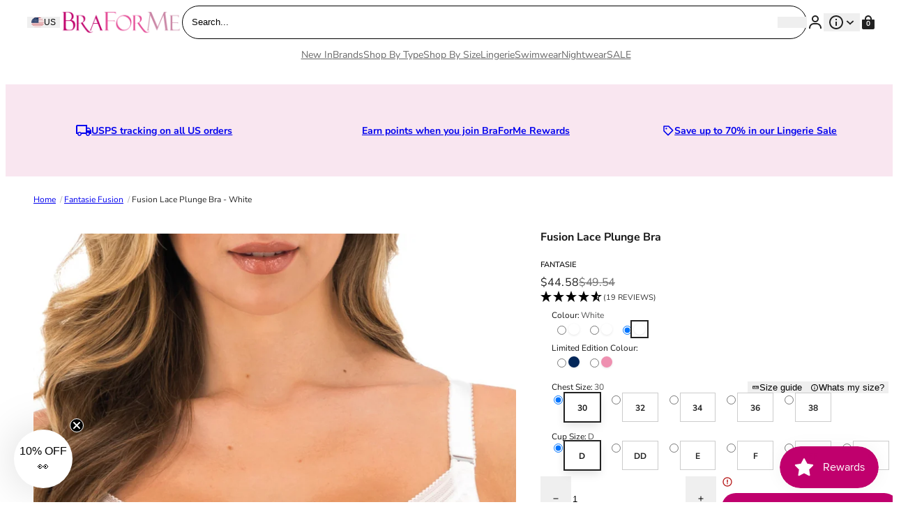

--- FILE ---
content_type: text/html; charset=utf-8
request_url: https://www.braforme.com/en-us/products/fantasie-fusion-lace-plunge-bra-white
body_size: 62593
content:
<!doctype html>
<html lang="en">
  <head>
    <meta charset="utf-8">
    <meta name="viewport" content="width=device-width,initial-scale=1">
    <meta name="theme-color" content=""><link rel="canonical" href="https://www.braforme.com/en-us/products/fantasie-fusion-lace-plunge-bra-white">
    <link rel="preconnect" href="https://cdn.shopify.com" crossorigin>
    <link rel="preconnect" href="https://fonts.shopifycdn.com" crossorigin>

    <script>window.performance && window.performance.mark && window.performance.mark('shopify.content_for_header.start');</script><meta name="google-site-verification" content="OR6OYcrgi8_5EIwL67fXcIOK07JZ4aKQy0cHPdhywxs">
<meta id="shopify-digital-wallet" name="shopify-digital-wallet" content="/27192459306/digital_wallets/dialog">
<meta name="shopify-checkout-api-token" content="9145528895bdb23adbbb48c7a676ea4e">
<meta id="in-context-paypal-metadata" data-shop-id="27192459306" data-venmo-supported="false" data-environment="production" data-locale="en_US" data-paypal-v4="true" data-currency="USD">
<link rel="alternate" hreflang="x-default" href="https://www.braforme.com/products/fantasie-fusion-lace-plunge-bra-white">
<link rel="alternate" hreflang="en" href="https://www.braforme.com/products/fantasie-fusion-lace-plunge-bra-white">
<link rel="alternate" hreflang="en-AT" href="https://www.braforme.com/en-eu/products/fantasie-fusion-lace-plunge-bra-white">
<link rel="alternate" hreflang="en-BE" href="https://www.braforme.com/en-eu/products/fantasie-fusion-lace-plunge-bra-white">
<link rel="alternate" hreflang="en-DE" href="https://www.braforme.com/en-eu/products/fantasie-fusion-lace-plunge-bra-white">
<link rel="alternate" hreflang="en-ES" href="https://www.braforme.com/en-eu/products/fantasie-fusion-lace-plunge-bra-white">
<link rel="alternate" hreflang="en-FR" href="https://www.braforme.com/en-eu/products/fantasie-fusion-lace-plunge-bra-white">
<link rel="alternate" hreflang="en-IE" href="https://www.braforme.com/en-eu/products/fantasie-fusion-lace-plunge-bra-white">
<link rel="alternate" hreflang="en-IT" href="https://www.braforme.com/en-eu/products/fantasie-fusion-lace-plunge-bra-white">
<link rel="alternate" hreflang="en-NL" href="https://www.braforme.com/en-eu/products/fantasie-fusion-lace-plunge-bra-white">
<link rel="alternate" hreflang="en-PL" href="https://www.braforme.com/en-eu/products/fantasie-fusion-lace-plunge-bra-white">
<link rel="alternate" hreflang="en-PT" href="https://www.braforme.com/en-eu/products/fantasie-fusion-lace-plunge-bra-white">
<link rel="alternate" hreflang="en-SE" href="https://www.braforme.com/en-eu/products/fantasie-fusion-lace-plunge-bra-white">
<link rel="alternate" hreflang="en-AD" href="https://www.braforme.com/en-eu/products/fantasie-fusion-lace-plunge-bra-white">
<link rel="alternate" hreflang="en-AL" href="https://www.braforme.com/en-eu/products/fantasie-fusion-lace-plunge-bra-white">
<link rel="alternate" hreflang="en-AX" href="https://www.braforme.com/en-eu/products/fantasie-fusion-lace-plunge-bra-white">
<link rel="alternate" hreflang="en-BA" href="https://www.braforme.com/en-eu/products/fantasie-fusion-lace-plunge-bra-white">
<link rel="alternate" hreflang="en-BG" href="https://www.braforme.com/en-eu/products/fantasie-fusion-lace-plunge-bra-white">
<link rel="alternate" hreflang="en-BY" href="https://www.braforme.com/en-eu/products/fantasie-fusion-lace-plunge-bra-white">
<link rel="alternate" hreflang="en-CH" href="https://www.braforme.com/en-eu/products/fantasie-fusion-lace-plunge-bra-white">
<link rel="alternate" hreflang="en-CZ" href="https://www.braforme.com/en-eu/products/fantasie-fusion-lace-plunge-bra-white">
<link rel="alternate" hreflang="en-DK" href="https://www.braforme.com/en-eu/products/fantasie-fusion-lace-plunge-bra-white">
<link rel="alternate" hreflang="en-EE" href="https://www.braforme.com/en-eu/products/fantasie-fusion-lace-plunge-bra-white">
<link rel="alternate" hreflang="en-FI" href="https://www.braforme.com/en-eu/products/fantasie-fusion-lace-plunge-bra-white">
<link rel="alternate" hreflang="en-FO" href="https://www.braforme.com/en-eu/products/fantasie-fusion-lace-plunge-bra-white">
<link rel="alternate" hreflang="en-GI" href="https://www.braforme.com/en-eu/products/fantasie-fusion-lace-plunge-bra-white">
<link rel="alternate" hreflang="en-GR" href="https://www.braforme.com/en-eu/products/fantasie-fusion-lace-plunge-bra-white">
<link rel="alternate" hreflang="en-HR" href="https://www.braforme.com/en-eu/products/fantasie-fusion-lace-plunge-bra-white">
<link rel="alternate" hreflang="en-HU" href="https://www.braforme.com/en-eu/products/fantasie-fusion-lace-plunge-bra-white">
<link rel="alternate" hreflang="en-IS" href="https://www.braforme.com/en-eu/products/fantasie-fusion-lace-plunge-bra-white">
<link rel="alternate" hreflang="en-LI" href="https://www.braforme.com/en-eu/products/fantasie-fusion-lace-plunge-bra-white">
<link rel="alternate" hreflang="en-LT" href="https://www.braforme.com/en-eu/products/fantasie-fusion-lace-plunge-bra-white">
<link rel="alternate" hreflang="en-LU" href="https://www.braforme.com/en-eu/products/fantasie-fusion-lace-plunge-bra-white">
<link rel="alternate" hreflang="en-LV" href="https://www.braforme.com/en-eu/products/fantasie-fusion-lace-plunge-bra-white">
<link rel="alternate" hreflang="en-MC" href="https://www.braforme.com/en-eu/products/fantasie-fusion-lace-plunge-bra-white">
<link rel="alternate" hreflang="en-MD" href="https://www.braforme.com/en-eu/products/fantasie-fusion-lace-plunge-bra-white">
<link rel="alternate" hreflang="en-ME" href="https://www.braforme.com/en-eu/products/fantasie-fusion-lace-plunge-bra-white">
<link rel="alternate" hreflang="en-MK" href="https://www.braforme.com/en-eu/products/fantasie-fusion-lace-plunge-bra-white">
<link rel="alternate" hreflang="en-MT" href="https://www.braforme.com/en-eu/products/fantasie-fusion-lace-plunge-bra-white">
<link rel="alternate" hreflang="en-NO" href="https://www.braforme.com/en-eu/products/fantasie-fusion-lace-plunge-bra-white">
<link rel="alternate" hreflang="en-RO" href="https://www.braforme.com/en-eu/products/fantasie-fusion-lace-plunge-bra-white">
<link rel="alternate" hreflang="en-RS" href="https://www.braforme.com/en-eu/products/fantasie-fusion-lace-plunge-bra-white">
<link rel="alternate" hreflang="en-RU" href="https://www.braforme.com/en-eu/products/fantasie-fusion-lace-plunge-bra-white">
<link rel="alternate" hreflang="en-SI" href="https://www.braforme.com/en-eu/products/fantasie-fusion-lace-plunge-bra-white">
<link rel="alternate" hreflang="en-SJ" href="https://www.braforme.com/en-eu/products/fantasie-fusion-lace-plunge-bra-white">
<link rel="alternate" hreflang="en-SK" href="https://www.braforme.com/en-eu/products/fantasie-fusion-lace-plunge-bra-white">
<link rel="alternate" hreflang="en-SM" href="https://www.braforme.com/en-eu/products/fantasie-fusion-lace-plunge-bra-white">
<link rel="alternate" hreflang="en-UA" href="https://www.braforme.com/en-eu/products/fantasie-fusion-lace-plunge-bra-white">
<link rel="alternate" hreflang="en-VA" href="https://www.braforme.com/en-eu/products/fantasie-fusion-lace-plunge-bra-white">
<link rel="alternate" hreflang="en-XK" href="https://www.braforme.com/en-eu/products/fantasie-fusion-lace-plunge-bra-white">
<link rel="alternate" hreflang="en-US" href="https://www.braforme.com/en-us/products/fantasie-fusion-lace-plunge-bra-white">
<link rel="alternate" type="application/json+oembed" href="https://www.braforme.com/en-us/products/fantasie-fusion-lace-plunge-bra-white.oembed">
<script async="async" src="/checkouts/internal/preloads.js?locale=en-US"></script>
<link rel="preconnect" href="https://shop.app" crossorigin="anonymous">
<script async="async" src="https://shop.app/checkouts/internal/preloads.js?locale=en-US&shop_id=27192459306" crossorigin="anonymous"></script>
<script id="shopify-features" type="application/json">{"accessToken":"9145528895bdb23adbbb48c7a676ea4e","betas":["rich-media-storefront-analytics"],"domain":"www.braforme.com","predictiveSearch":true,"shopId":27192459306,"locale":"en"}</script>
<script>var Shopify = Shopify || {};
Shopify.shop = "braforme.myshopify.com";
Shopify.locale = "en";
Shopify.currency = {"active":"USD","rate":"1.3760616"};
Shopify.country = "US";
Shopify.theme = {"name":"Juno\/Production | 28\/02\/2025, 11:59","id":124582133802,"schema_name":"Juno theme","schema_version":"2.0.0","theme_store_id":null,"role":"main"};
Shopify.theme.handle = "null";
Shopify.theme.style = {"id":null,"handle":null};
Shopify.cdnHost = "www.braforme.com/cdn";
Shopify.routes = Shopify.routes || {};
Shopify.routes.root = "/en-us/";</script>
<script type="module">!function(o){(o.Shopify=o.Shopify||{}).modules=!0}(window);</script>
<script>!function(o){function n(){var o=[];function n(){o.push(Array.prototype.slice.apply(arguments))}return n.q=o,n}var t=o.Shopify=o.Shopify||{};t.loadFeatures=n(),t.autoloadFeatures=n()}(window);</script>
<script>
  window.ShopifyPay = window.ShopifyPay || {};
  window.ShopifyPay.apiHost = "shop.app\/pay";
  window.ShopifyPay.redirectState = null;
</script>
<script id="shop-js-analytics" type="application/json">{"pageType":"product"}</script>
<script defer="defer" async type="module" src="//www.braforme.com/cdn/shopifycloud/shop-js/modules/v2/client.init-shop-cart-sync_BT-GjEfc.en.esm.js"></script>
<script defer="defer" async type="module" src="//www.braforme.com/cdn/shopifycloud/shop-js/modules/v2/chunk.common_D58fp_Oc.esm.js"></script>
<script defer="defer" async type="module" src="//www.braforme.com/cdn/shopifycloud/shop-js/modules/v2/chunk.modal_xMitdFEc.esm.js"></script>
<script type="module">
  await import("//www.braforme.com/cdn/shopifycloud/shop-js/modules/v2/client.init-shop-cart-sync_BT-GjEfc.en.esm.js");
await import("//www.braforme.com/cdn/shopifycloud/shop-js/modules/v2/chunk.common_D58fp_Oc.esm.js");
await import("//www.braforme.com/cdn/shopifycloud/shop-js/modules/v2/chunk.modal_xMitdFEc.esm.js");

  window.Shopify.SignInWithShop?.initShopCartSync?.({"fedCMEnabled":true,"windoidEnabled":true});

</script>
<script>
  window.Shopify = window.Shopify || {};
  if (!window.Shopify.featureAssets) window.Shopify.featureAssets = {};
  window.Shopify.featureAssets['shop-js'] = {"shop-cart-sync":["modules/v2/client.shop-cart-sync_DZOKe7Ll.en.esm.js","modules/v2/chunk.common_D58fp_Oc.esm.js","modules/v2/chunk.modal_xMitdFEc.esm.js"],"init-fed-cm":["modules/v2/client.init-fed-cm_B6oLuCjv.en.esm.js","modules/v2/chunk.common_D58fp_Oc.esm.js","modules/v2/chunk.modal_xMitdFEc.esm.js"],"shop-cash-offers":["modules/v2/client.shop-cash-offers_D2sdYoxE.en.esm.js","modules/v2/chunk.common_D58fp_Oc.esm.js","modules/v2/chunk.modal_xMitdFEc.esm.js"],"shop-login-button":["modules/v2/client.shop-login-button_QeVjl5Y3.en.esm.js","modules/v2/chunk.common_D58fp_Oc.esm.js","modules/v2/chunk.modal_xMitdFEc.esm.js"],"pay-button":["modules/v2/client.pay-button_DXTOsIq6.en.esm.js","modules/v2/chunk.common_D58fp_Oc.esm.js","modules/v2/chunk.modal_xMitdFEc.esm.js"],"shop-button":["modules/v2/client.shop-button_DQZHx9pm.en.esm.js","modules/v2/chunk.common_D58fp_Oc.esm.js","modules/v2/chunk.modal_xMitdFEc.esm.js"],"avatar":["modules/v2/client.avatar_BTnouDA3.en.esm.js"],"init-windoid":["modules/v2/client.init-windoid_CR1B-cfM.en.esm.js","modules/v2/chunk.common_D58fp_Oc.esm.js","modules/v2/chunk.modal_xMitdFEc.esm.js"],"init-shop-for-new-customer-accounts":["modules/v2/client.init-shop-for-new-customer-accounts_C_vY_xzh.en.esm.js","modules/v2/client.shop-login-button_QeVjl5Y3.en.esm.js","modules/v2/chunk.common_D58fp_Oc.esm.js","modules/v2/chunk.modal_xMitdFEc.esm.js"],"init-shop-email-lookup-coordinator":["modules/v2/client.init-shop-email-lookup-coordinator_BI7n9ZSv.en.esm.js","modules/v2/chunk.common_D58fp_Oc.esm.js","modules/v2/chunk.modal_xMitdFEc.esm.js"],"init-shop-cart-sync":["modules/v2/client.init-shop-cart-sync_BT-GjEfc.en.esm.js","modules/v2/chunk.common_D58fp_Oc.esm.js","modules/v2/chunk.modal_xMitdFEc.esm.js"],"shop-toast-manager":["modules/v2/client.shop-toast-manager_DiYdP3xc.en.esm.js","modules/v2/chunk.common_D58fp_Oc.esm.js","modules/v2/chunk.modal_xMitdFEc.esm.js"],"init-customer-accounts":["modules/v2/client.init-customer-accounts_D9ZNqS-Q.en.esm.js","modules/v2/client.shop-login-button_QeVjl5Y3.en.esm.js","modules/v2/chunk.common_D58fp_Oc.esm.js","modules/v2/chunk.modal_xMitdFEc.esm.js"],"init-customer-accounts-sign-up":["modules/v2/client.init-customer-accounts-sign-up_iGw4briv.en.esm.js","modules/v2/client.shop-login-button_QeVjl5Y3.en.esm.js","modules/v2/chunk.common_D58fp_Oc.esm.js","modules/v2/chunk.modal_xMitdFEc.esm.js"],"shop-follow-button":["modules/v2/client.shop-follow-button_CqMgW2wH.en.esm.js","modules/v2/chunk.common_D58fp_Oc.esm.js","modules/v2/chunk.modal_xMitdFEc.esm.js"],"checkout-modal":["modules/v2/client.checkout-modal_xHeaAweL.en.esm.js","modules/v2/chunk.common_D58fp_Oc.esm.js","modules/v2/chunk.modal_xMitdFEc.esm.js"],"shop-login":["modules/v2/client.shop-login_D91U-Q7h.en.esm.js","modules/v2/chunk.common_D58fp_Oc.esm.js","modules/v2/chunk.modal_xMitdFEc.esm.js"],"lead-capture":["modules/v2/client.lead-capture_BJmE1dJe.en.esm.js","modules/v2/chunk.common_D58fp_Oc.esm.js","modules/v2/chunk.modal_xMitdFEc.esm.js"],"payment-terms":["modules/v2/client.payment-terms_Ci9AEqFq.en.esm.js","modules/v2/chunk.common_D58fp_Oc.esm.js","modules/v2/chunk.modal_xMitdFEc.esm.js"]};
</script>
<script id="__st">var __st={"a":27192459306,"offset":0,"reqid":"8a473a27-48e0-49b6-99ae-f33e81bc80a5-1769113459","pageurl":"www.braforme.com\/en-us\/products\/fantasie-fusion-lace-plunge-bra-white","u":"a4939db8efb1","p":"product","rtyp":"product","rid":7099565506602};</script>
<script>window.ShopifyPaypalV4VisibilityTracking = true;</script>
<script id="captcha-bootstrap">!function(){'use strict';const t='contact',e='account',n='new_comment',o=[[t,t],['blogs',n],['comments',n],[t,'customer']],c=[[e,'customer_login'],[e,'guest_login'],[e,'recover_customer_password'],[e,'create_customer']],r=t=>t.map((([t,e])=>`form[action*='/${t}']:not([data-nocaptcha='true']) input[name='form_type'][value='${e}']`)).join(','),a=t=>()=>t?[...document.querySelectorAll(t)].map((t=>t.form)):[];function s(){const t=[...o],e=r(t);return a(e)}const i='password',u='form_key',d=['recaptcha-v3-token','g-recaptcha-response','h-captcha-response',i],f=()=>{try{return window.sessionStorage}catch{return}},m='__shopify_v',_=t=>t.elements[u];function p(t,e,n=!1){try{const o=window.sessionStorage,c=JSON.parse(o.getItem(e)),{data:r}=function(t){const{data:e,action:n}=t;return t[m]||n?{data:e,action:n}:{data:t,action:n}}(c);for(const[e,n]of Object.entries(r))t.elements[e]&&(t.elements[e].value=n);n&&o.removeItem(e)}catch(o){console.error('form repopulation failed',{error:o})}}const l='form_type',E='cptcha';function T(t){t.dataset[E]=!0}const w=window,h=w.document,L='Shopify',v='ce_forms',y='captcha';let A=!1;((t,e)=>{const n=(g='f06e6c50-85a8-45c8-87d0-21a2b65856fe',I='https://cdn.shopify.com/shopifycloud/storefront-forms-hcaptcha/ce_storefront_forms_captcha_hcaptcha.v1.5.2.iife.js',D={infoText:'Protected by hCaptcha',privacyText:'Privacy',termsText:'Terms'},(t,e,n)=>{const o=w[L][v],c=o.bindForm;if(c)return c(t,g,e,D).then(n);var r;o.q.push([[t,g,e,D],n]),r=I,A||(h.body.append(Object.assign(h.createElement('script'),{id:'captcha-provider',async:!0,src:r})),A=!0)});var g,I,D;w[L]=w[L]||{},w[L][v]=w[L][v]||{},w[L][v].q=[],w[L][y]=w[L][y]||{},w[L][y].protect=function(t,e){n(t,void 0,e),T(t)},Object.freeze(w[L][y]),function(t,e,n,w,h,L){const[v,y,A,g]=function(t,e,n){const i=e?o:[],u=t?c:[],d=[...i,...u],f=r(d),m=r(i),_=r(d.filter((([t,e])=>n.includes(e))));return[a(f),a(m),a(_),s()]}(w,h,L),I=t=>{const e=t.target;return e instanceof HTMLFormElement?e:e&&e.form},D=t=>v().includes(t);t.addEventListener('submit',(t=>{const e=I(t);if(!e)return;const n=D(e)&&!e.dataset.hcaptchaBound&&!e.dataset.recaptchaBound,o=_(e),c=g().includes(e)&&(!o||!o.value);(n||c)&&t.preventDefault(),c&&!n&&(function(t){try{if(!f())return;!function(t){const e=f();if(!e)return;const n=_(t);if(!n)return;const o=n.value;o&&e.removeItem(o)}(t);const e=Array.from(Array(32),(()=>Math.random().toString(36)[2])).join('');!function(t,e){_(t)||t.append(Object.assign(document.createElement('input'),{type:'hidden',name:u})),t.elements[u].value=e}(t,e),function(t,e){const n=f();if(!n)return;const o=[...t.querySelectorAll(`input[type='${i}']`)].map((({name:t})=>t)),c=[...d,...o],r={};for(const[a,s]of new FormData(t).entries())c.includes(a)||(r[a]=s);n.setItem(e,JSON.stringify({[m]:1,action:t.action,data:r}))}(t,e)}catch(e){console.error('failed to persist form',e)}}(e),e.submit())}));const S=(t,e)=>{t&&!t.dataset[E]&&(n(t,e.some((e=>e===t))),T(t))};for(const o of['focusin','change'])t.addEventListener(o,(t=>{const e=I(t);D(e)&&S(e,y())}));const B=e.get('form_key'),M=e.get(l),P=B&&M;t.addEventListener('DOMContentLoaded',(()=>{const t=y();if(P)for(const e of t)e.elements[l].value===M&&p(e,B);[...new Set([...A(),...v().filter((t=>'true'===t.dataset.shopifyCaptcha))])].forEach((e=>S(e,t)))}))}(h,new URLSearchParams(w.location.search),n,t,e,['guest_login'])})(!0,!0)}();</script>
<script integrity="sha256-4kQ18oKyAcykRKYeNunJcIwy7WH5gtpwJnB7kiuLZ1E=" data-source-attribution="shopify.loadfeatures" defer="defer" src="//www.braforme.com/cdn/shopifycloud/storefront/assets/storefront/load_feature-a0a9edcb.js" crossorigin="anonymous"></script>
<script crossorigin="anonymous" defer="defer" src="//www.braforme.com/cdn/shopifycloud/storefront/assets/shopify_pay/storefront-65b4c6d7.js?v=20250812"></script>
<script data-source-attribution="shopify.dynamic_checkout.dynamic.init">var Shopify=Shopify||{};Shopify.PaymentButton=Shopify.PaymentButton||{isStorefrontPortableWallets:!0,init:function(){window.Shopify.PaymentButton.init=function(){};var t=document.createElement("script");t.src="https://www.braforme.com/cdn/shopifycloud/portable-wallets/latest/portable-wallets.en.js",t.type="module",document.head.appendChild(t)}};
</script>
<script data-source-attribution="shopify.dynamic_checkout.buyer_consent">
  function portableWalletsHideBuyerConsent(e){var t=document.getElementById("shopify-buyer-consent"),n=document.getElementById("shopify-subscription-policy-button");t&&n&&(t.classList.add("hidden"),t.setAttribute("aria-hidden","true"),n.removeEventListener("click",e))}function portableWalletsShowBuyerConsent(e){var t=document.getElementById("shopify-buyer-consent"),n=document.getElementById("shopify-subscription-policy-button");t&&n&&(t.classList.remove("hidden"),t.removeAttribute("aria-hidden"),n.addEventListener("click",e))}window.Shopify?.PaymentButton&&(window.Shopify.PaymentButton.hideBuyerConsent=portableWalletsHideBuyerConsent,window.Shopify.PaymentButton.showBuyerConsent=portableWalletsShowBuyerConsent);
</script>
<script data-source-attribution="shopify.dynamic_checkout.cart.bootstrap">document.addEventListener("DOMContentLoaded",(function(){function t(){return document.querySelector("shopify-accelerated-checkout-cart, shopify-accelerated-checkout")}if(t())Shopify.PaymentButton.init();else{new MutationObserver((function(e,n){t()&&(Shopify.PaymentButton.init(),n.disconnect())})).observe(document.body,{childList:!0,subtree:!0})}}));
</script>
<link id="shopify-accelerated-checkout-styles" rel="stylesheet" media="screen" href="https://www.braforme.com/cdn/shopifycloud/portable-wallets/latest/accelerated-checkout-backwards-compat.css" crossorigin="anonymous">
<style id="shopify-accelerated-checkout-cart">
        #shopify-buyer-consent {
  margin-top: 1em;
  display: inline-block;
  width: 100%;
}

#shopify-buyer-consent.hidden {
  display: none;
}

#shopify-subscription-policy-button {
  background: none;
  border: none;
  padding: 0;
  text-decoration: underline;
  font-size: inherit;
  cursor: pointer;
}

#shopify-subscription-policy-button::before {
  box-shadow: none;
}

      </style>

<script>window.performance && window.performance.mark && window.performance.mark('shopify.content_for_header.end');</script>
<link rel="preload" href="//www.braforme.com/cdn/fonts/nunito_sans/nunitosans_n4.0276fe080df0ca4e6a22d9cb55aed3ed5ba6b1da.woff2" as="font" type="font/woff2" crossorigin>



  

  


<script>

  Shopify.moneyFormat = "${{amount}}";
  Shopify.routes = {
    ...Shopify.routes,
    cartUrl: "\/en-us\/cart",
    cartAddUrl: "\/en-us\/cart\/add",
    cartChangeUrl: "\/en-us\/cart\/change",
    cartUpdateUrl: "\/en-us\/cart\/update",
    predictiveSearchUrl: "\/en-us\/search\/suggest",
  }
  Shopify.theme.i18n = {
    addToCart: `Add to bag`,
    soldOut: `Sold out`,
    unavailable: `Unavailable`,
    cart: {
      error: `There was an error while updating your bag. Please try again.`,
      quantityError: `You can only add [quantity] of this item to your bag.`,
    },
    shareSuccess: `Link copied to clipboard`,
  };

</script><style data-shopify>
    @font-face {
  font-family: "Nunito Sans";
  font-weight: 200;
  font-style: normal;
  font-display: swap;
  src: url("//www.braforme.com/cdn/fonts/nunito_sans/nunitosans_n2.45902c8620b839cb2ec1db4ab2ec1326bddc1ee8.woff2") format("woff2"),
       url("//www.braforme.com/cdn/fonts/nunito_sans/nunitosans_n2.4acfc962337c42c1bb3ee113ce70287c1214f9ec.woff") format("woff");
}

  
    @font-face {
  font-family: "Nunito Sans";
  font-weight: 200;
  font-style: italic;
  font-display: swap;
  src: url("//www.braforme.com/cdn/fonts/nunito_sans/nunitosans_i2.b7c7afe4c94cee7e0c82d659aecbc3cf8a75a5c6.woff2") format("woff2"),
       url("//www.braforme.com/cdn/fonts/nunito_sans/nunitosans_i2.0d1131aa586a0b29665e03b71fc469f29f9f5073.woff") format("woff");
}

  
    @font-face {
  font-family: "Nunito Sans";
  font-weight: 300;
  font-style: normal;
  font-display: swap;
  src: url("//www.braforme.com/cdn/fonts/nunito_sans/nunitosans_n3.dd449b0f52a6ad3150beb6eb8d82627ea34fcb52.woff2") format("woff2"),
       url("//www.braforme.com/cdn/fonts/nunito_sans/nunitosans_n3.45928256bc616e1eba7b853895e4696fe2a37713.woff") format("woff");
}

  
    @font-face {
  font-family: "Nunito Sans";
  font-weight: 300;
  font-style: italic;
  font-display: swap;
  src: url("//www.braforme.com/cdn/fonts/nunito_sans/nunitosans_i3.25cfe26d24b90b67b639ed9f5ce92c1998451bfe.woff2") format("woff2"),
       url("//www.braforme.com/cdn/fonts/nunito_sans/nunitosans_i3.8b447d33bcae1ea38db366085c0903f48f832383.woff") format("woff");
}

  
    @font-face {
  font-family: "Nunito Sans";
  font-weight: 400;
  font-style: normal;
  font-display: swap;
  src: url("//www.braforme.com/cdn/fonts/nunito_sans/nunitosans_n4.0276fe080df0ca4e6a22d9cb55aed3ed5ba6b1da.woff2") format("woff2"),
       url("//www.braforme.com/cdn/fonts/nunito_sans/nunitosans_n4.b4964bee2f5e7fd9c3826447e73afe2baad607b7.woff") format("woff");
}

  
    @font-face {
  font-family: "Nunito Sans";
  font-weight: 400;
  font-style: italic;
  font-display: swap;
  src: url("//www.braforme.com/cdn/fonts/nunito_sans/nunitosans_i4.6e408730afac1484cf297c30b0e67c86d17fc586.woff2") format("woff2"),
       url("//www.braforme.com/cdn/fonts/nunito_sans/nunitosans_i4.c9b6dcbfa43622b39a5990002775a8381942ae38.woff") format("woff");
}

  
    @font-face {
  font-family: "Nunito Sans";
  font-weight: 500;
  font-style: normal;
  font-display: swap;
  src: url("//www.braforme.com/cdn/fonts/nunito_sans/nunitosans_n5.6fc0ed1feb3fc393c40619f180fc49c4d0aae0db.woff2") format("woff2"),
       url("//www.braforme.com/cdn/fonts/nunito_sans/nunitosans_n5.2c84830b46099cbcc1095f30e0957b88b914e50a.woff") format("woff");
}

  
    @font-face {
  font-family: "Nunito Sans";
  font-weight: 500;
  font-style: italic;
  font-display: swap;
  src: url("//www.braforme.com/cdn/fonts/nunito_sans/nunitosans_i5.4aec82a63f514f7698d355e559a100d24fff7f85.woff2") format("woff2"),
       url("//www.braforme.com/cdn/fonts/nunito_sans/nunitosans_i5.cdc884b66aa1fc89a9fc4820a600e6cdd9d97845.woff") format("woff");
}

  
    @font-face {
  font-family: "Nunito Sans";
  font-weight: 600;
  font-style: normal;
  font-display: swap;
  src: url("//www.braforme.com/cdn/fonts/nunito_sans/nunitosans_n6.6e9464eba570101a53130c8130a9e17a8eb55c21.woff2") format("woff2"),
       url("//www.braforme.com/cdn/fonts/nunito_sans/nunitosans_n6.25a0ac0c0a8a26038c7787054dd6058dfbc20fa8.woff") format("woff");
}

  
    @font-face {
  font-family: "Nunito Sans";
  font-weight: 600;
  font-style: italic;
  font-display: swap;
  src: url("//www.braforme.com/cdn/fonts/nunito_sans/nunitosans_i6.e62a4aa1de9af615155fca680231620b75369d24.woff2") format("woff2"),
       url("//www.braforme.com/cdn/fonts/nunito_sans/nunitosans_i6.84ec3dfef4c401afbcd538286a9d65b772072e4b.woff") format("woff");
}

  
    @font-face {
  font-family: "Nunito Sans";
  font-weight: 700;
  font-style: normal;
  font-display: swap;
  src: url("//www.braforme.com/cdn/fonts/nunito_sans/nunitosans_n7.25d963ed46da26098ebeab731e90d8802d989fa5.woff2") format("woff2"),
       url("//www.braforme.com/cdn/fonts/nunito_sans/nunitosans_n7.d32e3219b3d2ec82285d3027bd673efc61a996c8.woff") format("woff");
}

  
    @font-face {
  font-family: "Nunito Sans";
  font-weight: 700;
  font-style: italic;
  font-display: swap;
  src: url("//www.braforme.com/cdn/fonts/nunito_sans/nunitosans_i7.8c1124729eec046a321e2424b2acf328c2c12139.woff2") format("woff2"),
       url("//www.braforme.com/cdn/fonts/nunito_sans/nunitosans_i7.af4cda04357273e0996d21184432bcb14651a64d.woff") format("woff");
}

  
    @font-face {
  font-family: "Nunito Sans";
  font-weight: 800;
  font-style: normal;
  font-display: swap;
  src: url("//www.braforme.com/cdn/fonts/nunito_sans/nunitosans_n8.46743f6550d9e28e372733abb98c89d01ae54cb3.woff2") format("woff2"),
       url("//www.braforme.com/cdn/fonts/nunito_sans/nunitosans_n8.1967fa782017f62397f3e87f628afca3a56cb2e4.woff") format("woff");
}

  
    @font-face {
  font-family: "Nunito Sans";
  font-weight: 800;
  font-style: italic;
  font-display: swap;
  src: url("//www.braforme.com/cdn/fonts/nunito_sans/nunitosans_i8.cbb2fbe526ba56cc073231cf62cb1f461564a676.woff2") format("woff2"),
       url("//www.braforme.com/cdn/fonts/nunito_sans/nunitosans_i8.337eca1e6b793b808976400ecea08fa2bf84508a.woff") format("woff");
}

  
    @font-face {
  font-family: "Nunito Sans";
  font-weight: 900;
  font-style: normal;
  font-display: swap;
  src: url("//www.braforme.com/cdn/fonts/nunito_sans/nunitosans_n9.7c8361b4d4b107a1ae763a04d17da4306d42d1fa.woff2") format("woff2"),
       url("//www.braforme.com/cdn/fonts/nunito_sans/nunitosans_n9.0fba11ee991257fbb4fc505a97be2e3d5884cf66.woff") format("woff");
}

  
    @font-face {
  font-family: "Nunito Sans";
  font-weight: 900;
  font-style: italic;
  font-display: swap;
  src: url("//www.braforme.com/cdn/fonts/nunito_sans/nunitosans_i9.b6c74312d359687033886edd6014a65bb6dd916e.woff2") format("woff2"),
       url("//www.braforme.com/cdn/fonts/nunito_sans/nunitosans_i9.a710456e6195d332513b50da0edc96f1277adaef.woff") format("woff");
}

  

  

  :root {
    /* Layout */
    --base-space: 24px;
    --page-width: 1680;
    --page-space: clamp(var(--base-space), 8.21vw + -1rem, 12.8rem);
    --gap: clamp(2.4rem, 1.26vw + 1.88rem, 4rem);

    /* Typography */
    --font-primary: "Nunito Sans", sans-serif;
    --font-secondary: "Nunito Sans", sans-serif;
    --base-font-size: 1.6rem;
    --base-line-height: 1.5;

    /* Colors */
    --c-highlight: #222222;
    --c-primary: #222222;
    --c-primary-inverse: #fff;
    --c-secondary: #191919;
    --c-secondary-inverse: #c0006d;
    --c-border-light: #e9e9e9;
    --c-border-dark: #ccc;

    /* Buttons */
    --buttons-border-width: 0px;
    --buttons-radius: 40px;
    --buttons-primary-color: #fff;
    --buttons-primary-color-hover: #fff;
    --buttons-primary-bg: #c0006d;
    --buttons-primary-bg-hover: #000000;
    --buttons-secondary-color: #191919;
    --buttons-secondary-color-hover: #fff;
    --buttons-secondary-bg: #fff;
    --buttons-secondary-bg-hover: #191919;
    --buttons-tertiary-color: ;
    --buttons-tertiary-color-hover: #fff;
    --buttons-tertiary-bg: ;
    --buttons-tertiary-bg-hover: #191919;
  }

  /*
    Remove all the styles of the "User-Agent-Stylesheet", except for the 'display' property
    - The "symbol *" part is to solve Firefox SVG sprite bug
  */
  *:where(:not(html, iframe, canvas, img, svg, video, audio, covet-pics-popup):not(svg *, symbol *)) {
    all: unset;
    display: revert;
  }

  /* Preferred box-sizing value */
  *,
  *::before,
  *::after {
    box-sizing: border-box;
  }

  /* Reapply the pointer cursor for anchor tags */
  a,
  button {
    display: inline-flex;
    cursor: revert;
  }

  /* Remove list styles (bullets/numbers) */
  ol,
  ul,
  menu {
    list-style: none;
  }

  /* For images to not be able to exceed their container */
  picture,
  video,
  img {
    display: block;
    max-width: 100%;
    height: auto;
  }

  svg {
    flex-shrink: 0;
    max-width: 100%;
    max-height: 100%;
  }

  /* removes spacing between cells in tables */
  table {
    border-collapse: collapse;
  }

  /* Safari - solving issue when using user-select:none on the <body> text input doesn't working */
  input,
  textarea {
    -webkit-user-select: auto;
  }

  /* revert the 'white-space' property for textarea elements on Safari */
  textarea {
    white-space: revert;
  }

  /* minimum style to allow to style meter element */
  meter {
    -webkit-appearance: revert;
    appearance: revert;
  }

  /* reset default text opacity of input placeholder */
  ::placeholder {
    color: unset;
  }

  /* fix the feature of 'hidden' attribute.
   display:revert; revert to element instead of attribute
  */
  :where([hidden]) {
    display: none !important;
  }

  /* revert for bug in Chromium browsers
   - fix for the content editable attribute will work properly.
   - webkit-user-select: auto; added for Safari in case of using user-select:none on wrapper element
  */
  :where([contenteditable]:not([contenteditable='false'])) {
    -moz-user-modify: read-write;
    -webkit-user-modify: read-write;
    overflow-wrap: break-word;
    -webkit-line-break: after-white-space;
    -webkit-user-select: auto;
  }

  /* apply back the draggable feature - exist only in Chromium and Safari */
  :where([draggable='true']) {
    -webkit-user-drag: element;
  }

  html {
    height: 100%;
    width: 100%;
    color: #222222;
    font-size: 62.5%;
    -webkit-text-size-adjust: 100%;
    -ms-text-size-adjust: 100%;
    scroll-padding-top: var(--header-height);
    scroll-behavior: smooth; /* Enable smooth scrolling */
  }

  body {
    width: 100%;
    font-family: var(--font-primary);
    font-size: var(--base-font-size);
    line-height: var(--base-line-height);
    text-rendering: optimizeSpeed;
  }

  :where(h1, h2, h3, h4, h5, h6) {
    word-break: break-word;
  }

  :where(summary[class])::-webkit-details-marker {
    display: none;
  }

  mark {
    all: revert;
  }

  a,
  button,
  [type="button"],
  [type="submit"] {
    cursor: pointer;
  }

  b,
  strong {
    font-weight: bold
  }

  small {
    font-size: 80%;
  }

  s {
    text-decoration: revert;
  }

  
  [data-swatch] {
    background: var(--_bg, var(--_bg-fallback));
    box-shadow: inset 0 0 0 1px var(--_border);
    background-size: cover;
    background-repeat: no-repeat;
  }
  
  [data-sticker] {
    background-color: var(--_bg, var(--c-highlight));
    color: var(--_color, var(--c-primary-inverse));
    box-shadow: inset 0 0 0 1px var(--_border);
  }

  /* Omnisend Email Marketing & SMS App */
  #omnisend-dynamic-container div[aria-label="promotional-form"] div:last-of-type {
     max-width: 100%;
  }
  #omnisend-dynamic-container div[aria-label="promotional-form"] div:last-of-type button div {
     max-width: 100%;
     justify-content: flex-end;
  }</style>
<title>
  Fantasie Fusion Lace Plunge Bra - White | BraForMe
</title><meta name="description" content="Shop our collection of Fantasie lingerie on BraForMe with Free UK Shipping. Featuring the Fusion Lace Plunge Bra in White."><link rel="shortcut icon" type="image/png" href="//www.braforme.com/cdn/shop/files/BRAFORME_square_logo_2.jpg?crop=center&height=32&v=1683201647&width=32">
  <link rel="apple-touch-icon" sizes="180x180" href="//www.braforme.com/cdn/shop/files/BRAFORME_square_logo_2.jpg?crop=center&height=180&v=1683201647&width=180">

<meta property="og:site_name" content="BraForMe">
<meta property="og:url" content="https://www.braforme.com/en-us/products/fantasie-fusion-lace-plunge-bra-white">
<meta property="og:title" content="Fantasie Fusion Lace Plunge Bra - White | BraForMe">
<meta property="og:type" content="product">
<meta property="og:description" content="Shop our collection of Fantasie lingerie on BraForMe with Free UK Shipping. Featuring the Fusion Lace Plunge Bra in White."><meta property="og:image" content="http://www.braforme.com/cdn/shop/files/braforme-fantasie-fusion-lace-FL102314-WHE-f_c43807bc-5273-40ce-817b-c1e65d7fd6a5.jpg?v=1761320223">
  <meta property="og:image:secure_url" content="https://www.braforme.com/cdn/shop/files/braforme-fantasie-fusion-lace-FL102314-WHE-f_c43807bc-5273-40ce-817b-c1e65d7fd6a5.jpg?v=1761320223">
  <meta property="og:image:width" content="900">
  <meta property="og:image:height" content="1200"><meta property="og:price:amount" content="44.58">
  <meta property="og:price:currency" content="USD"><meta
    name="twitter:site"
    content="@BraForMe_"
  ><meta name="twitter:card" content="summary_large_image">
<meta name="twitter:title" content="Fantasie Fusion Lace Plunge Bra - White | BraForMe">
<meta name="twitter:description" content="Shop our collection of Fantasie lingerie on BraForMe with Free UK Shipping. Featuring the Fusion Lace Plunge Bra in White.">

<script type="application/ld+json">
  {
    "@context": "http://schema.org",
    "@type": "Organization",
    "name": "BraForMe",
    "logo": "https:\/\/www.braforme.com\/cdn\/shop\/files\/BraForMe-fin-01_2.png?v=1683194179\u0026width=5760",
    "sameAs": ["https:\/\/www.facebook.com\/Braforme","https:\/\/www.instagram.com\/braforme_\/","https:\/\/www.tiktok.com\/@braforme","https:\/\/twitter.com\/BraForMe_"],
    "url": "https:\/\/www.braforme.com"
  }
</script><script type="application/ld+json">
    {
      "@context": "http://schema.org/",
      "@type": "Product",
      "name": "Fusion Lace Plunge Bra - White",
      "url": "https:\/\/www.braforme.com\/en-us\/products\/fantasie-fusion-lace-plunge-bra-white",
      "image": [
          "https:\/\/www.braforme.com\/cdn\/shop\/files\/braforme-fantasie-fusion-lace-FL102314-WHE-f_c43807bc-5273-40ce-817b-c1e65d7fd6a5.jpg?v=1761320223\u0026width=900"
        ],
      "description": "The Fusion Lace Plunge Bra in White seamlessly combines elegance and functionality with its white floral lace design. Boasting concealed underwires and padded cups, this bra enhances the bust and creates a natural silhouette.",
      "sku": "FANFUS102314-WHE-30D",
      "brand": {
        "@type": "Brand",
        "name": "Fantasie"
      },
      "offers": [{
            "@type" : "Offer","sku": "FANFUS102314-WHE-30D","gtin12": 193773082738,"availability" : "http://schema.org/InStock",
            "price" : 44.58,
            "priceCurrency" : "USD",
            "url" : "https:\/\/www.braforme.com\/en-us\/products\/fantasie-fusion-lace-plunge-bra-white?variant=41085457137706"
          },
{
            "@type" : "Offer","sku": "FANFUS102314-WHE-30DD","gtin12": 193773082745,"availability" : "http://schema.org/InStock",
            "price" : 44.58,
            "priceCurrency" : "USD",
            "url" : "https:\/\/www.braforme.com\/en-us\/products\/fantasie-fusion-lace-plunge-bra-white?variant=41085457170474"
          },
{
            "@type" : "Offer","sku": "FANFUS102314-WHE-30E","gtin12": 193773082752,"availability" : "http://schema.org/InStock",
            "price" : 44.58,
            "priceCurrency" : "USD",
            "url" : "https:\/\/www.braforme.com\/en-us\/products\/fantasie-fusion-lace-plunge-bra-white?variant=41085457203242"
          },
{
            "@type" : "Offer","sku": "FANFUS102314-WHE-30F","gtin12": 193773082769,"availability" : "http://schema.org/InStock",
            "price" : 44.58,
            "priceCurrency" : "USD",
            "url" : "https:\/\/www.braforme.com\/en-us\/products\/fantasie-fusion-lace-plunge-bra-white?variant=41085457236010"
          },
{
            "@type" : "Offer","sku": "FANFUS102314-WHE-30FF","gtin12": 193773082776,"availability" : "http://schema.org/InStock",
            "price" : 44.58,
            "priceCurrency" : "USD",
            "url" : "https:\/\/www.braforme.com\/en-us\/products\/fantasie-fusion-lace-plunge-bra-white?variant=41085457268778"
          },
{
            "@type" : "Offer","sku": "FANFUS102314-WHE-30G","gtin12": 193773082783,"availability" : "http://schema.org/InStock",
            "price" : 44.58,
            "priceCurrency" : "USD",
            "url" : "https:\/\/www.braforme.com\/en-us\/products\/fantasie-fusion-lace-plunge-bra-white?variant=41085457301546"
          },
{
            "@type" : "Offer","sku": "FANFUS102314-WHE-32D","gtin12": 193773082790,"availability" : "http://schema.org/InStock",
            "price" : 44.58,
            "priceCurrency" : "USD",
            "url" : "https:\/\/www.braforme.com\/en-us\/products\/fantasie-fusion-lace-plunge-bra-white?variant=41085457334314"
          },
{
            "@type" : "Offer","sku": "FANFUS102314-WHE-32DD","gtin12": 193773082806,"availability" : "http://schema.org/InStock",
            "price" : 44.58,
            "priceCurrency" : "USD",
            "url" : "https:\/\/www.braforme.com\/en-us\/products\/fantasie-fusion-lace-plunge-bra-white?variant=41085457367082"
          },
{
            "@type" : "Offer","sku": "FANFUS102314-WHE-32E","gtin12": 193773082813,"availability" : "http://schema.org/InStock",
            "price" : 44.58,
            "priceCurrency" : "USD",
            "url" : "https:\/\/www.braforme.com\/en-us\/products\/fantasie-fusion-lace-plunge-bra-white?variant=41085457399850"
          },
{
            "@type" : "Offer","sku": "FANFUS102314-WHE-32F","gtin12": 193773082820,"availability" : "http://schema.org/InStock",
            "price" : 44.58,
            "priceCurrency" : "USD",
            "url" : "https:\/\/www.braforme.com\/en-us\/products\/fantasie-fusion-lace-plunge-bra-white?variant=41085457432618"
          },
{
            "@type" : "Offer","sku": "FANFUS102314-WHE-32FF","gtin12": 193773082837,"availability" : "http://schema.org/InStock",
            "price" : 44.58,
            "priceCurrency" : "USD",
            "url" : "https:\/\/www.braforme.com\/en-us\/products\/fantasie-fusion-lace-plunge-bra-white?variant=41085457465386"
          },
{
            "@type" : "Offer","sku": "FANFUS102314-WHE-32G","gtin12": 193773082844,"availability" : "http://schema.org/InStock",
            "price" : 44.58,
            "priceCurrency" : "USD",
            "url" : "https:\/\/www.braforme.com\/en-us\/products\/fantasie-fusion-lace-plunge-bra-white?variant=41085457498154"
          },
{
            "@type" : "Offer","sku": "FANFUS102314-WHE-34D","gtin12": 193773082851,"availability" : "http://schema.org/InStock",
            "price" : 44.58,
            "priceCurrency" : "USD",
            "url" : "https:\/\/www.braforme.com\/en-us\/products\/fantasie-fusion-lace-plunge-bra-white?variant=41085457530922"
          },
{
            "@type" : "Offer","sku": "FANFUS102314-WHE-34DD","gtin12": 193773082868,"availability" : "http://schema.org/InStock",
            "price" : 44.58,
            "priceCurrency" : "USD",
            "url" : "https:\/\/www.braforme.com\/en-us\/products\/fantasie-fusion-lace-plunge-bra-white?variant=41085457563690"
          },
{
            "@type" : "Offer","sku": "FANFUS102314-WHE-34E","gtin12": 193773082875,"availability" : "http://schema.org/InStock",
            "price" : 44.58,
            "priceCurrency" : "USD",
            "url" : "https:\/\/www.braforme.com\/en-us\/products\/fantasie-fusion-lace-plunge-bra-white?variant=41085457596458"
          },
{
            "@type" : "Offer","sku": "FANFUS102314-WHE-34F","gtin12": 193773082882,"availability" : "http://schema.org/InStock",
            "price" : 44.58,
            "priceCurrency" : "USD",
            "url" : "https:\/\/www.braforme.com\/en-us\/products\/fantasie-fusion-lace-plunge-bra-white?variant=41085457629226"
          },
{
            "@type" : "Offer","sku": "FANFUS102314-WHE-34FF","gtin12": 193773082899,"availability" : "http://schema.org/InStock",
            "price" : 44.58,
            "priceCurrency" : "USD",
            "url" : "https:\/\/www.braforme.com\/en-us\/products\/fantasie-fusion-lace-plunge-bra-white?variant=41085457661994"
          },
{
            "@type" : "Offer","sku": "FANFUS102314-WHE-34G","gtin12": 193773082905,"availability" : "http://schema.org/InStock",
            "price" : 44.58,
            "priceCurrency" : "USD",
            "url" : "https:\/\/www.braforme.com\/en-us\/products\/fantasie-fusion-lace-plunge-bra-white?variant=41085457694762"
          },
{
            "@type" : "Offer","sku": "FANFUS102314-WHE-36D","gtin12": 193773082912,"availability" : "http://schema.org/InStock",
            "price" : 44.58,
            "priceCurrency" : "USD",
            "url" : "https:\/\/www.braforme.com\/en-us\/products\/fantasie-fusion-lace-plunge-bra-white?variant=41085457727530"
          },
{
            "@type" : "Offer","sku": "FANFUS102314-WHE-36DD","gtin12": 193773082929,"availability" : "http://schema.org/InStock",
            "price" : 44.58,
            "priceCurrency" : "USD",
            "url" : "https:\/\/www.braforme.com\/en-us\/products\/fantasie-fusion-lace-plunge-bra-white?variant=41085457760298"
          },
{
            "@type" : "Offer","sku": "FANFUS102314-WHE-36E","gtin12": 193773082936,"availability" : "http://schema.org/InStock",
            "price" : 44.58,
            "priceCurrency" : "USD",
            "url" : "https:\/\/www.braforme.com\/en-us\/products\/fantasie-fusion-lace-plunge-bra-white?variant=41085457793066"
          },
{
            "@type" : "Offer","sku": "FANFUS102314-WHE-36F","gtin12": 193773082943,"availability" : "http://schema.org/InStock",
            "price" : 44.58,
            "priceCurrency" : "USD",
            "url" : "https:\/\/www.braforme.com\/en-us\/products\/fantasie-fusion-lace-plunge-bra-white?variant=41085457825834"
          },
{
            "@type" : "Offer","sku": "FANFUS102314-WHE-36FF","gtin12": 193773082950,"availability" : "http://schema.org/InStock",
            "price" : 44.58,
            "priceCurrency" : "USD",
            "url" : "https:\/\/www.braforme.com\/en-us\/products\/fantasie-fusion-lace-plunge-bra-white?variant=41085457858602"
          },
{
            "@type" : "Offer","sku": "FANFUS102314-WHE-36G","gtin12": 193773082967,"availability" : "http://schema.org/InStock",
            "price" : 44.58,
            "priceCurrency" : "USD",
            "url" : "https:\/\/www.braforme.com\/en-us\/products\/fantasie-fusion-lace-plunge-bra-white?variant=41085457891370"
          },
{
            "@type" : "Offer","sku": "FANFUS102314-WHE-38D","gtin12": 193773082974,"availability" : "http://schema.org/InStock",
            "price" : 44.58,
            "priceCurrency" : "USD",
            "url" : "https:\/\/www.braforme.com\/en-us\/products\/fantasie-fusion-lace-plunge-bra-white?variant=41085457924138"
          },
{
            "@type" : "Offer","sku": "FANFUS102314-WHE-38DD","gtin12": 193773082981,"availability" : "http://schema.org/InStock",
            "price" : 44.58,
            "priceCurrency" : "USD",
            "url" : "https:\/\/www.braforme.com\/en-us\/products\/fantasie-fusion-lace-plunge-bra-white?variant=41085457956906"
          },
{
            "@type" : "Offer","sku": "FANFUS102314-WHE-38E","gtin12": 193773082998,"availability" : "http://schema.org/InStock",
            "price" : 44.58,
            "priceCurrency" : "USD",
            "url" : "https:\/\/www.braforme.com\/en-us\/products\/fantasie-fusion-lace-plunge-bra-white?variant=41085457989674"
          },
{
            "@type" : "Offer","sku": "FANFUS102314-WHE-38F","gtin12": 193773083001,"availability" : "http://schema.org/InStock",
            "price" : 44.58,
            "priceCurrency" : "USD",
            "url" : "https:\/\/www.braforme.com\/en-us\/products\/fantasie-fusion-lace-plunge-bra-white?variant=41085458022442"
          },
{
            "@type" : "Offer","sku": "FANFUS102314-WHE-38FF","gtin12": 193773083018,"availability" : "http://schema.org/InStock",
            "price" : 44.58,
            "priceCurrency" : "USD",
            "url" : "https:\/\/www.braforme.com\/en-us\/products\/fantasie-fusion-lace-plunge-bra-white?variant=41085458055210"
          }
]
    }
  </script>
  
  <script
    src="https://js.klevu.com/core/v2/klevu.js"
    
      defer
    
  ></script>

  <script
    
      type="module"
    
  >
    klevu.interactive(function () {
      klevu({
        theme: {
          modules: {
            resultInfiniteScroll: {
              quickSearch: {
                enable: true,
              },
              searchResultsPage: {
                enable: true,
              },
              categoryPage: {
                enable: true,
              },
            },
          },
        },
        url: {
          landing: 'https://www.braforme.com/pages/search-results',
          protocol: 'https:',
          search: 'https://eucs32v2.ksearchnet.com/cs/v2/search', // your Klevu APIv2 Search URL + endpoint path
          queryParam: 'q',
        },
        search: {
          minChars: 1,
          searchBoxSelector: 'input[type="search"]', // your search input selector
          apiKey: 'klevu-168415186751916365', // your Klevu JS API Key
        },
        analytics: {
          apiKey: 'klevu-168415186751916365', // your Klevu JS API Key
        },
        events: { defaultDelay: 100 },
      });
    });

    (function (klevu) {
      klevu.extend(true, klevu.search.modules, {
        addFiltersToURL: {
          base: {
            setFilters: function (data, scope, queryId) {
              var activeQueryId = klevu.getObjectPath(data, 'context.activeQueryId');
              if (queryId && queryId.length) {
                activeQueryId = queryId;
              }
              var filterQueryParam = activeQueryId + 'Filters';
              var activeQueryFilters = klevu.getObjectPath(data, 'template.query.' + activeQueryId + '.filters');
              var filterValuesQueryParam = '';
              if (activeQueryFilters) {
                klevu.each(activeQueryFilters, function (key, filter) {
                  var selectedFilterKeyString = '';
                  var filterOptions = filter.options;
                  var selectedValues = '';
                  if (filterOptions && filterOptions.length) {
                    klevu.each(filterOptions, function (key, option) {
                      if (option.selected === true) {
                        if (selectedValues.length) {
                          selectedValues += ',';
                        }
                        selectedValues += option.value;
                      }
                    });
                  } else if (filter.type === 'SLIDER') {
                    var startValue = filter.start;
                    var endValue = filter.end;
                    var minValue = filter.min;
                    var maxValue = filter.max;
                    if (
                      typeof startValue !== 'undefined' &&
                      startValue !== null &&
                      typeof endValue !== 'undefined' &&
                      endValue !== null
                    ) {
                      if (Number(startValue) === Number(minValue) && Number(endValue) === Number(maxValue)) {
                      } else {
                        selectedValues = startValue + '-' + endValue;
                      }
                    }
                  }
                  if (selectedValues.length) {
                    selectedFilterKeyString += filter.key + ':' + selectedValues;
                  }
                  if (selectedFilterKeyString.length) {
                    if (filterValuesQueryParam.length) {
                      filterValuesQueryParam += ';';
                    }
                    filterValuesQueryParam += selectedFilterKeyString;
                  }
                });
              }
              filterValuesQueryParam = encodeURIComponent(filterValuesQueryParam);
              var searchPath = window.location.search;
              var searchURL = window.location.pathname;
              var updatedPath = klevu.dom.helpers.updateQueryStringParameter(
                searchPath,
                filterQueryParam,
                filterValuesQueryParam
              );
              if (!filterValuesQueryParam.length) {
                if (searchURL.indexOf('search-results') > -1) {
                  updatedPath = updatedPath.replace('&' + filterQueryParam + '=', '');
                } else {
                  updatedPath = updatedPath.replace(filterQueryParam + '=', '');
                }
              }

              if ('undefined' !== typeof window.history && 'undefined' !== typeof window.history.replaceState) {
                window.history.replaceState({}, '', updatedPath);
              } else {
                console.log('This browser does not have the support of window.history or window.history.replaceState');
              }
            },
            getAndUpdateFilters: function (data, scope, queryId) {
              var hasAlreadyTriggered = klevu.getObjectPath(
                scope.kScope,
                'element.kScope.getAndUpdateFiltersTriggered'
              );
              if (hasAlreadyTriggered === true) {
                return;
              }
              var matchedQueryParamId = '',
                matchedQueryParamValue = '';
              var recordQueries = klevu.getObjectPath(data, 'request.current.recordQueries');
              if (recordQueries && recordQueries.length) {
                klevu.each(recordQueries, function (key, query) {
                  if (query.id) {
                    var filtersFromURL = klevu.dom.helpers.getQueryStringValue(query.id + 'Filters');
                    if (filtersFromURL && filtersFromURL.length) {
                      matchedQueryParamId = query.id;
                      matchedQueryParamValue = filtersFromURL;
                    }
                  }
                });
              }
              klevu.setObjectPath(scope.kScope, 'element.kScope.getAndUpdateFiltersTriggered', true);
              var activeQueryId = klevu.getObjectPath(data, 'context.activeQueryId');
              if (queryId && queryId.length) {
                activeQueryId = queryId;
              } else if (matchedQueryParamId.length && matchedQueryParamValue.length) {
                activeQueryId = matchedQueryParamId;
                var storage = klevu.getSetting(scope.kScope.settings, 'settings.storage');
                if (storage.tabs) {
                  storage.tabs.setStorage('local');
                  storage.tabs.mergeFromGlobal();
                  storage.tabs.addElement('active', activeQueryId);
                  storage.tabs.mergeToGlobal();
                }
              }
              var filterQueryParam = activeQueryId + 'Filters';

              var filtersFromURL = klevu.dom.helpers.getQueryStringValue(filterQueryParam);
              if (filtersFromURL && filtersFromURL.length) {
                var facets = filtersFromURL.split(';');
                if (facets) {
                  klevu.each(facets, function (key, facet) {
                    var splitFacet = facet.split(':');
                    if (splitFacet.length) {
                      var facetKey = splitFacet[0];
                      var facetValues = splitFacet[1].split(',');
                      var applyFilters = klevu.getObjectPath(
                        data,
                        'localOverrides.query.' + activeQueryId + '.filters.applyFilters.filters'
                      );
                      if (applyFilters && applyFilters.length) {
                        var isExistingKey = false;
                        klevu.each(applyFilters, function (key, applyFilter) {
                          if (applyFilter.key === facetKey) {
                            isExistingKey = true;
                            klevu.each(facetValues, function (key, facetValue) {
                              var isFilterOptionMatched = false;
                              klevu.each(applyFilter.values, function (key, value) {
                                if (facetValue === value) {
                                  isFilterOptionMatched = true;
                                }
                              });
                              if (!isFilterOptionMatched) {
                                applyFilter.values.push(facetValue);
                              }
                            });
                          }
                        });
                        if (!isExistingKey) {
                          applyFilters.push({
                            key: facetKey,
                            values: facetValues,
                          });
                        }
                      } else {
                        klevu.setObjectPath(
                          data,
                          'localOverrides.query.' + activeQueryId + '.filters.applyFilters.filters',
                          [
                            {
                              key: facetKey,
                              values: facetValues,
                            },
                          ]
                        );
                      }
                    }
                  });
                }
              }
            },
          },
          build: true,
        },
      });
    })(klevu);
  </script>
  

  

  <script
    src="https://js.klevu.com/theme/default/v2/quick-search.lazyload.js"
    
      defer
    
  ></script>


<script type="template/klevu" id="klevuQuickProductBlock">
  <%
      var updatedProductName = dataLocal.name;
      if(klevu.search.modules.kmcInputs.base.getSkuOnPageEnableValue()) {
          if(klevu.dom.helpers.cleanUpSku(dataLocal.sku)) {
              updatedProductName += klevu.dom.helpers.cleanUpSku(dataLocal.sku);
          }
      }
      // Include market in URL
      var urlWithMarket = dataLocal.url
      try {
        urlWithMarket = new URL((Shopify.routes.root + (new URL(dataLocal.url)).pathname).replace("//", "/"), location.href).toString();
      } catch {}
  %>
  <li ku-product-block class="klevuProduct" data-id="<%=dataLocal.id%>">
      <a title="<%= escape(updatedProductName) %>" target="_self" href="<%=urlWithMarket%>" data-id="<%=dataLocal.id%>"  class="klevuQuickProductInnerBlock trackProductClick kuTrackRecentView">
          <div class="klevuProductItemTop">
              <div class="klevuQuickImgWrap">
                  <div class="klevuQuickDiscountBadge"><strong><%=dataLocal.stickyLabelHead%></strong></div>
                  <img src="<%=dataLocal.image%>" origin="<%=dataLocal.image%>" onerror="klevu.dom.helpers.cleanUpProductImage(this)" alt="<%=escape(updatedProductName)%>" />
              </div>
          </div>
          <div class="klevuProductItemBottom">
              <div class="klevuQuickProductDescBlock">
                  <div title="<%= escape(updatedProductName) %>" class="klevuQuickProductName kuClippedOne"> <%= updatedProductName %> </div>
                  <div class="klevu-desc-l2 kuClippedOne"> <%=dataLocal.shortDesc%> </div>
                  <div class="klevuQuickProductDesc kuClippedOne">
                      <div class="klevuSpectxt"><%=dataLocal.summaryAttribute%><span><%=dataLocal.stickyLabelText%></span></div>
                  </div>
                  <% if(dataLocal.inStock && dataLocal.inStock != "yes") { %>
                      <%=helper.render('quickProductStock', scope, data, dataLocal) %>
                  <% } else { %>
                  <% if(klevu.search.modules.kmcInputs.base.getShowPrices()) { %>
                      <div class="klevuQuickProductPrice kuClippedOne">
                          <%
                              var kuTotalVariants = klevu.dom.helpers.cleanUpPriceValue(dataLocal.totalVariants);
                              var kuStartPrice = klevu.dom.helpers.cleanUpPriceValue(dataLocal.startPrice,dataLocal.currency);
                              var kuSalePrice = klevu.dom.helpers.cleanUpPriceValue(dataLocal.salePrice,dataLocal.currency);
                              var kuPrice = klevu.dom.helpers.cleanUpPriceValue(dataLocal.price,dataLocal.currency);
                          %>
                          <% if(!Number.isNaN(kuTotalVariants) && !Number.isNaN(kuStartPrice)) { %>
                              <div class="klevuQuickSalePrice kuStartPrice">
                                  <span class="klevuQuickPriceGreyText"><%=helper.translate("Starting at")%></span>
                                  <span><%=helper.processCurrency(dataLocal.currency,parseFloat(dataLocal.startPrice))%></span>
                              </div>
                          <% } else if(!Number.isNaN(kuSalePrice) && !Number.isNaN(kuPrice) && (kuPrice > kuSalePrice)){ %>
                              <span class="klevuQuickOrigPrice">
                                  <%= helper.processCurrency(dataLocal.currency,parseFloat(dataLocal.price)) %>
                              </span>
                              <span class="klevuQuickSalePrice klevuQuickSpecialPrice">
                                  <%=helper.processCurrency(dataLocal.currency,parseFloat(dataLocal.salePrice))%>
                              </span>
                          <% } else if(!Number.isNaN(kuSalePrice)) { %>
                              <span class="klevuQuickSalePrice">
                                  <%= helper.processCurrency(dataLocal.currency,parseFloat(dataLocal.salePrice)) %>
                              </span>
                          <% } else if(!Number.isNaN(kuPrice)) { %>
                              <span class="klevuQuickSalePrice">
                                  <%= helper.processCurrency(dataLocal.currency,parseFloat(dataLocal.price)) %>
                              </span>
                          <% } %>
                      </div>
                      <%=helper.render('searchResultProductVATLabelQuick', scope, data, dataLocal) %>
                      <% } %>
                  <% } %>
                  <%=helper.render('klevuQuickProductRating',scope,data,dataLocal) %>
              </div>
          </div>
          <div class="kuClearLeft"></div>
      </a>
      <%=helper.render('quickSearchProductAddToCart',scope,data,dataLocal) %>
  </li>
</script>

<script>(function(w,d,s,l,i){w[l]=w[l]||[];w[l].push({'gtm.start': new Date().getTime(),event:'gtm.js'});var f=d.getElementsByTagName(s)[0], j=d.createElement(s),dl=l!='dataLayer'?'&l='+l:'';j.async=true;j.src='https://www.googletagmanager.com/gtm.js?id='+i+dl;f.parentNode.insertBefore(j,f);})(window,document,'script','dataLayer','GTM-TQ9673HN');</script>
<script type="text/javascript">
    (function(c,l,a,r,i,t,y){
        c[a]=c[a]||function(){(c[a].q=c[a].q||[]).push(arguments)};
        t=l.createElement(r);t.async=1;t.src="https://www.clarity.ms/tag/"+i;
        y=l.getElementsByTagName(r)[0];y.parentNode.insertBefore(t,y);
    })(window, document, "clarity", "script", "lcvarfc5xz");
</script>

    
      <style>
        :where([data-swatch]) {
          --_bg: hsl(240 5.9% 10% /0.1);
        }
      </style>
      <script>
        const z = sessionStorage.getItem('product-colors');
        if (z) {
          document.head.insertAdjacentHTML('beforeend', z);
        } else {
          const rIC = 'requestIdleCallback' in window ? (cb) => requestIdleCallback(cb, { timeout: 1000 }) : setTimeout;
          rIC(() => {
            fetch('/?view=product-colors')
              .then((x) => x.text())
              .then((c) => {
                rIC(() => {
                  sessionStorage.setItem('product-colors', c);
                });
                document.head.insertAdjacentHTML('beforeend', c);
              })
              .catch((e) => console.error(e));
          });
        }
      </script>
    
  	<script id="themeAssets" type="application/json" data-cdn="//www.braforme.com/cdn/shop/t/61/">
      {
  "assets/side-effects.js": "?v=156165479427526757601721052734",
  "assets/lazyload.js": "?v=99518115978680261951683024931",
  "assets/dialog.css": "?v=178552327428529521401725464421",
  "assets/dialog.js": "?v=134323876640013908091721052730",
  "assets/slider.css": "?v=160745744670961679131729679405",
  "assets/slider.js": "?v=15299791574857411951726845241",
  "assets/shop-the-look.css": "?v=129531198692986697671728396663",
  "assets/shop-the-look.js": "?v=91765394293771766021721052733",
  "assets/HTML5.js": "?v=94053908367970423821701687433",
  "assets/Vimeo.js": "?v=16729928490521549211721052728",
  "assets/YouTube.js": "?v=3001295857961905311721052729",
  "assets/recently-viewed.js": "?v=22253191980667399211727337749",
  "assets/body-scroll-lock.js": "?v=51043128374697715481721052730",
  "assets/lib.js": "?v=144703949061308193301726845239",
  "assets/main.css": "?v=25504106373969445571740743963",
  "assets/main.js": "?v=11293779680419174221725464422",
  "assets/225.js": "?v=1403665978650743101683024931",
  "assets/390.js": "?v=125292246696672482401725441062",
  "assets/section-customer-addresses.css": "?v=66296398859769978991700650121",
  "assets/494.js": "?v=154818678076414354011725441063",
  "assets/517.js": "?v=18290044798011642831721052719",
  "assets/728.js": "?v=15165759663305385781725464419",
  "assets/954.js": "?v=128132819597591699501721052728",
  "assets/section-bundle-hotspots.css": "?v=183652132161121733331683024933",
  "assets/1979.js": "?v=93843657423762270121727782603",
  "assets/2150.js": "?v=38417722212094260371721052714",
  "assets/2219.js": "?v=56149471256766613621721052715",
  "assets/section-banner-grid.css": "?v=54278859523738368081700650120",
  "assets/section-text-media.css": "?v=52879911760840385971711631822",
  "assets/2518.js": "?v=26014513810348889921730814433",
  "assets/section-banner-collage.css": "?v=27301499090698895941700650119",
  "assets/2896.js": "?v=144953368851553557791721303231",
  "assets/2955.js": "?v=125225829220165928971721052717",
  "assets/section-product.css": "?v=66294031889496572831721052733",
  "assets/3227.js": "?v=148741632014615790921721052717",
  "assets/3229.js": "?v=71996005863820286211721052717",
  "assets/section-klevu-search.css": "?v=131024542783475334731711631822",
  "assets/3435.js": "?v=150950861191641128681721052718",
  "assets/3505.js": "?v=49828800994889685631727337748",
  "assets/3580.js": "?v=58723991276140237141721052719",
  "assets/4490.js": "?v=8986296778848906601725464418",
  "assets/5217.css": "?v=32539451133380358131721052720",
  "assets/5217.js": "?v=115924764528388660071726845238",
  "assets/section-content-cards.css": "?v=147673618061883293901726845240",
  "assets/section-article.css": "?v=88023055313902259471683024931",
  "assets/5760.css": "?v=72825167467596503541721303231",
  "assets/5760.js": "?v=71450939691309309721725464418",
  "assets/section-faqs.css": "?v=157313886539393121361700650122",
  "assets/section-search.css": "?v=145289485334463019661700650123",
  "assets/6352.js": "?v=164913786176225337791721052722",
  "assets/6392.js": "?v=60926800200087517951721052722",
  "assets/section-order.css": "?v=178132468365651834201700650123",
  "assets/6956.js": "?v=115685541618887259811721052723",
  "assets/section-before-after.css": "?v=122943676063075224171683024932",
  "assets/section-cart.css": "?v=88091182574719622731702373445",
  "assets/8488.js": "?v=151507871230613061371721052724",
  "assets/8499.js": "?v=20851876983154116001721052724",
  "assets/section-hero.css": "?v=145809136794045954771729514447",
  "assets/8990.js": "?v=164990905091720598471721052725",
  "assets/9224.css": "?v=178552327428529521401725464419",
  "assets/9224.js": "?v=140113802789138501621721052726",
  "assets/9306.css": "?v=177412210427136426671721052726",
  "assets/9306.js": "?v=145423480402812523571721052726",
  "assets/9339.js": "?v=76630110203495097511721052727",
  "assets/section-customer.css": "?v=65168027858058882841700650121"
}
    </script>
    <script src="//www.braforme.com/cdn/shop/t/61/assets/main.js?v=11293779680419174221725464422" type="module"></script><link href="//www.braforme.com/cdn/shop/t/61/assets/main.css?v=25504106373969445571740743963" rel="stylesheet" type="text/css" media="all" /><script type="module" src="https://button.atlast.co/at-last.js"></script>

  

  <!-- BEGIN app block: shopify://apps/klaviyo-email-marketing-sms/blocks/klaviyo-onsite-embed/2632fe16-c075-4321-a88b-50b567f42507 -->












  <script async src="https://static.klaviyo.com/onsite/js/S4Mv6d/klaviyo.js?company_id=S4Mv6d"></script>
  <script>!function(){if(!window.klaviyo){window._klOnsite=window._klOnsite||[];try{window.klaviyo=new Proxy({},{get:function(n,i){return"push"===i?function(){var n;(n=window._klOnsite).push.apply(n,arguments)}:function(){for(var n=arguments.length,o=new Array(n),w=0;w<n;w++)o[w]=arguments[w];var t="function"==typeof o[o.length-1]?o.pop():void 0,e=new Promise((function(n){window._klOnsite.push([i].concat(o,[function(i){t&&t(i),n(i)}]))}));return e}}})}catch(n){window.klaviyo=window.klaviyo||[],window.klaviyo.push=function(){var n;(n=window._klOnsite).push.apply(n,arguments)}}}}();</script>

  
    <script id="viewed_product">
      if (item == null) {
        var _learnq = _learnq || [];

        var MetafieldReviews = null
        var MetafieldYotpoRating = null
        var MetafieldYotpoCount = null
        var MetafieldLooxRating = null
        var MetafieldLooxCount = null
        var okendoProduct = null
        var okendoProductReviewCount = null
        var okendoProductReviewAverageValue = null
        try {
          // The following fields are used for Customer Hub recently viewed in order to add reviews.
          // This information is not part of __kla_viewed. Instead, it is part of __kla_viewed_reviewed_items
          MetafieldReviews = {};
          MetafieldYotpoRating = null
          MetafieldYotpoCount = null
          MetafieldLooxRating = null
          MetafieldLooxCount = null

          okendoProduct = null
          // If the okendo metafield is not legacy, it will error, which then requires the new json formatted data
          if (okendoProduct && 'error' in okendoProduct) {
            okendoProduct = null
          }
          okendoProductReviewCount = okendoProduct ? okendoProduct.reviewCount : null
          okendoProductReviewAverageValue = okendoProduct ? okendoProduct.reviewAverageValue : null
        } catch (error) {
          console.error('Error in Klaviyo onsite reviews tracking:', error);
        }

        var item = {
          Name: "Fusion Lace Plunge Bra - White",
          ProductID: 7099565506602,
          Categories: ["30D Bras","30DD Bras","30E Bras","30F Bras","30FF Bras","30G Bras","32D Bras","32DD Bras","32E Bras","32F Bras","32FF Bras","32G Bras","34D Bras","34DD Bras","34E Bras","34F Bras","34FF Bras","34G Bras","36D Bras","36DD Bras","36E Bras","36F Bras","36FF Bras","36G Bras","38D Bras","38DD Bras","38E Bras","38F Bras","38FF Bras","Bras","DD+ Bras and Swimwear","Fantasie Bras and Lingerie","Fantasie Fusion","Lingerie, Swimwear and Nightwear","Padded Bras","Plunge Bras","Plus Size Lingerie","Underwired Bras","White Bras","Women's Lingerie"],
          ImageURL: "https://www.braforme.com/cdn/shop/files/braforme-fantasie-fusion-lace-FL102314-WHE-f_c43807bc-5273-40ce-817b-c1e65d7fd6a5_grande.jpg?v=1761320223",
          URL: "https://www.braforme.com/en-us/products/fantasie-fusion-lace-plunge-bra-white",
          Brand: "Fantasie",
          Price: "$44.58",
          Value: "44.58",
          CompareAtPrice: "$49.54"
        };
        _learnq.push(['track', 'Viewed Product', item]);
        _learnq.push(['trackViewedItem', {
          Title: item.Name,
          ItemId: item.ProductID,
          Categories: item.Categories,
          ImageUrl: item.ImageURL,
          Url: item.URL,
          Metadata: {
            Brand: item.Brand,
            Price: item.Price,
            Value: item.Value,
            CompareAtPrice: item.CompareAtPrice
          },
          metafields:{
            reviews: MetafieldReviews,
            yotpo:{
              rating: MetafieldYotpoRating,
              count: MetafieldYotpoCount,
            },
            loox:{
              rating: MetafieldLooxRating,
              count: MetafieldLooxCount,
            },
            okendo: {
              rating: okendoProductReviewAverageValue,
              count: okendoProductReviewCount,
            }
          }
        }]);
      }
    </script>
  




  <script>
    window.klaviyoReviewsProductDesignMode = false
  </script>







<!-- END app block --><!-- BEGIN app block: shopify://apps/triplewhale/blocks/triple_pixel_snippet/483d496b-3f1a-4609-aea7-8eee3b6b7a2a --><link rel='preconnect dns-prefetch' href='https://api.config-security.com/' crossorigin />
<link rel='preconnect dns-prefetch' href='https://conf.config-security.com/' crossorigin />
<script>
/* >> TriplePixel :: start*/
window.TriplePixelData={TripleName:"braforme.myshopify.com",ver:"2.16",plat:"SHOPIFY",isHeadless:false,src:'SHOPIFY_EXT',product:{id:"7099565506602",name:`Fusion Lace Plunge Bra - White`,price:"44.58",variant:"41085457137706"},search:"",collection:"",cart:"",template:"product",curr:"USD" || "GBP"},function(W,H,A,L,E,_,B,N){function O(U,T,P,H,R){void 0===R&&(R=!1),H=new XMLHttpRequest,P?(H.open("POST",U,!0),H.setRequestHeader("Content-Type","text/plain")):H.open("GET",U,!0),H.send(JSON.stringify(P||{})),H.onreadystatechange=function(){4===H.readyState&&200===H.status?(R=H.responseText,U.includes("/first")?eval(R):P||(N[B]=R)):(299<H.status||H.status<200)&&T&&!R&&(R=!0,O(U,T-1,P))}}if(N=window,!N[H+"sn"]){N[H+"sn"]=1,L=function(){return Date.now().toString(36)+"_"+Math.random().toString(36)};try{A.setItem(H,1+(0|A.getItem(H)||0)),(E=JSON.parse(A.getItem(H+"U")||"[]")).push({u:location.href,r:document.referrer,t:Date.now(),id:L()}),A.setItem(H+"U",JSON.stringify(E))}catch(e){}var i,m,p;A.getItem('"!nC`')||(_=A,A=N,A[H]||(E=A[H]=function(t,e,i){return void 0===i&&(i=[]),"State"==t?E.s:(W=L(),(E._q=E._q||[]).push([W,t,e].concat(i)),W)},E.s="Installed",E._q=[],E.ch=W,B="configSecurityConfModel",N[B]=1,O("https://conf.config-security.com/model",5),i=L(),m=A[atob("c2NyZWVu")],_.setItem("di_pmt_wt",i),p={id:i,action:"profile",avatar:_.getItem("auth-security_rand_salt_"),time:m[atob("d2lkdGg=")]+":"+m[atob("aGVpZ2h0")],host:A.TriplePixelData.TripleName,plat:A.TriplePixelData.plat,url:window.location.href.slice(0,500),ref:document.referrer,ver:A.TriplePixelData.ver},O("https://api.config-security.com/event",5,p),O("https://api.config-security.com/first?host=".concat(p.host,"&plat=").concat(p.plat),5)))}}("","TriplePixel",localStorage);
/* << TriplePixel :: end*/
</script>



<!-- END app block --><!-- BEGIN app block: shopify://apps/recart-sms-list-growth/blocks/loader/c3f195f0-9f15-4ebc-9a44-84989a1ee8d1 -->

<script type="text/javascript" async src="https://storefront.recart.com/loader.js?domain=www.braforme.com&account=683d8bb82929d868a2712874&hasGMInitParams=1&shop=braforme.myshopify.com" data-em-disable="true"></script>
  <script type="text/javascript" async src="https://storefront.recart.com/settings/683d8bb82929d868a2712874/settings.js?shop=braforme.myshopify.com" data-em-disable="true"></script>



<!-- END app block --><script src="https://cdn.shopify.com/extensions/019be689-f1ac-7abc-a55f-651cfc8c6699/smile-io-273/assets/smile-loader.js" type="text/javascript" defer="defer"></script>
<script src="https://cdn.shopify.com/extensions/019b8d54-2388-79d8-becc-d32a3afe2c7a/omnisend-50/assets/omnisend-in-shop.js" type="text/javascript" defer="defer"></script>
<link href="https://monorail-edge.shopifysvc.com" rel="dns-prefetch">
<script>(function(){if ("sendBeacon" in navigator && "performance" in window) {try {var session_token_from_headers = performance.getEntriesByType('navigation')[0].serverTiming.find(x => x.name == '_s').description;} catch {var session_token_from_headers = undefined;}var session_cookie_matches = document.cookie.match(/_shopify_s=([^;]*)/);var session_token_from_cookie = session_cookie_matches && session_cookie_matches.length === 2 ? session_cookie_matches[1] : "";var session_token = session_token_from_headers || session_token_from_cookie || "";function handle_abandonment_event(e) {var entries = performance.getEntries().filter(function(entry) {return /monorail-edge.shopifysvc.com/.test(entry.name);});if (!window.abandonment_tracked && entries.length === 0) {window.abandonment_tracked = true;var currentMs = Date.now();var navigation_start = performance.timing.navigationStart;var payload = {shop_id: 27192459306,url: window.location.href,navigation_start,duration: currentMs - navigation_start,session_token,page_type: "product"};window.navigator.sendBeacon("https://monorail-edge.shopifysvc.com/v1/produce", JSON.stringify({schema_id: "online_store_buyer_site_abandonment/1.1",payload: payload,metadata: {event_created_at_ms: currentMs,event_sent_at_ms: currentMs}}));}}window.addEventListener('pagehide', handle_abandonment_event);}}());</script>
<script id="web-pixels-manager-setup">(function e(e,d,r,n,o){if(void 0===o&&(o={}),!Boolean(null===(a=null===(i=window.Shopify)||void 0===i?void 0:i.analytics)||void 0===a?void 0:a.replayQueue)){var i,a;window.Shopify=window.Shopify||{};var t=window.Shopify;t.analytics=t.analytics||{};var s=t.analytics;s.replayQueue=[],s.publish=function(e,d,r){return s.replayQueue.push([e,d,r]),!0};try{self.performance.mark("wpm:start")}catch(e){}var l=function(){var e={modern:/Edge?\/(1{2}[4-9]|1[2-9]\d|[2-9]\d{2}|\d{4,})\.\d+(\.\d+|)|Firefox\/(1{2}[4-9]|1[2-9]\d|[2-9]\d{2}|\d{4,})\.\d+(\.\d+|)|Chrom(ium|e)\/(9{2}|\d{3,})\.\d+(\.\d+|)|(Maci|X1{2}).+ Version\/(15\.\d+|(1[6-9]|[2-9]\d|\d{3,})\.\d+)([,.]\d+|)( \(\w+\)|)( Mobile\/\w+|) Safari\/|Chrome.+OPR\/(9{2}|\d{3,})\.\d+\.\d+|(CPU[ +]OS|iPhone[ +]OS|CPU[ +]iPhone|CPU IPhone OS|CPU iPad OS)[ +]+(15[._]\d+|(1[6-9]|[2-9]\d|\d{3,})[._]\d+)([._]\d+|)|Android:?[ /-](13[3-9]|1[4-9]\d|[2-9]\d{2}|\d{4,})(\.\d+|)(\.\d+|)|Android.+Firefox\/(13[5-9]|1[4-9]\d|[2-9]\d{2}|\d{4,})\.\d+(\.\d+|)|Android.+Chrom(ium|e)\/(13[3-9]|1[4-9]\d|[2-9]\d{2}|\d{4,})\.\d+(\.\d+|)|SamsungBrowser\/([2-9]\d|\d{3,})\.\d+/,legacy:/Edge?\/(1[6-9]|[2-9]\d|\d{3,})\.\d+(\.\d+|)|Firefox\/(5[4-9]|[6-9]\d|\d{3,})\.\d+(\.\d+|)|Chrom(ium|e)\/(5[1-9]|[6-9]\d|\d{3,})\.\d+(\.\d+|)([\d.]+$|.*Safari\/(?![\d.]+ Edge\/[\d.]+$))|(Maci|X1{2}).+ Version\/(10\.\d+|(1[1-9]|[2-9]\d|\d{3,})\.\d+)([,.]\d+|)( \(\w+\)|)( Mobile\/\w+|) Safari\/|Chrome.+OPR\/(3[89]|[4-9]\d|\d{3,})\.\d+\.\d+|(CPU[ +]OS|iPhone[ +]OS|CPU[ +]iPhone|CPU IPhone OS|CPU iPad OS)[ +]+(10[._]\d+|(1[1-9]|[2-9]\d|\d{3,})[._]\d+)([._]\d+|)|Android:?[ /-](13[3-9]|1[4-9]\d|[2-9]\d{2}|\d{4,})(\.\d+|)(\.\d+|)|Mobile Safari.+OPR\/([89]\d|\d{3,})\.\d+\.\d+|Android.+Firefox\/(13[5-9]|1[4-9]\d|[2-9]\d{2}|\d{4,})\.\d+(\.\d+|)|Android.+Chrom(ium|e)\/(13[3-9]|1[4-9]\d|[2-9]\d{2}|\d{4,})\.\d+(\.\d+|)|Android.+(UC? ?Browser|UCWEB|U3)[ /]?(15\.([5-9]|\d{2,})|(1[6-9]|[2-9]\d|\d{3,})\.\d+)\.\d+|SamsungBrowser\/(5\.\d+|([6-9]|\d{2,})\.\d+)|Android.+MQ{2}Browser\/(14(\.(9|\d{2,})|)|(1[5-9]|[2-9]\d|\d{3,})(\.\d+|))(\.\d+|)|K[Aa][Ii]OS\/(3\.\d+|([4-9]|\d{2,})\.\d+)(\.\d+|)/},d=e.modern,r=e.legacy,n=navigator.userAgent;return n.match(d)?"modern":n.match(r)?"legacy":"unknown"}(),u="modern"===l?"modern":"legacy",c=(null!=n?n:{modern:"",legacy:""})[u],f=function(e){return[e.baseUrl,"/wpm","/b",e.hashVersion,"modern"===e.buildTarget?"m":"l",".js"].join("")}({baseUrl:d,hashVersion:r,buildTarget:u}),m=function(e){var d=e.version,r=e.bundleTarget,n=e.surface,o=e.pageUrl,i=e.monorailEndpoint;return{emit:function(e){var a=e.status,t=e.errorMsg,s=(new Date).getTime(),l=JSON.stringify({metadata:{event_sent_at_ms:s},events:[{schema_id:"web_pixels_manager_load/3.1",payload:{version:d,bundle_target:r,page_url:o,status:a,surface:n,error_msg:t},metadata:{event_created_at_ms:s}}]});if(!i)return console&&console.warn&&console.warn("[Web Pixels Manager] No Monorail endpoint provided, skipping logging."),!1;try{return self.navigator.sendBeacon.bind(self.navigator)(i,l)}catch(e){}var u=new XMLHttpRequest;try{return u.open("POST",i,!0),u.setRequestHeader("Content-Type","text/plain"),u.send(l),!0}catch(e){return console&&console.warn&&console.warn("[Web Pixels Manager] Got an unhandled error while logging to Monorail."),!1}}}}({version:r,bundleTarget:l,surface:e.surface,pageUrl:self.location.href,monorailEndpoint:e.monorailEndpoint});try{o.browserTarget=l,function(e){var d=e.src,r=e.async,n=void 0===r||r,o=e.onload,i=e.onerror,a=e.sri,t=e.scriptDataAttributes,s=void 0===t?{}:t,l=document.createElement("script"),u=document.querySelector("head"),c=document.querySelector("body");if(l.async=n,l.src=d,a&&(l.integrity=a,l.crossOrigin="anonymous"),s)for(var f in s)if(Object.prototype.hasOwnProperty.call(s,f))try{l.dataset[f]=s[f]}catch(e){}if(o&&l.addEventListener("load",o),i&&l.addEventListener("error",i),u)u.appendChild(l);else{if(!c)throw new Error("Did not find a head or body element to append the script");c.appendChild(l)}}({src:f,async:!0,onload:function(){if(!function(){var e,d;return Boolean(null===(d=null===(e=window.Shopify)||void 0===e?void 0:e.analytics)||void 0===d?void 0:d.initialized)}()){var d=window.webPixelsManager.init(e)||void 0;if(d){var r=window.Shopify.analytics;r.replayQueue.forEach((function(e){var r=e[0],n=e[1],o=e[2];d.publishCustomEvent(r,n,o)})),r.replayQueue=[],r.publish=d.publishCustomEvent,r.visitor=d.visitor,r.initialized=!0}}},onerror:function(){return m.emit({status:"failed",errorMsg:"".concat(f," has failed to load")})},sri:function(e){var d=/^sha384-[A-Za-z0-9+/=]+$/;return"string"==typeof e&&d.test(e)}(c)?c:"",scriptDataAttributes:o}),m.emit({status:"loading"})}catch(e){m.emit({status:"failed",errorMsg:(null==e?void 0:e.message)||"Unknown error"})}}})({shopId: 27192459306,storefrontBaseUrl: "https://www.braforme.com",extensionsBaseUrl: "https://extensions.shopifycdn.com/cdn/shopifycloud/web-pixels-manager",monorailEndpoint: "https://monorail-edge.shopifysvc.com/unstable/produce_batch",surface: "storefront-renderer",enabledBetaFlags: ["2dca8a86"],webPixelsConfigList: [{"id":"1698496888","configuration":"{\"accountID\":\"S4Mv6d\",\"webPixelConfig\":\"eyJlbmFibGVBZGRlZFRvQ2FydEV2ZW50cyI6IHRydWV9\"}","eventPayloadVersion":"v1","runtimeContext":"STRICT","scriptVersion":"524f6c1ee37bacdca7657a665bdca589","type":"APP","apiClientId":123074,"privacyPurposes":["ANALYTICS","MARKETING"],"dataSharingAdjustments":{"protectedCustomerApprovalScopes":["read_customer_address","read_customer_email","read_customer_name","read_customer_personal_data","read_customer_phone"]}},{"id":"1588396408","configuration":"{\"shopId\":\"braforme.myshopify.com\"}","eventPayloadVersion":"v1","runtimeContext":"STRICT","scriptVersion":"674c31de9c131805829c42a983792da6","type":"APP","apiClientId":2753413,"privacyPurposes":["ANALYTICS","MARKETING","SALE_OF_DATA"],"dataSharingAdjustments":{"protectedCustomerApprovalScopes":["read_customer_address","read_customer_email","read_customer_name","read_customer_personal_data","read_customer_phone"]}},{"id":"370311210","configuration":"{\"config\":\"{\\\"pixel_id\\\":\\\"G-REEGPY4T8Q\\\",\\\"target_country\\\":\\\"GB\\\",\\\"gtag_events\\\":[{\\\"type\\\":\\\"search\\\",\\\"action_label\\\":[\\\"G-REEGPY4T8Q\\\",\\\"AW-622453839\\\/gZ5ECPW6qfICEM_I56gC\\\"]},{\\\"type\\\":\\\"begin_checkout\\\",\\\"action_label\\\":[\\\"G-REEGPY4T8Q\\\",\\\"AW-622453839\\\/ymJYCPK6qfICEM_I56gC\\\"]},{\\\"type\\\":\\\"view_item\\\",\\\"action_label\\\":[\\\"G-REEGPY4T8Q\\\",\\\"AW-622453839\\\/rMvvCOy6qfICEM_I56gC\\\",\\\"MC-HFS10C07YR\\\"]},{\\\"type\\\":\\\"purchase\\\",\\\"action_label\\\":[\\\"G-REEGPY4T8Q\\\",\\\"AW-622453839\\\/hEqpCOm6qfICEM_I56gC\\\",\\\"MC-HFS10C07YR\\\"]},{\\\"type\\\":\\\"page_view\\\",\\\"action_label\\\":[\\\"G-REEGPY4T8Q\\\",\\\"AW-622453839\\\/dVALCOa6qfICEM_I56gC\\\",\\\"MC-HFS10C07YR\\\"]},{\\\"type\\\":\\\"add_payment_info\\\",\\\"action_label\\\":[\\\"G-REEGPY4T8Q\\\",\\\"AW-622453839\\\/3uyxCPi6qfICEM_I56gC\\\"]},{\\\"type\\\":\\\"add_to_cart\\\",\\\"action_label\\\":[\\\"G-REEGPY4T8Q\\\",\\\"AW-622453839\\\/zBD6CO-6qfICEM_I56gC\\\"]}],\\\"enable_monitoring_mode\\\":false}\"}","eventPayloadVersion":"v1","runtimeContext":"OPEN","scriptVersion":"b2a88bafab3e21179ed38636efcd8a93","type":"APP","apiClientId":1780363,"privacyPurposes":[],"dataSharingAdjustments":{"protectedCustomerApprovalScopes":["read_customer_address","read_customer_email","read_customer_name","read_customer_personal_data","read_customer_phone"]}},{"id":"163676202","configuration":"{\"pixel_id\":\"1372539789893846\",\"pixel_type\":\"facebook_pixel\",\"metaapp_system_user_token\":\"-\"}","eventPayloadVersion":"v1","runtimeContext":"OPEN","scriptVersion":"ca16bc87fe92b6042fbaa3acc2fbdaa6","type":"APP","apiClientId":2329312,"privacyPurposes":["ANALYTICS","MARKETING","SALE_OF_DATA"],"dataSharingAdjustments":{"protectedCustomerApprovalScopes":["read_customer_address","read_customer_email","read_customer_name","read_customer_personal_data","read_customer_phone"]}},{"id":"52985898","configuration":"{\"tagID\":\"2614227570373\"}","eventPayloadVersion":"v1","runtimeContext":"STRICT","scriptVersion":"18031546ee651571ed29edbe71a3550b","type":"APP","apiClientId":3009811,"privacyPurposes":["ANALYTICS","MARKETING","SALE_OF_DATA"],"dataSharingAdjustments":{"protectedCustomerApprovalScopes":["read_customer_address","read_customer_email","read_customer_name","read_customer_personal_data","read_customer_phone"]}},{"id":"shopify-app-pixel","configuration":"{}","eventPayloadVersion":"v1","runtimeContext":"STRICT","scriptVersion":"0450","apiClientId":"shopify-pixel","type":"APP","privacyPurposes":["ANALYTICS","MARKETING"]},{"id":"shopify-custom-pixel","eventPayloadVersion":"v1","runtimeContext":"LAX","scriptVersion":"0450","apiClientId":"shopify-pixel","type":"CUSTOM","privacyPurposes":["ANALYTICS","MARKETING"]}],isMerchantRequest: false,initData: {"shop":{"name":"BraForMe","paymentSettings":{"currencyCode":"GBP"},"myshopifyDomain":"braforme.myshopify.com","countryCode":"GB","storefrontUrl":"https:\/\/www.braforme.com\/en-us"},"customer":null,"cart":null,"checkout":null,"productVariants":[{"price":{"amount":44.58,"currencyCode":"USD"},"product":{"title":"Fusion Lace Plunge Bra - White","vendor":"Fantasie","id":"7099565506602","untranslatedTitle":"Fusion Lace Plunge Bra - White","url":"\/en-us\/products\/fantasie-fusion-lace-plunge-bra-white","type":"Bra"},"id":"41085457137706","image":{"src":"\/\/www.braforme.com\/cdn\/shop\/files\/braforme-fantasie-fusion-lace-FL102314-WHE-f_c43807bc-5273-40ce-817b-c1e65d7fd6a5.jpg?v=1761320223"},"sku":"FANFUS102314-WHE-30D","title":"White \/ 30 \/ D","untranslatedTitle":"White \/ 30 \/ D"},{"price":{"amount":44.58,"currencyCode":"USD"},"product":{"title":"Fusion Lace Plunge Bra - White","vendor":"Fantasie","id":"7099565506602","untranslatedTitle":"Fusion Lace Plunge Bra - White","url":"\/en-us\/products\/fantasie-fusion-lace-plunge-bra-white","type":"Bra"},"id":"41085457170474","image":{"src":"\/\/www.braforme.com\/cdn\/shop\/files\/braforme-fantasie-fusion-lace-FL102314-WHE-f_c43807bc-5273-40ce-817b-c1e65d7fd6a5.jpg?v=1761320223"},"sku":"FANFUS102314-WHE-30DD","title":"White \/ 30 \/ DD","untranslatedTitle":"White \/ 30 \/ DD"},{"price":{"amount":44.58,"currencyCode":"USD"},"product":{"title":"Fusion Lace Plunge Bra - White","vendor":"Fantasie","id":"7099565506602","untranslatedTitle":"Fusion Lace Plunge Bra - White","url":"\/en-us\/products\/fantasie-fusion-lace-plunge-bra-white","type":"Bra"},"id":"41085457203242","image":{"src":"\/\/www.braforme.com\/cdn\/shop\/files\/braforme-fantasie-fusion-lace-FL102314-WHE-f_c43807bc-5273-40ce-817b-c1e65d7fd6a5.jpg?v=1761320223"},"sku":"FANFUS102314-WHE-30E","title":"White \/ 30 \/ E","untranslatedTitle":"White \/ 30 \/ E"},{"price":{"amount":44.58,"currencyCode":"USD"},"product":{"title":"Fusion Lace Plunge Bra - White","vendor":"Fantasie","id":"7099565506602","untranslatedTitle":"Fusion Lace Plunge Bra - White","url":"\/en-us\/products\/fantasie-fusion-lace-plunge-bra-white","type":"Bra"},"id":"41085457236010","image":{"src":"\/\/www.braforme.com\/cdn\/shop\/files\/braforme-fantasie-fusion-lace-FL102314-WHE-f_c43807bc-5273-40ce-817b-c1e65d7fd6a5.jpg?v=1761320223"},"sku":"FANFUS102314-WHE-30F","title":"White \/ 30 \/ F","untranslatedTitle":"White \/ 30 \/ F"},{"price":{"amount":44.58,"currencyCode":"USD"},"product":{"title":"Fusion Lace Plunge Bra - White","vendor":"Fantasie","id":"7099565506602","untranslatedTitle":"Fusion Lace Plunge Bra - White","url":"\/en-us\/products\/fantasie-fusion-lace-plunge-bra-white","type":"Bra"},"id":"41085457268778","image":{"src":"\/\/www.braforme.com\/cdn\/shop\/files\/braforme-fantasie-fusion-lace-FL102314-WHE-f_c43807bc-5273-40ce-817b-c1e65d7fd6a5.jpg?v=1761320223"},"sku":"FANFUS102314-WHE-30FF","title":"White \/ 30 \/ FF","untranslatedTitle":"White \/ 30 \/ FF"},{"price":{"amount":44.58,"currencyCode":"USD"},"product":{"title":"Fusion Lace Plunge Bra - White","vendor":"Fantasie","id":"7099565506602","untranslatedTitle":"Fusion Lace Plunge Bra - White","url":"\/en-us\/products\/fantasie-fusion-lace-plunge-bra-white","type":"Bra"},"id":"41085457301546","image":{"src":"\/\/www.braforme.com\/cdn\/shop\/files\/braforme-fantasie-fusion-lace-FL102314-WHE-f_c43807bc-5273-40ce-817b-c1e65d7fd6a5.jpg?v=1761320223"},"sku":"FANFUS102314-WHE-30G","title":"White \/ 30 \/ G","untranslatedTitle":"White \/ 30 \/ G"},{"price":{"amount":44.58,"currencyCode":"USD"},"product":{"title":"Fusion Lace Plunge Bra - White","vendor":"Fantasie","id":"7099565506602","untranslatedTitle":"Fusion Lace Plunge Bra - White","url":"\/en-us\/products\/fantasie-fusion-lace-plunge-bra-white","type":"Bra"},"id":"41085457334314","image":{"src":"\/\/www.braforme.com\/cdn\/shop\/files\/braforme-fantasie-fusion-lace-FL102314-WHE-f_c43807bc-5273-40ce-817b-c1e65d7fd6a5.jpg?v=1761320223"},"sku":"FANFUS102314-WHE-32D","title":"White \/ 32 \/ D","untranslatedTitle":"White \/ 32 \/ D"},{"price":{"amount":44.58,"currencyCode":"USD"},"product":{"title":"Fusion Lace Plunge Bra - White","vendor":"Fantasie","id":"7099565506602","untranslatedTitle":"Fusion Lace Plunge Bra - White","url":"\/en-us\/products\/fantasie-fusion-lace-plunge-bra-white","type":"Bra"},"id":"41085457367082","image":{"src":"\/\/www.braforme.com\/cdn\/shop\/files\/braforme-fantasie-fusion-lace-FL102314-WHE-f_c43807bc-5273-40ce-817b-c1e65d7fd6a5.jpg?v=1761320223"},"sku":"FANFUS102314-WHE-32DD","title":"White \/ 32 \/ DD","untranslatedTitle":"White \/ 32 \/ DD"},{"price":{"amount":44.58,"currencyCode":"USD"},"product":{"title":"Fusion Lace Plunge Bra - White","vendor":"Fantasie","id":"7099565506602","untranslatedTitle":"Fusion Lace Plunge Bra - White","url":"\/en-us\/products\/fantasie-fusion-lace-plunge-bra-white","type":"Bra"},"id":"41085457399850","image":{"src":"\/\/www.braforme.com\/cdn\/shop\/files\/braforme-fantasie-fusion-lace-FL102314-WHE-f_c43807bc-5273-40ce-817b-c1e65d7fd6a5.jpg?v=1761320223"},"sku":"FANFUS102314-WHE-32E","title":"White \/ 32 \/ E","untranslatedTitle":"White \/ 32 \/ E"},{"price":{"amount":44.58,"currencyCode":"USD"},"product":{"title":"Fusion Lace Plunge Bra - White","vendor":"Fantasie","id":"7099565506602","untranslatedTitle":"Fusion Lace Plunge Bra - White","url":"\/en-us\/products\/fantasie-fusion-lace-plunge-bra-white","type":"Bra"},"id":"41085457432618","image":{"src":"\/\/www.braforme.com\/cdn\/shop\/files\/braforme-fantasie-fusion-lace-FL102314-WHE-f_c43807bc-5273-40ce-817b-c1e65d7fd6a5.jpg?v=1761320223"},"sku":"FANFUS102314-WHE-32F","title":"White \/ 32 \/ F","untranslatedTitle":"White \/ 32 \/ F"},{"price":{"amount":44.58,"currencyCode":"USD"},"product":{"title":"Fusion Lace Plunge Bra - White","vendor":"Fantasie","id":"7099565506602","untranslatedTitle":"Fusion Lace Plunge Bra - White","url":"\/en-us\/products\/fantasie-fusion-lace-plunge-bra-white","type":"Bra"},"id":"41085457465386","image":{"src":"\/\/www.braforme.com\/cdn\/shop\/files\/braforme-fantasie-fusion-lace-FL102314-WHE-f_c43807bc-5273-40ce-817b-c1e65d7fd6a5.jpg?v=1761320223"},"sku":"FANFUS102314-WHE-32FF","title":"White \/ 32 \/ FF","untranslatedTitle":"White \/ 32 \/ FF"},{"price":{"amount":44.58,"currencyCode":"USD"},"product":{"title":"Fusion Lace Plunge Bra - White","vendor":"Fantasie","id":"7099565506602","untranslatedTitle":"Fusion Lace Plunge Bra - White","url":"\/en-us\/products\/fantasie-fusion-lace-plunge-bra-white","type":"Bra"},"id":"41085457498154","image":{"src":"\/\/www.braforme.com\/cdn\/shop\/files\/braforme-fantasie-fusion-lace-FL102314-WHE-f_c43807bc-5273-40ce-817b-c1e65d7fd6a5.jpg?v=1761320223"},"sku":"FANFUS102314-WHE-32G","title":"White \/ 32 \/ G","untranslatedTitle":"White \/ 32 \/ G"},{"price":{"amount":44.58,"currencyCode":"USD"},"product":{"title":"Fusion Lace Plunge Bra - White","vendor":"Fantasie","id":"7099565506602","untranslatedTitle":"Fusion Lace Plunge Bra - White","url":"\/en-us\/products\/fantasie-fusion-lace-plunge-bra-white","type":"Bra"},"id":"41085457530922","image":{"src":"\/\/www.braforme.com\/cdn\/shop\/files\/braforme-fantasie-fusion-lace-FL102314-WHE-f_c43807bc-5273-40ce-817b-c1e65d7fd6a5.jpg?v=1761320223"},"sku":"FANFUS102314-WHE-34D","title":"White \/ 34 \/ D","untranslatedTitle":"White \/ 34 \/ D"},{"price":{"amount":44.58,"currencyCode":"USD"},"product":{"title":"Fusion Lace Plunge Bra - White","vendor":"Fantasie","id":"7099565506602","untranslatedTitle":"Fusion Lace Plunge Bra - White","url":"\/en-us\/products\/fantasie-fusion-lace-plunge-bra-white","type":"Bra"},"id":"41085457563690","image":{"src":"\/\/www.braforme.com\/cdn\/shop\/files\/braforme-fantasie-fusion-lace-FL102314-WHE-f_c43807bc-5273-40ce-817b-c1e65d7fd6a5.jpg?v=1761320223"},"sku":"FANFUS102314-WHE-34DD","title":"White \/ 34 \/ DD","untranslatedTitle":"White \/ 34 \/ DD"},{"price":{"amount":44.58,"currencyCode":"USD"},"product":{"title":"Fusion Lace Plunge Bra - White","vendor":"Fantasie","id":"7099565506602","untranslatedTitle":"Fusion Lace Plunge Bra - White","url":"\/en-us\/products\/fantasie-fusion-lace-plunge-bra-white","type":"Bra"},"id":"41085457596458","image":{"src":"\/\/www.braforme.com\/cdn\/shop\/files\/braforme-fantasie-fusion-lace-FL102314-WHE-f_c43807bc-5273-40ce-817b-c1e65d7fd6a5.jpg?v=1761320223"},"sku":"FANFUS102314-WHE-34E","title":"White \/ 34 \/ E","untranslatedTitle":"White \/ 34 \/ E"},{"price":{"amount":44.58,"currencyCode":"USD"},"product":{"title":"Fusion Lace Plunge Bra - White","vendor":"Fantasie","id":"7099565506602","untranslatedTitle":"Fusion Lace Plunge Bra - White","url":"\/en-us\/products\/fantasie-fusion-lace-plunge-bra-white","type":"Bra"},"id":"41085457629226","image":{"src":"\/\/www.braforme.com\/cdn\/shop\/files\/braforme-fantasie-fusion-lace-FL102314-WHE-f_c43807bc-5273-40ce-817b-c1e65d7fd6a5.jpg?v=1761320223"},"sku":"FANFUS102314-WHE-34F","title":"White \/ 34 \/ F","untranslatedTitle":"White \/ 34 \/ F"},{"price":{"amount":44.58,"currencyCode":"USD"},"product":{"title":"Fusion Lace Plunge Bra - White","vendor":"Fantasie","id":"7099565506602","untranslatedTitle":"Fusion Lace Plunge Bra - White","url":"\/en-us\/products\/fantasie-fusion-lace-plunge-bra-white","type":"Bra"},"id":"41085457661994","image":{"src":"\/\/www.braforme.com\/cdn\/shop\/files\/braforme-fantasie-fusion-lace-FL102314-WHE-f_c43807bc-5273-40ce-817b-c1e65d7fd6a5.jpg?v=1761320223"},"sku":"FANFUS102314-WHE-34FF","title":"White \/ 34 \/ FF","untranslatedTitle":"White \/ 34 \/ FF"},{"price":{"amount":44.58,"currencyCode":"USD"},"product":{"title":"Fusion Lace Plunge Bra - White","vendor":"Fantasie","id":"7099565506602","untranslatedTitle":"Fusion Lace Plunge Bra - White","url":"\/en-us\/products\/fantasie-fusion-lace-plunge-bra-white","type":"Bra"},"id":"41085457694762","image":{"src":"\/\/www.braforme.com\/cdn\/shop\/files\/braforme-fantasie-fusion-lace-FL102314-WHE-f_c43807bc-5273-40ce-817b-c1e65d7fd6a5.jpg?v=1761320223"},"sku":"FANFUS102314-WHE-34G","title":"White \/ 34 \/ G","untranslatedTitle":"White \/ 34 \/ G"},{"price":{"amount":44.58,"currencyCode":"USD"},"product":{"title":"Fusion Lace Plunge Bra - White","vendor":"Fantasie","id":"7099565506602","untranslatedTitle":"Fusion Lace Plunge Bra - White","url":"\/en-us\/products\/fantasie-fusion-lace-plunge-bra-white","type":"Bra"},"id":"41085457727530","image":{"src":"\/\/www.braforme.com\/cdn\/shop\/files\/braforme-fantasie-fusion-lace-FL102314-WHE-f_c43807bc-5273-40ce-817b-c1e65d7fd6a5.jpg?v=1761320223"},"sku":"FANFUS102314-WHE-36D","title":"White \/ 36 \/ D","untranslatedTitle":"White \/ 36 \/ D"},{"price":{"amount":44.58,"currencyCode":"USD"},"product":{"title":"Fusion Lace Plunge Bra - White","vendor":"Fantasie","id":"7099565506602","untranslatedTitle":"Fusion Lace Plunge Bra - White","url":"\/en-us\/products\/fantasie-fusion-lace-plunge-bra-white","type":"Bra"},"id":"41085457760298","image":{"src":"\/\/www.braforme.com\/cdn\/shop\/files\/braforme-fantasie-fusion-lace-FL102314-WHE-f_c43807bc-5273-40ce-817b-c1e65d7fd6a5.jpg?v=1761320223"},"sku":"FANFUS102314-WHE-36DD","title":"White \/ 36 \/ DD","untranslatedTitle":"White \/ 36 \/ DD"},{"price":{"amount":44.58,"currencyCode":"USD"},"product":{"title":"Fusion Lace Plunge Bra - White","vendor":"Fantasie","id":"7099565506602","untranslatedTitle":"Fusion Lace Plunge Bra - White","url":"\/en-us\/products\/fantasie-fusion-lace-plunge-bra-white","type":"Bra"},"id":"41085457793066","image":{"src":"\/\/www.braforme.com\/cdn\/shop\/files\/braforme-fantasie-fusion-lace-FL102314-WHE-f_c43807bc-5273-40ce-817b-c1e65d7fd6a5.jpg?v=1761320223"},"sku":"FANFUS102314-WHE-36E","title":"White \/ 36 \/ E","untranslatedTitle":"White \/ 36 \/ E"},{"price":{"amount":44.58,"currencyCode":"USD"},"product":{"title":"Fusion Lace Plunge Bra - White","vendor":"Fantasie","id":"7099565506602","untranslatedTitle":"Fusion Lace Plunge Bra - White","url":"\/en-us\/products\/fantasie-fusion-lace-plunge-bra-white","type":"Bra"},"id":"41085457825834","image":{"src":"\/\/www.braforme.com\/cdn\/shop\/files\/braforme-fantasie-fusion-lace-FL102314-WHE-f_c43807bc-5273-40ce-817b-c1e65d7fd6a5.jpg?v=1761320223"},"sku":"FANFUS102314-WHE-36F","title":"White \/ 36 \/ F","untranslatedTitle":"White \/ 36 \/ F"},{"price":{"amount":44.58,"currencyCode":"USD"},"product":{"title":"Fusion Lace Plunge Bra - White","vendor":"Fantasie","id":"7099565506602","untranslatedTitle":"Fusion Lace Plunge Bra - White","url":"\/en-us\/products\/fantasie-fusion-lace-plunge-bra-white","type":"Bra"},"id":"41085457858602","image":{"src":"\/\/www.braforme.com\/cdn\/shop\/files\/braforme-fantasie-fusion-lace-FL102314-WHE-f_c43807bc-5273-40ce-817b-c1e65d7fd6a5.jpg?v=1761320223"},"sku":"FANFUS102314-WHE-36FF","title":"White \/ 36 \/ FF","untranslatedTitle":"White \/ 36 \/ FF"},{"price":{"amount":44.58,"currencyCode":"USD"},"product":{"title":"Fusion Lace Plunge Bra - White","vendor":"Fantasie","id":"7099565506602","untranslatedTitle":"Fusion Lace Plunge Bra - White","url":"\/en-us\/products\/fantasie-fusion-lace-plunge-bra-white","type":"Bra"},"id":"41085457891370","image":{"src":"\/\/www.braforme.com\/cdn\/shop\/files\/braforme-fantasie-fusion-lace-FL102314-WHE-f_c43807bc-5273-40ce-817b-c1e65d7fd6a5.jpg?v=1761320223"},"sku":"FANFUS102314-WHE-36G","title":"White \/ 36 \/ G","untranslatedTitle":"White \/ 36 \/ G"},{"price":{"amount":44.58,"currencyCode":"USD"},"product":{"title":"Fusion Lace Plunge Bra - White","vendor":"Fantasie","id":"7099565506602","untranslatedTitle":"Fusion Lace Plunge Bra - White","url":"\/en-us\/products\/fantasie-fusion-lace-plunge-bra-white","type":"Bra"},"id":"41085457924138","image":{"src":"\/\/www.braforme.com\/cdn\/shop\/files\/braforme-fantasie-fusion-lace-FL102314-WHE-f_c43807bc-5273-40ce-817b-c1e65d7fd6a5.jpg?v=1761320223"},"sku":"FANFUS102314-WHE-38D","title":"White \/ 38 \/ D","untranslatedTitle":"White \/ 38 \/ D"},{"price":{"amount":44.58,"currencyCode":"USD"},"product":{"title":"Fusion Lace Plunge Bra - White","vendor":"Fantasie","id":"7099565506602","untranslatedTitle":"Fusion Lace Plunge Bra - White","url":"\/en-us\/products\/fantasie-fusion-lace-plunge-bra-white","type":"Bra"},"id":"41085457956906","image":{"src":"\/\/www.braforme.com\/cdn\/shop\/files\/braforme-fantasie-fusion-lace-FL102314-WHE-f_c43807bc-5273-40ce-817b-c1e65d7fd6a5.jpg?v=1761320223"},"sku":"FANFUS102314-WHE-38DD","title":"White \/ 38 \/ DD","untranslatedTitle":"White \/ 38 \/ DD"},{"price":{"amount":44.58,"currencyCode":"USD"},"product":{"title":"Fusion Lace Plunge Bra - White","vendor":"Fantasie","id":"7099565506602","untranslatedTitle":"Fusion Lace Plunge Bra - White","url":"\/en-us\/products\/fantasie-fusion-lace-plunge-bra-white","type":"Bra"},"id":"41085457989674","image":{"src":"\/\/www.braforme.com\/cdn\/shop\/files\/braforme-fantasie-fusion-lace-FL102314-WHE-f_c43807bc-5273-40ce-817b-c1e65d7fd6a5.jpg?v=1761320223"},"sku":"FANFUS102314-WHE-38E","title":"White \/ 38 \/ E","untranslatedTitle":"White \/ 38 \/ E"},{"price":{"amount":44.58,"currencyCode":"USD"},"product":{"title":"Fusion Lace Plunge Bra - White","vendor":"Fantasie","id":"7099565506602","untranslatedTitle":"Fusion Lace Plunge Bra - White","url":"\/en-us\/products\/fantasie-fusion-lace-plunge-bra-white","type":"Bra"},"id":"41085458022442","image":{"src":"\/\/www.braforme.com\/cdn\/shop\/files\/braforme-fantasie-fusion-lace-FL102314-WHE-f_c43807bc-5273-40ce-817b-c1e65d7fd6a5.jpg?v=1761320223"},"sku":"FANFUS102314-WHE-38F","title":"White \/ 38 \/ F","untranslatedTitle":"White \/ 38 \/ F"},{"price":{"amount":44.58,"currencyCode":"USD"},"product":{"title":"Fusion Lace Plunge Bra - White","vendor":"Fantasie","id":"7099565506602","untranslatedTitle":"Fusion Lace Plunge Bra - White","url":"\/en-us\/products\/fantasie-fusion-lace-plunge-bra-white","type":"Bra"},"id":"41085458055210","image":{"src":"\/\/www.braforme.com\/cdn\/shop\/files\/braforme-fantasie-fusion-lace-FL102314-WHE-f_c43807bc-5273-40ce-817b-c1e65d7fd6a5.jpg?v=1761320223"},"sku":"FANFUS102314-WHE-38FF","title":"White \/ 38 \/ FF","untranslatedTitle":"White \/ 38 \/ FF"}],"purchasingCompany":null},},"https://www.braforme.com/cdn","fcfee988w5aeb613cpc8e4bc33m6693e112",{"modern":"","legacy":""},{"shopId":"27192459306","storefrontBaseUrl":"https:\/\/www.braforme.com","extensionBaseUrl":"https:\/\/extensions.shopifycdn.com\/cdn\/shopifycloud\/web-pixels-manager","surface":"storefront-renderer","enabledBetaFlags":"[\"2dca8a86\"]","isMerchantRequest":"false","hashVersion":"fcfee988w5aeb613cpc8e4bc33m6693e112","publish":"custom","events":"[[\"page_viewed\",{}],[\"product_viewed\",{\"productVariant\":{\"price\":{\"amount\":44.58,\"currencyCode\":\"USD\"},\"product\":{\"title\":\"Fusion Lace Plunge Bra - White\",\"vendor\":\"Fantasie\",\"id\":\"7099565506602\",\"untranslatedTitle\":\"Fusion Lace Plunge Bra - White\",\"url\":\"\/en-us\/products\/fantasie-fusion-lace-plunge-bra-white\",\"type\":\"Bra\"},\"id\":\"41085457137706\",\"image\":{\"src\":\"\/\/www.braforme.com\/cdn\/shop\/files\/braforme-fantasie-fusion-lace-FL102314-WHE-f_c43807bc-5273-40ce-817b-c1e65d7fd6a5.jpg?v=1761320223\"},\"sku\":\"FANFUS102314-WHE-30D\",\"title\":\"White \/ 30 \/ D\",\"untranslatedTitle\":\"White \/ 30 \/ D\"}}]]"});</script><script>
  window.ShopifyAnalytics = window.ShopifyAnalytics || {};
  window.ShopifyAnalytics.meta = window.ShopifyAnalytics.meta || {};
  window.ShopifyAnalytics.meta.currency = 'USD';
  var meta = {"product":{"id":7099565506602,"gid":"gid:\/\/shopify\/Product\/7099565506602","vendor":"Fantasie","type":"Bra","handle":"fantasie-fusion-lace-plunge-bra-white","variants":[{"id":41085457137706,"price":4458,"name":"Fusion Lace Plunge Bra - White - White \/ 30 \/ D","public_title":"White \/ 30 \/ D","sku":"FANFUS102314-WHE-30D"},{"id":41085457170474,"price":4458,"name":"Fusion Lace Plunge Bra - White - White \/ 30 \/ DD","public_title":"White \/ 30 \/ DD","sku":"FANFUS102314-WHE-30DD"},{"id":41085457203242,"price":4458,"name":"Fusion Lace Plunge Bra - White - White \/ 30 \/ E","public_title":"White \/ 30 \/ E","sku":"FANFUS102314-WHE-30E"},{"id":41085457236010,"price":4458,"name":"Fusion Lace Plunge Bra - White - White \/ 30 \/ F","public_title":"White \/ 30 \/ F","sku":"FANFUS102314-WHE-30F"},{"id":41085457268778,"price":4458,"name":"Fusion Lace Plunge Bra - White - White \/ 30 \/ FF","public_title":"White \/ 30 \/ FF","sku":"FANFUS102314-WHE-30FF"},{"id":41085457301546,"price":4458,"name":"Fusion Lace Plunge Bra - White - White \/ 30 \/ G","public_title":"White \/ 30 \/ G","sku":"FANFUS102314-WHE-30G"},{"id":41085457334314,"price":4458,"name":"Fusion Lace Plunge Bra - White - White \/ 32 \/ D","public_title":"White \/ 32 \/ D","sku":"FANFUS102314-WHE-32D"},{"id":41085457367082,"price":4458,"name":"Fusion Lace Plunge Bra - White - White \/ 32 \/ DD","public_title":"White \/ 32 \/ DD","sku":"FANFUS102314-WHE-32DD"},{"id":41085457399850,"price":4458,"name":"Fusion Lace Plunge Bra - White - White \/ 32 \/ E","public_title":"White \/ 32 \/ E","sku":"FANFUS102314-WHE-32E"},{"id":41085457432618,"price":4458,"name":"Fusion Lace Plunge Bra - White - White \/ 32 \/ F","public_title":"White \/ 32 \/ F","sku":"FANFUS102314-WHE-32F"},{"id":41085457465386,"price":4458,"name":"Fusion Lace Plunge Bra - White - White \/ 32 \/ FF","public_title":"White \/ 32 \/ FF","sku":"FANFUS102314-WHE-32FF"},{"id":41085457498154,"price":4458,"name":"Fusion Lace Plunge Bra - White - White \/ 32 \/ G","public_title":"White \/ 32 \/ G","sku":"FANFUS102314-WHE-32G"},{"id":41085457530922,"price":4458,"name":"Fusion Lace Plunge Bra - White - White \/ 34 \/ D","public_title":"White \/ 34 \/ D","sku":"FANFUS102314-WHE-34D"},{"id":41085457563690,"price":4458,"name":"Fusion Lace Plunge Bra - White - White \/ 34 \/ DD","public_title":"White \/ 34 \/ DD","sku":"FANFUS102314-WHE-34DD"},{"id":41085457596458,"price":4458,"name":"Fusion Lace Plunge Bra - White - White \/ 34 \/ E","public_title":"White \/ 34 \/ E","sku":"FANFUS102314-WHE-34E"},{"id":41085457629226,"price":4458,"name":"Fusion Lace Plunge Bra - White - White \/ 34 \/ F","public_title":"White \/ 34 \/ F","sku":"FANFUS102314-WHE-34F"},{"id":41085457661994,"price":4458,"name":"Fusion Lace Plunge Bra - White - White \/ 34 \/ FF","public_title":"White \/ 34 \/ FF","sku":"FANFUS102314-WHE-34FF"},{"id":41085457694762,"price":4458,"name":"Fusion Lace Plunge Bra - White - White \/ 34 \/ G","public_title":"White \/ 34 \/ G","sku":"FANFUS102314-WHE-34G"},{"id":41085457727530,"price":4458,"name":"Fusion Lace Plunge Bra - White - White \/ 36 \/ D","public_title":"White \/ 36 \/ D","sku":"FANFUS102314-WHE-36D"},{"id":41085457760298,"price":4458,"name":"Fusion Lace Plunge Bra - White - White \/ 36 \/ DD","public_title":"White \/ 36 \/ DD","sku":"FANFUS102314-WHE-36DD"},{"id":41085457793066,"price":4458,"name":"Fusion Lace Plunge Bra - White - White \/ 36 \/ E","public_title":"White \/ 36 \/ E","sku":"FANFUS102314-WHE-36E"},{"id":41085457825834,"price":4458,"name":"Fusion Lace Plunge Bra - White - White \/ 36 \/ F","public_title":"White \/ 36 \/ F","sku":"FANFUS102314-WHE-36F"},{"id":41085457858602,"price":4458,"name":"Fusion Lace Plunge Bra - White - White \/ 36 \/ FF","public_title":"White \/ 36 \/ FF","sku":"FANFUS102314-WHE-36FF"},{"id":41085457891370,"price":4458,"name":"Fusion Lace Plunge Bra - White - White \/ 36 \/ G","public_title":"White \/ 36 \/ G","sku":"FANFUS102314-WHE-36G"},{"id":41085457924138,"price":4458,"name":"Fusion Lace Plunge Bra - White - White \/ 38 \/ D","public_title":"White \/ 38 \/ D","sku":"FANFUS102314-WHE-38D"},{"id":41085457956906,"price":4458,"name":"Fusion Lace Plunge Bra - White - White \/ 38 \/ DD","public_title":"White \/ 38 \/ DD","sku":"FANFUS102314-WHE-38DD"},{"id":41085457989674,"price":4458,"name":"Fusion Lace Plunge Bra - White - White \/ 38 \/ E","public_title":"White \/ 38 \/ E","sku":"FANFUS102314-WHE-38E"},{"id":41085458022442,"price":4458,"name":"Fusion Lace Plunge Bra - White - White \/ 38 \/ F","public_title":"White \/ 38 \/ F","sku":"FANFUS102314-WHE-38F"},{"id":41085458055210,"price":4458,"name":"Fusion Lace Plunge Bra - White - White \/ 38 \/ FF","public_title":"White \/ 38 \/ FF","sku":"FANFUS102314-WHE-38FF"}],"remote":false},"page":{"pageType":"product","resourceType":"product","resourceId":7099565506602,"requestId":"8a473a27-48e0-49b6-99ae-f33e81bc80a5-1769113459"}};
  for (var attr in meta) {
    window.ShopifyAnalytics.meta[attr] = meta[attr];
  }
</script>
<script class="analytics">
  (function () {
    var customDocumentWrite = function(content) {
      var jquery = null;

      if (window.jQuery) {
        jquery = window.jQuery;
      } else if (window.Checkout && window.Checkout.$) {
        jquery = window.Checkout.$;
      }

      if (jquery) {
        jquery('body').append(content);
      }
    };

    var hasLoggedConversion = function(token) {
      if (token) {
        return document.cookie.indexOf('loggedConversion=' + token) !== -1;
      }
      return false;
    }

    var setCookieIfConversion = function(token) {
      if (token) {
        var twoMonthsFromNow = new Date(Date.now());
        twoMonthsFromNow.setMonth(twoMonthsFromNow.getMonth() + 2);

        document.cookie = 'loggedConversion=' + token + '; expires=' + twoMonthsFromNow;
      }
    }

    var trekkie = window.ShopifyAnalytics.lib = window.trekkie = window.trekkie || [];
    if (trekkie.integrations) {
      return;
    }
    trekkie.methods = [
      'identify',
      'page',
      'ready',
      'track',
      'trackForm',
      'trackLink'
    ];
    trekkie.factory = function(method) {
      return function() {
        var args = Array.prototype.slice.call(arguments);
        args.unshift(method);
        trekkie.push(args);
        return trekkie;
      };
    };
    for (var i = 0; i < trekkie.methods.length; i++) {
      var key = trekkie.methods[i];
      trekkie[key] = trekkie.factory(key);
    }
    trekkie.load = function(config) {
      trekkie.config = config || {};
      trekkie.config.initialDocumentCookie = document.cookie;
      var first = document.getElementsByTagName('script')[0];
      var script = document.createElement('script');
      script.type = 'text/javascript';
      script.onerror = function(e) {
        var scriptFallback = document.createElement('script');
        scriptFallback.type = 'text/javascript';
        scriptFallback.onerror = function(error) {
                var Monorail = {
      produce: function produce(monorailDomain, schemaId, payload) {
        var currentMs = new Date().getTime();
        var event = {
          schema_id: schemaId,
          payload: payload,
          metadata: {
            event_created_at_ms: currentMs,
            event_sent_at_ms: currentMs
          }
        };
        return Monorail.sendRequest("https://" + monorailDomain + "/v1/produce", JSON.stringify(event));
      },
      sendRequest: function sendRequest(endpointUrl, payload) {
        // Try the sendBeacon API
        if (window && window.navigator && typeof window.navigator.sendBeacon === 'function' && typeof window.Blob === 'function' && !Monorail.isIos12()) {
          var blobData = new window.Blob([payload], {
            type: 'text/plain'
          });

          if (window.navigator.sendBeacon(endpointUrl, blobData)) {
            return true;
          } // sendBeacon was not successful

        } // XHR beacon

        var xhr = new XMLHttpRequest();

        try {
          xhr.open('POST', endpointUrl);
          xhr.setRequestHeader('Content-Type', 'text/plain');
          xhr.send(payload);
        } catch (e) {
          console.log(e);
        }

        return false;
      },
      isIos12: function isIos12() {
        return window.navigator.userAgent.lastIndexOf('iPhone; CPU iPhone OS 12_') !== -1 || window.navigator.userAgent.lastIndexOf('iPad; CPU OS 12_') !== -1;
      }
    };
    Monorail.produce('monorail-edge.shopifysvc.com',
      'trekkie_storefront_load_errors/1.1',
      {shop_id: 27192459306,
      theme_id: 124582133802,
      app_name: "storefront",
      context_url: window.location.href,
      source_url: "//www.braforme.com/cdn/s/trekkie.storefront.46a754ac07d08c656eb845cfbf513dd9a18d4ced.min.js"});

        };
        scriptFallback.async = true;
        scriptFallback.src = '//www.braforme.com/cdn/s/trekkie.storefront.46a754ac07d08c656eb845cfbf513dd9a18d4ced.min.js';
        first.parentNode.insertBefore(scriptFallback, first);
      };
      script.async = true;
      script.src = '//www.braforme.com/cdn/s/trekkie.storefront.46a754ac07d08c656eb845cfbf513dd9a18d4ced.min.js';
      first.parentNode.insertBefore(script, first);
    };
    trekkie.load(
      {"Trekkie":{"appName":"storefront","development":false,"defaultAttributes":{"shopId":27192459306,"isMerchantRequest":null,"themeId":124582133802,"themeCityHash":"17526816894059616044","contentLanguage":"en","currency":"USD","eventMetadataId":"84e6a14c-e8e3-43b2-9ee0-c02c29851740"},"isServerSideCookieWritingEnabled":true,"monorailRegion":"shop_domain","enabledBetaFlags":["65f19447"]},"Session Attribution":{},"S2S":{"facebookCapiEnabled":true,"source":"trekkie-storefront-renderer","apiClientId":580111}}
    );

    var loaded = false;
    trekkie.ready(function() {
      if (loaded) return;
      loaded = true;

      window.ShopifyAnalytics.lib = window.trekkie;

      var originalDocumentWrite = document.write;
      document.write = customDocumentWrite;
      try { window.ShopifyAnalytics.merchantGoogleAnalytics.call(this); } catch(error) {};
      document.write = originalDocumentWrite;

      window.ShopifyAnalytics.lib.page(null,{"pageType":"product","resourceType":"product","resourceId":7099565506602,"requestId":"8a473a27-48e0-49b6-99ae-f33e81bc80a5-1769113459","shopifyEmitted":true});

      var match = window.location.pathname.match(/checkouts\/(.+)\/(thank_you|post_purchase)/)
      var token = match? match[1]: undefined;
      if (!hasLoggedConversion(token)) {
        setCookieIfConversion(token);
        window.ShopifyAnalytics.lib.track("Viewed Product",{"currency":"USD","variantId":41085457137706,"productId":7099565506602,"productGid":"gid:\/\/shopify\/Product\/7099565506602","name":"Fusion Lace Plunge Bra - White - White \/ 30 \/ D","price":"44.58","sku":"FANFUS102314-WHE-30D","brand":"Fantasie","variant":"White \/ 30 \/ D","category":"Bra","nonInteraction":true,"remote":false},undefined,undefined,{"shopifyEmitted":true});
      window.ShopifyAnalytics.lib.track("monorail:\/\/trekkie_storefront_viewed_product\/1.1",{"currency":"USD","variantId":41085457137706,"productId":7099565506602,"productGid":"gid:\/\/shopify\/Product\/7099565506602","name":"Fusion Lace Plunge Bra - White - White \/ 30 \/ D","price":"44.58","sku":"FANFUS102314-WHE-30D","brand":"Fantasie","variant":"White \/ 30 \/ D","category":"Bra","nonInteraction":true,"remote":false,"referer":"https:\/\/www.braforme.com\/en-us\/products\/fantasie-fusion-lace-plunge-bra-white"});
      }
    });


        var eventsListenerScript = document.createElement('script');
        eventsListenerScript.async = true;
        eventsListenerScript.src = "//www.braforme.com/cdn/shopifycloud/storefront/assets/shop_events_listener-3da45d37.js";
        document.getElementsByTagName('head')[0].appendChild(eventsListenerScript);

})();</script>
<script
  defer
  src="https://www.braforme.com/cdn/shopifycloud/perf-kit/shopify-perf-kit-3.0.4.min.js"
  data-application="storefront-renderer"
  data-shop-id="27192459306"
  data-render-region="gcp-us-east1"
  data-page-type="product"
  data-theme-instance-id="124582133802"
  data-theme-name="Juno theme"
  data-theme-version="2.0.0"
  data-monorail-region="shop_domain"
  data-resource-timing-sampling-rate="10"
  data-shs="true"
  data-shs-beacon="true"
  data-shs-export-with-fetch="true"
  data-shs-logs-sample-rate="1"
  data-shs-beacon-endpoint="https://www.braforme.com/api/collect"
></script>
</head>

  <body itemscope itemtype="http://schema.org/WebPage">
    <a class="sr-only" href="#MainContent">Skip to content</a><!-- BEGIN sections: header-group -->
<header id="shopify-section-sections--14923242602538__header" class="shopify-section shopify-section-group-header-group o-row c-header js-header">
<div class="c-header__main text-grey-40" style="--border-icon-color: ;--background-color: ;">
  <div class="c-header__main-container"><button is="modal-opener" modal="#MarketsDialog" class="c-header__language button gap-x-2"></button>
    

    <button type="button" class="c-header__burger js-nav-open"><svg
      class=""
      role="presentation"
      xmlns="http://www.w3.org/2000/svg"
      fill="var(--fill, currentColor)"
      viewbox="0 0 24 24"
      width="32"
      height="32"
    >
      <path d="M4 6h16v2H4V6Zm0 5h16v2H4v-2Zm0 5h16v2H4v-2Z" fill="#333"/>
    </svg><span class="sr-only">Open mobile navigation</span>
    </button>

    <a class="c-header__logo" href="/en-us">

  <picture
    class=" o-picture"
    style="--ar: ; --ar-mob: ;"
  ><img src="//www.braforme.com/cdn/shop/files/BraForMe-fin-01_2.png?height=1650&amp;v=1683194179&amp;width=5760" alt="" srcset="//www.braforme.com/cdn/shop/files/BraForMe-fin-01_2.png?height=71&amp;v=1683194179&amp;width=375 375w, //www.braforme.com/cdn/shop/files/BraForMe-fin-01_2.png?height=104&amp;v=1683194179&amp;width=550 550w, //www.braforme.com/cdn/shop/files/BraForMe-fin-01_2.png?height=142&amp;v=1683194179&amp;width=750 750w, //www.braforme.com/cdn/shop/files/BraForMe-fin-01_2.png?height=170&amp;v=1683194179&amp;width=900 900w, //www.braforme.com/cdn/shop/files/BraForMe-fin-01_2.png?height=208&amp;v=1683194179&amp;width=1100 1100w, //www.braforme.com/cdn/shop/files/BraForMe-fin-01_2.png?height=237&amp;v=1683194179&amp;width=1250 1250w, //www.braforme.com/cdn/shop/files/BraForMe-fin-01_2.png?height=284&amp;v=1683194179&amp;width=1500 1500w, //www.braforme.com/cdn/shop/files/BraForMe-fin-01_2.png?height=337&amp;v=1683194179&amp;width=1780 1780w, //www.braforme.com/cdn/shop/files/BraForMe-fin-01_2.png?height=370&amp;v=1683194179&amp;width=1950 1950w, //www.braforme.com/cdn/shop/files/BraForMe-fin-01_2.png?height=398&amp;v=1683194179&amp;width=2100 2100w" width="8694" height="1650" loading="eager" class="o-img--contain o-img" ></picture>


<span class="sr-only">BraForMe</span>
    </a>
    <div class="c-header__search">
      <form
        is="predictive-search"
        id="HeaderSearchFormDesktop"
        isPredictive
        action="/en-us/search"
        method="get"
        role="search"
        class="relative"
        data-loading-text="Loading..."
      >
        <input type="hidden" name="resources[limit]" value="5">
        <input type="hidden" name="resources[options][prefix]" value="last">

        <label class="text-sm o-input" data-field="input" for="Search-In-Modal-1">
          <input
            class="o-input__field o-input__field--narrow o-input__field--border-full o-input__field--search"
            id="Search-In-Modal-1-Desktop"
            type="search"
            name="q"
            placeholder="Search..."
            value=""
            role="combobox"
            aria-expanded="false"
            aria-owns="predictive-search-results"
            aria-controls="predictive-search-results"
            aria-haspopup="listbox"
            aria-autocomplete="list"
            autocorrect="off"
            autocomplete="off"
            autocapitalize="off"
            spellcheck="false"
          >
          <span class="sr-only">Search...</span>
        </label>

        <button type="submit"><svg
      class=""
      role="presentation"
      xmlns="http://www.w3.org/2000/svg"
      fill="var(--fill, currentColor)"
      viewbox="0 0 24 24"
      width="18"
      height="18"
    >
      <path d="M10 18a7.952 7.952 0 0 0 4.897-1.688l4.396 4.396 1.414-1.414-4.396-4.396A7.952 7.952 0 0 0 18 10c0-4.411-3.589-8-8-8s-8 3.589-8 8 3.589 8 8 8zm0-14c3.309 0 6 2.691 6 6s-2.691 6-6 6-6-2.691-6-6 2.691-6 6-6z"/>
    </svg><span class="sr-only">Search</span>
        </button>
      </form>
    </div>

    <div class="c-header__functions">
      <form
        is="predictive-search"
        id="HeaderSearchForm"
        isPredictive
        action="/en-us/search"
        method="get"
        role="search"
        class="relative"
        data-loading-text="Loading..."
      >
        <input type="hidden" name="resources[limit]" value="5">
        <input type="hidden" name="resources[options][prefix]" value="last">

        <label class="text-sm o-input" data-field="input" for="Search-In-Modal-1">
          <input
            class="o-input__field o-input__field--narrow o-input__field--border-full o-input__field--search"
            id="Search-In-Modal-1"
            type="search"
            name="q"
            placeholder="Search..."
            value=""
            role="combobox"
            aria-expanded="false"
            aria-owns="predictive-search-results"
            aria-controls="predictive-search-results"
            aria-haspopup="listbox"
            aria-autocomplete="list"
            autocorrect="off"
            autocomplete="off"
            autocapitalize="off"
            spellcheck="false"
          >
          <span class="sr-only">Search...</span>
        </label>

        <button
          hidden
          type="reset"
          class="reset__button field__button hidden"
          aria-label="Reset"
        >
          <svg class="icon icon-close" aria-hidden="true" focusable="false">
            <use xlink:href="#icon-reset">
          </svg>
        </button>

        <button type="submit"><svg
      class=""
      role="presentation"
      xmlns="http://www.w3.org/2000/svg"
      fill="var(--fill, currentColor)"
      viewbox="0 0 24 24"
      width="18"
      height="18"
    >
      <path d="M10 18a7.952 7.952 0 0 0 4.897-1.688l4.396 4.396 1.414-1.414-4.396-4.396A7.952 7.952 0 0 0 18 10c0-4.411-3.589-8-8-8s-8 3.589-8 8 3.589 8 8 8zm0-14c3.309 0 6 2.691 6 6s-2.691 6-6 6-6-2.691-6-6 2.691-6 6-6z"/>
    </svg><span class="sr-only">Search</span>
        </button>
      </form>

      <a
        class="lg:hidden"
        href="/en-us/search"
        onclick="return HeaderSearchForm.mobileToggle();"
      ><svg
      class=""
      role="presentation"
      xmlns="http://www.w3.org/2000/svg"
      fill="var(--fill, currentColor)"
      viewbox="0 0 24 24"
      width="20"
      height="20"
    >
      <path d="M10 18a7.952 7.952 0 0 0 4.897-1.688l4.396 4.396 1.414-1.414-4.396-4.396A7.952 7.952 0 0 0 18 10c0-4.411-3.589-8-8-8s-8 3.589-8 8 3.589 8 8 8zm0-14c3.309 0 6 2.691 6 6s-2.691 6-6 6-6-2.691-6-6 2.691-6 6-6z"/>
    </svg><svg
      class=""
      role="presentation"
      xmlns="http://www.w3.org/2000/svg"
      fill="var(--fill, currentColor)"
      viewbox="0 0 24 24"
      width="20"
      height="20"
    >
      <path d="m18 4-6 6-6-6-2 2 6 6-6 6 2 2 6-6 6 6 2-2-6-6 6-6-2-2Z"/>
    </svg><span class="sr-only">Search</span>
      </a>

      <a
        class="hidden lg:flex text-highlight"
        href="/en-us/account"
          onclick="return AccountDialog.show()"><svg
      class="c-header__functions-icon"
      role="presentation"
      xmlns="http://www.w3.org/2000/svg"
      fill="var(--fill, currentColor)"
      viewbox="0 0 24 24"
      width="20"
      height="20"
    >
      <path d="M12 2a5 5 0 1 0 5 5 5 5 0 0 0-5-5zm0 8a3 3 0 1 1 3-3 3 3 0 0 1-3 3zm9 11v-1a7 7 0 0 0-7-7h-4a7 7 0 0 0-7 7v1h2v-1a5 5 0 0 1 5-5h4a5 5 0 0 1 5 5v1z"/>
    </svg><span class="sr-only">Search</span>
      </a>

      
      
        <div class="relative c-header__functions-dropdown max-lg:hidden">
          <button
            onclick="this.parentElement.classList.toggle('is-open')"
            aria-label="Toggle dropdown"
            class="flex items-center text-highlight cursor-pointer"
          ><svg
      class="c-header__functions-icon"
      role="presentation"
      xmlns="http://www.w3.org/1200/svg"
      fill="none"
      viewBox="0 0 24 24"
      width="48"
      height="48"
    >
      <path d="M12 2C6.486 2 2 6.486 2 12C2 17.514 6.486 22 12 22C17.514 22 22 17.514 22 12C22 6.486 17.514 2 12 2ZM12 20C7.589 20 4 16.411 4 12C4 7.589 7.589 4 12 4C16.411 4 20 7.589 20 12C20 16.411 16.411 20 12 20Z" fill="var(--stroke, currentColor)"/>
      <path d="M11 11H13V17H11V11ZM11 7H13V9H11V7Z" fill="var(--stroke, currentColor)"/>
    </svg><svg
      class=""
      role="presentation"
      xmlns="http://www.w3.org/2000/svg"
      fill="var(--fill, currentColor)"
      viewbox="0 0 24 24"
      width="16"
      height="16"
      class=""
    >
      <path d="M18.0179 8L12 13.6267L5.98213 8L4 9.8533L12 17.3333L20 9.8533L18.0179 8Z"/>
    </svg></button>

          <div class="absolute min-w-[165px] right-1/2 translate-x-1/2 top-6 bg-white shadow-2 shadow-[#0000001F] z-20 c-header__functions-dropdown-content"><a href="/pages/braforme-rewards" class="text-grey-5 px-4 py-3 border-b border-[#C0006D12] block text-sm">BraForMe Rewards</a><a href="/pages/sizing-chart" class="text-grey-5 px-4 py-3 border-b border-[#C0006D12] block text-sm">Bra Size Chart</a><a href="/pages/faq" class="text-grey-5 px-4 py-3  block text-sm">FAQs</a></div>
        </div>
      

      <a href="/en-us/cart" onclick="return DrawerCart.show();" class="text-highlight relative"><svg
      class="c-header__functions-icon"
      role="presentation"
      xmlns="http://www.w3.org/2000/svg"
      fill="var(--fill, currentColor)"
      viewbox="0 0 24 24"
      width="20"
      height="20"
    >
      <path d="M5 22h14c1.103 0 2-.897 2-2V9a1 1 0 0 0-1-1h-3V7c0-2.757-2.243-5-5-5S7 4.243 7 7v1H4a1 1 0 0 0-1 1v11c0 1.103.897 2 2 2ZM9 7c0-1.654 1.346-3 3-3s3 1.346 3 3v1H9V7Zm-4 3h2v2h2v-2h6v2h2v-2h2l.002 10H5V10Z"/>
      <path d="M4 10h16v10H4z"/>
    </svg><span
          class="flex items-center justify-center absolute shrink-0 -translate-y-1 translate-x-[18px] w-4 h-4 text-2xs bg-highlight text-white text-center font-bold rounded-full
          lg:w-3 lg:h-3 lg:bottom-0 lg:translate-x-[6px]"
        >
          <span class="js-cart-item-count">
            0
          </span>
        </span>
      </a>
    </div>
  </div>

    <nav class="c-header__nav c-nav js-header-nav" style="--font-color: ;--font-color-hover: ;--font-color-mobile: ;">
      <div class="c-nav__header">
        <button class="c-nav__header-prev js-nav-prev" aria-hidden="true"><svg
      class=""
      role="presentation"
      xmlns="http://www.w3.org/2000/svg"
      fill="var(--fill, currentColor)"
      viewbox="0 0 24 24"
      width="20"
      height="20"
    >
      <path d="M15.48 5.33 8 12l7.48 6.67L17.33 17 11.71 12l5.62-5.01-1.85-1.66Z"/>
    </svg><span class="sr-only">Go back</span>
        </button>

        <div class="c-nav__header-current">
          <span class="js-nav-current" aria-hidden="true"></span>

  <picture
    class=" o-picture"
    style="--ar: ; --ar-mob: ;"
  ><img src="[data-uri]" data-src="//www.braforme.com/cdn/shop/files/BraForMe-fin-01_2.png?height=1650&amp;v=1683194179&amp;width=5760" alt="" data-srcset="//www.braforme.com/cdn/shop/files/BraForMe-fin-01_2.png?height=25&amp;v=1683194179&amp;width=133 133w, //www.braforme.com/cdn/shop/files/BraForMe-fin-01_2.png?height=28&amp;v=1683194179&amp;width=150 150w, //www.braforme.com/cdn/shop/files/BraForMe-fin-01_2.png?height=37&amp;v=1683194179&amp;width=200 200w" width="8694" height="1650" loading="lazy" sizes="auto" class="o-img--contain o-img js-lazyload" ></picture>


</div>

        <button class="js-nav-close"><svg
      class=""
      role="presentation"
      xmlns="http://www.w3.org/2000/svg"
      fill="var(--fill, currentColor)"
      viewbox="0 0 24 24"
      width="20"
      height="20"
    >
      <path d="m18 4-6 6-6-6-2 2 6 6-6 6 2 2 6-6 6 6 2-2-6-6 6-6-2-2Z"/>
    </svg><span class="sr-only">Close main menu</span>
        </button>
      </div>

      <ul class="c-nav__list js-nav-list"><li class="c-nav__item c-nav__item--top lg:text-md"><a class="c-nav__link c-nav__link--top" href="/en-us/collections/new-arrivals">
                <span>New In</span>
              </a></li><li class="c-nav__item c-nav__item--top lg:text-md js-submenu"><div class="relative">
                <a href="/en-us/collections/bras" class="c-nav__link c-nav__link--top">
                  <span>Brands</span>
                </a>

                <span class="absolute inset-0 flex items-center justify-end pr-row cursor-pointer lg:hidden js-submenu-open"><svg
      class=""
      role="presentation"
      xmlns="http://www.w3.org/2000/svg"
      fill="var(--fill, currentColor)"
      viewbox="0 0 24 24"
      width="20"
      height="20"
      class=""
    >
      <path d="M9.85 18.67 17.33 12 9.85 5.33 8 7 13.63 12 8 17.01l1.85 1.66Z"/>
    </svg></span>
              </div>

              <div
                class="o-row c-nav__submenu"
                
              ><ul class="c-nav__submenu-list">
                    <li class="font-bold text-primary">A - D</li><li class="c-nav__item">
                        <a class="c-nav__link" href="/en-us/collections/anita">
                          <span>Anita</span>
                        </a>
                      </li><li class="c-nav__item">
                        <a class="c-nav__link" href="/en-us/collections/aubade">
                          <span>Aubade</span>
                        </a>
                      </li><li class="c-nav__item">
                        <a class="c-nav__link" href="/en-us/collections/berlei">
                          <span>Berlei</span>
                        </a>
                      </li><li class="c-nav__item">
                        <a class="c-nav__link" href="/en-us/collections/braforme">
                          <span>BraForMe</span>
                        </a>
                      </li><li class="c-nav__item">
                        <a class="c-nav__link" href="/en-us/collections/chantelle">
                          <span>Chantelle</span>
                        </a>
                      </li><li class="c-nav__item">
                        <a class="c-nav__link" href="/en-us/collections/chantal-thomass">
                          <span>Chantal Thomass</span>
                        </a>
                      </li><li class="c-nav__item">
                        <a class="c-nav__link" href="/en-us/collections/curvy-kate">
                          <span>Curvy Kate</span>
                        </a>
                      </li><li class="c-nav__item">
                        <a class="c-nav__link" href="/en-us/collections/dkny">
                          <span>DKNY</span>
                        </a>
                      </li></ul><ul class="c-nav__submenu-list">
                    <li class="font-bold text-primary">E - L</li><li class="c-nav__item">
                        <a class="c-nav__link" href="/en-us/collections/elomi">
                          <span>Elomi</span>
                        </a>
                      </li><li class="c-nav__item">
                        <a class="c-nav__link" href="/en-us/collections/fantasie">
                          <span>Fantasie</span>
                        </a>
                      </li><li class="c-nav__item">
                        <a class="c-nav__link" href="/en-us/collections/freya">
                          <span>Freya</span>
                        </a>
                      </li><li class="c-nav__item">
                        <a class="c-nav__link" href="/en-us/collections/goddess">
                          <span>Goddess</span>
                        </a>
                      </li><li class="c-nav__item">
                        <a class="c-nav__link" href="/en-us/collections/gossard">
                          <span>Gossard</span>
                        </a>
                      </li></ul><ul class="c-nav__submenu-list">
                    <li class="font-bold text-primary">M - R </li><li class="c-nav__item">
                        <a class="c-nav__link" href="/en-us/collections/marie-jo">
                          <span>Marie Jo</span>
                        </a>
                      </li><li class="c-nav__item">
                        <a class="c-nav__link" href="/en-us/collections/naturana">
                          <span>Naturana</span>
                        </a>
                      </li><li class="c-nav__item">
                        <a class="c-nav__link" href="/en-us/collections/panache">
                          <span>Panache</span>
                        </a>
                      </li><li class="c-nav__item">
                        <a class="c-nav__link" href="/en-us/collections/passionata">
                          <span>Passionata</span>
                        </a>
                      </li><li class="c-nav__item">
                        <a class="c-nav__link" href="/en-us/collections/primadonna">
                          <span>PrimaDonna</span>
                        </a>
                      </li><li class="c-nav__item">
                        <a class="c-nav__link" href="/en-us/collections/rosa-faia-bras-and-lingerie">
                          <span>Rosa Faia</span>
                        </a>
                      </li></ul><ul class="c-nav__submenu-list">
                    <li class="font-bold text-primary">S - Z</li><li class="c-nav__item">
                        <a class="c-nav__link" href="/en-us/collections/sculptresse-bras-and-lingerie">
                          <span>Sculptresse</span>
                        </a>
                      </li><li class="c-nav__item">
                        <a class="c-nav__link" href="/en-us/collections/shock-absorber">
                          <span>Shock Absorber</span>
                        </a>
                      </li><li class="c-nav__item">
                        <a class="c-nav__link" href="/en-us/collections/simone-perele-bras-and-lingerie">
                          <span>Simone Perele</span>
                        </a>
                      </li><li class="c-nav__item">
                        <a class="c-nav__link" href="/en-us/collections/sloggi">
                          <span>Sloggi</span>
                        </a>
                      </li><li class="c-nav__item">
                        <a class="c-nav__link" href="/en-us/collections/triumph">
                          <span>Triumph</span>
                        </a>
                      </li><li class="c-nav__item">
                        <a class="c-nav__link" href="/en-us/collections/wacoal">
                          <span>Wacoal</span>
                        </a>
                      </li><li class="c-nav__item">
                        <a class="c-nav__link" href="/en-us/collections/wonderbra">
                          <span>Wonderbra</span>
                        </a>
                      </li></ul><hr role="presentation"></div></li><li class="c-nav__item c-nav__item--top lg:text-md js-submenu"><div class="relative">
                <a href="/en-us/pages/bra-styles" class="c-nav__link c-nav__link--top">
                  <span>Shop By Type</span>
                </a>

                <span class="absolute inset-0 flex items-center justify-end pr-row cursor-pointer lg:hidden js-submenu-open"><svg
      class=""
      role="presentation"
      xmlns="http://www.w3.org/2000/svg"
      fill="var(--fill, currentColor)"
      viewbox="0 0 24 24"
      width="20"
      height="20"
      class=""
    >
      <path d="M9.85 18.67 17.33 12 9.85 5.33 8 7 13.63 12 8 17.01l1.85 1.66Z"/>
    </svg></span>
              </div>

              <div
                class="o-row c-nav__submenu"
                
              ><ul class="c-nav__submenu-list">
                    <li class="font-bold text-primary">Collection</li><li class="c-nav__item">
                        <a class="c-nav__link" href="/en-us/collections/bras">
                          <span>All Bras</span>
                        </a>
                      </li><li class="c-nav__item">
                        <a class="c-nav__link" href="/en-us/collections/new-arrivals">
                          <span>New Arrivals</span>
                        </a>
                      </li><li class="c-nav__item">
                        <a class="c-nav__link" href="/en-us/collections/sexy-lingerie">
                          <span>Sexy Lingerie</span>
                        </a>
                      </li><li class="c-nav__item">
                        <a class="c-nav__link" href="/en-us/collections/bridal-lingerie">
                          <span>Bridal Lingerie</span>
                        </a>
                      </li><li class="c-nav__item">
                        <a class="c-nav__link" href="/en-us/collections/everyday-essentials">
                          <span>Everyday Essentials</span>
                        </a>
                      </li><li class="c-nav__item">
                        <a class="c-nav__link" href="/en-us/collections/sports-bras">
                          <span>Sportswear</span>
                        </a>
                      </li><li class="c-nav__item">
                        <a class="c-nav__link" href="/en-us/collections/dd-collection">
                          <span>DD+ Bras and Swimwear</span>
                        </a>
                      </li><li class="c-nav__item">
                        <a class="c-nav__link" href="/en-us/collections/french-lingerie">
                          <span>French Lingerie</span>
                        </a>
                      </li></ul><ul class="c-nav__submenu-list">
                    <li class="font-bold text-primary">Bra Style</li><li class="c-nav__item">
                        <a class="c-nav__link" href="/en-us/collections/balcony-bras">
                          <span>Balcony Bras</span>
                        </a>
                      </li><li class="c-nav__item">
                        <a class="c-nav__link" href="/en-us/collections/bralettes">
                          <span>Bralettes</span>
                        </a>
                      </li><li class="c-nav__item">
                        <a class="c-nav__link" href="/en-us/collections/front-fastening-bras">
                          <span>Front Fastening Bras</span>
                        </a>
                      </li><li class="c-nav__item">
                        <a class="c-nav__link" href="/en-us/collections/full-cup-bras">
                          <span>Full Cup Bras</span>
                        </a>
                      </li><li class="c-nav__item">
                        <a class="c-nav__link" href="/en-us/collections/half-cup-bras">
                          <span>Half Cup Bras</span>
                        </a>
                      </li><li class="c-nav__item">
                        <a class="c-nav__link" href="/en-us/collections/high-apex">
                          <span>High Apex Bras</span>
                        </a>
                      </li><li class="c-nav__item">
                        <a class="c-nav__link" href="/en-us/collections/longline-bras">
                          <span>Longline Bras</span>
                        </a>
                      </li><li class="c-nav__item">
                        <a class="c-nav__link" href="/en-us/collections/mastectomy-bras">
                          <span>Mastectomy Bras</span>
                        </a>
                      </li><li class="c-nav__item">
                        <a class="c-nav__link" href="/en-us/collections/minimiser-bras">
                          <span>Minimiser Bras</span>
                        </a>
                      </li><li class="c-nav__item">
                        <a class="c-nav__link" href="/en-us/collections/nursing-bras">
                          <span>Nursing Bras</span>
                        </a>
                      </li><li class="c-nav__item">
                        <a class="c-nav__link" href="/en-us/collections/plunge-bras">
                          <span>Plunge Bras</span>
                        </a>
                      </li><li class="c-nav__item">
                        <a class="c-nav__link" href="/en-us/collections/push-up-bras">
                          <span>Push Up Bras</span>
                        </a>
                      </li><li class="c-nav__item">
                        <a class="c-nav__link" href="/en-us/collections/sports-bras">
                          <span>Sports Bras</span>
                        </a>
                      </li><li class="c-nav__item">
                        <a class="c-nav__link" href="/en-us/collections/strapless-bras">
                          <span>Strapless Bras</span>
                        </a>
                      </li><li class="c-nav__item">
                        <a class="c-nav__link" href="/en-us/collections/t-shirt-bras">
                          <span>T-Shirt Bras</span>
                        </a>
                      </li><li class="c-nav__item">
                        <a class="c-nav__link" href="/en-us/pages/bra-styles">
                          <span>A - Z Bra Styles</span>
                        </a>
                      </li></ul><ul class="c-nav__submenu-list">
                    <li class="font-bold text-primary">Cup Style</li><li class="c-nav__item">
                        <a class="c-nav__link" href="/en-us/collections/underwired-bras">
                          <span>Underwired Bras</span>
                        </a>
                      </li><li class="c-nav__item">
                        <a class="c-nav__link" href="/en-us/collections/non-wired-bras">
                          <span>Non-Wired Bras</span>
                        </a>
                      </li><li class="c-nav__item">
                        <a class="c-nav__link" href="/en-us/collections/padded-bras">
                          <span>Padded Bras</span>
                        </a>
                      </li><li class="c-nav__item">
                        <a class="c-nav__link" href="/en-us/collections/non-padded-bras">
                          <span>Non-Padded Bras</span>
                        </a>
                      </li><li class="c-nav__item">
                        <a class="c-nav__link" href="/en-us/collections/side-support">
                          <span>Side Support Bras</span>
                        </a>
                      </li><li class="c-nav__item">
                        <a class="c-nav__link" href="/en-us/collections/moulded-bras">
                          <span>Moulded Bras</span>
                        </a>
                      </li></ul><ul class="c-nav__submenu-list">
                    <li class="font-bold text-primary">Shop By Colour</li><li class="c-nav__item">
                        <a class="c-nav__link" href="/en-us/collections/white-bras">
                          <span>White Bras</span>
                        </a>
                      </li><li class="c-nav__item">
                        <a class="c-nav__link" href="/en-us/collections/black-bras">
                          <span>Black Bras</span>
                        </a>
                      </li><li class="c-nav__item">
                        <a class="c-nav__link" href="/en-us/collections/nude-bras">
                          <span>Nude Bras</span>
                        </a>
                      </li><li class="c-nav__item">
                        <a class="c-nav__link" href="/en-us/collections/red-bras">
                          <span>Red Bras</span>
                        </a>
                      </li><li class="c-nav__item">
                        <a class="c-nav__link" href="/en-us/collections/pink-bras">
                          <span>Pink Bras</span>
                        </a>
                      </li><li class="c-nav__item">
                        <a class="c-nav__link" href="/en-us/collections/green-bras">
                          <span>Green Bras</span>
                        </a>
                      </li><li class="c-nav__item">
                        <a class="c-nav__link" href="/en-us/collections/blue-bras">
                          <span>Blue Bras</span>
                        </a>
                      </li><li class="c-nav__item">
                        <a class="c-nav__link" href="/en-us/collections/orange-bras">
                          <span>Orange Bras</span>
                        </a>
                      </li><li class="c-nav__item">
                        <a class="c-nav__link" href="/en-us/collections/purple-bras">
                          <span>Purple Bras</span>
                        </a>
                      </li></ul><hr role="presentation"></div></li><li class="c-nav__item c-nav__item--top lg:text-md js-submenu"><div class="relative">
                <a href="/en-us/collections/all" class="c-nav__link c-nav__link--top">
                  <span>Shop By Size</span>
                </a>

                <span class="absolute inset-0 flex items-center justify-end pr-row cursor-pointer lg:hidden js-submenu-open"><svg
      class=""
      role="presentation"
      xmlns="http://www.w3.org/2000/svg"
      fill="var(--fill, currentColor)"
      viewbox="0 0 24 24"
      width="20"
      height="20"
      class=""
    >
      <path d="M9.85 18.67 17.33 12 9.85 5.33 8 7 13.63 12 8 17.01l1.85 1.66Z"/>
    </svg></span>
              </div>

              <div
                class="o-row c-nav__submenu"
                
                  style="--columns:12"
                
              ><ul class="c-nav__submenu-list">
                    <li class="font-bold text-primary">28</li><li class="c-nav__item">
                        <a class="c-nav__link" href="/en-us/collections/28d-bra">
                          <span>28D</span>
                        </a>
                      </li><li class="c-nav__item">
                        <a class="c-nav__link" href="/en-us/collections/28dd-bra">
                          <span>28DD</span>
                        </a>
                      </li><li class="c-nav__item">
                        <a class="c-nav__link" href="/en-us/collections/28e-bra">
                          <span>28E</span>
                        </a>
                      </li><li class="c-nav__item">
                        <a class="c-nav__link" href="/en-us/collections/28f-bra">
                          <span>28F</span>
                        </a>
                      </li><li class="c-nav__item">
                        <a class="c-nav__link" href="/en-us/collections/28ff-bra">
                          <span>28FF</span>
                        </a>
                      </li><li class="c-nav__item">
                        <a class="c-nav__link" href="/en-us/collections/28g-bra">
                          <span>28G</span>
                        </a>
                      </li><li class="c-nav__item">
                        <a class="c-nav__link" href="/en-us/collections/28gg-bra">
                          <span>28GG</span>
                        </a>
                      </li><li class="c-nav__item">
                        <a class="c-nav__link" href="/en-us/collections/28h-bra">
                          <span>28H</span>
                        </a>
                      </li><li class="c-nav__item">
                        <a class="c-nav__link" href="/en-us/collections/28hh-bra">
                          <span>28HH</span>
                        </a>
                      </li><li class="c-nav__item">
                        <a class="c-nav__link" href="/en-us/collections/28i-bra">
                          <span>28I</span>
                        </a>
                      </li><li class="c-nav__item">
                        <a class="c-nav__link" href="/en-us/collections/28j-bra">
                          <span>28J</span>
                        </a>
                      </li><li class="c-nav__item">
                        <a class="c-nav__link" href="/en-us/collections/28jj-bra">
                          <span>28JJ</span>
                        </a>
                      </li></ul><ul class="c-nav__submenu-list">
                    <li class="font-bold text-primary">30</li><li class="c-nav__item">
                        <a class="c-nav__link" href="/en-us/collections/30a-bra">
                          <span>30A</span>
                        </a>
                      </li><li class="c-nav__item">
                        <a class="c-nav__link" href="/en-us/collections/30b-bra">
                          <span>30B</span>
                        </a>
                      </li><li class="c-nav__item">
                        <a class="c-nav__link" href="/en-us/collections/30c-bra">
                          <span>30C</span>
                        </a>
                      </li><li class="c-nav__item">
                        <a class="c-nav__link" href="/en-us/collections/30d-bra">
                          <span>30D</span>
                        </a>
                      </li><li class="c-nav__item">
                        <a class="c-nav__link" href="/en-us/collections/30dd-bra">
                          <span>30DD</span>
                        </a>
                      </li><li class="c-nav__item">
                        <a class="c-nav__link" href="/en-us/collections/30e-bra">
                          <span>30E</span>
                        </a>
                      </li><li class="c-nav__item">
                        <a class="c-nav__link" href="/en-us/collections/30f-bra">
                          <span>30F</span>
                        </a>
                      </li><li class="c-nav__item">
                        <a class="c-nav__link" href="/en-us/collections/30ff-bra">
                          <span>30FF</span>
                        </a>
                      </li><li class="c-nav__item">
                        <a class="c-nav__link" href="/en-us/collections/30g-bra">
                          <span>30G</span>
                        </a>
                      </li><li class="c-nav__item">
                        <a class="c-nav__link" href="/en-us/collections/30gg-bra">
                          <span>30GG</span>
                        </a>
                      </li><li class="c-nav__item">
                        <a class="c-nav__link" href="/en-us/collections/30h-bra">
                          <span>30H</span>
                        </a>
                      </li><li class="c-nav__item">
                        <a class="c-nav__link" href="/en-us/collections/30hh-bra">
                          <span>30HH</span>
                        </a>
                      </li><li class="c-nav__item">
                        <a class="c-nav__link" href="/en-us/collections/30i-bra">
                          <span>30I</span>
                        </a>
                      </li><li class="c-nav__item">
                        <a class="c-nav__link" href="/en-us/collections/30j-bra">
                          <span>30J</span>
                        </a>
                      </li><li class="c-nav__item">
                        <a class="c-nav__link" href="/en-us/collections/30jj-bra">
                          <span>30JJ</span>
                        </a>
                      </li><li class="c-nav__item">
                        <a class="c-nav__link" href="/en-us/collections/30k-bra">
                          <span>30K</span>
                        </a>
                      </li></ul><ul class="c-nav__submenu-list">
                    <li class="font-bold text-primary">32</li><li class="c-nav__item">
                        <a class="c-nav__link" href="/en-us/collections/32a-bra">
                          <span>32A</span>
                        </a>
                      </li><li class="c-nav__item">
                        <a class="c-nav__link" href="/en-us/collections/32b-bra">
                          <span>32B</span>
                        </a>
                      </li><li class="c-nav__item">
                        <a class="c-nav__link" href="/en-us/collections/32c-bra">
                          <span>32C</span>
                        </a>
                      </li><li class="c-nav__item">
                        <a class="c-nav__link" href="/en-us/collections/32d-bra">
                          <span>32D</span>
                        </a>
                      </li><li class="c-nav__item">
                        <a class="c-nav__link" href="/en-us/collections/32dd-bra">
                          <span>32DD</span>
                        </a>
                      </li><li class="c-nav__item">
                        <a class="c-nav__link" href="/en-us/collections/32e-bra">
                          <span>32E</span>
                        </a>
                      </li><li class="c-nav__item">
                        <a class="c-nav__link" href="/en-us/collections/32f-bra">
                          <span>32F</span>
                        </a>
                      </li><li class="c-nav__item">
                        <a class="c-nav__link" href="/en-us/collections/32ff-bra">
                          <span>32FF</span>
                        </a>
                      </li><li class="c-nav__item">
                        <a class="c-nav__link" href="/en-us/collections/32g-bra">
                          <span>32G</span>
                        </a>
                      </li><li class="c-nav__item">
                        <a class="c-nav__link" href="/en-us/collections/32gg-bra">
                          <span>32GG</span>
                        </a>
                      </li><li class="c-nav__item">
                        <a class="c-nav__link" href="/en-us/collections/32h-bra">
                          <span>32H</span>
                        </a>
                      </li><li class="c-nav__item">
                        <a class="c-nav__link" href="/en-us/collections/32hh-bra">
                          <span>32HH</span>
                        </a>
                      </li><li class="c-nav__item">
                        <a class="c-nav__link" href="/en-us/collections/32i-bra">
                          <span>32I</span>
                        </a>
                      </li><li class="c-nav__item">
                        <a class="c-nav__link" href="/en-us/collections/32j-bra">
                          <span>32J</span>
                        </a>
                      </li><li class="c-nav__item">
                        <a class="c-nav__link" href="/en-us/collections/32jj-bra">
                          <span>32JJ</span>
                        </a>
                      </li><li class="c-nav__item">
                        <a class="c-nav__link" href="/en-us/collections/32k-bra">
                          <span>32K</span>
                        </a>
                      </li></ul><ul class="c-nav__submenu-list">
                    <li class="font-bold text-primary">34</li><li class="c-nav__item">
                        <a class="c-nav__link" href="/en-us/collections/34aa-bra">
                          <span>34AA</span>
                        </a>
                      </li><li class="c-nav__item">
                        <a class="c-nav__link" href="/en-us/collections/34a-bra">
                          <span>34A</span>
                        </a>
                      </li><li class="c-nav__item">
                        <a class="c-nav__link" href="/en-us/collections/34b-bra">
                          <span>34B</span>
                        </a>
                      </li><li class="c-nav__item">
                        <a class="c-nav__link" href="/en-us/collections/34c-bra">
                          <span>34C</span>
                        </a>
                      </li><li class="c-nav__item">
                        <a class="c-nav__link" href="/en-us/collections/34d-bra">
                          <span>34D</span>
                        </a>
                      </li><li class="c-nav__item">
                        <a class="c-nav__link" href="/en-us/collections/34dd-bra">
                          <span>34DD</span>
                        </a>
                      </li><li class="c-nav__item">
                        <a class="c-nav__link" href="/en-us/collections/34e-bra">
                          <span>34E</span>
                        </a>
                      </li><li class="c-nav__item">
                        <a class="c-nav__link" href="/en-us/collections/34f-bra">
                          <span>34F</span>
                        </a>
                      </li><li class="c-nav__item">
                        <a class="c-nav__link" href="/en-us/collections/34ff-bra">
                          <span>34FF</span>
                        </a>
                      </li><li class="c-nav__item">
                        <a class="c-nav__link" href="/en-us/collections/34g-bra">
                          <span>34G</span>
                        </a>
                      </li><li class="c-nav__item">
                        <a class="c-nav__link" href="/en-us/collections/34gg-bra">
                          <span>34GG</span>
                        </a>
                      </li><li class="c-nav__item">
                        <a class="c-nav__link" href="/en-us/collections/34h-bra">
                          <span>34H</span>
                        </a>
                      </li><li class="c-nav__item">
                        <a class="c-nav__link" href="/en-us/collections/34hh-bra">
                          <span>34HH</span>
                        </a>
                      </li><li class="c-nav__item">
                        <a class="c-nav__link" href="/en-us/collections/34i-bra">
                          <span>34I</span>
                        </a>
                      </li><li class="c-nav__item">
                        <a class="c-nav__link" href="/en-us/collections/34j-bra">
                          <span>34J</span>
                        </a>
                      </li><li class="c-nav__item">
                        <a class="c-nav__link" href="/en-us/collections/34jj-bra">
                          <span>34JJ</span>
                        </a>
                      </li><li class="c-nav__item">
                        <a class="c-nav__link" href="/en-us/collections/34k-bra">
                          <span>34K</span>
                        </a>
                      </li></ul><ul class="c-nav__submenu-list">
                    <li class="font-bold text-primary">36</li><li class="c-nav__item">
                        <a class="c-nav__link" href="/en-us/collections/36a-bra">
                          <span>36A</span>
                        </a>
                      </li><li class="c-nav__item">
                        <a class="c-nav__link" href="/en-us/collections/36b-bra">
                          <span>36B</span>
                        </a>
                      </li><li class="c-nav__item">
                        <a class="c-nav__link" href="/en-us/collections/36c-bra">
                          <span>36C</span>
                        </a>
                      </li><li class="c-nav__item">
                        <a class="c-nav__link" href="/en-us/collections/36d-bra">
                          <span>36D</span>
                        </a>
                      </li><li class="c-nav__item">
                        <a class="c-nav__link" href="/en-us/collections/36dd-bra">
                          <span>36DD</span>
                        </a>
                      </li><li class="c-nav__item">
                        <a class="c-nav__link" href="/en-us/collections/36e-bra">
                          <span>36E</span>
                        </a>
                      </li><li class="c-nav__item">
                        <a class="c-nav__link" href="/en-us/collections/36f-bra">
                          <span>36F</span>
                        </a>
                      </li><li class="c-nav__item">
                        <a class="c-nav__link" href="/en-us/collections/36ff-bra">
                          <span>36FF</span>
                        </a>
                      </li><li class="c-nav__item">
                        <a class="c-nav__link" href="/en-us/collections/36g-bra">
                          <span>36G</span>
                        </a>
                      </li><li class="c-nav__item">
                        <a class="c-nav__link" href="/en-us/collections/36gg-bra">
                          <span>36GG</span>
                        </a>
                      </li><li class="c-nav__item">
                        <a class="c-nav__link" href="/en-us/collections/36h-bra">
                          <span>36H</span>
                        </a>
                      </li><li class="c-nav__item">
                        <a class="c-nav__link" href="/en-us/collections/36hh-bra">
                          <span>36HH</span>
                        </a>
                      </li><li class="c-nav__item">
                        <a class="c-nav__link" href="/en-us/collections/36i-bra">
                          <span>36I</span>
                        </a>
                      </li><li class="c-nav__item">
                        <a class="c-nav__link" href="/en-us/collections/36j-bra">
                          <span>36J</span>
                        </a>
                      </li><li class="c-nav__item">
                        <a class="c-nav__link" href="/en-us/collections/36jj-bra">
                          <span>36JJ</span>
                        </a>
                      </li><li class="c-nav__item">
                        <a class="c-nav__link" href="/en-us/collections/36k-bra">
                          <span>36K</span>
                        </a>
                      </li></ul><ul class="c-nav__submenu-list">
                    <li class="font-bold text-primary">38</li><li class="c-nav__item">
                        <a class="c-nav__link" href="/en-us/collections/38a-bra">
                          <span>38A</span>
                        </a>
                      </li><li class="c-nav__item">
                        <a class="c-nav__link" href="/en-us/collections/38b-bra">
                          <span>38B</span>
                        </a>
                      </li><li class="c-nav__item">
                        <a class="c-nav__link" href="/en-us/collections/38c-bra">
                          <span>38C</span>
                        </a>
                      </li><li class="c-nav__item">
                        <a class="c-nav__link" href="/en-us/collections/38d-bra">
                          <span>38D</span>
                        </a>
                      </li><li class="c-nav__item">
                        <a class="c-nav__link" href="/en-us/collections/38dd-bra">
                          <span>38DD</span>
                        </a>
                      </li><li class="c-nav__item">
                        <a class="c-nav__link" href="/en-us/collections/38e-bra">
                          <span>38E</span>
                        </a>
                      </li><li class="c-nav__item">
                        <a class="c-nav__link" href="/en-us/collections/38f-bra">
                          <span>38F</span>
                        </a>
                      </li><li class="c-nav__item">
                        <a class="c-nav__link" href="/en-us/collections/38ff-bra">
                          <span>38FF</span>
                        </a>
                      </li><li class="c-nav__item">
                        <a class="c-nav__link" href="/en-us/collections/38g-bra">
                          <span>38G</span>
                        </a>
                      </li><li class="c-nav__item">
                        <a class="c-nav__link" href="/en-us/collections/38gg-bra">
                          <span>38GG</span>
                        </a>
                      </li><li class="c-nav__item">
                        <a class="c-nav__link" href="/en-us/collections/38h-bra">
                          <span>38H</span>
                        </a>
                      </li><li class="c-nav__item">
                        <a class="c-nav__link" href="/en-us/collections/38hh-bra">
                          <span>38HH</span>
                        </a>
                      </li><li class="c-nav__item">
                        <a class="c-nav__link" href="/en-us/collections/38i-bra">
                          <span>38I</span>
                        </a>
                      </li><li class="c-nav__item">
                        <a class="c-nav__link" href="/en-us/collections/38j-bra">
                          <span>38J</span>
                        </a>
                      </li><li class="c-nav__item">
                        <a class="c-nav__link" href="/en-us/collections/38jj-bra">
                          <span>38JJ</span>
                        </a>
                      </li><li class="c-nav__item">
                        <a class="c-nav__link" href="/en-us/collections/38k-bra">
                          <span>38K</span>
                        </a>
                      </li></ul><ul class="c-nav__submenu-list">
                    <li class="font-bold text-primary">40</li><li class="c-nav__item">
                        <a class="c-nav__link" href="/en-us/collections/40a-bra">
                          <span>40A</span>
                        </a>
                      </li><li class="c-nav__item">
                        <a class="c-nav__link" href="/en-us/collections/40b-bra">
                          <span>40B</span>
                        </a>
                      </li><li class="c-nav__item">
                        <a class="c-nav__link" href="/en-us/collections/40c-bra">
                          <span>40C</span>
                        </a>
                      </li><li class="c-nav__item">
                        <a class="c-nav__link" href="/en-us/collections/40d-bra">
                          <span>40D</span>
                        </a>
                      </li><li class="c-nav__item">
                        <a class="c-nav__link" href="/en-us/collections/40dd-bra">
                          <span>40DD</span>
                        </a>
                      </li><li class="c-nav__item">
                        <a class="c-nav__link" href="/en-us/collections/40e-bra">
                          <span>40E</span>
                        </a>
                      </li><li class="c-nav__item">
                        <a class="c-nav__link" href="/en-us/collections/40f-bra">
                          <span>40F</span>
                        </a>
                      </li><li class="c-nav__item">
                        <a class="c-nav__link" href="/en-us/collections/40ff-bra">
                          <span>40FF</span>
                        </a>
                      </li><li class="c-nav__item">
                        <a class="c-nav__link" href="/en-us/collections/40g-bra">
                          <span>40G</span>
                        </a>
                      </li><li class="c-nav__item">
                        <a class="c-nav__link" href="/en-us/collections/40gg-bra">
                          <span>40GG</span>
                        </a>
                      </li><li class="c-nav__item">
                        <a class="c-nav__link" href="/en-us/collections/40h-bra">
                          <span>40H</span>
                        </a>
                      </li><li class="c-nav__item">
                        <a class="c-nav__link" href="/en-us/collections/40hh-bra">
                          <span>40HH</span>
                        </a>
                      </li><li class="c-nav__item">
                        <a class="c-nav__link" href="/en-us/collections/40i-bra">
                          <span>40I</span>
                        </a>
                      </li><li class="c-nav__item">
                        <a class="c-nav__link" href="/en-us/collections/40j-bra">
                          <span>40J</span>
                        </a>
                      </li><li class="c-nav__item">
                        <a class="c-nav__link" href="/en-us/collections/40jj-bra">
                          <span>40JJ</span>
                        </a>
                      </li><li class="c-nav__item">
                        <a class="c-nav__link" href="/en-us/collections/40k-bra">
                          <span>40K</span>
                        </a>
                      </li></ul><ul class="c-nav__submenu-list">
                    <li class="font-bold text-primary">42</li><li class="c-nav__item">
                        <a class="c-nav__link" href="/en-us/collections/42a-bra">
                          <span>42A</span>
                        </a>
                      </li><li class="c-nav__item">
                        <a class="c-nav__link" href="/en-us/collections/42b-bra">
                          <span>42B</span>
                        </a>
                      </li><li class="c-nav__item">
                        <a class="c-nav__link" href="/en-us/collections/42c-bra">
                          <span>42C</span>
                        </a>
                      </li><li class="c-nav__item">
                        <a class="c-nav__link" href="/en-us/collections/42d-bra">
                          <span>42D</span>
                        </a>
                      </li><li class="c-nav__item">
                        <a class="c-nav__link" href="/en-us/collections/42dd-bra">
                          <span>42DD</span>
                        </a>
                      </li><li class="c-nav__item">
                        <a class="c-nav__link" href="/en-us/collections/42e-bra">
                          <span>42E</span>
                        </a>
                      </li><li class="c-nav__item">
                        <a class="c-nav__link" href="/en-us/collections/42f-bra">
                          <span>42F</span>
                        </a>
                      </li><li class="c-nav__item">
                        <a class="c-nav__link" href="/en-us/collections/42ff-bra">
                          <span>42FF</span>
                        </a>
                      </li><li class="c-nav__item">
                        <a class="c-nav__link" href="/en-us/collections/42g-bra">
                          <span>42G</span>
                        </a>
                      </li><li class="c-nav__item">
                        <a class="c-nav__link" href="/en-us/collections/42gg-bra">
                          <span>42GG</span>
                        </a>
                      </li><li class="c-nav__item">
                        <a class="c-nav__link" href="/en-us/collections/42h-bra">
                          <span>42H</span>
                        </a>
                      </li><li class="c-nav__item">
                        <a class="c-nav__link" href="/en-us/collections/42hh-bra">
                          <span>42HH</span>
                        </a>
                      </li><li class="c-nav__item">
                        <a class="c-nav__link" href="/en-us/collections/42i-bra">
                          <span>42I</span>
                        </a>
                      </li><li class="c-nav__item">
                        <a class="c-nav__link" href="/en-us/collections/42j-bra">
                          <span>42J</span>
                        </a>
                      </li><li class="c-nav__item">
                        <a class="c-nav__link" href="/en-us/collections/42jj-bra">
                          <span>42JJ</span>
                        </a>
                      </li><li class="c-nav__item">
                        <a class="c-nav__link" href="/en-us/collections/42k-bra">
                          <span>42K</span>
                        </a>
                      </li></ul><ul class="c-nav__submenu-list">
                    <li class="font-bold text-primary">44</li><li class="c-nav__item">
                        <a class="c-nav__link" href="/en-us/collections/44a-bra">
                          <span>44A</span>
                        </a>
                      </li><li class="c-nav__item">
                        <a class="c-nav__link" href="/en-us/collections/44b-bra">
                          <span>44B</span>
                        </a>
                      </li><li class="c-nav__item">
                        <a class="c-nav__link" href="/en-us/collections/44c-bra">
                          <span>44C</span>
                        </a>
                      </li><li class="c-nav__item">
                        <a class="c-nav__link" href="/en-us/collections/44d-bra">
                          <span>44D</span>
                        </a>
                      </li><li class="c-nav__item">
                        <a class="c-nav__link" href="/en-us/collections/44dd-bra">
                          <span>44DD</span>
                        </a>
                      </li><li class="c-nav__item">
                        <a class="c-nav__link" href="/en-us/collections/44e-bra">
                          <span>44E</span>
                        </a>
                      </li><li class="c-nav__item">
                        <a class="c-nav__link" href="/en-us/collections/44f-bra">
                          <span>44F</span>
                        </a>
                      </li><li class="c-nav__item">
                        <a class="c-nav__link" href="/en-us/collections/44ff-bra">
                          <span>44FF</span>
                        </a>
                      </li><li class="c-nav__item">
                        <a class="c-nav__link" href="/en-us/collections/44g-bra">
                          <span>44G</span>
                        </a>
                      </li><li class="c-nav__item">
                        <a class="c-nav__link" href="/en-us/collections/44gg-bra">
                          <span>44GG</span>
                        </a>
                      </li><li class="c-nav__item">
                        <a class="c-nav__link" href="/en-us/collections/44h-bra">
                          <span>44H</span>
                        </a>
                      </li><li class="c-nav__item">
                        <a class="c-nav__link" href="/en-us/collections/44hh-bra">
                          <span>44HH</span>
                        </a>
                      </li><li class="c-nav__item">
                        <a class="c-nav__link" href="/en-us/collections/44i-bra">
                          <span>44I</span>
                        </a>
                      </li></ul><ul class="c-nav__submenu-list">
                    <li class="font-bold text-primary">46</li><li class="c-nav__item">
                        <a class="c-nav__link" href="/en-us/collections/46b-bra">
                          <span>46B</span>
                        </a>
                      </li><li class="c-nav__item">
                        <a class="c-nav__link" href="/en-us/collections/46c-bra">
                          <span>46C</span>
                        </a>
                      </li><li class="c-nav__item">
                        <a class="c-nav__link" href="/en-us/collections/46d-bra">
                          <span>46D</span>
                        </a>
                      </li><li class="c-nav__item">
                        <a class="c-nav__link" href="/en-us/collections/46dd-bra">
                          <span>46DD</span>
                        </a>
                      </li><li class="c-nav__item">
                        <a class="c-nav__link" href="/en-us/collections/46e-bra">
                          <span>46E</span>
                        </a>
                      </li><li class="c-nav__item">
                        <a class="c-nav__link" href="/en-us/collections/46f-bra">
                          <span>46F</span>
                        </a>
                      </li><li class="c-nav__item">
                        <a class="c-nav__link" href="/en-us/collections/46ff-bra">
                          <span>46FF</span>
                        </a>
                      </li><li class="c-nav__item">
                        <a class="c-nav__link" href="/en-us/collections/46g-bra">
                          <span>46G</span>
                        </a>
                      </li><li class="c-nav__item">
                        <a class="c-nav__link" href="/en-us/collections/46gg-bra">
                          <span>46GG</span>
                        </a>
                      </li><li class="c-nav__item">
                        <a class="c-nav__link" href="/en-us/collections/46h-bra">
                          <span>46H</span>
                        </a>
                      </li><li class="c-nav__item">
                        <a class="c-nav__link" href="/en-us/collections/46hh-bra">
                          <span>46HH</span>
                        </a>
                      </li><li class="c-nav__item">
                        <a class="c-nav__link" href="/en-us/collections/46i-bra">
                          <span>46I</span>
                        </a>
                      </li></ul><ul class="c-nav__submenu-list">
                    <li class="font-bold text-primary">48</li><li class="c-nav__item">
                        <a class="c-nav__link" href="/en-us/collections/48b-bra">
                          <span>48B</span>
                        </a>
                      </li><li class="c-nav__item">
                        <a class="c-nav__link" href="/en-us/collections/48c-bra">
                          <span>48C</span>
                        </a>
                      </li><li class="c-nav__item">
                        <a class="c-nav__link" href="/en-us/collections/48d-bra">
                          <span>48D</span>
                        </a>
                      </li><li class="c-nav__item">
                        <a class="c-nav__link" href="/en-us/collections/48dd-bra">
                          <span>48DD</span>
                        </a>
                      </li><li class="c-nav__item">
                        <a class="c-nav__link" href="/en-us/collections/48e-bra">
                          <span>48E</span>
                        </a>
                      </li><li class="c-nav__item">
                        <a class="c-nav__link" href="/en-us/collections/48f-bra">
                          <span>48F</span>
                        </a>
                      </li><li class="c-nav__item">
                        <a class="c-nav__link" href="/en-us/collections/48ff-bra">
                          <span>48FF</span>
                        </a>
                      </li><li class="c-nav__item">
                        <a class="c-nav__link" href="/en-us/collections/48g-bra">
                          <span>48G</span>
                        </a>
                      </li><li class="c-nav__item">
                        <a class="c-nav__link" href="/en-us/collections/48gg-bra">
                          <span>48GG</span>
                        </a>
                      </li><li class="c-nav__item">
                        <a class="c-nav__link" href="/en-us/collections/48h-bra">
                          <span>48H</span>
                        </a>
                      </li><li class="c-nav__item">
                        <a class="c-nav__link" href="/en-us/collections/48hh-bra">
                          <span>48HH</span>
                        </a>
                      </li><li class="c-nav__item">
                        <a class="c-nav__link" href="/en-us/collections/48i-bra">
                          <span>48I</span>
                        </a>
                      </li></ul><ul class="c-nav__submenu-list">
                    <li class="font-bold text-primary">50</li><li class="c-nav__item">
                        <a class="c-nav__link" href="/en-us/collections/50c-bra">
                          <span>50C</span>
                        </a>
                      </li><li class="c-nav__item">
                        <a class="c-nav__link" href="/en-us/collections/50d-bra">
                          <span>50D</span>
                        </a>
                      </li><li class="c-nav__item">
                        <a class="c-nav__link" href="/en-us/collections/50dd-bra">
                          <span>50DD</span>
                        </a>
                      </li><li class="c-nav__item">
                        <a class="c-nav__link" href="/en-us/collections/50e-bra">
                          <span>50E</span>
                        </a>
                      </li><li class="c-nav__item">
                        <a class="c-nav__link" href="/en-us/collections/50f-bra">
                          <span>50F</span>
                        </a>
                      </li><li class="c-nav__item">
                        <a class="c-nav__link" href="/en-us/collections/50ff-bra">
                          <span>50FF</span>
                        </a>
                      </li><li class="c-nav__item">
                        <a class="c-nav__link" href="/en-us/collections/50g-bra">
                          <span>50G</span>
                        </a>
                      </li><li class="c-nav__item">
                        <a class="c-nav__link" href="/en-us/collections/50gg-bra">
                          <span>50GG</span>
                        </a>
                      </li><li class="c-nav__item">
                        <a class="c-nav__link" href="/en-us/collections/50h-bra">
                          <span>50H</span>
                        </a>
                      </li></ul><hr role="presentation"></div></li><li class="c-nav__item c-nav__item--top lg:text-md js-submenu"><div class="relative">
                <a href="/en-us/collections/lingerie-brands" class="c-nav__link c-nav__link--top">
                  <span>Lingerie</span>
                </a>

                <span class="absolute inset-0 flex items-center justify-end pr-row cursor-pointer lg:hidden js-submenu-open"><svg
      class=""
      role="presentation"
      xmlns="http://www.w3.org/2000/svg"
      fill="var(--fill, currentColor)"
      viewbox="0 0 24 24"
      width="20"
      height="20"
      class=""
    >
      <path d="M9.85 18.67 17.33 12 9.85 5.33 8 7 13.63 12 8 17.01l1.85 1.66Z"/>
    </svg></span>
              </div>

              <div
                class="o-row c-nav__submenu"
                
              ><ul class="c-nav__submenu-list">
                    <li class="font-bold text-primary">Bras</li><li class="c-nav__item">
                        <a class="c-nav__link" href="/en-us/collections/bras">
                          <span>Shop All</span>
                        </a>
                      </li><li class="c-nav__item">
                        <a class="c-nav__link" href="/en-us/collections/plunge-bras">
                          <span>Plunge Bras</span>
                        </a>
                      </li><li class="c-nav__item">
                        <a class="c-nav__link" href="/en-us/collections/balcony-bras">
                          <span>Balcony Bras</span>
                        </a>
                      </li><li class="c-nav__item">
                        <a class="c-nav__link" href="/en-us/collections/full-cup-bras">
                          <span>Full Cup Bras</span>
                        </a>
                      </li><li class="c-nav__item">
                        <a class="c-nav__link" href="/en-us/collections/push-up-bras">
                          <span>Push Up Bras</span>
                        </a>
                      </li><li class="c-nav__item">
                        <a class="c-nav__link" href="/en-us/collections/strapless-bras">
                          <span>Strapless Bras</span>
                        </a>
                      </li><li class="c-nav__item">
                        <a class="c-nav__link" href="/en-us/collections/bralettes">
                          <span>Bralettes</span>
                        </a>
                      </li><li class="c-nav__item">
                        <a class="c-nav__link" href="/en-us/pages/bra-styles">
                          <span>A - Z of Bra Styles</span>
                        </a>
                      </li></ul><ul class="c-nav__submenu-list">
                    <li class="font-bold text-primary">Knickers</li><li class="c-nav__item">
                        <a class="c-nav__link" href="/en-us/collections/briefs">
                          <span>Shop All</span>
                        </a>
                      </li><li class="c-nav__item">
                        <a class="c-nav__link" href="/en-us/collections/thongs">
                          <span>Thongs</span>
                        </a>
                      </li><li class="c-nav__item">
                        <a class="c-nav__link" href="/en-us/collections/brazilian-knickers">
                          <span>Brazilian Knickers</span>
                        </a>
                      </li><li class="c-nav__item">
                        <a class="c-nav__link" href="/en-us/collections/tanga-briefs">
                          <span>Tanga Briefs</span>
                        </a>
                      </li><li class="c-nav__item">
                        <a class="c-nav__link" href="/en-us/collections/shorts">
                          <span>Shorts</span>
                        </a>
                      </li><li class="c-nav__item">
                        <a class="c-nav__link" href="/en-us/collections/high-waist-knickers">
                          <span>High Waist Knickers</span>
                        </a>
                      </li><li class="c-nav__item">
                        <a class="c-nav__link" href="/en-us/collections/seamless-briefs">
                          <span>Seamless / No VPL</span>
                        </a>
                      </li><li class="c-nav__item">
                        <a class="c-nav__link" href="/en-us/collections/multipack-briefs">
                          <span>Multipack</span>
                        </a>
                      </li><li class="c-nav__item">
                        <a class="c-nav__link" href="/en-us/pages/brief-styles">
                          <span>A - Z of Brief Styles</span>
                        </a>
                      </li></ul><ul class="c-nav__submenu-list">
                    <li class="font-bold text-primary">Other Lingerie</li><li class="c-nav__item">
                        <a class="c-nav__link" href="/en-us/collections/lingerie-brands">
                          <span>Shop All Lingerie</span>
                        </a>
                      </li><li class="c-nav__item">
                        <a class="c-nav__link" href="/en-us/collections/basques-and-bodies">
                          <span>Basque & Bodysuits</span>
                        </a>
                      </li><li class="c-nav__item">
                        <a class="c-nav__link" href="/en-us/collections/shapewear">
                          <span>Shapewear</span>
                        </a>
                      </li><li class="c-nav__item">
                        <a class="c-nav__link" href="/en-us/collections/suspender">
                          <span>Suspender</span>
                        </a>
                      </li></ul><hr role="presentation"></div></li><li class="c-nav__item c-nav__item--top lg:text-md js-submenu"><div class="relative">
                <a href="/en-us/collections/swimwear" class="c-nav__link c-nav__link--top">
                  <span>Swimwear</span>
                </a>

                <span class="absolute inset-0 flex items-center justify-end pr-row cursor-pointer lg:hidden js-submenu-open"><svg
      class=""
      role="presentation"
      xmlns="http://www.w3.org/2000/svg"
      fill="var(--fill, currentColor)"
      viewbox="0 0 24 24"
      width="20"
      height="20"
      class=""
    >
      <path d="M9.85 18.67 17.33 12 9.85 5.33 8 7 13.63 12 8 17.01l1.85 1.66Z"/>
    </svg></span>
              </div>

              <div
                class="o-row c-nav__submenu"
                
              ><ul class="c-nav__submenu-list">
                    <li class="font-bold text-primary">Brand</li><li class="c-nav__item">
                        <a class="c-nav__link" href="/en-us/collections/swimwear">
                          <span>All Brands</span>
                        </a>
                      </li><li class="c-nav__item">
                        <a class="c-nav__link" href="/en-us/collections/curvy-kate-swimwear">
                          <span>Curvy Kate Swimwear</span>
                        </a>
                      </li><li class="c-nav__item">
                        <a class="c-nav__link" href="/en-us/collections/elomi-swimwear">
                          <span>Elomi Swimwear</span>
                        </a>
                      </li><li class="c-nav__item">
                        <a class="c-nav__link" href="/en-us/collections/fantasie-swimwear">
                          <span>Fantasie Swimwear</span>
                        </a>
                      </li><li class="c-nav__item">
                        <a class="c-nav__link" href="/en-us/collections/freya-swimwear">
                          <span>Freya Swimwear</span>
                        </a>
                      </li><li class="c-nav__item">
                        <a class="c-nav__link" href="/en-us/collections/panache-swimwear">
                          <span>Panache Swimwear</span>
                        </a>
                      </li><li class="c-nav__item">
                        <a class="c-nav__link" href="/en-us/collections/primadonna-swimwear">
                          <span>PrimaDonna Swimwear</span>
                        </a>
                      </li></ul><ul class="c-nav__submenu-list">
                    <li class="font-bold text-primary">Type</li><li class="c-nav__item">
                        <a class="c-nav__link" href="/en-us/collections/swimwear">
                          <span>Shop All Types</span>
                        </a>
                      </li><li class="c-nav__item">
                        <a class="c-nav__link" href="/en-us/collections/bikinis">
                          <span>Bikini Sets</span>
                        </a>
                      </li><li class="c-nav__item">
                        <a class="c-nav__link" href="/en-us/collections/swimsuits">
                          <span>Swimsuits</span>
                        </a>
                      </li><li class="c-nav__item">
                        <a class="c-nav__link" href="/en-us/collections/tankini-tops">
                          <span>Tankini Tops</span>
                        </a>
                      </li><li class="c-nav__item">
                        <a class="c-nav__link" href="/en-us/collections/bikini-tops">
                          <span>Bikini Tops</span>
                        </a>
                      </li><li class="c-nav__item">
                        <a class="c-nav__link" href="/en-us/collections/bikini-bottoms">
                          <span>Bikini Bottoms</span>
                        </a>
                      </li><li class="c-nav__item">
                        <a class="c-nav__link" href="/en-us/collections/bandeau-multiway">
                          <span>Bandeau & Multiway</span>
                        </a>
                      </li></ul><hr role="presentation"></div></li><li class="c-nav__item c-nav__item--top lg:text-md js-submenu"><div class="relative">
                <a href="/en-us/collections/nightwear" class="c-nav__link c-nav__link--top">
                  <span>Nightwear</span>
                </a>

                <span class="absolute inset-0 flex items-center justify-end pr-row cursor-pointer lg:hidden js-submenu-open"><svg
      class=""
      role="presentation"
      xmlns="http://www.w3.org/2000/svg"
      fill="var(--fill, currentColor)"
      viewbox="0 0 24 24"
      width="20"
      height="20"
      class=""
    >
      <path d="M9.85 18.67 17.33 12 9.85 5.33 8 7 13.63 12 8 17.01l1.85 1.66Z"/>
    </svg></span>
              </div>

              <div
                class="o-row c-nav__submenu"
                
              ><ul class="c-nav__submenu-list">
                    <li class="font-bold text-primary">Type</li><li class="c-nav__item">
                        <a class="c-nav__link" href="/en-us/collections/nightwear">
                          <span>All Nightwear</span>
                        </a>
                      </li><li class="c-nav__item">
                        <a class="c-nav__link" href="/en-us/collections/babydolls">
                          <span>Babydolls</span>
                        </a>
                      </li><li class="c-nav__item">
                        <a class="c-nav__link" href="/en-us/collections/camisoles">
                          <span>Camisoles and Vests</span>
                        </a>
                      </li><li class="c-nav__item">
                        <a class="c-nav__link" href="/en-us/collections/chemises">
                          <span>Chemises</span>
                        </a>
                      </li><li class="c-nav__item">
                        <a class="c-nav__link" href="/en-us/collections/womens-pyjamas">
                          <span>Pyjamas</span>
                        </a>
                      </li><li class="c-nav__item">
                        <a class="c-nav__link" href="/en-us/collections/womens-robes">
                          <span>Robes and  Gowns</span>
                        </a>
                      </li></ul><hr role="presentation"></div></li><li class="c-nav__item c-nav__item--top lg:text-md js-submenu"><div class="relative">
                <a href="/en-us/collections/sale" class="c-nav__link c-nav__link--top">
                  <span>SALE</span>
                </a>

                <span class="absolute inset-0 flex items-center justify-end pr-row cursor-pointer lg:hidden js-submenu-open"><svg
      class=""
      role="presentation"
      xmlns="http://www.w3.org/2000/svg"
      fill="var(--fill, currentColor)"
      viewbox="0 0 24 24"
      width="20"
      height="20"
      class=""
    >
      <path d="M9.85 18.67 17.33 12 9.85 5.33 8 7 13.63 12 8 17.01l1.85 1.66Z"/>
    </svg></span>
              </div>

              <div
                class="o-row c-nav__submenu"
                
              ><ul class="c-nav__submenu-list">
                    <li class="font-bold text-primary">Lingerie Sale</li><li class="c-nav__item">
                        <a class="c-nav__link" href="/en-us/collections/bras-under-20">
                          <span>Bras Under £20</span>
                        </a>
                      </li><li class="c-nav__item">
                        <a class="c-nav__link" href="/en-us/collections/briefs-under-10">
                          <span>Briefs Under £10</span>
                        </a>
                      </li><li class="c-nav__item">
                        <a class="c-nav__link" href="/en-us/collections/sale">
                          <span>Shop All</span>
                        </a>
                      </li></ul><ul class="c-nav__submenu-list">
                    <li class="font-bold text-primary">Sale</li><li class="c-nav__item">
                        <a class="c-nav__link" href="/en-us/collections/sale">
                          <span>Lingerie Sale</span>
                        </a>
                      </li><li class="c-nav__item">
                        <a class="c-nav__link" href="/en-us/collections/swimwear-sale">
                          <span>Swimwear Sale</span>
                        </a>
                      </li></ul><hr role="presentation"><div class="c-nav__submenu-block" >
                        

  <picture
    class=" o-picture"
    style="--ar: 1 / 1; --ar-mob: 1 / 1;"
  ><img src="[data-uri]" data-src="//www.braforme.com/cdn/shop/files/Untitled_design_3_107f9809-f9b0-4058-81ba-4b49743575f8.png?height=420&amp;v=1714136240&amp;width=402" alt="" data-srcset="//www.braforme.com/cdn/shop/files/Untitled_design_3_107f9809-f9b0-4058-81ba-4b49743575f8.png?height=391&amp;v=1714136240&amp;width=375 375w" width="402" height="420" loading="lazy" sizes="auto" class=" o-img js-lazyload" ></picture>



<a class="font-bold text-md text-primary" href="/en-us/collections/swimwear-sale">
                            Swimwear Sale
<svg
      class=""
      role="presentation"
      xmlns="http://www.w3.org/2000/svg"
      fill="var(--fill, currentColor)"
      viewbox="0 0 24 24"
      width="14"
      height="14"
      class=""
    >
      <path d="M9.85 18.67 17.33 12 9.85 5.33 8 7 13.63 12 8 17.01l1.85 1.66Z"/>
    </svg></a></div></div></li><li class="c-nav__item c-nav__item--top c-nav__item--mobile">
            <div class="c-nav__link c-nav__link--top">
              <button is="modal-opener" modal="#MarketsDialog" class="button gap-x-2"></button>
            </div>
          </li></ul>

      <div class="c-nav__footer">
        <a class="font-bold" href="/en-us/account"><svg
      class=""
      role="presentation"
      xmlns="http://www.w3.org/2000/svg"
      fill="var(--fill, currentColor)"
      viewbox="0 0 24 24"
      width="20"
      height="20"
    >
      <path d="M12 2a5 5 0 1 0 5 5 5 5 0 0 0-5-5zm0 8a3 3 0 1 1 3-3 3 3 0 0 1-3 3zm9 11v-1a7 7 0 0 0-7-7h-4a7 7 0 0 0-7 7v1h2v-1a5 5 0 0 1 5-5h4a5 5 0 0 1 5 5v1z"/>
    </svg>Log In</a>

        <a class="font-bold" href="https://account.braforme.com?locale=en"><svg
      class=""
      role="presentation"
      xmlns="http://www.w3.org/2000/svg"
      fill="var(--fill, currentColor)"
      viewbox="0 0 24 24"
      width="20"
      height="20"
    >
      <path d="M4 21a1 1 0 0 0 .25-.03l4-1a1 1 0 0 0 .46-.26l12.3-12.3a1.99 1.99 0 0 0 0-2.82L19.4 3a2.05 2.05 0 0 0-2.82 0L4.29 15.3a1 1 0 0 0-.26.46l-1 4A1 1 0 0 0 4 21ZM18 4.41 19.6 6 18 7.59 16.42 6 18 4.41ZM5.9 16.51l9.1-9.1L16.6 9l-9.1 9.1-2.11.53.53-2.12Z"/>
    </svg>Register
        </a>
      </div>
    </nav>
  </div>
</header><div id="shopify-section-sections--14923242602538__bottom-header" class="shopify-section shopify-section-group-header-group">


  <div
    class="py-3 px-row text-xs flex items-center js-promo-bar"
    style="background-color: #f9e6f0; color: #c0006d;"
  >
    <div class="w-1/3 flex gap-2 justify-center items-center max-md:hidden">
      
        <a href="/en-us/pages/faq" class="flex gap-2 justify-center items-center">
      
<svg
      class=""
      role="presentation"
      xmlns="http://www.w3.org/2000/svg"
      fill="var(--fill, currentColor)"
      width="22"
      height="16"
      width="18"
      height="18"
    >
      <path d="M17 14.5C17.83 14.5 18.5 13.83 18.5 13C18.5 12.17 17.83 11.5 17 11.5C16.17 11.5 15.5 12.17 15.5 13C15.5 13.83 16.17 14.5 17 14.5ZM18.5 5.5H16V8H20.46L18.5 5.5ZM5 14.5C5.83 14.5 6.5 13.83 6.5 13C6.5 12.17 5.83 11.5 5 11.5C4.17 11.5 3.5 12.17 3.5 13C3.5 13.83 4.17 14.5 5 14.5ZM19 4L22 8V13H20C20 14.66 18.66 16 17 16C15.34 16 14 14.66 14 13H8C8 14.66 6.66 16 5 16C3.34 16 2 14.66 2 13H0V2C0 0.89 0.89 0 2 0H16V4H19ZM2 2V11H2.76C3.31 10.39 4.11 10 5 10C5.89 10 6.69 10.39 7.24 11H14V2H2Z"/>
    </svg><h6 class="text-center text-md">
        USPS tracking on all US orders
      </h6>

      
        </a>
      
    </div>

    <juno-slider
      class="c-slider c-slider--top-bar md:w-1/3 max-md:w-full max-md:px-3"
      enabled
      loop
      undraggable
      showArrows
      autoPlay="4000"
      align="center"
    >
      <div class="c-slider__viewport" data-slider="viewport">
        <ul class="c-slider__track">
          
          
            <li
              class="c-slider__item justify-center items-center gap-2 md:hidden js-promo-item"
              style="color: inherit"
            >
              
                <a href="/en-us/pages/faq" class="flex justify-center items-center gap-2">
              
<svg
      class=""
      role="presentation"
      xmlns="http://www.w3.org/2000/svg"
      fill="var(--fill, currentColor)"
      width="22"
      height="16"
      width="18"
      height="18"
    >
      <path d="M17 14.5C17.83 14.5 18.5 13.83 18.5 13C18.5 12.17 17.83 11.5 17 11.5C16.17 11.5 15.5 12.17 15.5 13C15.5 13.83 16.17 14.5 17 14.5ZM18.5 5.5H16V8H20.46L18.5 5.5ZM5 14.5C5.83 14.5 6.5 13.83 6.5 13C6.5 12.17 5.83 11.5 5 11.5C4.17 11.5 3.5 12.17 3.5 13C3.5 13.83 4.17 14.5 5 14.5ZM19 4L22 8V13H20C20 14.66 18.66 16 17 16C15.34 16 14 14.66 14 13H8C8 14.66 6.66 16 5 16C3.34 16 2 14.66 2 13H0V2C0 0.89 0.89 0 2 0H16V4H19ZM2 2V11H2.76C3.31 10.39 4.11 10 5 10C5.89 10 6.69 10.39 7.24 11H14V2H2Z"/>
    </svg><h6 class="text-center text-md">
                USPS tracking on all US orders
              </h6>

              
                </a>
              
            </li>
          
          
            <li
              class="c-slider__item justify-center items-center gap-2"
              style="color: ;"
            >
              <a
                href="/en-us/pages/braforme-rewards"
                class="flex gap-2 justify-center items-center"
              ><h6 class="text-center text-md">
                  
                    Earn points when you join BraForMe Rewards
                  
                </h6>
              </a>
            </li>
          
            <li
              class="c-slider__item justify-center items-center gap-2"
              style="color: ;"
            >
              <a
                href="/en-us/collections/bras"
                class="flex gap-2 justify-center items-center"
              ><h6 class="text-center text-md">
                  
                    Sizes 28D to 52E | Premium Lingerie
                  
                </h6>
              </a>
            </li>
          
          
            <li
              class="c-slider__item justify-center items-center gap-2 md:hidden js-promo-item"
              style="color: inherit"
            >
              <a href="/en-us/collections/sale" class="flex gap-2 justify-center items-center"><svg
      class=""
      role="presentation"
      xmlns="http://www.w3.org/2000/svg"
      fill="var(--fill, currentColor)"
      viewbox="0 0 24 24"
      width="18"
      height="18"
    >
      <path d="M13.707 3.293A.996.996 0 0 0 13 3H4a1 1 0 0 0-1 1v9c0 .266.105.52.293.707l8 8a.998.998 0 0 0 1.414 0l9-9a1 1 0 0 0 0-1.414l-8-8ZM12 19.586l-7-7V5h7.586l7 7L12 19.586Z"/>
      <path d="M8.496 10a1.505 1.505 0 1 0 0-3.01 1.505 1.505 0 0 0 0 3.01Z"/>
    </svg><h6 class="text-center text-md">
                Save up to 70% in our Lingerie Sale</h6></a>
            </li>
          
        </ul>
      </div>
    </juno-slider>
    <div class="w-1/3 text-center flex gap-2 justify-center items-center max-md:hidden">
      <a href="/en-us/collections/sale" class="flex gap-2 justify-center items-center"><svg
      class=""
      role="presentation"
      xmlns="http://www.w3.org/2000/svg"
      fill="var(--fill, currentColor)"
      viewbox="0 0 24 24"
      width="18"
      height="18"
    >
      <path d="M13.707 3.293A.996.996 0 0 0 13 3H4a1 1 0 0 0-1 1v9c0 .266.105.52.293.707l8 8a.998.998 0 0 0 1.414 0l9-9a1 1 0 0 0 0-1.414l-8-8ZM12 19.586l-7-7V5h7.586l7 7L12 19.586Z"/>
      <path d="M8.496 10a1.505 1.505 0 1 0 0-3.01 1.505 1.505 0 0 0 0 3.01Z"/>
    </svg><h6 class="text-center text-md">
        Save up to 70% in our Lingerie Sale</h6></a>
    </div>
  </div>

</div>
<!-- END sections: header-group --><main id="MainContent" tabindex="-1">
      <div id="shopify-section-template--14923242143786__breadcrumbs" class="shopify-section o-row">
<style data-shopify>
  #shopify-section-template--14923242143786__breadcrumbs {
    --section-padding: 0px var(--row-space);
    --desktop-section-padding: 0px var(--row-space);
    --block-padding: 48px;
    --row-width: var(--page-width);
    --row-spacing: 0px;
    
    
      padding: var(--section-padding);
    
    
      background: var(--bg);
    
  }

  @media (min-width: 640px) {
    #shopify-section-template--14923242143786__breadcrumbs {
      --block-padding: 80px;
    }
  }
  @media (min-width: 768px) {
    #shopify-section-template--14923242143786__breadcrumbs {
      padding: var(--desktop-section-padding);
    }
  }
</style>

<nav
  class="py-3 max-md:hidden"
  role="navigation"
  aria-label="breadcrumbs"
  itemscope
  itemtype="http://schema.org/BreadcrumbList"
>
  <ul class="capitalize text-sm">
    <li
      class="inline text-grey-110"
      itemprop="itemListElement"
      itemscope
      itemtype="http://schema.org/ListItem"
    >
      <meta itemprop="position" content="1">
      <span itemprop="name">
        <a itemprop="item" href="/" title="Home">Home</a>
      </span>
    </li><li class="inline text-grey-110" itemprop="itemListElement" itemscope itemtype="http://schema.org/ListItem"><span class="text-grey-70" aria-hidden="true">
    &nbsp;/
  </span><meta itemprop="position" content="2">
          <span itemprop="name">
            <a itemprop="item" href="/en-us/collections/fantasie-fusion" title="fantasie fusion">fantasie fusion</a>
          </span>
        </li>
        <li
          class="inline js-breadcrumbs-title"
          itemprop="itemListElement"
          itemscope
          itemtype="http://schema.org/ListItem"
        ><span class="text-grey-70" aria-hidden="true">
    &nbsp;/
  </span><meta itemprop="position" content="3">
          <span itemprop="name">fusion lace plunge bra - white</span>
        </li></ul>
</nav>
</div><div id="shopify-section-template--14923242143786__main" class="shopify-section o-row">

<link href="//www.braforme.com/cdn/shop/t/61/assets/section-product.css?v=66294031889496572831721052733" rel="stylesheet" type="text/css" media="all" />
<style data-shopify>
  #shopify-section-template--14923242143786__main {
    --section-padding: ;
    --desktop-section-padding: 0px var(--row-space);
    --block-padding: 48px;
    --row-width: var(--page-width);
    --row-spacing: 36px;
    
    
    
      background: var(--bg);
    
  }

  @media (min-width: 640px) {
    #shopify-section-template--14923242143786__main {
      --block-padding: 80px;
    }
  }
  @media (min-width: 768px) {
    #shopify-section-template--14923242143786__main {
      padding: var(--desktop-section-padding);
    }
  }
</style>

<section
  id="MainProduct-template--14923242143786__main"
  class="product shopify-section"
  data-section="template--14923242143786__main"
>
  <div class="product__media"><juno-slider
  class="c-slider c-slider--pdp"
  enabled="(max-width: 767px)"
  loop
  thumbnails="true"
  align="center"
  showArrows
>
  <div class="c-slider__viewport" data-slider="viewport">
    <ul class="c-slider__track pt-0">
      

      
<li
          class="c-slider__item"
          
            data-lightbox="0"
            
          
          data-thumbnail-source="//www.braforme.com/cdn/shop/files/braforme-fantasie-fusion-lace-FL102314-WHE-f_c43807bc-5273-40ce-817b-c1e65d7fd6a5.jpg?crop=center&height=80&v=1761320223&width=60"
          data-thumbnail-width="60"
          data-thumbnail-height="80"
        >

  <picture
    class="o-picture--fill o-picture"
    style="--ar: 9 / 12; --ar-mob: 9 / 12;"
  ><img src="//www.braforme.com/cdn/shop/files/braforme-fantasie-fusion-lace-FL102314-WHE-f_c43807bc-5273-40ce-817b-c1e65d7fd6a5.jpg?height=1200&amp;v=1761320223&amp;width=900" alt="Fusion Lace Plunge Bra - White" srcset="//www.braforme.com/cdn/shop/files/braforme-fantasie-fusion-lace-FL102314-WHE-f_c43807bc-5273-40ce-817b-c1e65d7fd6a5.jpg?height=266&amp;v=1761320223&amp;width=200 200w, //www.braforme.com/cdn/shop/files/braforme-fantasie-fusion-lace-FL102314-WHE-f_c43807bc-5273-40ce-817b-c1e65d7fd6a5.jpg?height=333&amp;v=1761320223&amp;width=250 250w, //www.braforme.com/cdn/shop/files/braforme-fantasie-fusion-lace-FL102314-WHE-f_c43807bc-5273-40ce-817b-c1e65d7fd6a5.jpg?height=400&amp;v=1761320223&amp;width=300 300w, //www.braforme.com/cdn/shop/files/braforme-fantasie-fusion-lace-FL102314-WHE-f_c43807bc-5273-40ce-817b-c1e65d7fd6a5.jpg?height=466&amp;v=1761320223&amp;width=350 350w, //www.braforme.com/cdn/shop/files/braforme-fantasie-fusion-lace-FL102314-WHE-f_c43807bc-5273-40ce-817b-c1e65d7fd6a5.jpg?height=533&amp;v=1761320223&amp;width=400 400w, //www.braforme.com/cdn/shop/files/braforme-fantasie-fusion-lace-FL102314-WHE-f_c43807bc-5273-40ce-817b-c1e65d7fd6a5.jpg?height=600&amp;v=1761320223&amp;width=450 450w, //www.braforme.com/cdn/shop/files/braforme-fantasie-fusion-lace-FL102314-WHE-f_c43807bc-5273-40ce-817b-c1e65d7fd6a5.jpg?height=733&amp;v=1761320223&amp;width=550 550w, //www.braforme.com/cdn/shop/files/braforme-fantasie-fusion-lace-FL102314-WHE-f_c43807bc-5273-40ce-817b-c1e65d7fd6a5.jpg?height=1000&amp;v=1761320223&amp;width=750 750w, //www.braforme.com/cdn/shop/files/braforme-fantasie-fusion-lace-FL102314-WHE-f_c43807bc-5273-40ce-817b-c1e65d7fd6a5.jpg?height=1200&amp;v=1761320223&amp;width=900 900w" width="900" height="1200" loading="eager" sizes="85vw, (min-width: 768px) 45vw" class="o-img--media_fit o-img" ></picture>



</li>

        <li
          class="c-slider__item"
          
            data-lightbox="1"
            
          
          data-thumbnail-source="//www.braforme.com/cdn/shop/files/braforme-fantasie-fusion-lace-FL102314-WHE-b_9f56867c-315e-4561-abea-14e625cef731.jpg?crop=center&height=80&v=1761320223&width=60"
          data-thumbnail-width="60"
          data-thumbnail-height="80"
        >

  <picture
    class="o-picture--fill o-picture"
    style="--ar: 9 / 12; --ar-mob: 9 / 12;"
  ><img src="[data-uri]" data-src="//www.braforme.com/cdn/shop/files/braforme-fantasie-fusion-lace-FL102314-WHE-b_9f56867c-315e-4561-abea-14e625cef731.jpg?height=1200&amp;v=1761320223&amp;width=900" alt="Fusion Lace Plunge Bra - White" data-srcset="//www.braforme.com/cdn/shop/files/braforme-fantasie-fusion-lace-FL102314-WHE-b_9f56867c-315e-4561-abea-14e625cef731.jpg?height=266&amp;v=1761320223&amp;width=200 200w, //www.braforme.com/cdn/shop/files/braforme-fantasie-fusion-lace-FL102314-WHE-b_9f56867c-315e-4561-abea-14e625cef731.jpg?height=333&amp;v=1761320223&amp;width=250 250w, //www.braforme.com/cdn/shop/files/braforme-fantasie-fusion-lace-FL102314-WHE-b_9f56867c-315e-4561-abea-14e625cef731.jpg?height=400&amp;v=1761320223&amp;width=300 300w, //www.braforme.com/cdn/shop/files/braforme-fantasie-fusion-lace-FL102314-WHE-b_9f56867c-315e-4561-abea-14e625cef731.jpg?height=466&amp;v=1761320223&amp;width=350 350w, //www.braforme.com/cdn/shop/files/braforme-fantasie-fusion-lace-FL102314-WHE-b_9f56867c-315e-4561-abea-14e625cef731.jpg?height=533&amp;v=1761320223&amp;width=400 400w, //www.braforme.com/cdn/shop/files/braforme-fantasie-fusion-lace-FL102314-WHE-b_9f56867c-315e-4561-abea-14e625cef731.jpg?height=600&amp;v=1761320223&amp;width=450 450w, //www.braforme.com/cdn/shop/files/braforme-fantasie-fusion-lace-FL102314-WHE-b_9f56867c-315e-4561-abea-14e625cef731.jpg?height=733&amp;v=1761320223&amp;width=550 550w, //www.braforme.com/cdn/shop/files/braforme-fantasie-fusion-lace-FL102314-WHE-b_9f56867c-315e-4561-abea-14e625cef731.jpg?height=1000&amp;v=1761320223&amp;width=750 750w, //www.braforme.com/cdn/shop/files/braforme-fantasie-fusion-lace-FL102314-WHE-b_9f56867c-315e-4561-abea-14e625cef731.jpg?height=1200&amp;v=1761320223&amp;width=900 900w" width="900" height="1200" loading="lazy" sizes="auto" class="o-img--media_fit o-img js-lazyload" ></picture>


</li>

        <li
          class="c-slider__item"
          
            data-lightbox="2"
            
          
          data-thumbnail-source="//www.braforme.com/cdn/shop/files/braforme-fantasie-fusion-lace-FL102314-WHE-2f_8838430a-ef1e-4773-8868-7b1c24248f8d.jpg?crop=center&height=80&v=1761320223&width=60"
          data-thumbnail-width="60"
          data-thumbnail-height="80"
        >

  <picture
    class="o-picture--fill o-picture"
    style="--ar: 9 / 12; --ar-mob: 9 / 12;"
  ><img src="[data-uri]" data-src="//www.braforme.com/cdn/shop/files/braforme-fantasie-fusion-lace-FL102314-WHE-2f_8838430a-ef1e-4773-8868-7b1c24248f8d.jpg?height=1200&amp;v=1761320223&amp;width=900" alt="Fusion Lace Plunge Bra - White" data-srcset="//www.braforme.com/cdn/shop/files/braforme-fantasie-fusion-lace-FL102314-WHE-2f_8838430a-ef1e-4773-8868-7b1c24248f8d.jpg?height=266&amp;v=1761320223&amp;width=200 200w, //www.braforme.com/cdn/shop/files/braforme-fantasie-fusion-lace-FL102314-WHE-2f_8838430a-ef1e-4773-8868-7b1c24248f8d.jpg?height=333&amp;v=1761320223&amp;width=250 250w, //www.braforme.com/cdn/shop/files/braforme-fantasie-fusion-lace-FL102314-WHE-2f_8838430a-ef1e-4773-8868-7b1c24248f8d.jpg?height=400&amp;v=1761320223&amp;width=300 300w, //www.braforme.com/cdn/shop/files/braforme-fantasie-fusion-lace-FL102314-WHE-2f_8838430a-ef1e-4773-8868-7b1c24248f8d.jpg?height=466&amp;v=1761320223&amp;width=350 350w, //www.braforme.com/cdn/shop/files/braforme-fantasie-fusion-lace-FL102314-WHE-2f_8838430a-ef1e-4773-8868-7b1c24248f8d.jpg?height=533&amp;v=1761320223&amp;width=400 400w, //www.braforme.com/cdn/shop/files/braforme-fantasie-fusion-lace-FL102314-WHE-2f_8838430a-ef1e-4773-8868-7b1c24248f8d.jpg?height=600&amp;v=1761320223&amp;width=450 450w, //www.braforme.com/cdn/shop/files/braforme-fantasie-fusion-lace-FL102314-WHE-2f_8838430a-ef1e-4773-8868-7b1c24248f8d.jpg?height=733&amp;v=1761320223&amp;width=550 550w, //www.braforme.com/cdn/shop/files/braforme-fantasie-fusion-lace-FL102314-WHE-2f_8838430a-ef1e-4773-8868-7b1c24248f8d.jpg?height=1000&amp;v=1761320223&amp;width=750 750w, //www.braforme.com/cdn/shop/files/braforme-fantasie-fusion-lace-FL102314-WHE-2f_8838430a-ef1e-4773-8868-7b1c24248f8d.jpg?height=1200&amp;v=1761320223&amp;width=900 900w" width="900" height="1200" loading="lazy" sizes="auto" class="o-img--media_fit o-img js-lazyload" ></picture>


</li>

        <li
          class="c-slider__item"
          
            data-lightbox="3"
            
          
          data-thumbnail-source="//www.braforme.com/cdn/shop/files/braforme-fantasie-fusion-lace-FL102314-WHE-2b_6caa6d0d-47d0-4891-94c2-88e742d43803.jpg?crop=center&height=80&v=1761320223&width=60"
          data-thumbnail-width="60"
          data-thumbnail-height="80"
        >

  <picture
    class="o-picture--fill o-picture"
    style="--ar: 9 / 12; --ar-mob: 9 / 12;"
  ><img src="[data-uri]" data-src="//www.braforme.com/cdn/shop/files/braforme-fantasie-fusion-lace-FL102314-WHE-2b_6caa6d0d-47d0-4891-94c2-88e742d43803.jpg?height=1200&amp;v=1761320223&amp;width=900" alt="Fusion Lace Plunge Bra - White" data-srcset="//www.braforme.com/cdn/shop/files/braforme-fantasie-fusion-lace-FL102314-WHE-2b_6caa6d0d-47d0-4891-94c2-88e742d43803.jpg?height=266&amp;v=1761320223&amp;width=200 200w, //www.braforme.com/cdn/shop/files/braforme-fantasie-fusion-lace-FL102314-WHE-2b_6caa6d0d-47d0-4891-94c2-88e742d43803.jpg?height=333&amp;v=1761320223&amp;width=250 250w, //www.braforme.com/cdn/shop/files/braforme-fantasie-fusion-lace-FL102314-WHE-2b_6caa6d0d-47d0-4891-94c2-88e742d43803.jpg?height=400&amp;v=1761320223&amp;width=300 300w, //www.braforme.com/cdn/shop/files/braforme-fantasie-fusion-lace-FL102314-WHE-2b_6caa6d0d-47d0-4891-94c2-88e742d43803.jpg?height=466&amp;v=1761320223&amp;width=350 350w, //www.braforme.com/cdn/shop/files/braforme-fantasie-fusion-lace-FL102314-WHE-2b_6caa6d0d-47d0-4891-94c2-88e742d43803.jpg?height=533&amp;v=1761320223&amp;width=400 400w, //www.braforme.com/cdn/shop/files/braforme-fantasie-fusion-lace-FL102314-WHE-2b_6caa6d0d-47d0-4891-94c2-88e742d43803.jpg?height=600&amp;v=1761320223&amp;width=450 450w, //www.braforme.com/cdn/shop/files/braforme-fantasie-fusion-lace-FL102314-WHE-2b_6caa6d0d-47d0-4891-94c2-88e742d43803.jpg?height=733&amp;v=1761320223&amp;width=550 550w, //www.braforme.com/cdn/shop/files/braforme-fantasie-fusion-lace-FL102314-WHE-2b_6caa6d0d-47d0-4891-94c2-88e742d43803.jpg?height=1000&amp;v=1761320223&amp;width=750 750w, //www.braforme.com/cdn/shop/files/braforme-fantasie-fusion-lace-FL102314-WHE-2b_6caa6d0d-47d0-4891-94c2-88e742d43803.jpg?height=1200&amp;v=1761320223&amp;width=900 900w" width="900" height="1200" loading="lazy" sizes="auto" class="o-img--media_fit o-img js-lazyload" ></picture>


</li>

        <li
          class="c-slider__item"
          
            data-lightbox="4"
            
          
          data-thumbnail-source="//www.braforme.com/cdn/shop/files/braforme-fantasie-fusion-lace-FL102314-WHE-c_15e3d5a9-89b5-43e7-abb8-c7447603520a.jpg?crop=center&height=80&v=1761320223&width=60"
          data-thumbnail-width="60"
          data-thumbnail-height="80"
        >

  <picture
    class="o-picture--fill o-picture"
    style="--ar: 9 / 12; --ar-mob: 9 / 12;"
  ><img src="[data-uri]" data-src="//www.braforme.com/cdn/shop/files/braforme-fantasie-fusion-lace-FL102314-WHE-c_15e3d5a9-89b5-43e7-abb8-c7447603520a.jpg?height=1200&amp;v=1761320223&amp;width=900" alt="Fusion Lace Plunge Bra - White" data-srcset="//www.braforme.com/cdn/shop/files/braforme-fantasie-fusion-lace-FL102314-WHE-c_15e3d5a9-89b5-43e7-abb8-c7447603520a.jpg?height=266&amp;v=1761320223&amp;width=200 200w, //www.braforme.com/cdn/shop/files/braforme-fantasie-fusion-lace-FL102314-WHE-c_15e3d5a9-89b5-43e7-abb8-c7447603520a.jpg?height=333&amp;v=1761320223&amp;width=250 250w, //www.braforme.com/cdn/shop/files/braforme-fantasie-fusion-lace-FL102314-WHE-c_15e3d5a9-89b5-43e7-abb8-c7447603520a.jpg?height=400&amp;v=1761320223&amp;width=300 300w, //www.braforme.com/cdn/shop/files/braforme-fantasie-fusion-lace-FL102314-WHE-c_15e3d5a9-89b5-43e7-abb8-c7447603520a.jpg?height=466&amp;v=1761320223&amp;width=350 350w, //www.braforme.com/cdn/shop/files/braforme-fantasie-fusion-lace-FL102314-WHE-c_15e3d5a9-89b5-43e7-abb8-c7447603520a.jpg?height=533&amp;v=1761320223&amp;width=400 400w, //www.braforme.com/cdn/shop/files/braforme-fantasie-fusion-lace-FL102314-WHE-c_15e3d5a9-89b5-43e7-abb8-c7447603520a.jpg?height=600&amp;v=1761320223&amp;width=450 450w, //www.braforme.com/cdn/shop/files/braforme-fantasie-fusion-lace-FL102314-WHE-c_15e3d5a9-89b5-43e7-abb8-c7447603520a.jpg?height=733&amp;v=1761320223&amp;width=550 550w, //www.braforme.com/cdn/shop/files/braforme-fantasie-fusion-lace-FL102314-WHE-c_15e3d5a9-89b5-43e7-abb8-c7447603520a.jpg?height=1000&amp;v=1761320223&amp;width=750 750w, //www.braforme.com/cdn/shop/files/braforme-fantasie-fusion-lace-FL102314-WHE-c_15e3d5a9-89b5-43e7-abb8-c7447603520a.jpg?height=1200&amp;v=1761320223&amp;width=900 900w" width="900" height="1200" loading="lazy" sizes="auto" class="o-img--media_fit o-img js-lazyload" ></picture>


</li></ul>
  </div>
</juno-slider>
</div>

  <sticky-improved class="product__details flex flex-col gap-5 md:sticky"><div class="flex flex-wrap justify-between gap-y-2 gap-x-5 items-center" >
<h1 class="w-full text-base leading-1 text-grey-5" >
            Fusion Lace Plunge Bra
          </h1><h2
            class="text-xs lg:text-xs font-semibold leading-base uppercase text-grey-5 font-heading"
            
          >
            Fantasie
          </h2><div
            class="w-full flex gap-1 text-base"
            id="price-template--14923242143786__main"
            role="status"
            
          >
<div class="inline-flex gap-x-2 leading-1  "><span class="sr-only">Sale price</span>
    <span class="tracking-1 text-primary">
      $44.58
    </span>
      <span class="sr-only">Regular price</span>
      <span>
        <s class="text-grey-120 -tracking-2">
          $49.54
        </s>
      </span></div>
</div><div class="h-[26px]">
            <div id="shopify-block-AOGw0ZExzK0habU1mT__a8a5615b-34f3-4435-8fb3-aa53b9bf5e4f" class="shopify-block shopify-app-block"><reviewsio-product-ratings data-id="AOGw0ZExzK0habU1mT__a8a5615b-34f3-4435-8fb3-aa53b9bf5e4f">
<div class="ruk_rating_snippet" data-sku="FANFUS102314-WHE-30D;FANFUS102314-WHE-30DD;FANFUS102314-WHE-30E;FANFUS102314-WHE-30F;FANFUS102314-WHE-30FF;FANFUS102314-WHE-30G;FANFUS102314-WHE-32D;FANFUS102314-WHE-32DD;FANFUS102314-WHE-32E;FANFUS102314-WHE-32F;FANFUS102314-WHE-32FF;FANFUS102314-WHE-32G;FANFUS102314-WHE-34D;FANFUS102314-WHE-34DD;FANFUS102314-WHE-34E;FANFUS102314-WHE-34F;FANFUS102314-WHE-34FF;FANFUS102314-WHE-34G;FANFUS102314-WHE-36D;FANFUS102314-WHE-36DD;FANFUS102314-WHE-36E;FANFUS102314-WHE-36F;FANFUS102314-WHE-36FF;FANFUS102314-WHE-36G;FANFUS102314-WHE-38D;FANFUS102314-WHE-38DD;FANFUS102314-WHE-38E;FANFUS102314-WHE-38F;FANFUS102314-WHE-38FF;41085457137706;41085457170474;41085457203242;41085457236010;41085457268778;41085457301546;41085457334314;41085457367082;41085457399850;41085457432618;41085457465386;41085457498154;41085457530922;41085457563690;41085457596458;41085457629226;41085457661994;41085457694762;41085457727530;41085457760298;41085457793066;41085457825834;41085457858602;41085457891370;41085457924138;41085457956906;41085457989674;41085458022442;41085458055210;7099565506602;fantasie-fusion-lace-plunge-bra-white"></div>
</reviewsio-product-ratings>


</div>
          </div></div>
<div class="box-start flex flex-col gap-2 md:gap-4" >



  <variant-options
    id="variant-options-template--14923242143786__main"
    class="variants variants--select"
    data-section="template--14923242143786__main"
    data-url="/en-us/products/fantasie-fusion-lace-plunge-bra-white"
    data-update-url="true"
    data-complementary="(max-width: 767px)"
    
  ><fieldset
        class="variants__fieldset js-variants-fieldset max-md:col-span-2"
        
          data-type="colour"
        
      >
        <div class="variants__block">
          <div class="flex items-center gap-2">
            <legend class="text-sm leading-1 inline-block text-grey-5">Colour:</legend>
            
              <span
                class="text-sm leading-1 text-grey-110 inline-block "
                data-selected-option="Colour"
                
                  data-type="regular_colour"
                
              >White</span>
            
            
          </div><div
            class="variants__options variants__options--dropdown-hidden"
            data-type="swatch"
          >
<div class="relative js-variants-option">
  <select
    class="js-variant-dropdown flex h-full w-full items-center text-md text-grey-10 "
    id="template--14923242143786__main-1-select"
    required
    name="Colour"
    data-handle="/en-us/products/fantasie-fusion-lace-plunge-bra-white"
  ><option disabled selected>Select</option><option
        value="White"
        selected
        
      >
        White
        
      </option></select>
  <svg
      class="absolute right-1 top-1/2 transform -translate-y-1/2 pointer-events-none"
      role="presentation"
      xmlns="http://www.w3.org/2000/svg"
      fill="var(--fill, currentColor)"
      viewbox="0 0 24 24"
      width="20"
      height="20"
      class="absolute right-1 top-1/2 transform -translate-y-1/2 pointer-events-none"
    >
      <path d="M18.0179 8L12 13.6267L5.98213 8L4 9.8533L12 17.3333L20 9.8533L18.0179 8Z"/>
    </svg>
</div>
</div>

          <div
            class="variants__options "
            data-type="swatch"
          >


    

    <label
      class="flex cursor-pointer js-tooltip js-custom-color-variant"
      data-tooltip="template--14923242143786__main-1-0-tooltip"
      for="template--14923242143786__main-1-0"
    >
      <input
        type="radio"
        id="template--14923242143786__main-1-0"
        name="Colour"
        value="Black"
        
        
        data-redirect-url="/en-us/products/fantasie-fusion-lace-plunge-bra-black?variant=40587483578410"
      >
      <span
        class="font-bold text-sm"
        data-swatch="black,fantasie"
          style="background: var(--_bg, #000000);"
        
      >
        <span class="sr-only">Black</span>
      </span>

      
      
    </label>
    <div id="template--14923242143786__main-1-0-tooltip" role="tooltip" class="py-1 px-3 absolute bg-white shadow-1 rounded-1" hidden>
      <div id="template--14923242143786__main-1-0-tooltip-arrow" class="tooltip-arrow"></div>
      <p class="text-sm font-bold">
        Black
        
      </p>
    </div>
  
    

    <label
      class="flex cursor-pointer js-tooltip js-custom-color-variant"
      data-tooltip="template--14923242143786__main-1-1-tooltip"
      for="template--14923242143786__main-1-1"
    >
      <input
        type="radio"
        id="template--14923242143786__main-1-1"
        name="Colour"
        value="Blush"
        
        
        data-redirect-url="/en-us/products/fantasie-fusion-lace-plunge-bra-blush?variant=40587482529834"
      >
      <span
        class="font-bold text-sm"
        data-swatch="blush,fantasie"
      >
        <span class="sr-only">Blush</span>
      </span>

      
      
    </label>
    <div id="template--14923242143786__main-1-1-tooltip" role="tooltip" class="py-1 px-3 absolute bg-white shadow-1 rounded-1" hidden>
      <div id="template--14923242143786__main-1-1-tooltip-arrow" class="tooltip-arrow"></div>
      <p class="text-sm font-bold">
        Blush
        
      </p>
    </div>
  
    

    <label
      class="flex cursor-pointer js-tooltip js-custom-color-variant"
      data-tooltip="template--14923242143786__main-1-2-tooltip"
      for="template--14923242143786__main-1-2"
    >
      <input
        type="radio"
        id="template--14923242143786__main-1-2"
        name="Colour"
        value="White"
        
          checked
        
        
        data-redirect-url="/en-us/products/fantasie-fusion-lace-plunge-bra-white?variant=41085457137706"
      >
      <span
        class="font-bold text-sm"
        data-swatch="white,fantasie"
          style="background: var(--_bg, #ffffff);"
        
      >
        <span class="sr-only">White</span>
      </span>

      
      
    </label>
    <div id="template--14923242143786__main-1-2-tooltip" role="tooltip" class="py-1 px-3 absolute bg-white shadow-1 rounded-1" hidden>
      <div id="template--14923242143786__main-1-2-tooltip-arrow" class="tooltip-arrow"></div>
      <p class="text-sm font-bold">
        White
        
      </p>
    </div>
  

</div><div class="flex items-center gap-2 mt-4 md:mt-2">
              <legend class="text-sm leading-1 inline-block text-grey-5">Limited Edition Colour:</legend>
              
            </div>
            <div class="variants__options" data-type="swatch">


    

    <label
      class="flex cursor-pointer js-tooltip js-custom-color-variant"
      data-tooltip="template--14923242143786__main-1-3-tooltip"
      for="template--14923242143786__main-1-3"
    >
      <input
        type="radio"
        id="template--14923242143786__main-1-3"
        name="Colour"
        value="French Navy"
        
        
        data-redirect-url="/en-us/products/fantasie-fusion-lace-plunge-bra-fench-navy?variant=41943442096170"
      >
      <span
        class="font-bold text-sm"
        data-swatch="french_navy,fantasie"
      >
        <span class="sr-only">French Navy</span>
      </span>

      
      
    </label>
    <div id="template--14923242143786__main-1-3-tooltip" role="tooltip" class="py-1 px-3 absolute bg-white shadow-1 rounded-1" hidden>
      <div id="template--14923242143786__main-1-3-tooltip-arrow" class="tooltip-arrow"></div>
      <p class="text-sm font-bold">
        French Navy
        
      </p>
    </div>
  
    

    <label
      class="flex cursor-pointer js-tooltip js-custom-color-variant"
      data-tooltip="template--14923242143786__main-1-6-tooltip"
      for="template--14923242143786__main-1-6"
    >
      <input
        type="radio"
        id="template--14923242143786__main-1-6"
        name="Colour"
        value="Rosewood"
        
        
        data-redirect-url="/en-us/products/fantasie-fusion-lace-plunge-bra-rosewood?variant=41661100130346"
      >
      <span
        class="font-bold text-sm"
        data-swatch="rosewood,fantasie"
      >
        <span class="sr-only">Rosewood</span>
      </span>

      
      
    </label>
    <div id="template--14923242143786__main-1-6-tooltip" role="tooltip" class="py-1 px-3 absolute bg-white shadow-1 rounded-1" hidden>
      <div id="template--14923242143786__main-1-6-tooltip-arrow" class="tooltip-arrow"></div>
      <p class="text-sm font-bold">
        Rosewood
        
      </p>
    </div>
  

</div></div>
      </fieldset><fieldset
        class="variants__fieldset js-variants-fieldset "
        
      >
        <div class="variants__block">
          <div class="flex items-center gap-2">
            <legend class="text-sm leading-1 inline-block text-grey-5">Chest Size:</legend>
            
              <span
                class="text-sm leading-1 text-grey-110 inline-block max-md:hidden"
                data-selected-option="Chest Size"
                
              >30</span>
            
            
              
                <div class="ml-auto text-sm text-highlight flex gap-4 max-md:absolute max-md:-top-6 left-0 max-md:whitespace-nowrap max-lg:flex-col max-lg:-top-9 max-lg:gap-1"><button
                      is="modal-opener"
                      modal="#PopupModal-size-guide"
                      id="ProductPopup-size-guide"
                      class="flex gap-1 items-center"
                      type="button"
                      aria-haspopup="dialog"
                    ><svg
      class=""
      xmlns="http://www.w3.org/1200/svg"
      fill="var(--fill, currentColor)"
      role="presentation"
      viewBox="0 0 12 6"
      width="11"
      height="5"
    >
      <path d="M10.4375 0.5H1.5625C0.9765 0.5 0.5 0.9485 0.5 1.5V4.5C0.5 5.0515 0.9765 5.5 1.5625 5.5H10.4375C11.0235 5.5 11.5 5.0515 11.5 4.5V1.5C11.5 0.9485 11.0235 0.5 10.4375 0.5ZM10.4375 4.5H1.5625C1.534 4.5 1.5145 4.492 1.506 4.492C1.5025 4.492 1.5005 4.493 1.5 4.496L1.494 1.523C1.4975 1.518 1.52 1.5 1.5625 1.5H2.5V3H3.5V1.5H4.5V3.5H5.5V1.5H6.5V3H7.5V1.5H8.5V3.5H9.5V1.5H10.4375C10.477 1.5005 10.4985 1.514 10.5 1.504L10.506 4.477C10.5025 4.482 10.48 4.5 10.4375 4.5Z" fill="var(--fill, currentColor)"/>
    </svg>

  Size guide
                    </button><button
                      is="modal-opener"
                      modal="#PopupModal-sizing-chart"
                      id="ProductPopup-sizing-chart"
                      class="flex gap-1 items-center"
                      type="button"
                      aria-haspopup="dialog"
                    ><svg
      class=""
      role="presentation"
      xmlns="http://www.w3.org/1200/svg"
      fill="none"
      viewBox="0 0 24 24"
      width="12"
      height="12"
    >
      <path d="M12 2C6.486 2 2 6.486 2 12C2 17.514 6.486 22 12 22C17.514 22 22 17.514 22 12C22 6.486 17.514 2 12 2ZM12 20C7.589 20 4 16.411 4 12C4 7.589 7.589 4 12 4C16.411 4 20 7.589 20 12C20 16.411 16.411 20 12 20Z" fill="var(--stroke, currentColor)"/>
      <path d="M11 11H13V17H11V11ZM11 7H13V9H11V7Z" fill="var(--stroke, currentColor)"/>
    </svg>Whats my size?
                    </button></div>
              
            
          </div><div class="variants__selected-option js-selected-option hidden"><span class="text-sm  text-grey-10" data-selected-option="Chest Size">30</span>
              <span class="variants__selected-option-icon ml-auto flex"><svg
      class=""
      role="presentation"
      xmlns="http://www.w3.org/2000/svg"
      fill="var(--fill, currentColor)"
      viewbox="0 0 24 24"
      width="16"
      height="16"
      class=""
    >
      <path d="M18.0179 8L12 13.6267L5.98213 8L4 9.8533L12 17.3333L20 9.8533L18.0179 8Z"/>
    </svg></span>
            </div><div
            class="variants__options variants__options--dropdown"
            data-type="button"
          >
<div class="relative js-variants-option">
  <select
    class="js-variant-dropdown flex h-full w-full items-center text-md text-grey-10 "
    id="template--14923242143786__main-2-select"
    required
    name="Chest Size"
    data-handle="/en-us/products/fantasie-fusion-lace-plunge-bra-white"
  ><option disabled selected>Select</option><option
        value="30"
        selected
        
      >
        30
        
      </option><option
        value="32"
        
        
      >
        32
        
      </option><option
        value="34"
        
        
      >
        34
        
      </option><option
        value="36"
        
        
      >
        36
        
      </option><option
        value="38"
        
        
      >
        38
        
      </option></select>
  <svg
      class="absolute right-1 top-1/2 transform -translate-y-1/2 pointer-events-none"
      role="presentation"
      xmlns="http://www.w3.org/2000/svg"
      fill="var(--fill, currentColor)"
      viewbox="0 0 24 24"
      width="20"
      height="20"
      class="absolute right-1 top-1/2 transform -translate-y-1/2 pointer-events-none"
    >
      <path d="M18.0179 8L12 13.6267L5.98213 8L4 9.8533L12 17.3333L20 9.8533L18.0179 8Z"/>
    </svg>
</div>
</div>

          <div
            class="variants__options variants__options--radio"
            data-type="button"
          >

<label class="flex cursor-pointer" for="template--14923242143786__main-2-0">
          <input
            type="radio"
            id="template--14923242143786__main-2-0"
            name="Chest Size"
            value="30"
            
              checked
            
            
          >

          <span class="font-bold text-sm variant inline-flex items-center justify-center">
            30</span>

          
        </label><label class="flex cursor-pointer" for="template--14923242143786__main-2-1">
          <input
            type="radio"
            id="template--14923242143786__main-2-1"
            name="Chest Size"
            value="32"
            
            
          >

          <span class="font-bold text-sm variant inline-flex items-center justify-center">
            32</span>

          
        </label><label class="flex cursor-pointer" for="template--14923242143786__main-2-2">
          <input
            type="radio"
            id="template--14923242143786__main-2-2"
            name="Chest Size"
            value="34"
            
            
          >

          <span class="font-bold text-sm variant inline-flex items-center justify-center">
            34</span>

          
        </label><label class="flex cursor-pointer" for="template--14923242143786__main-2-3">
          <input
            type="radio"
            id="template--14923242143786__main-2-3"
            name="Chest Size"
            value="36"
            
            
          >

          <span class="font-bold text-sm variant inline-flex items-center justify-center">
            36</span>

          
        </label><label class="flex cursor-pointer" for="template--14923242143786__main-2-4">
          <input
            type="radio"
            id="template--14923242143786__main-2-4"
            name="Chest Size"
            value="38"
            
            
          >

          <span class="font-bold text-sm variant inline-flex items-center justify-center">
            38</span>

          
        </label>
</div></div>
      </fieldset><fieldset
        class="variants__fieldset js-variants-fieldset "
        
      >
        <div class="variants__block">
          <div class="flex items-center gap-2">
            <legend class="text-sm leading-1 inline-block text-grey-5">Cup Size:</legend>
            
              <span
                class="text-sm leading-1 text-grey-110 inline-block max-md:hidden"
                data-selected-option="Cup Size"
                
              >D</span>
            
            
              
            
          </div><div class="variants__selected-option js-selected-option hidden"><span class="text-sm  text-grey-10" data-selected-option="Cup Size">D</span>
              <span class="variants__selected-option-icon ml-auto flex"><svg
      class=""
      role="presentation"
      xmlns="http://www.w3.org/2000/svg"
      fill="var(--fill, currentColor)"
      viewbox="0 0 24 24"
      width="16"
      height="16"
      class=""
    >
      <path d="M18.0179 8L12 13.6267L5.98213 8L4 9.8533L12 17.3333L20 9.8533L18.0179 8Z"/>
    </svg></span>
            </div><div
            class="variants__options variants__options--dropdown"
            data-type="button"
          >
<div class="relative js-variants-option">
  <select
    class="js-variant-dropdown flex h-full w-full items-center text-md text-grey-10 "
    id="template--14923242143786__main-3-select"
    required
    name="Cup Size"
    data-handle="/en-us/products/fantasie-fusion-lace-plunge-bra-white"
  ><option disabled selected>Select</option><option
        value="D"
        selected
        
      >
        D
        
      </option><option
        value="DD"
        
        
      >
        DD
        
      </option><option
        value="E"
        
        
      >
        E
        
      </option><option
        value="F"
        
        
      >
        F
        
      </option><option
        value="FF"
        
        
      >
        FF
        
      </option><option
        value="G"
        
        
      >
        G
        
      </option></select>
  <svg
      class="absolute right-1 top-1/2 transform -translate-y-1/2 pointer-events-none"
      role="presentation"
      xmlns="http://www.w3.org/2000/svg"
      fill="var(--fill, currentColor)"
      viewbox="0 0 24 24"
      width="20"
      height="20"
      class="absolute right-1 top-1/2 transform -translate-y-1/2 pointer-events-none"
    >
      <path d="M18.0179 8L12 13.6267L5.98213 8L4 9.8533L12 17.3333L20 9.8533L18.0179 8Z"/>
    </svg>
</div>
</div>

          <div
            class="variants__options variants__options--radio"
            data-type="button"
          >

<label class="flex cursor-pointer" for="template--14923242143786__main-3-0">
          <input
            type="radio"
            id="template--14923242143786__main-3-0"
            name="Cup Size"
            value="D"
            
              checked
            
            
          >

          <span class="font-bold text-sm variant inline-flex items-center justify-center">
            D</span>

          
        </label><label class="flex cursor-pointer" for="template--14923242143786__main-3-1">
          <input
            type="radio"
            id="template--14923242143786__main-3-1"
            name="Cup Size"
            value="DD"
            
            
          >

          <span class="font-bold text-sm variant inline-flex items-center justify-center">
            DD</span>

          
        </label><label class="flex cursor-pointer" for="template--14923242143786__main-3-2">
          <input
            type="radio"
            id="template--14923242143786__main-3-2"
            name="Cup Size"
            value="E"
            
            
          >

          <span class="font-bold text-sm variant inline-flex items-center justify-center">
            E</span>

          
        </label><label class="flex cursor-pointer" for="template--14923242143786__main-3-3">
          <input
            type="radio"
            id="template--14923242143786__main-3-3"
            name="Cup Size"
            value="F"
            
            
          >

          <span class="font-bold text-sm variant inline-flex items-center justify-center">
            F</span>

          
        </label><label class="flex cursor-pointer" for="template--14923242143786__main-3-4">
          <input
            type="radio"
            id="template--14923242143786__main-3-4"
            name="Cup Size"
            value="FF"
            
            
          >

          <span class="font-bold text-sm variant inline-flex items-center justify-center">
            FF</span>

          
        </label><label class="flex cursor-pointer" for="template--14923242143786__main-3-5">
          <input
            type="radio"
            id="template--14923242143786__main-3-5"
            name="Cup Size"
            value="G"
            
            
          >

          <span class="font-bold text-sm variant inline-flex items-center justify-center">
            G</span>

          
        </label>
</div></div>
      </fieldset><script type="application/json">
      [{"id":41085457137706,"title":"White \/ 30 \/ D","option1":"White","option2":"30","option3":"D","sku":"FANFUS102314-WHE-30D","requires_shipping":true,"taxable":true,"featured_image":{"id":74684466528632,"product_id":7099565506602,"position":1,"created_at":"2025-10-24T16:36:27+01:00","updated_at":"2025-10-24T16:37:03+01:00","alt":null,"width":900,"height":1200,"src":"\/\/www.braforme.com\/cdn\/shop\/files\/braforme-fantasie-fusion-lace-FL102314-WHE-f_c43807bc-5273-40ce-817b-c1e65d7fd6a5.jpg?v=1761320223","variant_ids":[41085457137706,41085457170474,41085457203242,41085457236010,41085457268778,41085457301546,41085457334314,41085457367082,41085457399850,41085457432618,41085457465386,41085457498154,41085457530922,41085457563690,41085457596458,41085457629226,41085457661994,41085457694762,41085457727530,41085457760298,41085457793066,41085457825834,41085457858602,41085457891370,41085457924138,41085457956906,41085457989674,41085458022442,41085458055210]},"available":true,"name":"Fusion Lace Plunge Bra - White - White \/ 30 \/ D","public_title":"White \/ 30 \/ D","options":["White","30","D"],"price":4458,"weight":90,"compare_at_price":4954,"inventory_management":"shopify","barcode":"193773082738","featured_media":{"alt":null,"id":65153314881912,"position":1,"preview_image":{"aspect_ratio":0.75,"height":1200,"width":900,"src":"\/\/www.braforme.com\/cdn\/shop\/files\/braforme-fantasie-fusion-lace-FL102314-WHE-f_c43807bc-5273-40ce-817b-c1e65d7fd6a5.jpg?v=1761320223"}},"requires_selling_plan":false,"selling_plan_allocations":[]},{"id":41085457170474,"title":"White \/ 30 \/ DD","option1":"White","option2":"30","option3":"DD","sku":"FANFUS102314-WHE-30DD","requires_shipping":true,"taxable":true,"featured_image":{"id":74684466528632,"product_id":7099565506602,"position":1,"created_at":"2025-10-24T16:36:27+01:00","updated_at":"2025-10-24T16:37:03+01:00","alt":null,"width":900,"height":1200,"src":"\/\/www.braforme.com\/cdn\/shop\/files\/braforme-fantasie-fusion-lace-FL102314-WHE-f_c43807bc-5273-40ce-817b-c1e65d7fd6a5.jpg?v=1761320223","variant_ids":[41085457137706,41085457170474,41085457203242,41085457236010,41085457268778,41085457301546,41085457334314,41085457367082,41085457399850,41085457432618,41085457465386,41085457498154,41085457530922,41085457563690,41085457596458,41085457629226,41085457661994,41085457694762,41085457727530,41085457760298,41085457793066,41085457825834,41085457858602,41085457891370,41085457924138,41085457956906,41085457989674,41085458022442,41085458055210]},"available":true,"name":"Fusion Lace Plunge Bra - White - White \/ 30 \/ DD","public_title":"White \/ 30 \/ DD","options":["White","30","DD"],"price":4458,"weight":90,"compare_at_price":4954,"inventory_management":"shopify","barcode":"193773082745","featured_media":{"alt":null,"id":65153314881912,"position":1,"preview_image":{"aspect_ratio":0.75,"height":1200,"width":900,"src":"\/\/www.braforme.com\/cdn\/shop\/files\/braforme-fantasie-fusion-lace-FL102314-WHE-f_c43807bc-5273-40ce-817b-c1e65d7fd6a5.jpg?v=1761320223"}},"requires_selling_plan":false,"selling_plan_allocations":[]},{"id":41085457203242,"title":"White \/ 30 \/ E","option1":"White","option2":"30","option3":"E","sku":"FANFUS102314-WHE-30E","requires_shipping":true,"taxable":true,"featured_image":{"id":74684466528632,"product_id":7099565506602,"position":1,"created_at":"2025-10-24T16:36:27+01:00","updated_at":"2025-10-24T16:37:03+01:00","alt":null,"width":900,"height":1200,"src":"\/\/www.braforme.com\/cdn\/shop\/files\/braforme-fantasie-fusion-lace-FL102314-WHE-f_c43807bc-5273-40ce-817b-c1e65d7fd6a5.jpg?v=1761320223","variant_ids":[41085457137706,41085457170474,41085457203242,41085457236010,41085457268778,41085457301546,41085457334314,41085457367082,41085457399850,41085457432618,41085457465386,41085457498154,41085457530922,41085457563690,41085457596458,41085457629226,41085457661994,41085457694762,41085457727530,41085457760298,41085457793066,41085457825834,41085457858602,41085457891370,41085457924138,41085457956906,41085457989674,41085458022442,41085458055210]},"available":true,"name":"Fusion Lace Plunge Bra - White - White \/ 30 \/ E","public_title":"White \/ 30 \/ E","options":["White","30","E"],"price":4458,"weight":90,"compare_at_price":4954,"inventory_management":"shopify","barcode":"193773082752","featured_media":{"alt":null,"id":65153314881912,"position":1,"preview_image":{"aspect_ratio":0.75,"height":1200,"width":900,"src":"\/\/www.braforme.com\/cdn\/shop\/files\/braforme-fantasie-fusion-lace-FL102314-WHE-f_c43807bc-5273-40ce-817b-c1e65d7fd6a5.jpg?v=1761320223"}},"requires_selling_plan":false,"selling_plan_allocations":[]},{"id":41085457236010,"title":"White \/ 30 \/ F","option1":"White","option2":"30","option3":"F","sku":"FANFUS102314-WHE-30F","requires_shipping":true,"taxable":true,"featured_image":{"id":74684466528632,"product_id":7099565506602,"position":1,"created_at":"2025-10-24T16:36:27+01:00","updated_at":"2025-10-24T16:37:03+01:00","alt":null,"width":900,"height":1200,"src":"\/\/www.braforme.com\/cdn\/shop\/files\/braforme-fantasie-fusion-lace-FL102314-WHE-f_c43807bc-5273-40ce-817b-c1e65d7fd6a5.jpg?v=1761320223","variant_ids":[41085457137706,41085457170474,41085457203242,41085457236010,41085457268778,41085457301546,41085457334314,41085457367082,41085457399850,41085457432618,41085457465386,41085457498154,41085457530922,41085457563690,41085457596458,41085457629226,41085457661994,41085457694762,41085457727530,41085457760298,41085457793066,41085457825834,41085457858602,41085457891370,41085457924138,41085457956906,41085457989674,41085458022442,41085458055210]},"available":true,"name":"Fusion Lace Plunge Bra - White - White \/ 30 \/ F","public_title":"White \/ 30 \/ F","options":["White","30","F"],"price":4458,"weight":90,"compare_at_price":4954,"inventory_management":"shopify","barcode":"193773082769","featured_media":{"alt":null,"id":65153314881912,"position":1,"preview_image":{"aspect_ratio":0.75,"height":1200,"width":900,"src":"\/\/www.braforme.com\/cdn\/shop\/files\/braforme-fantasie-fusion-lace-FL102314-WHE-f_c43807bc-5273-40ce-817b-c1e65d7fd6a5.jpg?v=1761320223"}},"requires_selling_plan":false,"selling_plan_allocations":[]},{"id":41085457268778,"title":"White \/ 30 \/ FF","option1":"White","option2":"30","option3":"FF","sku":"FANFUS102314-WHE-30FF","requires_shipping":true,"taxable":true,"featured_image":{"id":74684466528632,"product_id":7099565506602,"position":1,"created_at":"2025-10-24T16:36:27+01:00","updated_at":"2025-10-24T16:37:03+01:00","alt":null,"width":900,"height":1200,"src":"\/\/www.braforme.com\/cdn\/shop\/files\/braforme-fantasie-fusion-lace-FL102314-WHE-f_c43807bc-5273-40ce-817b-c1e65d7fd6a5.jpg?v=1761320223","variant_ids":[41085457137706,41085457170474,41085457203242,41085457236010,41085457268778,41085457301546,41085457334314,41085457367082,41085457399850,41085457432618,41085457465386,41085457498154,41085457530922,41085457563690,41085457596458,41085457629226,41085457661994,41085457694762,41085457727530,41085457760298,41085457793066,41085457825834,41085457858602,41085457891370,41085457924138,41085457956906,41085457989674,41085458022442,41085458055210]},"available":true,"name":"Fusion Lace Plunge Bra - White - White \/ 30 \/ FF","public_title":"White \/ 30 \/ FF","options":["White","30","FF"],"price":4458,"weight":90,"compare_at_price":4954,"inventory_management":"shopify","barcode":"193773082776","featured_media":{"alt":null,"id":65153314881912,"position":1,"preview_image":{"aspect_ratio":0.75,"height":1200,"width":900,"src":"\/\/www.braforme.com\/cdn\/shop\/files\/braforme-fantasie-fusion-lace-FL102314-WHE-f_c43807bc-5273-40ce-817b-c1e65d7fd6a5.jpg?v=1761320223"}},"requires_selling_plan":false,"selling_plan_allocations":[]},{"id":41085457301546,"title":"White \/ 30 \/ G","option1":"White","option2":"30","option3":"G","sku":"FANFUS102314-WHE-30G","requires_shipping":true,"taxable":true,"featured_image":{"id":74684466528632,"product_id":7099565506602,"position":1,"created_at":"2025-10-24T16:36:27+01:00","updated_at":"2025-10-24T16:37:03+01:00","alt":null,"width":900,"height":1200,"src":"\/\/www.braforme.com\/cdn\/shop\/files\/braforme-fantasie-fusion-lace-FL102314-WHE-f_c43807bc-5273-40ce-817b-c1e65d7fd6a5.jpg?v=1761320223","variant_ids":[41085457137706,41085457170474,41085457203242,41085457236010,41085457268778,41085457301546,41085457334314,41085457367082,41085457399850,41085457432618,41085457465386,41085457498154,41085457530922,41085457563690,41085457596458,41085457629226,41085457661994,41085457694762,41085457727530,41085457760298,41085457793066,41085457825834,41085457858602,41085457891370,41085457924138,41085457956906,41085457989674,41085458022442,41085458055210]},"available":true,"name":"Fusion Lace Plunge Bra - White - White \/ 30 \/ G","public_title":"White \/ 30 \/ G","options":["White","30","G"],"price":4458,"weight":90,"compare_at_price":4954,"inventory_management":"shopify","barcode":"193773082783","featured_media":{"alt":null,"id":65153314881912,"position":1,"preview_image":{"aspect_ratio":0.75,"height":1200,"width":900,"src":"\/\/www.braforme.com\/cdn\/shop\/files\/braforme-fantasie-fusion-lace-FL102314-WHE-f_c43807bc-5273-40ce-817b-c1e65d7fd6a5.jpg?v=1761320223"}},"requires_selling_plan":false,"selling_plan_allocations":[]},{"id":41085457334314,"title":"White \/ 32 \/ D","option1":"White","option2":"32","option3":"D","sku":"FANFUS102314-WHE-32D","requires_shipping":true,"taxable":true,"featured_image":{"id":74684466528632,"product_id":7099565506602,"position":1,"created_at":"2025-10-24T16:36:27+01:00","updated_at":"2025-10-24T16:37:03+01:00","alt":null,"width":900,"height":1200,"src":"\/\/www.braforme.com\/cdn\/shop\/files\/braforme-fantasie-fusion-lace-FL102314-WHE-f_c43807bc-5273-40ce-817b-c1e65d7fd6a5.jpg?v=1761320223","variant_ids":[41085457137706,41085457170474,41085457203242,41085457236010,41085457268778,41085457301546,41085457334314,41085457367082,41085457399850,41085457432618,41085457465386,41085457498154,41085457530922,41085457563690,41085457596458,41085457629226,41085457661994,41085457694762,41085457727530,41085457760298,41085457793066,41085457825834,41085457858602,41085457891370,41085457924138,41085457956906,41085457989674,41085458022442,41085458055210]},"available":true,"name":"Fusion Lace Plunge Bra - White - White \/ 32 \/ D","public_title":"White \/ 32 \/ D","options":["White","32","D"],"price":4458,"weight":90,"compare_at_price":4954,"inventory_management":"shopify","barcode":"193773082790","featured_media":{"alt":null,"id":65153314881912,"position":1,"preview_image":{"aspect_ratio":0.75,"height":1200,"width":900,"src":"\/\/www.braforme.com\/cdn\/shop\/files\/braforme-fantasie-fusion-lace-FL102314-WHE-f_c43807bc-5273-40ce-817b-c1e65d7fd6a5.jpg?v=1761320223"}},"requires_selling_plan":false,"selling_plan_allocations":[]},{"id":41085457367082,"title":"White \/ 32 \/ DD","option1":"White","option2":"32","option3":"DD","sku":"FANFUS102314-WHE-32DD","requires_shipping":true,"taxable":true,"featured_image":{"id":74684466528632,"product_id":7099565506602,"position":1,"created_at":"2025-10-24T16:36:27+01:00","updated_at":"2025-10-24T16:37:03+01:00","alt":null,"width":900,"height":1200,"src":"\/\/www.braforme.com\/cdn\/shop\/files\/braforme-fantasie-fusion-lace-FL102314-WHE-f_c43807bc-5273-40ce-817b-c1e65d7fd6a5.jpg?v=1761320223","variant_ids":[41085457137706,41085457170474,41085457203242,41085457236010,41085457268778,41085457301546,41085457334314,41085457367082,41085457399850,41085457432618,41085457465386,41085457498154,41085457530922,41085457563690,41085457596458,41085457629226,41085457661994,41085457694762,41085457727530,41085457760298,41085457793066,41085457825834,41085457858602,41085457891370,41085457924138,41085457956906,41085457989674,41085458022442,41085458055210]},"available":true,"name":"Fusion Lace Plunge Bra - White - White \/ 32 \/ DD","public_title":"White \/ 32 \/ DD","options":["White","32","DD"],"price":4458,"weight":90,"compare_at_price":4954,"inventory_management":"shopify","barcode":"193773082806","featured_media":{"alt":null,"id":65153314881912,"position":1,"preview_image":{"aspect_ratio":0.75,"height":1200,"width":900,"src":"\/\/www.braforme.com\/cdn\/shop\/files\/braforme-fantasie-fusion-lace-FL102314-WHE-f_c43807bc-5273-40ce-817b-c1e65d7fd6a5.jpg?v=1761320223"}},"requires_selling_plan":false,"selling_plan_allocations":[]},{"id":41085457399850,"title":"White \/ 32 \/ E","option1":"White","option2":"32","option3":"E","sku":"FANFUS102314-WHE-32E","requires_shipping":true,"taxable":true,"featured_image":{"id":74684466528632,"product_id":7099565506602,"position":1,"created_at":"2025-10-24T16:36:27+01:00","updated_at":"2025-10-24T16:37:03+01:00","alt":null,"width":900,"height":1200,"src":"\/\/www.braforme.com\/cdn\/shop\/files\/braforme-fantasie-fusion-lace-FL102314-WHE-f_c43807bc-5273-40ce-817b-c1e65d7fd6a5.jpg?v=1761320223","variant_ids":[41085457137706,41085457170474,41085457203242,41085457236010,41085457268778,41085457301546,41085457334314,41085457367082,41085457399850,41085457432618,41085457465386,41085457498154,41085457530922,41085457563690,41085457596458,41085457629226,41085457661994,41085457694762,41085457727530,41085457760298,41085457793066,41085457825834,41085457858602,41085457891370,41085457924138,41085457956906,41085457989674,41085458022442,41085458055210]},"available":true,"name":"Fusion Lace Plunge Bra - White - White \/ 32 \/ E","public_title":"White \/ 32 \/ E","options":["White","32","E"],"price":4458,"weight":90,"compare_at_price":4954,"inventory_management":"shopify","barcode":"193773082813","featured_media":{"alt":null,"id":65153314881912,"position":1,"preview_image":{"aspect_ratio":0.75,"height":1200,"width":900,"src":"\/\/www.braforme.com\/cdn\/shop\/files\/braforme-fantasie-fusion-lace-FL102314-WHE-f_c43807bc-5273-40ce-817b-c1e65d7fd6a5.jpg?v=1761320223"}},"requires_selling_plan":false,"selling_plan_allocations":[]},{"id":41085457432618,"title":"White \/ 32 \/ F","option1":"White","option2":"32","option3":"F","sku":"FANFUS102314-WHE-32F","requires_shipping":true,"taxable":true,"featured_image":{"id":74684466528632,"product_id":7099565506602,"position":1,"created_at":"2025-10-24T16:36:27+01:00","updated_at":"2025-10-24T16:37:03+01:00","alt":null,"width":900,"height":1200,"src":"\/\/www.braforme.com\/cdn\/shop\/files\/braforme-fantasie-fusion-lace-FL102314-WHE-f_c43807bc-5273-40ce-817b-c1e65d7fd6a5.jpg?v=1761320223","variant_ids":[41085457137706,41085457170474,41085457203242,41085457236010,41085457268778,41085457301546,41085457334314,41085457367082,41085457399850,41085457432618,41085457465386,41085457498154,41085457530922,41085457563690,41085457596458,41085457629226,41085457661994,41085457694762,41085457727530,41085457760298,41085457793066,41085457825834,41085457858602,41085457891370,41085457924138,41085457956906,41085457989674,41085458022442,41085458055210]},"available":true,"name":"Fusion Lace Plunge Bra - White - White \/ 32 \/ F","public_title":"White \/ 32 \/ F","options":["White","32","F"],"price":4458,"weight":90,"compare_at_price":4954,"inventory_management":"shopify","barcode":"193773082820","featured_media":{"alt":null,"id":65153314881912,"position":1,"preview_image":{"aspect_ratio":0.75,"height":1200,"width":900,"src":"\/\/www.braforme.com\/cdn\/shop\/files\/braforme-fantasie-fusion-lace-FL102314-WHE-f_c43807bc-5273-40ce-817b-c1e65d7fd6a5.jpg?v=1761320223"}},"requires_selling_plan":false,"selling_plan_allocations":[]},{"id":41085457465386,"title":"White \/ 32 \/ FF","option1":"White","option2":"32","option3":"FF","sku":"FANFUS102314-WHE-32FF","requires_shipping":true,"taxable":true,"featured_image":{"id":74684466528632,"product_id":7099565506602,"position":1,"created_at":"2025-10-24T16:36:27+01:00","updated_at":"2025-10-24T16:37:03+01:00","alt":null,"width":900,"height":1200,"src":"\/\/www.braforme.com\/cdn\/shop\/files\/braforme-fantasie-fusion-lace-FL102314-WHE-f_c43807bc-5273-40ce-817b-c1e65d7fd6a5.jpg?v=1761320223","variant_ids":[41085457137706,41085457170474,41085457203242,41085457236010,41085457268778,41085457301546,41085457334314,41085457367082,41085457399850,41085457432618,41085457465386,41085457498154,41085457530922,41085457563690,41085457596458,41085457629226,41085457661994,41085457694762,41085457727530,41085457760298,41085457793066,41085457825834,41085457858602,41085457891370,41085457924138,41085457956906,41085457989674,41085458022442,41085458055210]},"available":true,"name":"Fusion Lace Plunge Bra - White - White \/ 32 \/ FF","public_title":"White \/ 32 \/ FF","options":["White","32","FF"],"price":4458,"weight":90,"compare_at_price":4954,"inventory_management":"shopify","barcode":"193773082837","featured_media":{"alt":null,"id":65153314881912,"position":1,"preview_image":{"aspect_ratio":0.75,"height":1200,"width":900,"src":"\/\/www.braforme.com\/cdn\/shop\/files\/braforme-fantasie-fusion-lace-FL102314-WHE-f_c43807bc-5273-40ce-817b-c1e65d7fd6a5.jpg?v=1761320223"}},"requires_selling_plan":false,"selling_plan_allocations":[]},{"id":41085457498154,"title":"White \/ 32 \/ G","option1":"White","option2":"32","option3":"G","sku":"FANFUS102314-WHE-32G","requires_shipping":true,"taxable":true,"featured_image":{"id":74684466528632,"product_id":7099565506602,"position":1,"created_at":"2025-10-24T16:36:27+01:00","updated_at":"2025-10-24T16:37:03+01:00","alt":null,"width":900,"height":1200,"src":"\/\/www.braforme.com\/cdn\/shop\/files\/braforme-fantasie-fusion-lace-FL102314-WHE-f_c43807bc-5273-40ce-817b-c1e65d7fd6a5.jpg?v=1761320223","variant_ids":[41085457137706,41085457170474,41085457203242,41085457236010,41085457268778,41085457301546,41085457334314,41085457367082,41085457399850,41085457432618,41085457465386,41085457498154,41085457530922,41085457563690,41085457596458,41085457629226,41085457661994,41085457694762,41085457727530,41085457760298,41085457793066,41085457825834,41085457858602,41085457891370,41085457924138,41085457956906,41085457989674,41085458022442,41085458055210]},"available":true,"name":"Fusion Lace Plunge Bra - White - White \/ 32 \/ G","public_title":"White \/ 32 \/ G","options":["White","32","G"],"price":4458,"weight":90,"compare_at_price":4954,"inventory_management":"shopify","barcode":"193773082844","featured_media":{"alt":null,"id":65153314881912,"position":1,"preview_image":{"aspect_ratio":0.75,"height":1200,"width":900,"src":"\/\/www.braforme.com\/cdn\/shop\/files\/braforme-fantasie-fusion-lace-FL102314-WHE-f_c43807bc-5273-40ce-817b-c1e65d7fd6a5.jpg?v=1761320223"}},"requires_selling_plan":false,"selling_plan_allocations":[]},{"id":41085457530922,"title":"White \/ 34 \/ D","option1":"White","option2":"34","option3":"D","sku":"FANFUS102314-WHE-34D","requires_shipping":true,"taxable":true,"featured_image":{"id":74684466528632,"product_id":7099565506602,"position":1,"created_at":"2025-10-24T16:36:27+01:00","updated_at":"2025-10-24T16:37:03+01:00","alt":null,"width":900,"height":1200,"src":"\/\/www.braforme.com\/cdn\/shop\/files\/braforme-fantasie-fusion-lace-FL102314-WHE-f_c43807bc-5273-40ce-817b-c1e65d7fd6a5.jpg?v=1761320223","variant_ids":[41085457137706,41085457170474,41085457203242,41085457236010,41085457268778,41085457301546,41085457334314,41085457367082,41085457399850,41085457432618,41085457465386,41085457498154,41085457530922,41085457563690,41085457596458,41085457629226,41085457661994,41085457694762,41085457727530,41085457760298,41085457793066,41085457825834,41085457858602,41085457891370,41085457924138,41085457956906,41085457989674,41085458022442,41085458055210]},"available":true,"name":"Fusion Lace Plunge Bra - White - White \/ 34 \/ D","public_title":"White \/ 34 \/ D","options":["White","34","D"],"price":4458,"weight":90,"compare_at_price":4954,"inventory_management":"shopify","barcode":"193773082851","featured_media":{"alt":null,"id":65153314881912,"position":1,"preview_image":{"aspect_ratio":0.75,"height":1200,"width":900,"src":"\/\/www.braforme.com\/cdn\/shop\/files\/braforme-fantasie-fusion-lace-FL102314-WHE-f_c43807bc-5273-40ce-817b-c1e65d7fd6a5.jpg?v=1761320223"}},"requires_selling_plan":false,"selling_plan_allocations":[]},{"id":41085457563690,"title":"White \/ 34 \/ DD","option1":"White","option2":"34","option3":"DD","sku":"FANFUS102314-WHE-34DD","requires_shipping":true,"taxable":true,"featured_image":{"id":74684466528632,"product_id":7099565506602,"position":1,"created_at":"2025-10-24T16:36:27+01:00","updated_at":"2025-10-24T16:37:03+01:00","alt":null,"width":900,"height":1200,"src":"\/\/www.braforme.com\/cdn\/shop\/files\/braforme-fantasie-fusion-lace-FL102314-WHE-f_c43807bc-5273-40ce-817b-c1e65d7fd6a5.jpg?v=1761320223","variant_ids":[41085457137706,41085457170474,41085457203242,41085457236010,41085457268778,41085457301546,41085457334314,41085457367082,41085457399850,41085457432618,41085457465386,41085457498154,41085457530922,41085457563690,41085457596458,41085457629226,41085457661994,41085457694762,41085457727530,41085457760298,41085457793066,41085457825834,41085457858602,41085457891370,41085457924138,41085457956906,41085457989674,41085458022442,41085458055210]},"available":true,"name":"Fusion Lace Plunge Bra - White - White \/ 34 \/ DD","public_title":"White \/ 34 \/ DD","options":["White","34","DD"],"price":4458,"weight":90,"compare_at_price":4954,"inventory_management":"shopify","barcode":"193773082868","featured_media":{"alt":null,"id":65153314881912,"position":1,"preview_image":{"aspect_ratio":0.75,"height":1200,"width":900,"src":"\/\/www.braforme.com\/cdn\/shop\/files\/braforme-fantasie-fusion-lace-FL102314-WHE-f_c43807bc-5273-40ce-817b-c1e65d7fd6a5.jpg?v=1761320223"}},"requires_selling_plan":false,"selling_plan_allocations":[]},{"id":41085457596458,"title":"White \/ 34 \/ E","option1":"White","option2":"34","option3":"E","sku":"FANFUS102314-WHE-34E","requires_shipping":true,"taxable":true,"featured_image":{"id":74684466528632,"product_id":7099565506602,"position":1,"created_at":"2025-10-24T16:36:27+01:00","updated_at":"2025-10-24T16:37:03+01:00","alt":null,"width":900,"height":1200,"src":"\/\/www.braforme.com\/cdn\/shop\/files\/braforme-fantasie-fusion-lace-FL102314-WHE-f_c43807bc-5273-40ce-817b-c1e65d7fd6a5.jpg?v=1761320223","variant_ids":[41085457137706,41085457170474,41085457203242,41085457236010,41085457268778,41085457301546,41085457334314,41085457367082,41085457399850,41085457432618,41085457465386,41085457498154,41085457530922,41085457563690,41085457596458,41085457629226,41085457661994,41085457694762,41085457727530,41085457760298,41085457793066,41085457825834,41085457858602,41085457891370,41085457924138,41085457956906,41085457989674,41085458022442,41085458055210]},"available":true,"name":"Fusion Lace Plunge Bra - White - White \/ 34 \/ E","public_title":"White \/ 34 \/ E","options":["White","34","E"],"price":4458,"weight":90,"compare_at_price":4954,"inventory_management":"shopify","barcode":"193773082875","featured_media":{"alt":null,"id":65153314881912,"position":1,"preview_image":{"aspect_ratio":0.75,"height":1200,"width":900,"src":"\/\/www.braforme.com\/cdn\/shop\/files\/braforme-fantasie-fusion-lace-FL102314-WHE-f_c43807bc-5273-40ce-817b-c1e65d7fd6a5.jpg?v=1761320223"}},"requires_selling_plan":false,"selling_plan_allocations":[]},{"id":41085457629226,"title":"White \/ 34 \/ F","option1":"White","option2":"34","option3":"F","sku":"FANFUS102314-WHE-34F","requires_shipping":true,"taxable":true,"featured_image":{"id":74684466528632,"product_id":7099565506602,"position":1,"created_at":"2025-10-24T16:36:27+01:00","updated_at":"2025-10-24T16:37:03+01:00","alt":null,"width":900,"height":1200,"src":"\/\/www.braforme.com\/cdn\/shop\/files\/braforme-fantasie-fusion-lace-FL102314-WHE-f_c43807bc-5273-40ce-817b-c1e65d7fd6a5.jpg?v=1761320223","variant_ids":[41085457137706,41085457170474,41085457203242,41085457236010,41085457268778,41085457301546,41085457334314,41085457367082,41085457399850,41085457432618,41085457465386,41085457498154,41085457530922,41085457563690,41085457596458,41085457629226,41085457661994,41085457694762,41085457727530,41085457760298,41085457793066,41085457825834,41085457858602,41085457891370,41085457924138,41085457956906,41085457989674,41085458022442,41085458055210]},"available":true,"name":"Fusion Lace Plunge Bra - White - White \/ 34 \/ F","public_title":"White \/ 34 \/ F","options":["White","34","F"],"price":4458,"weight":90,"compare_at_price":4954,"inventory_management":"shopify","barcode":"193773082882","featured_media":{"alt":null,"id":65153314881912,"position":1,"preview_image":{"aspect_ratio":0.75,"height":1200,"width":900,"src":"\/\/www.braforme.com\/cdn\/shop\/files\/braforme-fantasie-fusion-lace-FL102314-WHE-f_c43807bc-5273-40ce-817b-c1e65d7fd6a5.jpg?v=1761320223"}},"requires_selling_plan":false,"selling_plan_allocations":[]},{"id":41085457661994,"title":"White \/ 34 \/ FF","option1":"White","option2":"34","option3":"FF","sku":"FANFUS102314-WHE-34FF","requires_shipping":true,"taxable":true,"featured_image":{"id":74684466528632,"product_id":7099565506602,"position":1,"created_at":"2025-10-24T16:36:27+01:00","updated_at":"2025-10-24T16:37:03+01:00","alt":null,"width":900,"height":1200,"src":"\/\/www.braforme.com\/cdn\/shop\/files\/braforme-fantasie-fusion-lace-FL102314-WHE-f_c43807bc-5273-40ce-817b-c1e65d7fd6a5.jpg?v=1761320223","variant_ids":[41085457137706,41085457170474,41085457203242,41085457236010,41085457268778,41085457301546,41085457334314,41085457367082,41085457399850,41085457432618,41085457465386,41085457498154,41085457530922,41085457563690,41085457596458,41085457629226,41085457661994,41085457694762,41085457727530,41085457760298,41085457793066,41085457825834,41085457858602,41085457891370,41085457924138,41085457956906,41085457989674,41085458022442,41085458055210]},"available":true,"name":"Fusion Lace Plunge Bra - White - White \/ 34 \/ FF","public_title":"White \/ 34 \/ FF","options":["White","34","FF"],"price":4458,"weight":90,"compare_at_price":4954,"inventory_management":"shopify","barcode":"193773082899","featured_media":{"alt":null,"id":65153314881912,"position":1,"preview_image":{"aspect_ratio":0.75,"height":1200,"width":900,"src":"\/\/www.braforme.com\/cdn\/shop\/files\/braforme-fantasie-fusion-lace-FL102314-WHE-f_c43807bc-5273-40ce-817b-c1e65d7fd6a5.jpg?v=1761320223"}},"requires_selling_plan":false,"selling_plan_allocations":[]},{"id":41085457694762,"title":"White \/ 34 \/ G","option1":"White","option2":"34","option3":"G","sku":"FANFUS102314-WHE-34G","requires_shipping":true,"taxable":true,"featured_image":{"id":74684466528632,"product_id":7099565506602,"position":1,"created_at":"2025-10-24T16:36:27+01:00","updated_at":"2025-10-24T16:37:03+01:00","alt":null,"width":900,"height":1200,"src":"\/\/www.braforme.com\/cdn\/shop\/files\/braforme-fantasie-fusion-lace-FL102314-WHE-f_c43807bc-5273-40ce-817b-c1e65d7fd6a5.jpg?v=1761320223","variant_ids":[41085457137706,41085457170474,41085457203242,41085457236010,41085457268778,41085457301546,41085457334314,41085457367082,41085457399850,41085457432618,41085457465386,41085457498154,41085457530922,41085457563690,41085457596458,41085457629226,41085457661994,41085457694762,41085457727530,41085457760298,41085457793066,41085457825834,41085457858602,41085457891370,41085457924138,41085457956906,41085457989674,41085458022442,41085458055210]},"available":true,"name":"Fusion Lace Plunge Bra - White - White \/ 34 \/ G","public_title":"White \/ 34 \/ G","options":["White","34","G"],"price":4458,"weight":90,"compare_at_price":4954,"inventory_management":"shopify","barcode":"193773082905","featured_media":{"alt":null,"id":65153314881912,"position":1,"preview_image":{"aspect_ratio":0.75,"height":1200,"width":900,"src":"\/\/www.braforme.com\/cdn\/shop\/files\/braforme-fantasie-fusion-lace-FL102314-WHE-f_c43807bc-5273-40ce-817b-c1e65d7fd6a5.jpg?v=1761320223"}},"requires_selling_plan":false,"selling_plan_allocations":[]},{"id":41085457727530,"title":"White \/ 36 \/ D","option1":"White","option2":"36","option3":"D","sku":"FANFUS102314-WHE-36D","requires_shipping":true,"taxable":true,"featured_image":{"id":74684466528632,"product_id":7099565506602,"position":1,"created_at":"2025-10-24T16:36:27+01:00","updated_at":"2025-10-24T16:37:03+01:00","alt":null,"width":900,"height":1200,"src":"\/\/www.braforme.com\/cdn\/shop\/files\/braforme-fantasie-fusion-lace-FL102314-WHE-f_c43807bc-5273-40ce-817b-c1e65d7fd6a5.jpg?v=1761320223","variant_ids":[41085457137706,41085457170474,41085457203242,41085457236010,41085457268778,41085457301546,41085457334314,41085457367082,41085457399850,41085457432618,41085457465386,41085457498154,41085457530922,41085457563690,41085457596458,41085457629226,41085457661994,41085457694762,41085457727530,41085457760298,41085457793066,41085457825834,41085457858602,41085457891370,41085457924138,41085457956906,41085457989674,41085458022442,41085458055210]},"available":true,"name":"Fusion Lace Plunge Bra - White - White \/ 36 \/ D","public_title":"White \/ 36 \/ D","options":["White","36","D"],"price":4458,"weight":90,"compare_at_price":4954,"inventory_management":"shopify","barcode":"193773082912","featured_media":{"alt":null,"id":65153314881912,"position":1,"preview_image":{"aspect_ratio":0.75,"height":1200,"width":900,"src":"\/\/www.braforme.com\/cdn\/shop\/files\/braforme-fantasie-fusion-lace-FL102314-WHE-f_c43807bc-5273-40ce-817b-c1e65d7fd6a5.jpg?v=1761320223"}},"requires_selling_plan":false,"selling_plan_allocations":[]},{"id":41085457760298,"title":"White \/ 36 \/ DD","option1":"White","option2":"36","option3":"DD","sku":"FANFUS102314-WHE-36DD","requires_shipping":true,"taxable":true,"featured_image":{"id":74684466528632,"product_id":7099565506602,"position":1,"created_at":"2025-10-24T16:36:27+01:00","updated_at":"2025-10-24T16:37:03+01:00","alt":null,"width":900,"height":1200,"src":"\/\/www.braforme.com\/cdn\/shop\/files\/braforme-fantasie-fusion-lace-FL102314-WHE-f_c43807bc-5273-40ce-817b-c1e65d7fd6a5.jpg?v=1761320223","variant_ids":[41085457137706,41085457170474,41085457203242,41085457236010,41085457268778,41085457301546,41085457334314,41085457367082,41085457399850,41085457432618,41085457465386,41085457498154,41085457530922,41085457563690,41085457596458,41085457629226,41085457661994,41085457694762,41085457727530,41085457760298,41085457793066,41085457825834,41085457858602,41085457891370,41085457924138,41085457956906,41085457989674,41085458022442,41085458055210]},"available":true,"name":"Fusion Lace Plunge Bra - White - White \/ 36 \/ DD","public_title":"White \/ 36 \/ DD","options":["White","36","DD"],"price":4458,"weight":90,"compare_at_price":4954,"inventory_management":"shopify","barcode":"193773082929","featured_media":{"alt":null,"id":65153314881912,"position":1,"preview_image":{"aspect_ratio":0.75,"height":1200,"width":900,"src":"\/\/www.braforme.com\/cdn\/shop\/files\/braforme-fantasie-fusion-lace-FL102314-WHE-f_c43807bc-5273-40ce-817b-c1e65d7fd6a5.jpg?v=1761320223"}},"requires_selling_plan":false,"selling_plan_allocations":[]},{"id":41085457793066,"title":"White \/ 36 \/ E","option1":"White","option2":"36","option3":"E","sku":"FANFUS102314-WHE-36E","requires_shipping":true,"taxable":true,"featured_image":{"id":74684466528632,"product_id":7099565506602,"position":1,"created_at":"2025-10-24T16:36:27+01:00","updated_at":"2025-10-24T16:37:03+01:00","alt":null,"width":900,"height":1200,"src":"\/\/www.braforme.com\/cdn\/shop\/files\/braforme-fantasie-fusion-lace-FL102314-WHE-f_c43807bc-5273-40ce-817b-c1e65d7fd6a5.jpg?v=1761320223","variant_ids":[41085457137706,41085457170474,41085457203242,41085457236010,41085457268778,41085457301546,41085457334314,41085457367082,41085457399850,41085457432618,41085457465386,41085457498154,41085457530922,41085457563690,41085457596458,41085457629226,41085457661994,41085457694762,41085457727530,41085457760298,41085457793066,41085457825834,41085457858602,41085457891370,41085457924138,41085457956906,41085457989674,41085458022442,41085458055210]},"available":true,"name":"Fusion Lace Plunge Bra - White - White \/ 36 \/ E","public_title":"White \/ 36 \/ E","options":["White","36","E"],"price":4458,"weight":90,"compare_at_price":4954,"inventory_management":"shopify","barcode":"193773082936","featured_media":{"alt":null,"id":65153314881912,"position":1,"preview_image":{"aspect_ratio":0.75,"height":1200,"width":900,"src":"\/\/www.braforme.com\/cdn\/shop\/files\/braforme-fantasie-fusion-lace-FL102314-WHE-f_c43807bc-5273-40ce-817b-c1e65d7fd6a5.jpg?v=1761320223"}},"requires_selling_plan":false,"selling_plan_allocations":[]},{"id":41085457825834,"title":"White \/ 36 \/ F","option1":"White","option2":"36","option3":"F","sku":"FANFUS102314-WHE-36F","requires_shipping":true,"taxable":true,"featured_image":{"id":74684466528632,"product_id":7099565506602,"position":1,"created_at":"2025-10-24T16:36:27+01:00","updated_at":"2025-10-24T16:37:03+01:00","alt":null,"width":900,"height":1200,"src":"\/\/www.braforme.com\/cdn\/shop\/files\/braforme-fantasie-fusion-lace-FL102314-WHE-f_c43807bc-5273-40ce-817b-c1e65d7fd6a5.jpg?v=1761320223","variant_ids":[41085457137706,41085457170474,41085457203242,41085457236010,41085457268778,41085457301546,41085457334314,41085457367082,41085457399850,41085457432618,41085457465386,41085457498154,41085457530922,41085457563690,41085457596458,41085457629226,41085457661994,41085457694762,41085457727530,41085457760298,41085457793066,41085457825834,41085457858602,41085457891370,41085457924138,41085457956906,41085457989674,41085458022442,41085458055210]},"available":true,"name":"Fusion Lace Plunge Bra - White - White \/ 36 \/ F","public_title":"White \/ 36 \/ F","options":["White","36","F"],"price":4458,"weight":90,"compare_at_price":4954,"inventory_management":"shopify","barcode":"193773082943","featured_media":{"alt":null,"id":65153314881912,"position":1,"preview_image":{"aspect_ratio":0.75,"height":1200,"width":900,"src":"\/\/www.braforme.com\/cdn\/shop\/files\/braforme-fantasie-fusion-lace-FL102314-WHE-f_c43807bc-5273-40ce-817b-c1e65d7fd6a5.jpg?v=1761320223"}},"requires_selling_plan":false,"selling_plan_allocations":[]},{"id":41085457858602,"title":"White \/ 36 \/ FF","option1":"White","option2":"36","option3":"FF","sku":"FANFUS102314-WHE-36FF","requires_shipping":true,"taxable":true,"featured_image":{"id":74684466528632,"product_id":7099565506602,"position":1,"created_at":"2025-10-24T16:36:27+01:00","updated_at":"2025-10-24T16:37:03+01:00","alt":null,"width":900,"height":1200,"src":"\/\/www.braforme.com\/cdn\/shop\/files\/braforme-fantasie-fusion-lace-FL102314-WHE-f_c43807bc-5273-40ce-817b-c1e65d7fd6a5.jpg?v=1761320223","variant_ids":[41085457137706,41085457170474,41085457203242,41085457236010,41085457268778,41085457301546,41085457334314,41085457367082,41085457399850,41085457432618,41085457465386,41085457498154,41085457530922,41085457563690,41085457596458,41085457629226,41085457661994,41085457694762,41085457727530,41085457760298,41085457793066,41085457825834,41085457858602,41085457891370,41085457924138,41085457956906,41085457989674,41085458022442,41085458055210]},"available":true,"name":"Fusion Lace Plunge Bra - White - White \/ 36 \/ FF","public_title":"White \/ 36 \/ FF","options":["White","36","FF"],"price":4458,"weight":90,"compare_at_price":4954,"inventory_management":"shopify","barcode":"193773082950","featured_media":{"alt":null,"id":65153314881912,"position":1,"preview_image":{"aspect_ratio":0.75,"height":1200,"width":900,"src":"\/\/www.braforme.com\/cdn\/shop\/files\/braforme-fantasie-fusion-lace-FL102314-WHE-f_c43807bc-5273-40ce-817b-c1e65d7fd6a5.jpg?v=1761320223"}},"requires_selling_plan":false,"selling_plan_allocations":[]},{"id":41085457891370,"title":"White \/ 36 \/ G","option1":"White","option2":"36","option3":"G","sku":"FANFUS102314-WHE-36G","requires_shipping":true,"taxable":true,"featured_image":{"id":74684466528632,"product_id":7099565506602,"position":1,"created_at":"2025-10-24T16:36:27+01:00","updated_at":"2025-10-24T16:37:03+01:00","alt":null,"width":900,"height":1200,"src":"\/\/www.braforme.com\/cdn\/shop\/files\/braforme-fantasie-fusion-lace-FL102314-WHE-f_c43807bc-5273-40ce-817b-c1e65d7fd6a5.jpg?v=1761320223","variant_ids":[41085457137706,41085457170474,41085457203242,41085457236010,41085457268778,41085457301546,41085457334314,41085457367082,41085457399850,41085457432618,41085457465386,41085457498154,41085457530922,41085457563690,41085457596458,41085457629226,41085457661994,41085457694762,41085457727530,41085457760298,41085457793066,41085457825834,41085457858602,41085457891370,41085457924138,41085457956906,41085457989674,41085458022442,41085458055210]},"available":true,"name":"Fusion Lace Plunge Bra - White - White \/ 36 \/ G","public_title":"White \/ 36 \/ G","options":["White","36","G"],"price":4458,"weight":90,"compare_at_price":4954,"inventory_management":"shopify","barcode":"193773082967","featured_media":{"alt":null,"id":65153314881912,"position":1,"preview_image":{"aspect_ratio":0.75,"height":1200,"width":900,"src":"\/\/www.braforme.com\/cdn\/shop\/files\/braforme-fantasie-fusion-lace-FL102314-WHE-f_c43807bc-5273-40ce-817b-c1e65d7fd6a5.jpg?v=1761320223"}},"requires_selling_plan":false,"selling_plan_allocations":[]},{"id":41085457924138,"title":"White \/ 38 \/ D","option1":"White","option2":"38","option3":"D","sku":"FANFUS102314-WHE-38D","requires_shipping":true,"taxable":true,"featured_image":{"id":74684466528632,"product_id":7099565506602,"position":1,"created_at":"2025-10-24T16:36:27+01:00","updated_at":"2025-10-24T16:37:03+01:00","alt":null,"width":900,"height":1200,"src":"\/\/www.braforme.com\/cdn\/shop\/files\/braforme-fantasie-fusion-lace-FL102314-WHE-f_c43807bc-5273-40ce-817b-c1e65d7fd6a5.jpg?v=1761320223","variant_ids":[41085457137706,41085457170474,41085457203242,41085457236010,41085457268778,41085457301546,41085457334314,41085457367082,41085457399850,41085457432618,41085457465386,41085457498154,41085457530922,41085457563690,41085457596458,41085457629226,41085457661994,41085457694762,41085457727530,41085457760298,41085457793066,41085457825834,41085457858602,41085457891370,41085457924138,41085457956906,41085457989674,41085458022442,41085458055210]},"available":true,"name":"Fusion Lace Plunge Bra - White - White \/ 38 \/ D","public_title":"White \/ 38 \/ D","options":["White","38","D"],"price":4458,"weight":90,"compare_at_price":4954,"inventory_management":"shopify","barcode":"193773082974","featured_media":{"alt":null,"id":65153314881912,"position":1,"preview_image":{"aspect_ratio":0.75,"height":1200,"width":900,"src":"\/\/www.braforme.com\/cdn\/shop\/files\/braforme-fantasie-fusion-lace-FL102314-WHE-f_c43807bc-5273-40ce-817b-c1e65d7fd6a5.jpg?v=1761320223"}},"requires_selling_plan":false,"selling_plan_allocations":[]},{"id":41085457956906,"title":"White \/ 38 \/ DD","option1":"White","option2":"38","option3":"DD","sku":"FANFUS102314-WHE-38DD","requires_shipping":true,"taxable":true,"featured_image":{"id":74684466528632,"product_id":7099565506602,"position":1,"created_at":"2025-10-24T16:36:27+01:00","updated_at":"2025-10-24T16:37:03+01:00","alt":null,"width":900,"height":1200,"src":"\/\/www.braforme.com\/cdn\/shop\/files\/braforme-fantasie-fusion-lace-FL102314-WHE-f_c43807bc-5273-40ce-817b-c1e65d7fd6a5.jpg?v=1761320223","variant_ids":[41085457137706,41085457170474,41085457203242,41085457236010,41085457268778,41085457301546,41085457334314,41085457367082,41085457399850,41085457432618,41085457465386,41085457498154,41085457530922,41085457563690,41085457596458,41085457629226,41085457661994,41085457694762,41085457727530,41085457760298,41085457793066,41085457825834,41085457858602,41085457891370,41085457924138,41085457956906,41085457989674,41085458022442,41085458055210]},"available":true,"name":"Fusion Lace Plunge Bra - White - White \/ 38 \/ DD","public_title":"White \/ 38 \/ DD","options":["White","38","DD"],"price":4458,"weight":90,"compare_at_price":4954,"inventory_management":"shopify","barcode":"193773082981","featured_media":{"alt":null,"id":65153314881912,"position":1,"preview_image":{"aspect_ratio":0.75,"height":1200,"width":900,"src":"\/\/www.braforme.com\/cdn\/shop\/files\/braforme-fantasie-fusion-lace-FL102314-WHE-f_c43807bc-5273-40ce-817b-c1e65d7fd6a5.jpg?v=1761320223"}},"requires_selling_plan":false,"selling_plan_allocations":[]},{"id":41085457989674,"title":"White \/ 38 \/ E","option1":"White","option2":"38","option3":"E","sku":"FANFUS102314-WHE-38E","requires_shipping":true,"taxable":true,"featured_image":{"id":74684466528632,"product_id":7099565506602,"position":1,"created_at":"2025-10-24T16:36:27+01:00","updated_at":"2025-10-24T16:37:03+01:00","alt":null,"width":900,"height":1200,"src":"\/\/www.braforme.com\/cdn\/shop\/files\/braforme-fantasie-fusion-lace-FL102314-WHE-f_c43807bc-5273-40ce-817b-c1e65d7fd6a5.jpg?v=1761320223","variant_ids":[41085457137706,41085457170474,41085457203242,41085457236010,41085457268778,41085457301546,41085457334314,41085457367082,41085457399850,41085457432618,41085457465386,41085457498154,41085457530922,41085457563690,41085457596458,41085457629226,41085457661994,41085457694762,41085457727530,41085457760298,41085457793066,41085457825834,41085457858602,41085457891370,41085457924138,41085457956906,41085457989674,41085458022442,41085458055210]},"available":true,"name":"Fusion Lace Plunge Bra - White - White \/ 38 \/ E","public_title":"White \/ 38 \/ E","options":["White","38","E"],"price":4458,"weight":90,"compare_at_price":4954,"inventory_management":"shopify","barcode":"193773082998","featured_media":{"alt":null,"id":65153314881912,"position":1,"preview_image":{"aspect_ratio":0.75,"height":1200,"width":900,"src":"\/\/www.braforme.com\/cdn\/shop\/files\/braforme-fantasie-fusion-lace-FL102314-WHE-f_c43807bc-5273-40ce-817b-c1e65d7fd6a5.jpg?v=1761320223"}},"requires_selling_plan":false,"selling_plan_allocations":[]},{"id":41085458022442,"title":"White \/ 38 \/ F","option1":"White","option2":"38","option3":"F","sku":"FANFUS102314-WHE-38F","requires_shipping":true,"taxable":true,"featured_image":{"id":74684466528632,"product_id":7099565506602,"position":1,"created_at":"2025-10-24T16:36:27+01:00","updated_at":"2025-10-24T16:37:03+01:00","alt":null,"width":900,"height":1200,"src":"\/\/www.braforme.com\/cdn\/shop\/files\/braforme-fantasie-fusion-lace-FL102314-WHE-f_c43807bc-5273-40ce-817b-c1e65d7fd6a5.jpg?v=1761320223","variant_ids":[41085457137706,41085457170474,41085457203242,41085457236010,41085457268778,41085457301546,41085457334314,41085457367082,41085457399850,41085457432618,41085457465386,41085457498154,41085457530922,41085457563690,41085457596458,41085457629226,41085457661994,41085457694762,41085457727530,41085457760298,41085457793066,41085457825834,41085457858602,41085457891370,41085457924138,41085457956906,41085457989674,41085458022442,41085458055210]},"available":true,"name":"Fusion Lace Plunge Bra - White - White \/ 38 \/ F","public_title":"White \/ 38 \/ F","options":["White","38","F"],"price":4458,"weight":90,"compare_at_price":4954,"inventory_management":"shopify","barcode":"193773083001","featured_media":{"alt":null,"id":65153314881912,"position":1,"preview_image":{"aspect_ratio":0.75,"height":1200,"width":900,"src":"\/\/www.braforme.com\/cdn\/shop\/files\/braforme-fantasie-fusion-lace-FL102314-WHE-f_c43807bc-5273-40ce-817b-c1e65d7fd6a5.jpg?v=1761320223"}},"requires_selling_plan":false,"selling_plan_allocations":[]},{"id":41085458055210,"title":"White \/ 38 \/ FF","option1":"White","option2":"38","option3":"FF","sku":"FANFUS102314-WHE-38FF","requires_shipping":true,"taxable":true,"featured_image":{"id":74684466528632,"product_id":7099565506602,"position":1,"created_at":"2025-10-24T16:36:27+01:00","updated_at":"2025-10-24T16:37:03+01:00","alt":null,"width":900,"height":1200,"src":"\/\/www.braforme.com\/cdn\/shop\/files\/braforme-fantasie-fusion-lace-FL102314-WHE-f_c43807bc-5273-40ce-817b-c1e65d7fd6a5.jpg?v=1761320223","variant_ids":[41085457137706,41085457170474,41085457203242,41085457236010,41085457268778,41085457301546,41085457334314,41085457367082,41085457399850,41085457432618,41085457465386,41085457498154,41085457530922,41085457563690,41085457596458,41085457629226,41085457661994,41085457694762,41085457727530,41085457760298,41085457793066,41085457825834,41085457858602,41085457891370,41085457924138,41085457956906,41085457989674,41085458022442,41085458055210]},"available":true,"name":"Fusion Lace Plunge Bra - White - White \/ 38 \/ FF","public_title":"White \/ 38 \/ FF","options":["White","38","FF"],"price":4458,"weight":90,"compare_at_price":4954,"inventory_management":"shopify","barcode":"193773083018","featured_media":{"alt":null,"id":65153314881912,"position":1,"preview_image":{"aspect_ratio":0.75,"height":1200,"width":900,"src":"\/\/www.braforme.com\/cdn\/shop\/files\/braforme-fantasie-fusion-lace-FL102314-WHE-f_c43807bc-5273-40ce-817b-c1e65d7fd6a5.jpg?v=1761320223"}},"requires_selling_plan":false,"selling_plan_allocations":[]}]
    </script>
  </variant-options>
</div>
<div class="box-start flex flex-col gap-2 md:gap-4" >
<div class="grid grid-cols-2 gap-2" >
<div class="flex flex-col" ><label class="sr-only hidden" for="Quantity-template--14923242143786__main">
              Quantity
              <span><span class="quantity-cart">0</span> in cart</span>
            </label>
            <quantity-input class="quantity-input">
              <button class="button" name="minus">
                <span class="sr-only">Decrease quantity for Fusion Lace Plunge Bra - White</span><svg
      class=""
      role="presentation"
      xmlns="http://www.w3.org/1200/svg"
      fill="var(--fill, currentColor)"
      viewBox="0 0 24 24"
      width="12"
      height="12"
    >
      <path d="M5 11H19V13H5V11Z" />
    </svg></button>

              <input
                class="quantity__input"
                type="number"
                name="quantity"
                id="Quantity-template--14923242143786__main"
                data-cart-quantity="0"
                data-min="1"
                min="1"
                
                step="1"
                value="1"
                form="product-form-template--14923242143786__main"
              >

              <button class="button" name="plus">
                <span class="sr-only">Increase quantity for Fusion Lace Plunge Bra - White</span><svg
      class=""
      role="presentation"
      xmlns="http://www.w3.org/2000/svg"
      fill="var(--fill, currentColor)"
      viewbox="0 0 24 24"
      width="12"
      height="12"
    >
      <path d="M19 11H13V5H11V11H5V13H11V19H13V13H19V11Z"></path>
    </svg></button>
            </quantity-input>
          </div>




<div >
    <div class="js-product-form-error flex items-center gap-x-2 mb-2 text-sm" role="alert" hidden><svg
      class=""
      role="presentation"
      xmlns="http://www.w3.org/2000/svg"
      fill="var(--fill, #b71c1c)"
      viewBox="0 0 24 24"
      width="16"
      height="16"
    >
      <path d="M11.953 2C6.465 2 2 6.486 2 12C2 17.514 6.486 22 12 22C17.514 22 22 17.514 22 12C22 6.486 17.493 2 11.953 2ZM12 20C7.589 20 4 16.411 4 12C4 7.589 7.567 4 11.953 4C16.391 4 20 7.589 20 12C20 16.411 16.411 20 12 20Z"/>
      <path d="M11 7H13V14H11V7ZM11 15H13V17H11V15Z"/>
    </svg><span class="js-product-form-error-message"></span>
    </div><form method="post" action="/en-us/cart/add" id="product-form-template--14923242143786__main" accept-charset="UTF-8" class="form" enctype="multipart/form-data" is="product-form" novalidate="novalidate" data-type="add-to-cart-form" data-product-handle="fantasie-fusion-lace-plunge-bra-white"><input type="hidden" name="form_type" value="product" /><input type="hidden" name="utf8" value="✓" /><input
        type="hidden"
        name="id"
        value="41085457137706"
      >
      <div class="flex flex-col gap-y-4">
        <button
          type="submit"
          name="add"
          class="button button--primary button--full uppercase text-sm"
          id="buyBtn-product-form-template--14923242143786__main"
          
          
        >
          <span>Add to bag — $44.58
</span>

          <span class="loading-overlay invisible">
            <span class="loading-overlay__spinner">
    <svg
      class=""
      aria-hidden="true"
      focusable="false"
      class="spinner"
      viewBox="0 0 66 66"
      xmlns="http://www.w3.org/2000/svg"
      stroke="currentColor"
    >
      <circle class="path" fill="none" stroke-width="6" cx="33" cy="33" r="30"></circle>
    </svg>

  </span>
          </span>
        </button></div><input type="hidden" name="product-id" value="7099565506602" /><input type="hidden" name="section-id" value="template--14923242143786__main" /></form></div>
</div>
</div>
<div class="flex flex-col" >
<div class="flex items-center gap-4 px-4 py-3 border border-border-light text-sm -mt-px text-grey-5"><svg
      class=""
      role="presentation"
      xmlns="http://www.w3.org/1200/svg"
      fill="none"
      width="24"
      height="24"
      viewBox="0 0 24 24"
      width="24"
      height="24"
    >
      <path d="M19 13.586V10C19 6.783 16.815 4.073 13.855 3.258C13.562 2.52 12.846 2 12 2C11.154 2 10.438 2.52 10.145 3.258C7.185 4.074 5 6.783 5 10V13.586L3.293 15.293C3.19996 15.3857 3.12617 15.4959 3.07589 15.6172C3.0256 15.7386 2.99981 15.8687 3 16V18C3 18.2652 3.10536 18.5196 3.29289 18.7071C3.48043 18.8946 3.73478 19 4 19H20C20.2652 19 20.5196 18.8946 20.7071 18.7071C20.8946 18.5196 21 18.2652 21 18V16C21.0002 15.8687 20.9744 15.7386 20.9241 15.6172C20.8738 15.4959 20.8 15.3857 20.707 15.293L19 13.586ZM19 17H5V16.414L6.707 14.707C6.80004 14.6143 6.87383 14.5041 6.92412 14.3828C6.9744 14.2614 7.00019 14.1313 7 14V10C7 7.243 9.243 5 12 5C14.757 5 17 7.243 17 10V14C17 14.266 17.105 14.52 17.293 14.707L19 16.414V17ZM12 22C12.6193 22.0008 13.2235 21.8086 13.7285 21.4502C14.2335 21.0917 14.6143 20.5849 14.818 20H9.182C9.38566 20.5849 9.76648 21.0917 10.2715 21.4502C10.7765 21.8086 11.3807 22.0008 12 22Z" fill="var(--stroke, currentColor)"/>
    </svg><div><h4 class="text-grey-5">Marie Jo and Primadonna</h4><span class="text-grey-110">Unfortunately we are unable to ship these brands to the US. Any order will be refunded. We apologise for any inconvenience .</span></div>
          </div><div class="flex items-center gap-4 px-4 py-3 border border-border-light text-sm -mt-px text-grey-5"><svg
      class=""
      role="presentation"
      xmlns="http://www.w3.org/2000/svg"
      fill="var(--fill, currentColor)"
      width="22"
      height="16"
      width="24"
      height="24"
    >
      <path d="M17 14.5C17.83 14.5 18.5 13.83 18.5 13C18.5 12.17 17.83 11.5 17 11.5C16.17 11.5 15.5 12.17 15.5 13C15.5 13.83 16.17 14.5 17 14.5ZM18.5 5.5H16V8H20.46L18.5 5.5ZM5 14.5C5.83 14.5 6.5 13.83 6.5 13C6.5 12.17 5.83 11.5 5 11.5C4.17 11.5 3.5 12.17 3.5 13C3.5 13.83 4.17 14.5 5 14.5ZM19 4L22 8V13H20C20 14.66 18.66 16 17 16C15.34 16 14 14.66 14 13H8C8 14.66 6.66 16 5 16C3.34 16 2 14.66 2 13H0V2C0 0.89 0.89 0 2 0H16V4H19ZM2 2V11H2.76C3.31 10.39 4.11 10 5 10C5.89 10 6.69 10.39 7.24 11H14V2H2Z"/>
    </svg><div><h4 class="text-grey-5">USPS Tracking on all US Orders</h4><span class="text-grey-110">Visit our shipping policy for more information.</span></div>
          </div><div class="flex items-center gap-4 px-4 py-3 border border-border-light text-sm -mt-px text-grey-5"><svg
      class=""
      role="presentation"
      xmlns="http://www.w3.org/1200/svg"
      stroke="var(--stroke, currentColor)"
      fill="none"
      width="24"
      height="24"
      width="24"
      height="24"
    >
      <path d="M9 10H15C16.654 10 18 11.346 18 13C18 14.654 16.654 16 15 16H12V18H15C17.757 18 20 15.757 20 13C20 10.243 17.757 8 15 8H9V5L4 9L9 13V10Z" fill="var(--stroke, currentColor)"/>
    </svg><div><h4 class="text-grey-5">US Returns Address</h4><span class="text-grey-110">Visit our refund policy for more information.</span></div>
          </div></div>
<div class="flex flex-col gap-4 pt-4 border-t border-border-light"><h2 class="section-header section-header--complementary product__details--complementary flex justify-between text-grey-5">Complete The Set</h2><juno-slider
              class="c-products-slider c-slider c-slider--complementary"
              enabled=""
              loop
              showArrows
            >
              
                  
                    <div class="c-slider__viewport" data-slider="viewport">
                      <ul class="c-slider__track" role="list">
                          <li class="c-slider__item">
                            <div class="flex flex-col w-full text-sm gap-4 js-complementary-product">
                              <a
                                href="/en-us/products/fantasie-fusion-lace-brief"
                                data-complementary-product-handle="fantasie-fusion-lace-brief"
                                class="js-complementary-product-handle"
                              >
                                

  <picture
    class="js-complementary-images o-picture"
    style="--ar: 148 / 197; --ar-mob: 148 / 197;"
  ><img src="[data-uri]" data-src="//www.braforme.com/cdn/shop/files/braforme-fantasie-fusion-lace-FL102350-WHE-f.jpg?height=197&amp;v=1722238363&amp;width=148" alt="Fusion Lace Brief" width="148" height="197" loading="lazy" sizes="auto" class=" o-img js-lazyload" ></picture>



                              </a>
                              <div class="flex flex-col flex-grow">
                                <a
                                  href="/en-us/products/fantasie-fusion-lace-brief"
                                  data-complementary-product-handle="fantasie-fusion-lace-brief"
                                  class="js-complementary-product-handle"
                                >
                                  <div class="flex-grow">Fusion Lace Brief</div>
                                </a>
                                <div class="flex flex-wrap gap-1">
                                  
                                    <span class="text-grey-5">
                                      $21.05
                                    </span>
                                    <s class="text-grey-110">
                                      $23.39
                                    </s>
                                  
                                </div>
                              </div>
                              <div class="flex flex-col gap-2 justify-end"><variant-options
                                    id="variant-options-template--14923242143786__main"
                                    class="variants variants--dropdown js-variant-options"
                                    data-section="template--14923242143786__main1"
                                    data-complementary-section="template--14923242143786__main"
                                    data-url="/en-us/products/fantasie-fusion-lace-plunge-bra-white"
                                    data-update-url="false"
                                    data-update-price="false"
                                    data-complementary
                                    data-complementary-product="true"
                                    data-main-product-title="Fusion Lace Plunge Bra - White"
                                    
                                  ><fieldset>
                                        <div class="variants__block w-full relative">
                                          <div
                                            class="variants__options-dropdown js-variants-option"
                                          >
<div class="relative js-variants-option">
  <select
    class="js-variant-dropdown flex h-full w-full items-center text-md text-grey-10 py-rem px-3 border border-border-light text-sm"
    id="template--14923242143786__main-1-select"
    required
    name="Colour"
    data-handle="/en-us/products/fantasie-fusion-lace-brief"
  ><option disabled selected>Select</option><option
        value="French Navy"
        
        
      >
        French Navy
        
      </option><option
        value="Rosewood"
        
        
          disabled
        
      >
        Rosewood
        (Sold out)
        
      </option><option
        value="White"
        selected
        
      >
        White
        
      </option><option
        value="Blush"
        
        
      >
        Blush
        
      </option><option
        value="Black"
        
        
      >
        Black
        
      </option></select>
  <svg
      class="absolute right-1 top-1/2 transform -translate-y-1/2 pointer-events-none"
      role="presentation"
      xmlns="http://www.w3.org/2000/svg"
      fill="var(--fill, currentColor)"
      viewbox="0 0 24 24"
      width="20"
      height="20"
      class="absolute right-1 top-1/2 transform -translate-y-1/2 pointer-events-none"
    >
      <path d="M18.0179 8L12 13.6267L5.98213 8L4 9.8533L12 17.3333L20 9.8533L18.0179 8Z"/>
    </svg>
</div>
</div>
                                        </div>
                                      </fieldset><fieldset>
                                        <div class="variants__block w-full relative">
                                          <div
                                            class="variants__options-dropdown js-variants-option"
                                          >
<div class="relative js-variants-option">
  <select
    class="js-variant-dropdown flex h-full w-full items-center text-md text-grey-10 py-rem px-3 border border-border-light text-sm"
    id="template--14923242143786__main-2-select"
    required
    name="Size"
    data-handle="/en-us/products/fantasie-fusion-lace-brief"
  ><option disabled selected>Select</option><option
        value="XS - 8"
        selected
        
      >
        XS - 8
        
      </option><option
        value="S - 10"
        
        
          disabled
        
      >
        S - 10
        (Sold out)
        
      </option><option
        value="M - 12"
        
        
          disabled
        
      >
        M - 12
        (Sold out)
        
      </option><option
        value="L - 14"
        
        
          disabled
        
      >
        L - 14
        (Sold out)
        
      </option><option
        value="XL - 16"
        
        
          disabled
        
      >
        XL - 16
        (Sold out)
        
      </option><option
        value="2XL - 18"
        
        
          disabled
        
      >
        2XL - 18
        (Sold out)
        
      </option></select>
  <svg
      class="absolute right-1 top-1/2 transform -translate-y-1/2 pointer-events-none"
      role="presentation"
      xmlns="http://www.w3.org/2000/svg"
      fill="var(--fill, currentColor)"
      viewbox="0 0 24 24"
      width="20"
      height="20"
      class="absolute right-1 top-1/2 transform -translate-y-1/2 pointer-events-none"
    >
      <path d="M18.0179 8L12 13.6267L5.98213 8L4 9.8533L12 17.3333L20 9.8533L18.0179 8Z"/>
    </svg>
</div>
</div>
                                        </div>
                                      </fieldset><script type="application/json">
                                      [{"id":41943444979754,"title":"French Navy \/ XS - 8","option1":"French Navy","option2":"XS - 8","option3":null,"sku":"FANFUS102350-FRY-XS","requires_shipping":true,"taxable":true,"featured_image":{"id":32394697932842,"product_id":6948830150698,"position":1,"created_at":"2024-07-29T08:32:01+01:00","updated_at":"2024-07-29T08:32:03+01:00","alt":null,"width":900,"height":1200,"src":"\/\/www.braforme.com\/cdn\/shop\/files\/braforme-fantasie-fusion-lace-FL102350-FRY-f.jpg?v=1722238323","variant_ids":[41943444815914,41943444848682,41943444881450,41943444914218,41943444946986,41943444979754]},"available":true,"name":"Fusion Lace Brief - French Navy \/ XS - 8","public_title":"French Navy \/ XS - 8","options":["French Navy","XS - 8"],"price":1638,"weight":30,"compare_at_price":2339,"inventory_management":"shopify","barcode":"193773230047","featured_media":{"alt":null,"id":24853365096490,"position":1,"preview_image":{"aspect_ratio":0.75,"height":1200,"width":900,"src":"\/\/www.braforme.com\/cdn\/shop\/files\/braforme-fantasie-fusion-lace-FL102350-FRY-f.jpg?v=1722238323"}},"requires_selling_plan":false,"selling_plan_allocations":[]},{"id":41943444914218,"title":"French Navy \/ S - 10","option1":"French Navy","option2":"S - 10","option3":null,"sku":"FANFUS102350-FRY-S","requires_shipping":true,"taxable":true,"featured_image":{"id":32394697932842,"product_id":6948830150698,"position":1,"created_at":"2024-07-29T08:32:01+01:00","updated_at":"2024-07-29T08:32:03+01:00","alt":null,"width":900,"height":1200,"src":"\/\/www.braforme.com\/cdn\/shop\/files\/braforme-fantasie-fusion-lace-FL102350-FRY-f.jpg?v=1722238323","variant_ids":[41943444815914,41943444848682,41943444881450,41943444914218,41943444946986,41943444979754]},"available":false,"name":"Fusion Lace Brief - French Navy \/ S - 10","public_title":"French Navy \/ S - 10","options":["French Navy","S - 10"],"price":1404,"weight":30,"compare_at_price":2339,"inventory_management":"shopify","barcode":"193773230023","featured_media":{"alt":null,"id":24853365096490,"position":1,"preview_image":{"aspect_ratio":0.75,"height":1200,"width":900,"src":"\/\/www.braforme.com\/cdn\/shop\/files\/braforme-fantasie-fusion-lace-FL102350-FRY-f.jpg?v=1722238323"}},"requires_selling_plan":false,"selling_plan_allocations":[]},{"id":41943444881450,"title":"French Navy \/ M - 12","option1":"French Navy","option2":"M - 12","option3":null,"sku":"FANFUS102350-FRY-M","requires_shipping":true,"taxable":true,"featured_image":{"id":32394697932842,"product_id":6948830150698,"position":1,"created_at":"2024-07-29T08:32:01+01:00","updated_at":"2024-07-29T08:32:03+01:00","alt":null,"width":900,"height":1200,"src":"\/\/www.braforme.com\/cdn\/shop\/files\/braforme-fantasie-fusion-lace-FL102350-FRY-f.jpg?v=1722238323","variant_ids":[41943444815914,41943444848682,41943444881450,41943444914218,41943444946986,41943444979754]},"available":false,"name":"Fusion Lace Brief - French Navy \/ M - 12","public_title":"French Navy \/ M - 12","options":["French Navy","M - 12"],"price":1404,"weight":30,"compare_at_price":2339,"inventory_management":"shopify","barcode":"193773230016","featured_media":{"alt":null,"id":24853365096490,"position":1,"preview_image":{"aspect_ratio":0.75,"height":1200,"width":900,"src":"\/\/www.braforme.com\/cdn\/shop\/files\/braforme-fantasie-fusion-lace-FL102350-FRY-f.jpg?v=1722238323"}},"requires_selling_plan":false,"selling_plan_allocations":[]},{"id":41943444848682,"title":"French Navy \/ L - 14","option1":"French Navy","option2":"L - 14","option3":null,"sku":"FANFUS102350-FRY-L","requires_shipping":true,"taxable":true,"featured_image":{"id":32394697932842,"product_id":6948830150698,"position":1,"created_at":"2024-07-29T08:32:01+01:00","updated_at":"2024-07-29T08:32:03+01:00","alt":null,"width":900,"height":1200,"src":"\/\/www.braforme.com\/cdn\/shop\/files\/braforme-fantasie-fusion-lace-FL102350-FRY-f.jpg?v=1722238323","variant_ids":[41943444815914,41943444848682,41943444881450,41943444914218,41943444946986,41943444979754]},"available":false,"name":"Fusion Lace Brief - French Navy \/ L - 14","public_title":"French Navy \/ L - 14","options":["French Navy","L - 14"],"price":1404,"weight":30,"compare_at_price":2339,"inventory_management":"shopify","barcode":"193773230009","featured_media":{"alt":null,"id":24853365096490,"position":1,"preview_image":{"aspect_ratio":0.75,"height":1200,"width":900,"src":"\/\/www.braforme.com\/cdn\/shop\/files\/braforme-fantasie-fusion-lace-FL102350-FRY-f.jpg?v=1722238323"}},"requires_selling_plan":false,"selling_plan_allocations":[]},{"id":41943444946986,"title":"French Navy \/ XL - 16","option1":"French Navy","option2":"XL - 16","option3":null,"sku":"FANFUS102350-FRY-XL","requires_shipping":true,"taxable":true,"featured_image":{"id":32394697932842,"product_id":6948830150698,"position":1,"created_at":"2024-07-29T08:32:01+01:00","updated_at":"2024-07-29T08:32:03+01:00","alt":null,"width":900,"height":1200,"src":"\/\/www.braforme.com\/cdn\/shop\/files\/braforme-fantasie-fusion-lace-FL102350-FRY-f.jpg?v=1722238323","variant_ids":[41943444815914,41943444848682,41943444881450,41943444914218,41943444946986,41943444979754]},"available":false,"name":"Fusion Lace Brief - French Navy \/ XL - 16","public_title":"French Navy \/ XL - 16","options":["French Navy","XL - 16"],"price":1404,"weight":30,"compare_at_price":2339,"inventory_management":"shopify","barcode":"193773230030","featured_media":{"alt":null,"id":24853365096490,"position":1,"preview_image":{"aspect_ratio":0.75,"height":1200,"width":900,"src":"\/\/www.braforme.com\/cdn\/shop\/files\/braforme-fantasie-fusion-lace-FL102350-FRY-f.jpg?v=1722238323"}},"requires_selling_plan":false,"selling_plan_allocations":[]},{"id":41943444815914,"title":"French Navy \/ 2XL - 18","option1":"French Navy","option2":"2XL - 18","option3":null,"sku":"FANFUS102350-FRY-2XL","requires_shipping":true,"taxable":true,"featured_image":{"id":32394697932842,"product_id":6948830150698,"position":1,"created_at":"2024-07-29T08:32:01+01:00","updated_at":"2024-07-29T08:32:03+01:00","alt":null,"width":900,"height":1200,"src":"\/\/www.braforme.com\/cdn\/shop\/files\/braforme-fantasie-fusion-lace-FL102350-FRY-f.jpg?v=1722238323","variant_ids":[41943444815914,41943444848682,41943444881450,41943444914218,41943444946986,41943444979754]},"available":false,"name":"Fusion Lace Brief - French Navy \/ 2XL - 18","public_title":"French Navy \/ 2XL - 18","options":["French Navy","2XL - 18"],"price":1404,"weight":30,"compare_at_price":2339,"inventory_management":"shopify","barcode":"193773229997","featured_media":{"alt":null,"id":24853365096490,"position":1,"preview_image":{"aspect_ratio":0.75,"height":1200,"width":900,"src":"\/\/www.braforme.com\/cdn\/shop\/files\/braforme-fantasie-fusion-lace-FL102350-FRY-f.jpg?v=1722238323"}},"requires_selling_plan":false,"selling_plan_allocations":[]},{"id":41661103177770,"title":"Rosewood \/ XS - 8","option1":"Rosewood","option2":"XS - 8","option3":null,"sku":"FANFUS102350-ROW-XS","requires_shipping":true,"taxable":true,"featured_image":{"id":31863607427114,"product_id":6948830150698,"position":6,"created_at":"2024-05-24T09:45:34+01:00","updated_at":"2024-07-29T08:32:43+01:00","alt":null,"width":900,"height":1200,"src":"\/\/www.braforme.com\/cdn\/shop\/files\/braforme-fantasie-fusion-lace-FL102350-ROW-f.jpg?v=1722238363","variant_ids":[41661103013930,41661103046698,41661103079466,41661103112234,41661103145002,41661103177770]},"available":false,"name":"Fusion Lace Brief - Rosewood \/ XS - 8","public_title":"Rosewood \/ XS - 8","options":["Rosewood","XS - 8"],"price":1404,"weight":30,"compare_at_price":2339,"inventory_management":"shopify","barcode":"193773083070","featured_media":{"alt":null,"id":24358564266026,"position":6,"preview_image":{"aspect_ratio":0.75,"height":1200,"width":900,"src":"\/\/www.braforme.com\/cdn\/shop\/files\/braforme-fantasie-fusion-lace-FL102350-ROW-f.jpg?v=1722238363"}},"requires_selling_plan":false,"selling_plan_allocations":[]},{"id":41661103112234,"title":"Rosewood \/ S - 10","option1":"Rosewood","option2":"S - 10","option3":null,"sku":"FANFUS102350-ROW-S","requires_shipping":true,"taxable":true,"featured_image":{"id":31863607427114,"product_id":6948830150698,"position":6,"created_at":"2024-05-24T09:45:34+01:00","updated_at":"2024-07-29T08:32:43+01:00","alt":null,"width":900,"height":1200,"src":"\/\/www.braforme.com\/cdn\/shop\/files\/braforme-fantasie-fusion-lace-FL102350-ROW-f.jpg?v=1722238363","variant_ids":[41661103013930,41661103046698,41661103079466,41661103112234,41661103145002,41661103177770]},"available":false,"name":"Fusion Lace Brief - Rosewood \/ S - 10","public_title":"Rosewood \/ S - 10","options":["Rosewood","S - 10"],"price":1404,"weight":30,"compare_at_price":2339,"inventory_management":"shopify","barcode":"193773083056","featured_media":{"alt":null,"id":24358564266026,"position":6,"preview_image":{"aspect_ratio":0.75,"height":1200,"width":900,"src":"\/\/www.braforme.com\/cdn\/shop\/files\/braforme-fantasie-fusion-lace-FL102350-ROW-f.jpg?v=1722238363"}},"requires_selling_plan":false,"selling_plan_allocations":[]},{"id":41661103079466,"title":"Rosewood \/ M - 12","option1":"Rosewood","option2":"M - 12","option3":null,"sku":"FANFUS102350-ROW-M","requires_shipping":true,"taxable":true,"featured_image":{"id":31863607427114,"product_id":6948830150698,"position":6,"created_at":"2024-05-24T09:45:34+01:00","updated_at":"2024-07-29T08:32:43+01:00","alt":null,"width":900,"height":1200,"src":"\/\/www.braforme.com\/cdn\/shop\/files\/braforme-fantasie-fusion-lace-FL102350-ROW-f.jpg?v=1722238363","variant_ids":[41661103013930,41661103046698,41661103079466,41661103112234,41661103145002,41661103177770]},"available":false,"name":"Fusion Lace Brief - Rosewood \/ M - 12","public_title":"Rosewood \/ M - 12","options":["Rosewood","M - 12"],"price":1404,"weight":30,"compare_at_price":2339,"inventory_management":"shopify","barcode":"193773083049","featured_media":{"alt":null,"id":24358564266026,"position":6,"preview_image":{"aspect_ratio":0.75,"height":1200,"width":900,"src":"\/\/www.braforme.com\/cdn\/shop\/files\/braforme-fantasie-fusion-lace-FL102350-ROW-f.jpg?v=1722238363"}},"requires_selling_plan":false,"selling_plan_allocations":[]},{"id":41661103046698,"title":"Rosewood \/ L - 14","option1":"Rosewood","option2":"L - 14","option3":null,"sku":"FANFUS102350-ROW-L","requires_shipping":true,"taxable":true,"featured_image":{"id":31863607427114,"product_id":6948830150698,"position":6,"created_at":"2024-05-24T09:45:34+01:00","updated_at":"2024-07-29T08:32:43+01:00","alt":null,"width":900,"height":1200,"src":"\/\/www.braforme.com\/cdn\/shop\/files\/braforme-fantasie-fusion-lace-FL102350-ROW-f.jpg?v=1722238363","variant_ids":[41661103013930,41661103046698,41661103079466,41661103112234,41661103145002,41661103177770]},"available":false,"name":"Fusion Lace Brief - Rosewood \/ L - 14","public_title":"Rosewood \/ L - 14","options":["Rosewood","L - 14"],"price":1404,"weight":30,"compare_at_price":2339,"inventory_management":"shopify","barcode":"193773083032","featured_media":{"alt":null,"id":24358564266026,"position":6,"preview_image":{"aspect_ratio":0.75,"height":1200,"width":900,"src":"\/\/www.braforme.com\/cdn\/shop\/files\/braforme-fantasie-fusion-lace-FL102350-ROW-f.jpg?v=1722238363"}},"requires_selling_plan":false,"selling_plan_allocations":[]},{"id":41661103145002,"title":"Rosewood \/ XL - 16","option1":"Rosewood","option2":"XL - 16","option3":null,"sku":"FANFUS102350-ROW-XL","requires_shipping":true,"taxable":true,"featured_image":{"id":31863607427114,"product_id":6948830150698,"position":6,"created_at":"2024-05-24T09:45:34+01:00","updated_at":"2024-07-29T08:32:43+01:00","alt":null,"width":900,"height":1200,"src":"\/\/www.braforme.com\/cdn\/shop\/files\/braforme-fantasie-fusion-lace-FL102350-ROW-f.jpg?v=1722238363","variant_ids":[41661103013930,41661103046698,41661103079466,41661103112234,41661103145002,41661103177770]},"available":false,"name":"Fusion Lace Brief - Rosewood \/ XL - 16","public_title":"Rosewood \/ XL - 16","options":["Rosewood","XL - 16"],"price":1404,"weight":30,"compare_at_price":2339,"inventory_management":"shopify","barcode":"193773083063","featured_media":{"alt":null,"id":24358564266026,"position":6,"preview_image":{"aspect_ratio":0.75,"height":1200,"width":900,"src":"\/\/www.braforme.com\/cdn\/shop\/files\/braforme-fantasie-fusion-lace-FL102350-ROW-f.jpg?v=1722238363"}},"requires_selling_plan":false,"selling_plan_allocations":[]},{"id":41661103013930,"title":"Rosewood \/ 2XL - 18","option1":"Rosewood","option2":"2XL - 18","option3":null,"sku":"FANFUS102350-ROW-2XL","requires_shipping":true,"taxable":true,"featured_image":{"id":31863607427114,"product_id":6948830150698,"position":6,"created_at":"2024-05-24T09:45:34+01:00","updated_at":"2024-07-29T08:32:43+01:00","alt":null,"width":900,"height":1200,"src":"\/\/www.braforme.com\/cdn\/shop\/files\/braforme-fantasie-fusion-lace-FL102350-ROW-f.jpg?v=1722238363","variant_ids":[41661103013930,41661103046698,41661103079466,41661103112234,41661103145002,41661103177770]},"available":false,"name":"Fusion Lace Brief - Rosewood \/ 2XL - 18","public_title":"Rosewood \/ 2XL - 18","options":["Rosewood","2XL - 18"],"price":1404,"weight":30,"compare_at_price":2339,"inventory_management":"shopify","barcode":"193773083025","featured_media":{"alt":null,"id":24358564266026,"position":6,"preview_image":{"aspect_ratio":0.75,"height":1200,"width":900,"src":"\/\/www.braforme.com\/cdn\/shop\/files\/braforme-fantasie-fusion-lace-FL102350-ROW-f.jpg?v=1722238363"}},"requires_selling_plan":false,"selling_plan_allocations":[]},{"id":41085461495850,"title":"White \/ XS - 8","option1":"White","option2":"XS - 8","option3":null,"sku":"FANFUS102350-WHE-XS","requires_shipping":true,"taxable":true,"featured_image":{"id":31277339508778,"product_id":6948830150698,"position":11,"created_at":"2024-03-05T14:53:20+00:00","updated_at":"2024-07-29T08:32:43+01:00","alt":null,"width":900,"height":1200,"src":"\/\/www.braforme.com\/cdn\/shop\/files\/braforme-fantasie-fusion-lace-FL102350-WHE-f.jpg?v=1722238363","variant_ids":[41085461299242,41085461364778,41085461397546,41085461430314,41085461463082,41085461495850]},"available":true,"name":"Fusion Lace Brief - White \/ XS - 8","public_title":"White \/ XS - 8","options":["White","XS - 8"],"price":2105,"weight":30,"compare_at_price":2339,"inventory_management":"shopify","barcode":"193773083131","featured_media":{"alt":null,"id":23735489200170,"position":11,"preview_image":{"aspect_ratio":0.75,"height":1200,"width":900,"src":"\/\/www.braforme.com\/cdn\/shop\/files\/braforme-fantasie-fusion-lace-FL102350-WHE-f.jpg?v=1722238363"}},"requires_selling_plan":false,"selling_plan_allocations":[]},{"id":41085461430314,"title":"White \/ S - 10","option1":"White","option2":"S - 10","option3":null,"sku":"FANFUS102350-WHE-S","requires_shipping":true,"taxable":true,"featured_image":{"id":31277339508778,"product_id":6948830150698,"position":11,"created_at":"2024-03-05T14:53:20+00:00","updated_at":"2024-07-29T08:32:43+01:00","alt":null,"width":900,"height":1200,"src":"\/\/www.braforme.com\/cdn\/shop\/files\/braforme-fantasie-fusion-lace-FL102350-WHE-f.jpg?v=1722238363","variant_ids":[41085461299242,41085461364778,41085461397546,41085461430314,41085461463082,41085461495850]},"available":true,"name":"Fusion Lace Brief - White \/ S - 10","public_title":"White \/ S - 10","options":["White","S - 10"],"price":2105,"weight":30,"compare_at_price":2339,"inventory_management":"shopify","barcode":"193773083117","featured_media":{"alt":null,"id":23735489200170,"position":11,"preview_image":{"aspect_ratio":0.75,"height":1200,"width":900,"src":"\/\/www.braforme.com\/cdn\/shop\/files\/braforme-fantasie-fusion-lace-FL102350-WHE-f.jpg?v=1722238363"}},"requires_selling_plan":false,"selling_plan_allocations":[]},{"id":41085461397546,"title":"White \/ M - 12","option1":"White","option2":"M - 12","option3":null,"sku":"FANFUS102350-WHE-M","requires_shipping":true,"taxable":true,"featured_image":{"id":31277339508778,"product_id":6948830150698,"position":11,"created_at":"2024-03-05T14:53:20+00:00","updated_at":"2024-07-29T08:32:43+01:00","alt":null,"width":900,"height":1200,"src":"\/\/www.braforme.com\/cdn\/shop\/files\/braforme-fantasie-fusion-lace-FL102350-WHE-f.jpg?v=1722238363","variant_ids":[41085461299242,41085461364778,41085461397546,41085461430314,41085461463082,41085461495850]},"available":true,"name":"Fusion Lace Brief - White \/ M - 12","public_title":"White \/ M - 12","options":["White","M - 12"],"price":2105,"weight":30,"compare_at_price":2339,"inventory_management":"shopify","barcode":"193773083100","featured_media":{"alt":null,"id":23735489200170,"position":11,"preview_image":{"aspect_ratio":0.75,"height":1200,"width":900,"src":"\/\/www.braforme.com\/cdn\/shop\/files\/braforme-fantasie-fusion-lace-FL102350-WHE-f.jpg?v=1722238363"}},"requires_selling_plan":false,"selling_plan_allocations":[]},{"id":41085461364778,"title":"White \/ L - 14","option1":"White","option2":"L - 14","option3":null,"sku":"FANFUS102350-WHE-L","requires_shipping":true,"taxable":true,"featured_image":{"id":31277339508778,"product_id":6948830150698,"position":11,"created_at":"2024-03-05T14:53:20+00:00","updated_at":"2024-07-29T08:32:43+01:00","alt":null,"width":900,"height":1200,"src":"\/\/www.braforme.com\/cdn\/shop\/files\/braforme-fantasie-fusion-lace-FL102350-WHE-f.jpg?v=1722238363","variant_ids":[41085461299242,41085461364778,41085461397546,41085461430314,41085461463082,41085461495850]},"available":true,"name":"Fusion Lace Brief - White \/ L - 14","public_title":"White \/ L - 14","options":["White","L - 14"],"price":2105,"weight":30,"compare_at_price":2339,"inventory_management":"shopify","barcode":"193773083094","featured_media":{"alt":null,"id":23735489200170,"position":11,"preview_image":{"aspect_ratio":0.75,"height":1200,"width":900,"src":"\/\/www.braforme.com\/cdn\/shop\/files\/braforme-fantasie-fusion-lace-FL102350-WHE-f.jpg?v=1722238363"}},"requires_selling_plan":false,"selling_plan_allocations":[]},{"id":41085461463082,"title":"White \/ XL - 16","option1":"White","option2":"XL - 16","option3":null,"sku":"FANFUS102350-WHE-XL","requires_shipping":true,"taxable":true,"featured_image":{"id":31277339508778,"product_id":6948830150698,"position":11,"created_at":"2024-03-05T14:53:20+00:00","updated_at":"2024-07-29T08:32:43+01:00","alt":null,"width":900,"height":1200,"src":"\/\/www.braforme.com\/cdn\/shop\/files\/braforme-fantasie-fusion-lace-FL102350-WHE-f.jpg?v=1722238363","variant_ids":[41085461299242,41085461364778,41085461397546,41085461430314,41085461463082,41085461495850]},"available":true,"name":"Fusion Lace Brief - White \/ XL - 16","public_title":"White \/ XL - 16","options":["White","XL - 16"],"price":2105,"weight":30,"compare_at_price":2339,"inventory_management":"shopify","barcode":"193773083124","featured_media":{"alt":null,"id":23735489200170,"position":11,"preview_image":{"aspect_ratio":0.75,"height":1200,"width":900,"src":"\/\/www.braforme.com\/cdn\/shop\/files\/braforme-fantasie-fusion-lace-FL102350-WHE-f.jpg?v=1722238363"}},"requires_selling_plan":false,"selling_plan_allocations":[]},{"id":41085461299242,"title":"White \/ 2XL - 18","option1":"White","option2":"2XL - 18","option3":null,"sku":"FANFUS102350-WHE-2XL","requires_shipping":true,"taxable":true,"featured_image":{"id":31277339508778,"product_id":6948830150698,"position":11,"created_at":"2024-03-05T14:53:20+00:00","updated_at":"2024-07-29T08:32:43+01:00","alt":null,"width":900,"height":1200,"src":"\/\/www.braforme.com\/cdn\/shop\/files\/braforme-fantasie-fusion-lace-FL102350-WHE-f.jpg?v=1722238363","variant_ids":[41085461299242,41085461364778,41085461397546,41085461430314,41085461463082,41085461495850]},"available":true,"name":"Fusion Lace Brief - White \/ 2XL - 18","public_title":"White \/ 2XL - 18","options":["White","2XL - 18"],"price":2105,"weight":30,"compare_at_price":2339,"inventory_management":"shopify","barcode":"193773083087","featured_media":{"alt":null,"id":23735489200170,"position":11,"preview_image":{"aspect_ratio":0.75,"height":1200,"width":900,"src":"\/\/www.braforme.com\/cdn\/shop\/files\/braforme-fantasie-fusion-lace-FL102350-WHE-f.jpg?v=1722238363"}},"requires_selling_plan":false,"selling_plan_allocations":[]},{"id":40587484954666,"title":"Blush \/ XS - 8","option1":"Blush","option2":"XS - 8","option3":null,"sku":"FANFUS102350-BLH-XS","requires_shipping":true,"taxable":true,"featured_image":{"id":30648938168362,"product_id":6948830150698,"position":17,"created_at":"2023-09-13T15:27:36+01:00","updated_at":"2024-07-29T08:32:43+01:00","alt":"fantasie fusion lace brief","width":900,"height":1200,"src":"\/\/www.braforme.com\/cdn\/shop\/files\/braforme-fantasie-lingerie-fusion-lace-fl102350-blh-f.jpg?v=1722238363","variant_ids":[40587484790826,40587484823594,40587484856362,40587484889130,40587484921898,40587484954666]},"available":true,"name":"Fusion Lace Brief - Blush \/ XS - 8","public_title":"Blush \/ XS - 8","options":["Blush","XS - 8"],"price":2105,"weight":30,"compare_at_price":2339,"inventory_management":"shopify","barcode":"889501943821","featured_media":{"alt":"fantasie fusion lace brief","id":23092489322538,"position":17,"preview_image":{"aspect_ratio":0.75,"height":1200,"width":900,"src":"\/\/www.braforme.com\/cdn\/shop\/files\/braforme-fantasie-lingerie-fusion-lace-fl102350-blh-f.jpg?v=1722238363"}},"requires_selling_plan":false,"selling_plan_allocations":[]},{"id":40587484889130,"title":"Blush \/ S - 10","option1":"Blush","option2":"S - 10","option3":null,"sku":"FANFUS102350-BLH-S","requires_shipping":true,"taxable":true,"featured_image":{"id":30648938168362,"product_id":6948830150698,"position":17,"created_at":"2023-09-13T15:27:36+01:00","updated_at":"2024-07-29T08:32:43+01:00","alt":"fantasie fusion lace brief","width":900,"height":1200,"src":"\/\/www.braforme.com\/cdn\/shop\/files\/braforme-fantasie-lingerie-fusion-lace-fl102350-blh-f.jpg?v=1722238363","variant_ids":[40587484790826,40587484823594,40587484856362,40587484889130,40587484921898,40587484954666]},"available":true,"name":"Fusion Lace Brief - Blush \/ S - 10","public_title":"Blush \/ S - 10","options":["Blush","S - 10"],"price":2105,"weight":30,"compare_at_price":2339,"inventory_management":"shopify","barcode":"889501943807","featured_media":{"alt":"fantasie fusion lace brief","id":23092489322538,"position":17,"preview_image":{"aspect_ratio":0.75,"height":1200,"width":900,"src":"\/\/www.braforme.com\/cdn\/shop\/files\/braforme-fantasie-lingerie-fusion-lace-fl102350-blh-f.jpg?v=1722238363"}},"requires_selling_plan":false,"selling_plan_allocations":[]},{"id":40587484856362,"title":"Blush \/ M - 12","option1":"Blush","option2":"M - 12","option3":null,"sku":"FANFUS102350-BLH-M","requires_shipping":true,"taxable":true,"featured_image":{"id":30648938168362,"product_id":6948830150698,"position":17,"created_at":"2023-09-13T15:27:36+01:00","updated_at":"2024-07-29T08:32:43+01:00","alt":"fantasie fusion lace brief","width":900,"height":1200,"src":"\/\/www.braforme.com\/cdn\/shop\/files\/braforme-fantasie-lingerie-fusion-lace-fl102350-blh-f.jpg?v=1722238363","variant_ids":[40587484790826,40587484823594,40587484856362,40587484889130,40587484921898,40587484954666]},"available":true,"name":"Fusion Lace Brief - Blush \/ M - 12","public_title":"Blush \/ M - 12","options":["Blush","M - 12"],"price":2105,"weight":30,"compare_at_price":2339,"inventory_management":"shopify","barcode":"889501943791","featured_media":{"alt":"fantasie fusion lace brief","id":23092489322538,"position":17,"preview_image":{"aspect_ratio":0.75,"height":1200,"width":900,"src":"\/\/www.braforme.com\/cdn\/shop\/files\/braforme-fantasie-lingerie-fusion-lace-fl102350-blh-f.jpg?v=1722238363"}},"requires_selling_plan":false,"selling_plan_allocations":[]},{"id":40587484823594,"title":"Blush \/ L - 14","option1":"Blush","option2":"L - 14","option3":null,"sku":"FANFUS102350-BLH-L","requires_shipping":true,"taxable":true,"featured_image":{"id":30648938168362,"product_id":6948830150698,"position":17,"created_at":"2023-09-13T15:27:36+01:00","updated_at":"2024-07-29T08:32:43+01:00","alt":"fantasie fusion lace brief","width":900,"height":1200,"src":"\/\/www.braforme.com\/cdn\/shop\/files\/braforme-fantasie-lingerie-fusion-lace-fl102350-blh-f.jpg?v=1722238363","variant_ids":[40587484790826,40587484823594,40587484856362,40587484889130,40587484921898,40587484954666]},"available":true,"name":"Fusion Lace Brief - Blush \/ L - 14","public_title":"Blush \/ L - 14","options":["Blush","L - 14"],"price":2105,"weight":30,"compare_at_price":2339,"inventory_management":"shopify","barcode":"889501943784","featured_media":{"alt":"fantasie fusion lace brief","id":23092489322538,"position":17,"preview_image":{"aspect_ratio":0.75,"height":1200,"width":900,"src":"\/\/www.braforme.com\/cdn\/shop\/files\/braforme-fantasie-lingerie-fusion-lace-fl102350-blh-f.jpg?v=1722238363"}},"requires_selling_plan":false,"selling_plan_allocations":[]},{"id":40587484921898,"title":"Blush \/ XL - 16","option1":"Blush","option2":"XL - 16","option3":null,"sku":"FANFUS102350-BLH-XL","requires_shipping":true,"taxable":true,"featured_image":{"id":30648938168362,"product_id":6948830150698,"position":17,"created_at":"2023-09-13T15:27:36+01:00","updated_at":"2024-07-29T08:32:43+01:00","alt":"fantasie fusion lace brief","width":900,"height":1200,"src":"\/\/www.braforme.com\/cdn\/shop\/files\/braforme-fantasie-lingerie-fusion-lace-fl102350-blh-f.jpg?v=1722238363","variant_ids":[40587484790826,40587484823594,40587484856362,40587484889130,40587484921898,40587484954666]},"available":true,"name":"Fusion Lace Brief - Blush \/ XL - 16","public_title":"Blush \/ XL - 16","options":["Blush","XL - 16"],"price":2105,"weight":30,"compare_at_price":2339,"inventory_management":"shopify","barcode":"889501943814","featured_media":{"alt":"fantasie fusion lace brief","id":23092489322538,"position":17,"preview_image":{"aspect_ratio":0.75,"height":1200,"width":900,"src":"\/\/www.braforme.com\/cdn\/shop\/files\/braforme-fantasie-lingerie-fusion-lace-fl102350-blh-f.jpg?v=1722238363"}},"requires_selling_plan":false,"selling_plan_allocations":[]},{"id":40587484790826,"title":"Blush \/ 2XL - 18","option1":"Blush","option2":"2XL - 18","option3":null,"sku":"FANFUS102350-BLH-2XL","requires_shipping":true,"taxable":true,"featured_image":{"id":30648938168362,"product_id":6948830150698,"position":17,"created_at":"2023-09-13T15:27:36+01:00","updated_at":"2024-07-29T08:32:43+01:00","alt":"fantasie fusion lace brief","width":900,"height":1200,"src":"\/\/www.braforme.com\/cdn\/shop\/files\/braforme-fantasie-lingerie-fusion-lace-fl102350-blh-f.jpg?v=1722238363","variant_ids":[40587484790826,40587484823594,40587484856362,40587484889130,40587484921898,40587484954666]},"available":true,"name":"Fusion Lace Brief - Blush \/ 2XL - 18","public_title":"Blush \/ 2XL - 18","options":["Blush","2XL - 18"],"price":2105,"weight":30,"compare_at_price":2339,"inventory_management":"shopify","barcode":"889501943777","featured_media":{"alt":"fantasie fusion lace brief","id":23092489322538,"position":17,"preview_image":{"aspect_ratio":0.75,"height":1200,"width":900,"src":"\/\/www.braforme.com\/cdn\/shop\/files\/braforme-fantasie-lingerie-fusion-lace-fl102350-blh-f.jpg?v=1722238363"}},"requires_selling_plan":false,"selling_plan_allocations":[]},{"id":40587485151274,"title":"Black \/ XS - 8","option1":"Black","option2":"XS - 8","option3":null,"sku":"FANFUS102350-BLK-XS","requires_shipping":true,"taxable":true,"featured_image":{"id":30648938135594,"product_id":6948830150698,"position":22,"created_at":"2023-09-13T15:27:36+01:00","updated_at":"2024-07-29T08:32:43+01:00","alt":"fantasie fusion lace brief","width":900,"height":1200,"src":"\/\/www.braforme.com\/cdn\/shop\/files\/braforme-fantasie-lingerie-fusion-lace-fl102350-blk-f.jpg?v=1722238363","variant_ids":[40587484987434,40587485020202,40587485052970,40587485085738,40587485118506,40587485151274]},"available":true,"name":"Fusion Lace Brief - Black \/ XS - 8","public_title":"Black \/ XS - 8","options":["Black","XS - 8"],"price":2105,"weight":30,"compare_at_price":2339,"inventory_management":"shopify","barcode":"889501943883","featured_media":{"alt":"fantasie fusion lace brief","id":23092489486378,"position":22,"preview_image":{"aspect_ratio":0.75,"height":1200,"width":900,"src":"\/\/www.braforme.com\/cdn\/shop\/files\/braforme-fantasie-lingerie-fusion-lace-fl102350-blk-f.jpg?v=1722238363"}},"requires_selling_plan":false,"selling_plan_allocations":[]},{"id":40587485085738,"title":"Black \/ S - 10","option1":"Black","option2":"S - 10","option3":null,"sku":"FANFUS102350-BLK-S","requires_shipping":true,"taxable":true,"featured_image":{"id":30648938135594,"product_id":6948830150698,"position":22,"created_at":"2023-09-13T15:27:36+01:00","updated_at":"2024-07-29T08:32:43+01:00","alt":"fantasie fusion lace brief","width":900,"height":1200,"src":"\/\/www.braforme.com\/cdn\/shop\/files\/braforme-fantasie-lingerie-fusion-lace-fl102350-blk-f.jpg?v=1722238363","variant_ids":[40587484987434,40587485020202,40587485052970,40587485085738,40587485118506,40587485151274]},"available":true,"name":"Fusion Lace Brief - Black \/ S - 10","public_title":"Black \/ S - 10","options":["Black","S - 10"],"price":2105,"weight":30,"compare_at_price":2339,"inventory_management":"shopify","barcode":"889501943869","featured_media":{"alt":"fantasie fusion lace brief","id":23092489486378,"position":22,"preview_image":{"aspect_ratio":0.75,"height":1200,"width":900,"src":"\/\/www.braforme.com\/cdn\/shop\/files\/braforme-fantasie-lingerie-fusion-lace-fl102350-blk-f.jpg?v=1722238363"}},"requires_selling_plan":false,"selling_plan_allocations":[]},{"id":40587485052970,"title":"Black \/ M - 12","option1":"Black","option2":"M - 12","option3":null,"sku":"FANFUS102350-BLK-M","requires_shipping":true,"taxable":true,"featured_image":{"id":30648938135594,"product_id":6948830150698,"position":22,"created_at":"2023-09-13T15:27:36+01:00","updated_at":"2024-07-29T08:32:43+01:00","alt":"fantasie fusion lace brief","width":900,"height":1200,"src":"\/\/www.braforme.com\/cdn\/shop\/files\/braforme-fantasie-lingerie-fusion-lace-fl102350-blk-f.jpg?v=1722238363","variant_ids":[40587484987434,40587485020202,40587485052970,40587485085738,40587485118506,40587485151274]},"available":true,"name":"Fusion Lace Brief - Black \/ M - 12","public_title":"Black \/ M - 12","options":["Black","M - 12"],"price":2105,"weight":30,"compare_at_price":2339,"inventory_management":"shopify","barcode":"889501943852","featured_media":{"alt":"fantasie fusion lace brief","id":23092489486378,"position":22,"preview_image":{"aspect_ratio":0.75,"height":1200,"width":900,"src":"\/\/www.braforme.com\/cdn\/shop\/files\/braforme-fantasie-lingerie-fusion-lace-fl102350-blk-f.jpg?v=1722238363"}},"requires_selling_plan":false,"selling_plan_allocations":[]},{"id":40587485020202,"title":"Black \/ L - 14","option1":"Black","option2":"L - 14","option3":null,"sku":"FANFUS102350-BLK-L","requires_shipping":true,"taxable":true,"featured_image":{"id":30648938135594,"product_id":6948830150698,"position":22,"created_at":"2023-09-13T15:27:36+01:00","updated_at":"2024-07-29T08:32:43+01:00","alt":"fantasie fusion lace brief","width":900,"height":1200,"src":"\/\/www.braforme.com\/cdn\/shop\/files\/braforme-fantasie-lingerie-fusion-lace-fl102350-blk-f.jpg?v=1722238363","variant_ids":[40587484987434,40587485020202,40587485052970,40587485085738,40587485118506,40587485151274]},"available":true,"name":"Fusion Lace Brief - Black \/ L - 14","public_title":"Black \/ L - 14","options":["Black","L - 14"],"price":2105,"weight":30,"compare_at_price":2339,"inventory_management":"shopify","barcode":"889501943845","featured_media":{"alt":"fantasie fusion lace brief","id":23092489486378,"position":22,"preview_image":{"aspect_ratio":0.75,"height":1200,"width":900,"src":"\/\/www.braforme.com\/cdn\/shop\/files\/braforme-fantasie-lingerie-fusion-lace-fl102350-blk-f.jpg?v=1722238363"}},"requires_selling_plan":false,"selling_plan_allocations":[]},{"id":40587485118506,"title":"Black \/ XL - 16","option1":"Black","option2":"XL - 16","option3":null,"sku":"FANFUS102350-BLK-XL","requires_shipping":true,"taxable":true,"featured_image":{"id":30648938135594,"product_id":6948830150698,"position":22,"created_at":"2023-09-13T15:27:36+01:00","updated_at":"2024-07-29T08:32:43+01:00","alt":"fantasie fusion lace brief","width":900,"height":1200,"src":"\/\/www.braforme.com\/cdn\/shop\/files\/braforme-fantasie-lingerie-fusion-lace-fl102350-blk-f.jpg?v=1722238363","variant_ids":[40587484987434,40587485020202,40587485052970,40587485085738,40587485118506,40587485151274]},"available":true,"name":"Fusion Lace Brief - Black \/ XL - 16","public_title":"Black \/ XL - 16","options":["Black","XL - 16"],"price":2105,"weight":30,"compare_at_price":2339,"inventory_management":"shopify","barcode":"889501943876","featured_media":{"alt":"fantasie fusion lace brief","id":23092489486378,"position":22,"preview_image":{"aspect_ratio":0.75,"height":1200,"width":900,"src":"\/\/www.braforme.com\/cdn\/shop\/files\/braforme-fantasie-lingerie-fusion-lace-fl102350-blk-f.jpg?v=1722238363"}},"requires_selling_plan":false,"selling_plan_allocations":[]},{"id":40587484987434,"title":"Black \/ 2XL - 18","option1":"Black","option2":"2XL - 18","option3":null,"sku":"FANFUS102350-BLK-2XL","requires_shipping":true,"taxable":true,"featured_image":{"id":30648938135594,"product_id":6948830150698,"position":22,"created_at":"2023-09-13T15:27:36+01:00","updated_at":"2024-07-29T08:32:43+01:00","alt":"fantasie fusion lace brief","width":900,"height":1200,"src":"\/\/www.braforme.com\/cdn\/shop\/files\/braforme-fantasie-lingerie-fusion-lace-fl102350-blk-f.jpg?v=1722238363","variant_ids":[40587484987434,40587485020202,40587485052970,40587485085738,40587485118506,40587485151274]},"available":true,"name":"Fusion Lace Brief - Black \/ 2XL - 18","public_title":"Black \/ 2XL - 18","options":["Black","2XL - 18"],"price":2105,"weight":30,"compare_at_price":2339,"inventory_management":"shopify","barcode":"889501943838","featured_media":{"alt":"fantasie fusion lace brief","id":23092489486378,"position":22,"preview_image":{"aspect_ratio":0.75,"height":1200,"width":900,"src":"\/\/www.braforme.com\/cdn\/shop\/files\/braforme-fantasie-lingerie-fusion-lace-fl102350-blk-f.jpg?v=1722238363"}},"requires_selling_plan":false,"selling_plan_allocations":[]}]
                                    </script>
                                  </variant-options>




<div >
    <div class="js-product-form-error flex items-center gap-x-2 mb-2 text-sm" role="alert" hidden><svg
      class=""
      role="presentation"
      xmlns="http://www.w3.org/2000/svg"
      fill="var(--fill, #b71c1c)"
      viewBox="0 0 24 24"
      width="16"
      height="16"
    >
      <path d="M11.953 2C6.465 2 2 6.486 2 12C2 17.514 6.486 22 12 22C17.514 22 22 17.514 22 12C22 6.486 17.493 2 11.953 2ZM12 20C7.589 20 4 16.411 4 12C4 7.589 7.567 4 11.953 4C16.391 4 20 7.589 20 12C20 16.411 16.411 20 12 20Z"/>
      <path d="M11 7H13V14H11V7ZM11 15H13V17H11V15Z"/>
    </svg><span class="js-product-form-error-message"></span>
    </div><form method="post" action="/en-us/cart/add" id="product-form-template--14923242143786__main1" accept-charset="UTF-8" class="form" enctype="multipart/form-data" is="product-form" novalidate="novalidate" data-type="add-to-cart-form" data-product-handle="fantasie-fusion-lace-brief"><input type="hidden" name="form_type" value="product" /><input type="hidden" name="utf8" value="✓" /><input
        type="hidden"
        name="id"
        value="41943444979754"
      >
      <div class="flex flex-col gap-y-4">
        <button
          type="submit"
          name="add"
          class="button button--primary button--full button--complementary text-sm"
          id="buyBtn-product-form-template--14923242143786__main1"
          
          
        >
          <span>Add to bag
</span>

          <span class="loading-overlay invisible">
            <span class="loading-overlay__spinner">
    <svg
      class=""
      aria-hidden="true"
      focusable="false"
      class="spinner"
      viewBox="0 0 66 66"
      xmlns="http://www.w3.org/2000/svg"
      stroke="currentColor"
    >
      <circle class="path" fill="none" stroke-width="6" cx="33" cy="33" r="30"></circle>
    </svg>

  </span>
          </span>
        </button></div><input type="hidden" name="product-id" value="6948830150698" /><input type="hidden" name="section-id" value="template--14923242143786__main" /></form></div>
</div>
                              <span class="loading-overlay invisible">
                                <span class="loading-overlay__spinner">
    <svg
      class=""
      aria-hidden="true"
      focusable="false"
      class="spinner"
      viewBox="0 0 66 66"
      xmlns="http://www.w3.org/2000/svg"
      stroke="currentColor"
    >
      <circle class="path" fill="none" stroke-width="6" cx="33" cy="33" r="30"></circle>
    </svg>

  </span>
                              </span>
                            </div>
                          </li></ul>
                    </div>
                  
              
            </juno-slider>
          </div><div class="flex flex-col" >
<details
            id="Details-0424aacd-b066-4ce4-99ec-0ede670c5f37-template--14923242143786__main"
            class="group text-grey-5 py-4 border-t border-grey-125"
            
          >
            <summary class="flex items-center justify-between cursor-pointer relative before:content-[''] before:absolute before:inset-x-0 before:-inset-y-4">
              <div class="flex items-center gap-x-2"><h2 class="">Description</h2>
              </div><svg
      class="group-open:rotate-180"
      role="presentation"
      xmlns="http://www.w3.org/2000/svg"
      fill="var(--fill, currentColor)"
      viewbox="0 0 24 24"
      width="18"
      height="18"
      class="group-open:rotate-180"
    >
      <path d="M18.0179 8L12 13.6267L5.98213 8L4 9.8533L12 17.3333L20 9.8533L18.0179 8Z"/>
    </svg></summary>

            <div class="pt-2 rte text-sm text-grey-110">
              The Fusion Lace Plunge Bra in White seamlessly combines elegance and functionality with its white floral lace design. Boasting concealed underwires and padded cups, this bra enhances the bust and creates a natural silhouette.
            </div>
          </details>
            <details
              id="Details-2a16660f-5266-480c-8d02-49c981c669c3-template--14923242143786__main"
              class="group text-grey-5 py-4 border-t border-grey-125"
              
            >
              <summary class="flex items-center justify-between cursor-pointer relative before:content-[''] before:absolute before:inset-x-0 before:-inset-y-4">
                <div class="flex items-center gap-x-2"><h2 class="text-grey-5">
                    Product Care
                  </h2>
                </div><svg
      class="group-open:rotate-180"
      role="presentation"
      xmlns="http://www.w3.org/2000/svg"
      fill="var(--fill, currentColor)"
      viewbox="0 0 24 24"
      width="18"
      height="18"
      class="group-open:rotate-180"
    >
      <path d="M18.0179 8L12 13.6267L5.98213 8L4 9.8533L12 17.3333L20 9.8533L18.0179 8Z"/>
    </svg></summary>

              <div class="pt-2 rte text-sm text-grey-110">
                
                  <p>Product Code: FL102314</p><p>Wiring: Underwired</p><p>Padding: Padded</p><p>Fabric Composition:  81% Polyamide, 19% Elastane</p>
                  
                
              </div>
            </details>
          
<div class="border-t border-border-light flex flex-wrap gap-1 text-grey-5 text-sm pt-4"><a
                    href="/en-us/collections/bras"
                    class="border border-border-light underline rounded-px p-2 flex items-center justify-center"
                  >Bras</a><a
                    href="/en-us/collections/dd-collection"
                    class="border border-border-light underline rounded-px p-2 flex items-center justify-center"
                  >DD+ Bras and Swimwear</a><a
                    href="/en-us/collections/fantasie"
                    class="border border-border-light underline rounded-px p-2 flex items-center justify-center"
                  >Fantasie Bras and Lingerie</a><a
                    href="/en-us/collections/fantasie-fusion"
                    class="border border-border-light underline rounded-px p-2 flex items-center justify-center"
                  >Fantasie Fusion</a><a
                    href="/en-us/collections/all"
                    class="border border-border-light underline rounded-px p-2 flex items-center justify-center"
                  >Lingerie, Swimwear and Nightwear</a></div></div>
</sticky-improved>
</section>


<modal-dialog id="ProductMediaModal" class="c-dialog c-dialog--full" modal-mode="lightbox" hidden>
  <div role="document">
    <button data-dialog-element="close" type="button" data-a11y-dialog-hide><svg
      class=""
      role="presentation"
      xmlns="http://www.w3.org/2000/svg"
      fill="var(--fill, currentColor)"
      viewbox="0 0 24 24"
      width="20"
      height="20"
    >
      <path d="m18 4-6 6-6-6-2 2 6 6-6 6 2 2 6-6 6 6 2-2-6-6 6-6-2-2Z"/>
    </svg><span class="sr-only">Close dialog</span>
    </button>

    <div class="c-lightbox">
      <div class="c-lightbox__thumbnails"></div>

      <div class="c-lightbox__viewport">
        <ul class="c-lightbox__track"><li
              class="c-lightbox__item"
              data-thumbnail="//www.braforme.com/cdn/shop/files/braforme-fantasie-fusion-lace-FL102314-WHE-f_c43807bc-5273-40ce-817b-c1e65d7fd6a5.jpg?crop=center&height=72&v=1761320223&width=72"
              data-zoom="//www.braforme.com/cdn/shop/files/braforme-fantasie-fusion-lace-FL102314-WHE-f_c43807bc-5273-40ce-817b-c1e65d7fd6a5.jpg?crop=center&height=1&v=1761320223&width=1"
            >

  <picture
    class="o-picture--fill o-picture"
    style="--ar: 1 / 1; --ar-mob: 1 / 1;"
  ><img src="[data-uri]" data-src="//www.braforme.com/cdn/shop/files/braforme-fantasie-fusion-lace-FL102314-WHE-f_c43807bc-5273-40ce-817b-c1e65d7fd6a5.jpg?height=1200&amp;v=1761320223&amp;width=900" alt="Fusion Lace Plunge Bra - White" data-srcset="//www.braforme.com/cdn/shop/files/braforme-fantasie-fusion-lace-FL102314-WHE-f_c43807bc-5273-40ce-817b-c1e65d7fd6a5.jpg?height=500&amp;v=1761320223&amp;width=375 375w, //www.braforme.com/cdn/shop/files/braforme-fantasie-fusion-lace-FL102314-WHE-f_c43807bc-5273-40ce-817b-c1e65d7fd6a5.jpg?height=733&amp;v=1761320223&amp;width=550 550w, //www.braforme.com/cdn/shop/files/braforme-fantasie-fusion-lace-FL102314-WHE-f_c43807bc-5273-40ce-817b-c1e65d7fd6a5.jpg?height=1000&amp;v=1761320223&amp;width=750 750w, //www.braforme.com/cdn/shop/files/braforme-fantasie-fusion-lace-FL102314-WHE-f_c43807bc-5273-40ce-817b-c1e65d7fd6a5.jpg?height=1200&amp;v=1761320223&amp;width=900 900w" width="900" height="1200" loading="lazy" sizes="auto" class="o-img--contain  o-img js-lazyload" ></picture>


</li>

            <li
              class="c-lightbox__item flex justify-center"
              data-thumbnail="//www.braforme.com/cdn/shop/files/braforme-fantasie-fusion-lace-FL102314-WHE-b_9f56867c-315e-4561-abea-14e625cef731.jpg?crop=center&height=72&v=1761320223&width=72"
              data-zoom="//www.braforme.com/cdn/shop/files/braforme-fantasie-fusion-lace-FL102314-WHE-b_9f56867c-315e-4561-abea-14e625cef731.jpg?crop=center&height=1&v=1761320223&width=1"
            >

  <picture
    class=" o-picture"
    style="--ar: ; --ar-mob: ;"
  ><img src="[data-uri]" data-src="//www.braforme.com/cdn/shop/files/braforme-fantasie-fusion-lace-FL102314-WHE-b_9f56867c-315e-4561-abea-14e625cef731.jpg?height=1200&amp;v=1761320223&amp;width=900" alt="Fusion Lace Plunge Bra - White" data-srcset="//www.braforme.com/cdn/shop/files/braforme-fantasie-fusion-lace-FL102314-WHE-b_9f56867c-315e-4561-abea-14e625cef731.jpg?height=500&amp;v=1761320223&amp;width=375 375w, //www.braforme.com/cdn/shop/files/braforme-fantasie-fusion-lace-FL102314-WHE-b_9f56867c-315e-4561-abea-14e625cef731.jpg?height=733&amp;v=1761320223&amp;width=550 550w, //www.braforme.com/cdn/shop/files/braforme-fantasie-fusion-lace-FL102314-WHE-b_9f56867c-315e-4561-abea-14e625cef731.jpg?height=1000&amp;v=1761320223&amp;width=750 750w, //www.braforme.com/cdn/shop/files/braforme-fantasie-fusion-lace-FL102314-WHE-b_9f56867c-315e-4561-abea-14e625cef731.jpg?height=1200&amp;v=1761320223&amp;width=900 900w" width="900" height="1200" loading="lazy" sizes="auto" class="o-img--contain w-auto o-img js-lazyload" ></picture>


</li>

            <li
              class="c-lightbox__item flex justify-center"
              data-thumbnail="//www.braforme.com/cdn/shop/files/braforme-fantasie-fusion-lace-FL102314-WHE-2f_8838430a-ef1e-4773-8868-7b1c24248f8d.jpg?crop=center&height=72&v=1761320223&width=72"
              data-zoom="//www.braforme.com/cdn/shop/files/braforme-fantasie-fusion-lace-FL102314-WHE-2f_8838430a-ef1e-4773-8868-7b1c24248f8d.jpg?crop=center&height=1&v=1761320223&width=1"
            >

  <picture
    class=" o-picture"
    style="--ar: ; --ar-mob: ;"
  ><img src="[data-uri]" data-src="//www.braforme.com/cdn/shop/files/braforme-fantasie-fusion-lace-FL102314-WHE-2f_8838430a-ef1e-4773-8868-7b1c24248f8d.jpg?height=1200&amp;v=1761320223&amp;width=900" alt="Fusion Lace Plunge Bra - White" data-srcset="//www.braforme.com/cdn/shop/files/braforme-fantasie-fusion-lace-FL102314-WHE-2f_8838430a-ef1e-4773-8868-7b1c24248f8d.jpg?height=500&amp;v=1761320223&amp;width=375 375w, //www.braforme.com/cdn/shop/files/braforme-fantasie-fusion-lace-FL102314-WHE-2f_8838430a-ef1e-4773-8868-7b1c24248f8d.jpg?height=733&amp;v=1761320223&amp;width=550 550w, //www.braforme.com/cdn/shop/files/braforme-fantasie-fusion-lace-FL102314-WHE-2f_8838430a-ef1e-4773-8868-7b1c24248f8d.jpg?height=1000&amp;v=1761320223&amp;width=750 750w, //www.braforme.com/cdn/shop/files/braforme-fantasie-fusion-lace-FL102314-WHE-2f_8838430a-ef1e-4773-8868-7b1c24248f8d.jpg?height=1200&amp;v=1761320223&amp;width=900 900w" width="900" height="1200" loading="lazy" sizes="auto" class="o-img--contain w-auto o-img js-lazyload" ></picture>


</li>

            <li
              class="c-lightbox__item flex justify-center"
              data-thumbnail="//www.braforme.com/cdn/shop/files/braforme-fantasie-fusion-lace-FL102314-WHE-2b_6caa6d0d-47d0-4891-94c2-88e742d43803.jpg?crop=center&height=72&v=1761320223&width=72"
              data-zoom="//www.braforme.com/cdn/shop/files/braforme-fantasie-fusion-lace-FL102314-WHE-2b_6caa6d0d-47d0-4891-94c2-88e742d43803.jpg?crop=center&height=1&v=1761320223&width=1"
            >

  <picture
    class=" o-picture"
    style="--ar: ; --ar-mob: ;"
  ><img src="[data-uri]" data-src="//www.braforme.com/cdn/shop/files/braforme-fantasie-fusion-lace-FL102314-WHE-2b_6caa6d0d-47d0-4891-94c2-88e742d43803.jpg?height=1200&amp;v=1761320223&amp;width=900" alt="Fusion Lace Plunge Bra - White" data-srcset="//www.braforme.com/cdn/shop/files/braforme-fantasie-fusion-lace-FL102314-WHE-2b_6caa6d0d-47d0-4891-94c2-88e742d43803.jpg?height=500&amp;v=1761320223&amp;width=375 375w, //www.braforme.com/cdn/shop/files/braforme-fantasie-fusion-lace-FL102314-WHE-2b_6caa6d0d-47d0-4891-94c2-88e742d43803.jpg?height=733&amp;v=1761320223&amp;width=550 550w, //www.braforme.com/cdn/shop/files/braforme-fantasie-fusion-lace-FL102314-WHE-2b_6caa6d0d-47d0-4891-94c2-88e742d43803.jpg?height=1000&amp;v=1761320223&amp;width=750 750w, //www.braforme.com/cdn/shop/files/braforme-fantasie-fusion-lace-FL102314-WHE-2b_6caa6d0d-47d0-4891-94c2-88e742d43803.jpg?height=1200&amp;v=1761320223&amp;width=900 900w" width="900" height="1200" loading="lazy" sizes="auto" class="o-img--contain w-auto o-img js-lazyload" ></picture>


</li>

            <li
              class="c-lightbox__item flex justify-center"
              data-thumbnail="//www.braforme.com/cdn/shop/files/braforme-fantasie-fusion-lace-FL102314-WHE-c_15e3d5a9-89b5-43e7-abb8-c7447603520a.jpg?crop=center&height=72&v=1761320223&width=72"
              data-zoom="//www.braforme.com/cdn/shop/files/braforme-fantasie-fusion-lace-FL102314-WHE-c_15e3d5a9-89b5-43e7-abb8-c7447603520a.jpg?crop=center&height=1&v=1761320223&width=1"
            >

  <picture
    class=" o-picture"
    style="--ar: ; --ar-mob: ;"
  ><img src="[data-uri]" data-src="//www.braforme.com/cdn/shop/files/braforme-fantasie-fusion-lace-FL102314-WHE-c_15e3d5a9-89b5-43e7-abb8-c7447603520a.jpg?height=1200&amp;v=1761320223&amp;width=900" alt="Fusion Lace Plunge Bra - White" data-srcset="//www.braforme.com/cdn/shop/files/braforme-fantasie-fusion-lace-FL102314-WHE-c_15e3d5a9-89b5-43e7-abb8-c7447603520a.jpg?height=500&amp;v=1761320223&amp;width=375 375w, //www.braforme.com/cdn/shop/files/braforme-fantasie-fusion-lace-FL102314-WHE-c_15e3d5a9-89b5-43e7-abb8-c7447603520a.jpg?height=733&amp;v=1761320223&amp;width=550 550w, //www.braforme.com/cdn/shop/files/braforme-fantasie-fusion-lace-FL102314-WHE-c_15e3d5a9-89b5-43e7-abb8-c7447603520a.jpg?height=1000&amp;v=1761320223&amp;width=750 750w, //www.braforme.com/cdn/shop/files/braforme-fantasie-fusion-lace-FL102314-WHE-c_15e3d5a9-89b5-43e7-abb8-c7447603520a.jpg?height=1200&amp;v=1761320223&amp;width=900 900w" width="900" height="1200" loading="lazy" sizes="auto" class="o-img--contain w-auto o-img js-lazyload" ></picture>


</li></ul>
      </div>
    </div>
  </div>
</modal-dialog>

<modal-dialog
    id="PopupModal-size-guide"
    modal-mode="mega"
    hidden
    aria-labelledby="dialog-size-guide"
    data-lock-content="true"
  >
    <div data-a11y-dialog-hide></div>

    <div role="document">
      <header data-dialog-element="header">
        <h1 id="dialog-size-guide" class="font-bold font-heading">
          Size Guide
        </h1>

        <button data-dialog-element="close" type="button" data-a11y-dialog-hide><svg
      class=""
      role="presentation"
      xmlns="http://www.w3.org/2000/svg"
      fill="var(--fill, currentColor)"
      viewbox="0 0 24 24"
      width="20"
      height="20"
    >
      <path d="m18 4-6 6-6-6-2 2 6 6-6 6 2 2 6-6 6 6 2-2-6-6 6-6-2-2Z"/>
    </svg><span class="sr-only">Close dialog</span>
        </button>
      </header>

      <div data-dialog-element="main">
        <div class="rte" style="--rte-gap: 16px;">
          
        </div>
      </div>
    </div>
  </modal-dialog><modal-dialog
    id="PopupModal-sizing-chart"
    modal-mode="mega"
    hidden
    aria-labelledby="dialog-bra-size-chart"
    data-lock-content="true"
  >
    <div data-a11y-dialog-hide></div>

    <div role="document">
      <header data-dialog-element="header">
        <h1 id="dialog-bra-size-chart" class="font-bold font-heading">
          Bra Size Chart
        </h1>

        <button data-dialog-element="close" type="button" data-a11y-dialog-hide><svg
      class=""
      role="presentation"
      xmlns="http://www.w3.org/2000/svg"
      fill="var(--fill, currentColor)"
      viewbox="0 0 24 24"
      width="20"
      height="20"
    >
      <path d="m18 4-6 6-6-6-2 2 6 6-6 6 2 2 6-6 6 6 2-2-6-6 6-6-2-2Z"/>
    </svg><span class="sr-only">Close dialog</span>
        </button>
      </header>

      <div data-dialog-element="main">
        <div class="rte" style="--rte-gap: 16px;">
          <p><span style="font-weight: 400;">We know that understanding your bra size might often seem complicated, but it doesn’t have to be this way. Whether you’re in New York, London or Milan, we’ve got everything you need to find the perfect bra fit. With a complete bra size chart and fitting guides to go with it, you can find everything you need in one place.</span></p>
<h2><span style="text-decoration: underline;"><span style="font-weight: 400;">Contents</span></span></h2>
<ul>
<li style="font-weight: 400;"><span style="font-weight: 400;">How to Measure Bra Size</span></li>
<li style="font-weight: 400;"><span style="font-weight: 400;">Bra Size Chart</span></li>
<li style="font-weight: 400;"><span style="font-weight: 400;">Questions Answered</span></li>
<li style="font-weight: 400;"><span style="font-weight: 400;">Fitting Guides</span></li>
<li style="font-weight: 400;"><span style="font-weight: 400;">Shipping Policy</span></li>
</ul>
<h2><span style="text-decoration: underline;"><span style="font-weight: 400;">How Do I Calculate My Bra Size?</span></span></h2>
<p><span style="font-weight: 400;">No matter where you are in your bra sizing journey, we’re here to help. The first thing to do before anything else (if you haven’t already), is to make sure that you’ve got your correct bra size. </span></p>
<p><meta charset="utf-8">Find your perfect fit with our <strong><a href="/en-us/pages/bra-size-calculator" title="Bra Size Calculator">Bra Size Calculator</a></strong>, which walks you through step-by-step measurements and illustrations so you can size yourself accurately at home. Or, take our Bra Size Quiz, which asks quick questions about your current bra fit to give personalized recommendations.</p>
<h2><span style="text-decoration: underline;"><span style="font-weight: 400;">Bra Size Chart UK</span></span></h2>
<p><span style="font-weight: 400;">If you’re looking for a US to UK bra size converter, EU to UK bra size converter or any other bra size chart, we’ve got it all here. Follow the full chart below for your specific cup and band bra size or <strong><a href="/en-us/colllections/bras" title="Bras">shop all bras</a></strong>.</span></p>
<h3><span style="text-decoration: underline;"><span style="font-weight: 400;">Bra Size Chart: US to UK Bra Size, EU Bra Size to UK</span></span></h3>
<table id="sizes" class="table data table-striped table-size-guide" height="5399">
<tbody>
<tr>
<th>UK</th>
<th>US</th>
<th>EURO</th>
<th>FRANCE</th>
</tr>
<tr>
<td>28AA</td>
<td>28AA</td>
<td>60AA</td>
<td>75AA</td>
</tr>
<tr>
<td>28A</td>
<td>28A</td>
<td>60A</td>
<td>75A</td>
</tr>
<tr>
<td>28B</td>
<td>28B</td>
<td>60B</td>
<td>75B</td>
</tr>
<tr>
<td>28C</td>
<td>28C</td>
<td>60C</td>
<td>75C</td>
</tr>
<tr>
<td><a href="/en-us/collections/28d-bra" title="28d bras">28D</a></td>
<td>28D</td>
<td>60D</td>
<td>75D</td>
</tr>
<tr>
<td><a href="/en-us/collections/28dd-bra" title="28dd bras">28DD</a></td>
<td>28DD</td>
<td>60E</td>
<td>75E</td>
</tr>
<tr>
<td><a href="/en-us/collections/28e-bra" title="28e bras">28E</a></td>
<td>28DDD</td>
<td>60F</td>
<td>75F</td>
</tr>
<tr>
<td><a href="/en-us/collections/28f-bra" title="28f bras">28F</a></td>
<td>28G</td>
<td>60G</td>
<td>75G</td>
</tr>
<tr>
<td><a href="/en-us/collections/28ff-bra" title="28ff bras">28FF</a></td>
<td>28H</td>
<td>60H</td>
<td>75H</td>
</tr>
<tr>
<td><a href="/en-us/collections/28g-bra" title="28g bras">28G</a></td>
<td>28I</td>
<td>60I</td>
<td>75I</td>
</tr>
<tr>
<td><a href="/en-us/collections/28gg-bra" title="28gg bras">28GG</a></td>
<td>28J</td>
<td>60J</td>
<td>75J</td>
</tr>
<tr>
<td><a href="/en-us/collections/28h-bra" title="28h bras">28H</a></td>
<td>28K</td>
<td>60K</td>
<td>75K</td>
</tr>
<tr>
<td><a href="/en-us/collections/28hh-bra" title="28hh bras">28HH</a></td>
<td>28L</td>
<td>60L</td>
<td>75L</td>
</tr>
<tr>
<td><a href="/en-us/collections/28j-bra" title="28j bras">28J</a></td>
<td>28M</td>
<td>60M</td>
<td>75M</td>
</tr>
<tr>
<td><a href="/en-us/collections/28jj-bra" title="28jj bras">28JJ</a></td>
<td>28N</td>
<td>60N</td>
<td>75N</td>
</tr>
<tr>
<td>28K</td>
<td>28O</td>
<td>60O</td>
<td>75O</td>
</tr>
<tr>
<td>30AA</td>
<td>30AA</td>
<td>65AA</td>
<td>80AA</td>
</tr>
<tr>
<td><a href="/en-us/collections/30a-bra" title="30a bras">30A</a></td>
<td>30A</td>
<td>65A</td>
<td>80A</td>
</tr>
<tr>
<td><a href="/en-us/collections/30b-bra" title="30b bras">30B</a></td>
<td>30B</td>
<td>65B</td>
<td>80B</td>
</tr>
<tr>
<td><a href="/en-us/collections/30c-bra" title="30c bras">30C</a></td>
<td>30C</td>
<td>65C</td>
<td>80C</td>
</tr>
<tr>
<td><a href="/en-us/collections/30d-bra" title="30d bras">30D</a></td>
<td>30D</td>
<td>65D</td>
<td>80D</td>
</tr>
<tr>
<td><a href="/en-us/collections/30dd-bra" title="30dd bras">30DD</a></td>
<td>30DD</td>
<td>65E</td>
<td>80E</td>
</tr>
<tr>
<td><a href="/en-us/collections/30e-bra" title="30e bras">30E</a></td>
<td>30DDD</td>
<td>65F</td>
<td>80F</td>
</tr>
<tr>
<td><a href="/en-us/collections/30f-bra" title="30f bras">30F</a></td>
<td>30G</td>
<td>65G</td>
<td>80G</td>
</tr>
<tr>
<td><a href="/en-us/collections/30ff-bra" title="30ff bras">30FF</a></td>
<td>30H</td>
<td>65H</td>
<td>80H</td>
</tr>
<tr>
<td><a href="/en-us/collections/30g-bra" title="30g bras">30G</a></td>
<td>30I</td>
<td>65I</td>
<td>80I</td>
</tr>
<tr>
<td><a href="/en-us/collections/30gg-bra" title="30gg bras">30GG</a></td>
<td>30J</td>
<td>65J</td>
<td>80J</td>
</tr>
<tr>
<td><a href="/en-us/collections/30h-bra" title="30h bras">30H</a></td>
<td>30K</td>
<td>65K</td>
<td>80K</td>
</tr>
<tr>
<td><a href="/en-us/collections/30hh-bra" title="30hh bras">30HH</a></td>
<td>30L</td>
<td>65L</td>
<td>80L</td>
</tr>
<tr>
<td><a href="/en-us/collections/30j-bra" title="30j bras">30J</a></td>
<td>30M</td>
<td>65M</td>
<td>80M</td>
</tr>
<tr>
<td><a href="/en-us/collections/30jj-bra" title="30jj bras">30JJ</a></td>
<td>30N</td>
<td>65N</td>
<td>80N</td>
</tr>
<tr>
<td><a href="/en-us/collections/30k-bra" title="30k bras">30K</a></td>
<td>30O</td>
<td>65O</td>
<td>80O</td>
</tr>
<tr>
<td>32AA</td>
<td>32AA</td>
<td>70AA</td>
<td>85AA</td>
</tr>
<tr>
<td><a href="/en-us/collections/32a-bra" title="32a bras">32A</a></td>
<td>32A</td>
<td>70A</td>
<td>85A</td>
</tr>
<tr>
<td><a href="/en-us/collections/32b-bra" title="32b bras">32B</a></td>
<td>32B</td>
<td>70B</td>
<td>85B</td>
</tr>
<tr>
<td><a href="/en-us/collections/32c-bra" title="32c bras">32C</a></td>
<td>32C</td>
<td>70C</td>
<td>85C</td>
</tr>
<tr>
<td><a href="/en-us/collections/32d-bra" title="32d bras">32D</a></td>
<td>32D</td>
<td>70D</td>
<td>85D</td>
</tr>
<tr>
<td><a href="/en-us/collections/32dd-bra" title="32dd bras">32DD</a></td>
<td>32DD</td>
<td>70E</td>
<td>85E</td>
</tr>
<tr>
<td><a href="/en-us/collections/32e-bra" title="32e bras">32E</a></td>
<td>32DDD</td>
<td>70F</td>
<td>85F</td>
</tr>
<tr>
<td><a href="/en-us/collections/32f-bra" title="32f bras">32F</a></td>
<td>32G</td>
<td>70G</td>
<td>85G</td>
</tr>
<tr>
<td><a href="/en-us/collections/32ff-bra" title="32ff bras">32FF</a></td>
<td>32H</td>
<td>70H</td>
<td>85H</td>
</tr>
<tr>
<td><a href="/en-us/collections/32g-bra" title="32g bras">32G</a></td>
<td>32I</td>
<td>70I</td>
<td>85I</td>
</tr>
<tr>
<td><a href="/en-us/collections/32gg-bra" title="32gg bras">32GG</a></td>
<td>32J</td>
<td>70J</td>
<td>85J</td>
</tr>
<tr>
<td><a href="/en-us/collections/32h-bra" title="32h bras">32H</a></td>
<td>32J</td>
<td>70K</td>
<td>85K</td>
</tr>
<tr>
<td><a href="/en-us/collections/32hh-bra" title="32hh bras">32HH</a></td>
<td>32L</td>
<td>70L</td>
<td>85L</td>
</tr>
<tr>
<td><a href="/en-us/collections/32j-bra" title="32j bras">32J</a></td>
<td>32M</td>
<td>70M</td>
<td>85M</td>
</tr>
<tr>
<td><a href="/en-us/collections/32jj-bra" title="32jj bras">32JJ</a></td>
<td>32N</td>
<td>70N</td>
<td>85N</td>
</tr>
<tr>
<td><a href="/en-us/collections/32k-bra" title="32k bras">32K</a></td>
<td>32O</td>
<td>70O</td>
<td>85O</td>
</tr>
<tr>
<td><a href="/en-us/collections/34aa-bra" title="34aa bras">34AA</a></td>
<td>32AA</td>
<td>75AA</td>
<td>90AA</td>
</tr>
<tr>
<td><a href="/en-us/collections/34a-bra" title="34a bras">34A</a></td>
<td>34A</td>
<td>75A</td>
<td>90A</td>
</tr>
<tr>
<td><a href="/en-us/collections/34b-bra" title="34b bras">34B</a></td>
<td>34B</td>
<td>75B</td>
<td>90B</td>
</tr>
<tr>
<td><a href="/en-us/collections/34c-bra" title="34c bras">34C</a></td>
<td>34C</td>
<td>75C</td>
<td>90C</td>
</tr>
<tr>
<td><a href="/en-us/collections/34d-bra" title="34d bras">34D</a></td>
<td>34D</td>
<td>75D</td>
<td>90D</td>
</tr>
<tr>
<td><a href="/en-us/collections/34dd-bra" title="34dd bras">34DD</a></td>
<td>34DD</td>
<td>75E</td>
<td>90E</td>
</tr>
<tr>
<td><a href="/en-us/collections/34e-bra" title="34e bras">34E</a></td>
<td>34DDD</td>
<td>75F</td>
<td>90F</td>
</tr>
<tr>
<td><a href="/en-us/collections/34f-bra" title="34f bras">34F</a></td>
<td>34G</td>
<td>75G</td>
<td>90G</td>
</tr>
<tr>
<td><a href="/en-us/collections/34ff-bra" title="34ff bras">34FF</a></td>
<td>34H</td>
<td>75H</td>
<td>90H</td>
</tr>
<tr>
<td><a href="/en-us/collections/34g-bra" title="34g bras">34G</a></td>
<td>34I</td>
<td>75I</td>
<td>90I</td>
</tr>
<tr>
<td><a href="/en-us/collections/34gg-bra" title="34gg bras">34GG</a></td>
<td>34J</td>
<td>75J</td>
<td>90J</td>
</tr>
<tr>
<td><a href="/en-us/collections/34h-bra" title="34h bras">34H</a></td>
<td>34K</td>
<td>75K</td>
<td>90K</td>
</tr>
<tr>
<td><a href="/en-us/collections/34hh-bra" title="34hh bras">34HH</a></td>
<td>34L</td>
<td>75L</td>
<td>90L</td>
</tr>
<tr>
<td><a href="/en-us/collections/34j-bra" title="34j bras">34J</a></td>
<td>34M</td>
<td>75M</td>
<td>90M</td>
</tr>
<tr>
<td><a href="/en-us/collections/34jj-bra" title="34jj bras">34JJ</a></td>
<td>34N</td>
<td>75N</td>
<td>90N</td>
</tr>
<tr>
<td><a href="/en-us/collections/34k-bra" title="34k bras">34K</a></td>
<td>34O</td>
<td>75O</td>
<td>90O</td>
</tr>
<tr>
<td>36AA</td>
<td>36AA</td>
<td>80AA</td>
<td>95AA</td>
</tr>
<tr>
<td><a href="/en-us/collections/36a-bra" title="36a bras">36A</a></td>
<td>36A</td>
<td>80A</td>
<td>95A</td>
</tr>
<tr>
<td><a href="/en-us/collections/36b-bra" title="36b bras">36B</a></td>
<td>36B</td>
<td>80B</td>
<td>95B</td>
</tr>
<tr>
<td><a href="/en-us/collections/36c-bra" title="36c bras">36C</a></td>
<td>36C</td>
<td>80C</td>
<td>95C</td>
</tr>
<tr>
<td><a href="/en-us/collections/36d-bra" title="36d bras">36D</a></td>
<td>36D</td>
<td>80D</td>
<td>95D</td>
</tr>
<tr>
<td><a href="/en-us/collections/36dd-bra" title="36dd bras">36DD</a></td>
<td>36DD</td>
<td>80E</td>
<td>95E</td>
</tr>
<tr>
<td><a href="/en-us/collections/36e-bra" title="36e bras">36E</a></td>
<td>36DDD</td>
<td>80F</td>
<td>95F</td>
</tr>
<tr>
<td><a href="/en-us/collections/36f-bra" title="36f bras">36F</a></td>
<td>36G</td>
<td>80G</td>
<td>95G</td>
</tr>
<tr>
<td><a href="/en-us/collections/36ff-bra" title="36ff bras">36FF</a></td>
<td>36H</td>
<td>80H</td>
<td>95H</td>
</tr>
<tr>
<td><a href="/en-us/collections/36g-bra" title="36g bras">36G</a></td>
<td>36I</td>
<td>80I</td>
<td>95I</td>
</tr>
<tr>
<td><a href="/en-us/collections/36gg-bra" title="36gg bras">36GG</a></td>
<td>36J</td>
<td>80J</td>
<td>95J</td>
</tr>
<tr>
<td><a href="/en-us/collections/36h-bra" title="36h bras">36H</a></td>
<td>36K</td>
<td>80K</td>
<td>95K</td>
</tr>
<tr>
<td><a href="/en-us/collections/36hh-bra" title="36hh bras">36HH</a></td>
<td>36L</td>
<td>80L</td>
<td>95L</td>
</tr>
<tr>
<td><a href="/en-us/collections/36j-bra" title="36j bras">36J</a></td>
<td>36M</td>
<td>80M</td>
<td>95M</td>
</tr>
<tr>
<td><a href="/en-us/collections/36jj-bra" title="36jj bras">36JJ</a></td>
<td>36N</td>
<td>80N</td>
<td>95N</td>
</tr>
<tr>
<td><a href="/en-us/collections/36k-bra" title="36k bras">36K</a></td>
<td>36O</td>
<td>80O</td>
<td>95O</td>
</tr>
<tr>
<td>38AA</td>
<td>38AA</td>
<td>85AA</td>
<td>100AA</td>
</tr>
<tr>
<td><a href="/en-us/collections/38a-bra" title="38a bras">38A</a></td>
<td>38A</td>
<td>85A</td>
<td>100A</td>
</tr>
<tr>
<td><a href="/en-us/collections/38b-bra" title="38 bras">38B</a></td>
<td>38B</td>
<td>85B</td>
<td>100B</td>
</tr>
<tr>
<td><a href="/en-us/collections/38c-bra" title="38c bras">38C</a></td>
<td>38C</td>
<td>85C</td>
<td>100C</td>
</tr>
<tr>
<td><a href="/en-us/collections/38d-bra" title="38d bras">38D</a></td>
<td>38D</td>
<td>85D</td>
<td>100D</td>
</tr>
<tr>
<td><a href="/en-us/collections/38dd-bra" title="38dd bras">38DD</a></td>
<td>38DD</td>
<td>85E</td>
<td>100E</td>
</tr>
<tr>
<td><a href="/en-us/collections/38e-bra" title="38e bras">38E</a></td>
<td>38DDD</td>
<td>85F</td>
<td>100F</td>
</tr>
<tr>
<td><a href="/en-us/collections/38f-bra" title="38f bras">38F</a></td>
<td>38G</td>
<td>85G</td>
<td>100G</td>
</tr>
<tr>
<td><a href="/en-us/collections/38ff-bra" title="38ff bras">38FF</a></td>
<td>38H</td>
<td>85H</td>
<td>100H</td>
</tr>
<tr>
<td><a href="/en-us/collections/38g-bra" title="38g bras">38G</a></td>
<td>38I</td>
<td>85I</td>
<td>100I</td>
</tr>
<tr>
<td><a href="/en-us/collections/38gg-bra" title="38gg bras">38GG</a></td>
<td>38J</td>
<td>85J</td>
<td>100J</td>
</tr>
<tr>
<td><a href="/en-us/collections/38h-bra" title="38h bras">38H</a></td>
<td>38K</td>
<td>85K</td>
<td>100K</td>
</tr>
<tr>
<td><a href="/en-us/collections/38hh-bra" title="38hh bras">38HH</a></td>
<td>38L</td>
<td>85L</td>
<td>100L</td>
</tr>
<tr>
<td><a href="/en-us/collections/38j-bra" title="38j bras">38J</a></td>
<td>38M</td>
<td>85M</td>
<td>100M</td>
</tr>
<tr>
<td><a href="/en-us/collections/38jj-bra" title="38jj bras">38JJ</a></td>
<td>38N</td>
<td>85N</td>
<td>100N</td>
</tr>
<tr>
<td><a href="/en-us/collections/38k-bra" title="38k bras">38K</a></td>
<td>38O</td>
<td>85O</td>
<td>100O</td>
</tr>
<tr>
<td><a href="/en-us/collections/40a-bra" title="40a bras">40A</a></td>
<td>40A</td>
<td>90A</td>
<td>105A</td>
</tr>
<tr>
<td><a href="/en-us/collections/40b-bra" title="40b bras">40B</a></td>
<td>40B</td>
<td>90B</td>
<td>105B</td>
</tr>
<tr>
<td><a href="/en-us/collections/40c-bra" title="40c bras">40C</a></td>
<td>40C</td>
<td>90C</td>
<td>105C</td>
</tr>
<tr>
<td><a href="/en-us/collections/40d-bra" title="40d bras">40D</a></td>
<td>40D</td>
<td>90D</td>
<td>105D</td>
</tr>
<tr>
<td><a href="/en-us/collections/40dd-bra" title="40dd bras">40DD</a></td>
<td>40DD</td>
<td>90E</td>
<td>105E</td>
</tr>
<tr>
<td><a href="/en-us/collections/40e-bra" title="40e bras">40E</a></td>
<td>40DDD</td>
<td>90F</td>
<td>105F</td>
</tr>
<tr>
<td><a href="/en-us/collections/40f-bra" title="40f bras">40F</a></td>
<td>40G</td>
<td>90G</td>
<td>105G</td>
</tr>
<tr>
<td><a href="/en-us/collections/40ff-bra" title="40ff bras">40FF</a></td>
<td>40H</td>
<td>90H</td>
<td>105H</td>
</tr>
<tr>
<td><a href="/en-us/collections/40g-bra" title="40g bras">40G</a></td>
<td>40I</td>
<td>90I</td>
<td>105I</td>
</tr>
<tr>
<td><a href="/en-us/collections/40gg-bra" title="40gg bras">40GG</a></td>
<td>40J</td>
<td>90J</td>
<td>105J</td>
</tr>
<tr>
<td><a href="/en-us/collections/40h-bra" title="40h bras">40H</a></td>
<td>40K</td>
<td>90K</td>
<td>105K</td>
</tr>
<tr>
<td><a href="/en-us/collections/40hh-bra" title="40hh bras">40HH</a></td>
<td>40L</td>
<td>90L</td>
<td>105L</td>
</tr>
<tr>
<td><a href="/en-us/collections/40j-bra" title="40j bras">40J</a></td>
<td>40M</td>
<td>90M</td>
<td>105M</td>
</tr>
<tr>
<td><a href="/en-us/collections/40jj-bra" title="40jj bras">40JJ</a></td>
<td>40N</td>
<td>90N</td>
<td>105N</td>
</tr>
<tr>
<td><a href="/en-us/collections/40k-bra" title="40k bras">40K</a></td>
<td>40O</td>
<td>90O</td>
<td>105O</td>
</tr>
<tr>
<td><a href="/en-us/collections/42a-bra" title="42a bras">42A</a></td>
<td>42A</td>
<td>95A</td>
<td>110A</td>
</tr>
<tr>
<td><a href="/en-us/collections/42b-bra" title="42b bras">42B</a></td>
<td>42B</td>
<td>95B</td>
<td>110B</td>
</tr>
<tr>
<td><a href="/en-us/collections/42c-bra" title="42c bras">42C</a></td>
<td>42C</td>
<td>95C</td>
<td>110C</td>
</tr>
<tr>
<td><a href="/en-us/collections/42d-bra" title="42d bras">42D</a></td>
<td>42D</td>
<td>95D</td>
<td>110D</td>
</tr>
<tr>
<td><a href="/en-us/collections/42dd-bra" title="42dd bras">42DD</a></td>
<td>42DD</td>
<td>95E</td>
<td>110E</td>
</tr>
<tr>
<td><a href="/en-us/collections/42e-bra" title="42e bras">42E</a></td>
<td>42DDD</td>
<td>95F</td>
<td>110F</td>
</tr>
<tr>
<td><a href="/en-us/collections/42f-bra" title="42f bras">42F</a></td>
<td>42G</td>
<td>95G</td>
<td>110G</td>
</tr>
<tr>
<td><a href="/en-us/collections/42ff-bra" title="42ff bras">42FF</a></td>
<td>42H</td>
<td>95H</td>
<td>110H</td>
</tr>
<tr>
<td><a href="/en-us/collections/42g-bra" title="42g bras">42G</a></td>
<td>42I</td>
<td>95I</td>
<td>110I</td>
</tr>
<tr>
<td><a href="/en-us/collections/42gg-bra" title="42gg bras">42GG</a></td>
<td>42J</td>
<td>95J</td>
<td>110J</td>
</tr>
<tr>
<td><a href="/en-us/collections/42h-bra" title="42h bras">42H</a></td>
<td>42K</td>
<td>95K</td>
<td>110K</td>
</tr>
<tr>
<td><a href="/en-us/collections/42hh-bra" title="42hh bras">42HH</a></td>
<td>42L</td>
<td>95L</td>
<td>110L</td>
</tr>
<tr>
<td><a href="/en-us/collections/42j-bra" title="42j bras">42J</a></td>
<td>42M</td>
<td>95M</td>
<td>110M</td>
</tr>
<tr>
<td><a href="/en-us/collections/42jj-bra" title="42jj bras">42JJ</a></td>
<td>42N</td>
<td>95N</td>
<td>110N</td>
</tr>
<tr>
<td><a href="/en-us/collections/42k-bra" title="42k bras">42K</a></td>
<td>42O</td>
<td>95O</td>
<td>110O</td>
</tr>
<tr>
<td><a href="/en-us/collections/44a-bra" title="44a bras">44A</a></td>
<td>44A</td>
<td>100A</td>
<td>115A</td>
</tr>
<tr>
<td><a href="/en-us/collections/44b-bra" title="44b bras">44B</a></td>
<td>44B</td>
<td>100B</td>
<td>115B</td>
</tr>
<tr>
<td><a href="/en-us/collections/44c-bra" title="44c bras">44C</a></td>
<td>44C</td>
<td>100C</td>
<td>115C</td>
</tr>
<tr>
<td><a href="/en-us/collections/44d-bra" title="44d bras">44D</a></td>
<td>44D</td>
<td>100D</td>
<td>115D</td>
</tr>
<tr>
<td><a href="/en-us/collections/44dd-bra" title="44dd bras">44DD</a></td>
<td>44DD</td>
<td>100E</td>
<td>115E</td>
</tr>
<tr>
<td><a href="/en-us/collections/44e-bra" title="44e bras">44E</a></td>
<td>44DDD</td>
<td>100F</td>
<td>115F</td>
</tr>
<tr>
<td><a href="/en-us/collections/44f-bra" title="44f bras">44F</a></td>
<td>44G</td>
<td>100G</td>
<td>115G</td>
</tr>
<tr>
<td><a href="/en-us/collections/44ff-bra" title="44ff bras">44FF</a></td>
<td>44H</td>
<td>100H</td>
<td>115H</td>
</tr>
<tr>
<td><a href="/en-us/collections/44g-bra" title="44g bras">44G</a></td>
<td>44I</td>
<td>100I</td>
<td>115I</td>
</tr>
<tr>
<td><a href="/en-us/collections/44gg-bra" title="44gg bras">44GG</a></td>
<td>44J</td>
<td>100J</td>
<td>115J</td>
</tr>
<tr>
<td><a href="/en-us/collections/44h-bra" title="44h bras">44H</a></td>
<td>44K</td>
<td>100K</td>
<td>115K</td>
</tr>
<tr>
<td><a href="/en-us/collections/44hh-bra" title="44hh bras">44HH</a></td>
<td>44L</td>
<td>100L</td>
<td>115L</td>
</tr>
<tr>
<td><a href="/en-us/collections/44j-bra" title="44j bras">44J</a></td>
<td>44M</td>
<td>100M</td>
<td>115M</td>
</tr>
<tr>
<td><a href="/en-us/collections/44jj-bra" title="44jj bras">44JJ</a></td>
<td>44N</td>
<td>100N</td>
<td>115N</td>
</tr>
<tr>
<td><a href="/en-us/collections/44k-bra" title="44k bras">44K</a></td>
<td>44O</td>
<td>100O</td>
<td>115O</td>
</tr>
<tr>
<td>46A</td>
<td>46A</td>
<td>105A</td>
<td>120A</td>
</tr>
<tr>
<td><a href="/en-us/collections/46b-bra" title="46b bras">46B</a></td>
<td>46B</td>
<td>105B</td>
<td>120B</td>
</tr>
<tr>
<td><a href="/en-us/collections/46c-bra" title="46c bras">46C</a></td>
<td>46C</td>
<td>105C</td>
<td>120C</td>
</tr>
<tr>
<td><a href="/en-us/collections/46d-bra" title="46d bras">46D</a></td>
<td>46D</td>
<td>105D</td>
<td>120D</td>
</tr>
<tr>
<td><a href="/en-us/collections/46dd-bra" title="46dd bras">46DD</a></td>
<td>46DD</td>
<td>105E</td>
<td>120E</td>
</tr>
<tr>
<td><a href="/en-us/collections/46e-bra" title="46e bras">46E</a></td>
<td>46DDD</td>
<td>105F</td>
<td>120F</td>
</tr>
<tr>
<td><a href="/en-us/collections/46f-bra" title="46f bras">46F</a></td>
<td>46G</td>
<td>105G</td>
<td>120G</td>
</tr>
<tr>
<td><a href="/en-us/collections/46ff-bra" title="46ff bras">46FF</a></td>
<td>46H</td>
<td>105H</td>
<td>120H</td>
</tr>
<tr>
<td><a href="/en-us/collections/46g-bra" title="46g bras">46G</a></td>
<td>46I</td>
<td>105I</td>
<td>120I</td>
</tr>
<tr>
<td><a href="/en-us/collections/46gg-bra" title="46gg bras">46GG</a></td>
<td>46J</td>
<td>105J</td>
<td>120J</td>
</tr>
<tr>
<td><a href="/en-us/collections/46h-bra" title="46h bras">46H</a></td>
<td>46K</td>
<td>105K</td>
<td>120K</td>
</tr>
<tr>
<td><a href="/en-us/collections/46hh-bra" title="46hh bras">46HH</a></td>
<td>46L</td>
<td>105L</td>
<td>120L</td>
</tr>
<tr>
<td>46J</td>
<td>46M</td>
<td>105M</td>
<td>120M</td>
</tr>
<tr>
<td>46JJ</td>
<td>46N</td>
<td>105N</td>
<td>120N</td>
</tr>
<tr>
<td>46K</td>
<td>46O</td>
<td>105O</td>
<td>120O</td>
</tr>
<tr>
<td>48A</td>
<td>48A</td>
<td>110A</td>
<td>125A</td>
</tr>
<tr>
<td><a href="/en-us/collections/48b-bra" title="48b bras">48B</a></td>
<td>48B</td>
<td>110B</td>
<td>125B</td>
</tr>
<tr>
<td><a href="/en-us/collections/48c-bra" title="48c bras">48C</a></td>
<td>48C</td>
<td>110C</td>
<td>125C</td>
</tr>
<tr>
<td><a href="/en-us/collections/48d-bra" title="48d bras">48D</a></td>
<td>48D</td>
<td>110D</td>
<td>125D</td>
</tr>
<tr>
<td><a href="/en-us/collections/48dd-bra" title="48dd bras">48DD</a></td>
<td>48DD</td>
<td>110E</td>
<td>125E</td>
</tr>
<tr>
<td><a href="/en-us/collections/48e-bra" title="48e bras">48E</a></td>
<td>48DDD</td>
<td>110F</td>
<td>125F</td>
</tr>
<tr>
<td><a href="/en-us/collections/48f-bra" title="48f bras">48F</a></td>
<td>48G</td>
<td>110G</td>
<td>125G</td>
</tr>
<tr>
<td><a href="/en-us/collections/48ff-bra" title="48ff bras">48FF</a></td>
<td>48H</td>
<td>110H</td>
<td>125H</td>
</tr>
<tr>
<td><a href="/en-us/collections/48g-bra" title="48g bras">48G</a></td>
<td>48I</td>
<td>110I</td>
<td>125I</td>
</tr>
<tr>
<td><a href="/en-us/collections/48gg-bra" title="48gg bras">48GG</a></td>
<td>48J</td>
<td>110J</td>
<td>125J</td>
</tr>
<tr>
<td><a href="/en-us/collections/48h-bra" title="48h bras">48H</a></td>
<td>48K</td>
<td>110K</td>
<td>125K</td>
</tr>
<tr>
<td>50A</td>
<td>50A</td>
<td>115A</td>
<td>130A</td>
</tr>
<tr>
<td>50B</td>
<td>50B</td>
<td>115B</td>
<td>130B</td>
</tr>
<tr>
<td><a href="/en-us/collections/50c-bra" title="50c bras">50C</a></td>
<td>50C</td>
<td>115C</td>
<td>130C</td>
</tr>
<tr>
<td><a href="/en-us/collections/50d-bra" title="50d bras">50D</a></td>
<td>50D</td>
<td>115D</td>
<td>130D</td>
</tr>
<tr>
<td><a href="/en-us/collections/50dd-bra" title="50dd bras">50DD</a></td>
<td>50DD</td>
<td>115E</td>
<td>130E</td>
</tr>
<tr>
<td><a href="/en-us/collections/50e-bra" title="50e bras">50E</a></td>
<td>50DDD</td>
<td>115F</td>
<td>130F</td>
</tr>
<tr>
<td><a href="/en-us/collections/50f-bra" title="50f bras">50F</a></td>
<td>50G</td>
<td>115G</td>
<td>130G</td>
</tr>
<tr>
<td><a href="/en-us/collections/50ff-bra" title="50ff bras">50FF</a></td>
<td>50J</td>
<td>115H</td>
<td>130H</td>
</tr>
<tr>
<td><a href="/en-us/collections/50g-bra" title="50g bras">50G</a></td>
<td>50K</td>
<td>115I</td>
<td>130I</td>
</tr>
<tr>
<td><a href="/en-us/collections/50gg-bra" title="50gg bras">50GG</a></td>
<td>50J</td>
<td>115J</td>
<td>130J</td>
</tr>
<tr>
<td><a href="/en-us/collections/50h-bra" title="50h bras">50H</a></td>
<td>50K</td>
<td>115K</td>
<td>130K</td>
</tr>
<tr>
<td>52B</td>
<td>52B</td>
<td>120B</td>
<td>135B</td>
</tr>
<tr>
<td>52C</td>
<td>52C</td>
<td>120C</td>
<td>135C</td>
</tr>
<tr>
<td><a href="/en-us/collections/52d-bra" title="52d bras">52D</a></td>
<td>52D</td>
<td>120D</td>
<td>135D</td>
</tr>
<tr>
<td>52DD</td>
<td>52DD</td>
<td>120E</td>
<td>135E</td>
</tr>
<tr>
<td><a href="/en-us/collections/52e-bra" title="52e bras">52E</a></td>
<td>52DDD</td>
<td>120F</td>
<td>135F</td>
</tr>
<tr>
<td>52F</td>
<td>52G</td>
<td>120G</td>
<td>135G</td>
</tr>
<tr>
<td>52FF</td>
<td>52H</td>
<td>120H</td>
<td>135H</td>
</tr>
<tr>
<td>52G</td>
<td>52I</td>
<td>120I</td>
<td>135I</td>
</tr>
<tr>
<td>54D</td>
<td>54D</td>
<td>125D</td>
<td>140D</td>
</tr>
<tr>
<td>54DD</td>
<td>54DD</td>
<td>125E</td>
<td>140E</td>
</tr>
<tr>
<td>54E</td>
<td>54DDD</td>
<td>125F</td>
<td>140F</td>
</tr>
</tbody>
</table>
<h3>
<span style="text-decoration: underline;"></span><br>
</h3>
<p>As you can see there really are a lot of different sizes and luckily we stock nearly all of them! Shop our <a title="Bras" href="/en-us/collections/bras">bras</a> to find something that truly fits.</p>
<h3><span style="text-decoration: underline;">Bra Cup Size Chart</span></h3>
<div style="text-align: start;"><img src="https://cdn.shopify.com/s/files/1/0271/9245/9306/files/2_1_4944028c-2e48-4c80-a891-5e05f2fb7912.jpg?v=1660298661" alt="bra cup size chart" style="float: none;"></div>
<h2><br></h2>
<h3><span style="text-decoration: underline;">Bra Band Size Chart</span></h3>
<div style="text-align: center;"><img src="https://cdn.shopify.com/s/files/1/0271/9245/9306/files/1_cecde69d-8cff-4f72-92e0-5324c0428a3d.jpg?v=1660298634" alt="bra band size chart" style="float: none;"></div>
<h3 style="text-align: left;"><span style="text-decoration: underline;"><span style="font-weight: 400;">What Bra Size is XL?</span></span></h3>
<p><span style="font-weight: 400;">XS, S, M, L, XL are another type of size formatting, known as alpha, which is commonly used to size bralettes. Use this bra size chart to convert your sizes.</span></p>
<p><span style="font-weight: 400;">Please note: bra size equivalents will always vary from brand to brand, so always check if you're not sure and use this chart as a guide only.</span></p>
<table style="width: 86.552%;">
<tbody>
<tr>
<td style="width: 15.3558%;">XS</td>
<td style="width: 15.3558%;">S</td>
<td style="width: 15.3558%;">M</td>
<td style="width: 15.3558%;">L</td>
<td style="width: 18.5744%;">XL </td>
</tr>
<tr>
<td style="width: 15.3558%;">
<p>32B, 34A, 32/34 D/DD, 36D</p>
</td>
<td style="width: 15.3558%;">
<p>32C, 34B, 36A, 32/34 D/DD, 36D</p>
</td>
<td style="width: 15.3558%;">32D, 34C,36B</td>
<td style="width: 15.3558%;">32DD, 34D, 36C, 38B</td>
<td style="width: 18.5744%;">34DD, 36D, 38C</td>
</tr>
</tbody>
</table>
<h2 style="text-align: left;">
<span style="text-decoration: underline;"></span><br><span style="text-decoration: underline;"><span style="font-weight: 400;">UK Bra Size to EU</span></span>
</h2>
<p><span style="font-weight: 400;">Using our bra size chart, you can convert your bra sizes from any country to another. Whether it’s your EU bra size to UK, your US to UK size, or any other international bra size, it's all there. </span></p>
<h3><span style="text-decoration: underline;"><span style="font-weight: 400;">What is My EU Bra Size?</span></span></h3>
<p><span style="font-weight: 400;">Your EU bra size, and all bra sizes, are measured in the exact same way (by your back and bust size). Whilst UK sizes are measured in inches (your back measurement in inches is your UK back size), EU bra sizes are simply in centimetres. All measurements can be converted using our bra size chart.</span></p>
<p><span style="font-weight: 400;">Example: If your back size is 75cm, this is your EU band size.</span></p>
<h3><span style="text-decoration: underline;"><span style="font-weight: 400;">Are UK and EU Bra Sizes the Same?</span></span></h3>
<p><span style="font-weight: 400;">Although UK and EU bra sizes use the same measurements (your back and bust size), they are written differently. </span><span style="font-weight: 400;">Using the bra size chart above, you can convert your size across any country. </span></p>
<h3><span style="text-decoration: underline;"><span style="font-weight: 400;">What is EU in Size Chart?</span></span></h3>
<p><span style="font-weight: 400;">EU simply stands for European, therefore meaning European sizes. This covers most European countries, but be sure to check if the country you're looking for has its own way of sizing. For example, French bra sizing is separate to European sizing.</span></p>
<h2><a href="/en-us/pages/fitting-guides" title="bra fitting guides"><span style="text-decoration: underline;"><span style="font-weight: 400;">Bra Fitting Guides</span></span></a></h2>
<p><span style="font-weight: 400;">Whilst following an accurate bra size chart is really important, there’s also a few other steps you should never skip in your bra fitting journey. Our complete set of bra fitting guides will take you through each step, or you can head straight to whichever one you need now.</span><span style="text-decoration: underline;"><br></span></p>
<ul>
<li style="font-weight: 400;"><a href="/en-us/blogs/bra-fitting-and-guides/how-to-measure-your-boobs" title="how to measure bra size"><strong>How to Measure Bra Size</strong></a></li>
<li style="font-weight: 400;"><strong><a href="/en-us/blogs/bra-fitting-and-guides/how-should-a-bra-fit" title="how should a bra fit">How Should a Bra Fit?</a></strong></li>
<li style="font-weight: 400;"><strong><a href="/en-us/blogs/bra-fitting-and-guides/sports-bra-sizing" title="sports bra sizing">Sports Bra Sizing</a></strong></li>
<li style="font-weight: 400;"><strong><a href="/en-us/blogs/bra-fitting-and-guides/boob-shapes" title="types of boobs">Types of Boobs</a></strong></li>
<li style="font-weight: 400;"><strong><a href="/en-us/blogs/bra-fitting-and-guides/types-of-bras" title="types of bras">Types of Bras</a></strong></li>
<li style="font-weight: 400;"><strong><a href="/en-us/blogs/bra-fitting-and-guides/a-guide-to-underwear-care" title="how to wash underwear">How to Wash Underwear</a></strong></li>
</ul>
<p>With an ever-increasing selection of brands on our website, it's also important to know how you may differ with each brand. Check out our brand-specific size guides:</p>
<ul>
<li><strong><a href="/en-us/pages/aubade-size-guide" title="aubade size guide">Aubade Size Guide</a></strong></li>
<li><strong><a href="/en-us/pages/marie-jo-size-guide" title="marie jo size guide" target="_blank">Marie Jo Size Guide</a></strong></li>
<li><strong><a href="/en-us/pages/primadonna-sizing-and-fitting" title="prima donna size guide">Prima Donna Size Guide</a></strong></li>
<li><strong><a href="/en-us/pages/sloggi-size-guide" title="sloggi size guide">Sloggi Size Guide</a></strong></li>
</ul>
<h2><a href="/en-us/policies/shipping-policy" title="braforme shipping policy"><span style="text-decoration: underline;">Shipping Policy</span></a></h2>
<p>At BraForMe, we ship internationally, so no matter where you are, you can have your dream bra. Once you've done your international bra size conversions, simply head to our <a href="/en-us/policies/shipping-policy" title="braforme shipping policy">Shipping Policy</a> to find out everything you need to know about our global postage.</p>
<p>Now you've got a bra size chart for every country, you can safely bra shop globally - how exciting! Our bras are measured in UK sizing, so take your UK size and go wild.</p>
<p>Any questions or want to chat?<span> </span><a href="https://www.braforme.com/pages/contact-us" title="braforme contact us">Contact us here</a>.</p>
<p> </p>
<p><a href="https://www.braforme.com/blogs/bra-fitting-and-guides" title="Bra Fitting and Guides"><span>Back to Bra Fitting and Guides</span></a></p>
        </div>
      </div>
    </div>
  </modal-dialog></div><div id="shopify-section-template--14923242143786__products_slider_c9XMPV" class="shopify-section o-row">
<style data-shopify>
  #shopify-section-template--14923242143786__products_slider_c9XMPV {
    --section-padding: 0px var(--row-space);
    --desktop-section-padding: 0px var(--row-space);
    --block-padding: 48px;
    --row-width: var(--page-width);
    --row-spacing: 0px;
    
    
      padding: var(--section-padding);
    
    
      background: var(--bg);
    
  }

  @media (min-width: 640px) {
    #shopify-section-template--14923242143786__products_slider_c9XMPV {
      --block-padding: 80px;
    }
  }
  @media (min-width: 768px) {
    #shopify-section-template--14923242143786__products_slider_c9XMPV {
      padding: var(--desktop-section-padding);
    }
  }
</style>

  <ul
    class="section-header flex flex-wrap text-sm font-medium text-center text-gray-500 border-b border-gray-200 dark:border-gray-700 dark:text-gray-400 mb-5 justify-between js-section-header"
    
      data-id="shopify-section-template--14923242143786__products_slider_c9XMPV"
    
  >
    <slider-tabs class="flex flex-wrap">
      <li class="me-2">
        <span
          class="inline-block p-4 text-base text-grey-5 border-b border-grey-5 cursor-pointer js-product-slider"
          >You may also like</span
        >
      </li>
      <li class="me-2">
        <span
          class="inline-block p-4 text-base text-grey-110 hover:text-grey-5 hover:border-b hover:border-grey-5 cursor-pointer js-recently-viewed-slider"
          >Recently viewed</span
        >
      </li>
    </slider-tabs>
  </ul>

<juno-slider
  class="c-products-slider c-slider c-slider--products js-main-product-slider"
  enabled="true"
  loop
  showArrows
><div class="c-slider__viewport" data-slider="viewport" >
          <ul class="c-slider__track"><li class="c-slider__item js-product-item"><div class=" group flex flex-col w-full h-full js-product-card">
  <div class="relative">
    <div class="absolute top-4 left-4 z-1 flex flex-wrap gap-1 pointer-events-none"><div class="flex flex-wrap gap-2 text-sm font-bold" ><span class="rounded-full py-2 px-3 uppercase" data-sticker="discount">
      10% off
    </span></div></div><div class="relative grid [&>*]:col-end-1 [&>*]:row-end-1 bg-cover bg-center bg-no-repeat js-product-card-media">
      

  <picture
    class=" o-picture"
    style="--ar: ; --ar-mob: ;"
  ><img src="[data-uri]" data-src="//www.braforme.com/cdn/shop/files/braforme-fantasie-fusion-lace-FL102314-BLK-f.jpg?height=1200&amp;v=1761320134&amp;width=900" alt="Fusion Lace Plunge Bra  - Black" data-srcset="//www.braforme.com/cdn/shop/files/braforme-fantasie-fusion-lace-FL102314-BLK-f.jpg?height=500&amp;v=1761320134&amp;width=375 375w, //www.braforme.com/cdn/shop/files/braforme-fantasie-fusion-lace-FL102314-BLK-f.jpg?height=733&amp;v=1761320134&amp;width=550 550w, //www.braforme.com/cdn/shop/files/braforme-fantasie-fusion-lace-FL102314-BLK-f.jpg?height=1000&amp;v=1761320134&amp;width=750 750w, //www.braforme.com/cdn/shop/files/braforme-fantasie-fusion-lace-FL102314-BLK-f.jpg?height=1200&amp;v=1761320134&amp;width=900 900w" width="900" height="1200" loading="lazy" sizes="auto" class="js-product-image o-img js-lazyload" ></picture>




  <picture
    class="transition-opacity opacity-0 group-hover:opacity-100 o-picture"
    style="--ar: ; --ar-mob: ;"
  ><img src="[data-uri]" data-src="//www.braforme.com/cdn/shop/files/braforme-fantasie-fusion-lace-FL102314-BLK-b.jpg?height=1200&amp;v=1761320134&amp;width=900" alt="Fusion Lace Plunge Bra  - Black" data-srcset="//www.braforme.com/cdn/shop/files/braforme-fantasie-fusion-lace-FL102314-BLK-b.jpg?height=500&amp;v=1761320134&amp;width=375 375w, //www.braforme.com/cdn/shop/files/braforme-fantasie-fusion-lace-FL102314-BLK-b.jpg?height=733&amp;v=1761320134&amp;width=550 550w, //www.braforme.com/cdn/shop/files/braforme-fantasie-fusion-lace-FL102314-BLK-b.jpg?height=1000&amp;v=1761320134&amp;width=750 750w, //www.braforme.com/cdn/shop/files/braforme-fantasie-fusion-lace-FL102314-BLK-b.jpg?height=1200&amp;v=1761320134&amp;width=900 900w" width="900" height="1200" loading="lazy" sizes="auto" class="js-hover-image o-img js-lazyload" ></picture>


</div>

    <a
      class="absolute inset-0"
      href="/en-us/products/fantasie-fusion-lace-plunge-bra-black"
      aria-hidden="true"
    ></a><div class="absolute w-full bottom-0 px-4 transition-all opacity-0 pointer-events-none group-hover:opacity-100 group-hover:pointer-events-auto group-hover:-translate-y-4 max-lg:hidden">
        <button
          class="button button--secondary button--full js-quickshop-trigger"
          type="button"
          data-product-handle="/en-us/products/fantasie-fusion-lace-plunge-bra-black"
          data-variant-id="40587483578410"
        >Quick shop</button>
      </div></div>

  <div class="grid  gap-2 flex-grow pt-4 ">
    
      <span
        class=" font-bold leading-base text-grey-5 text-sm text-grey-110"
        
      >
        Fantasie
      </span>
    

    <p class="text-grey-110 text-sm">
      <a href="/en-us/products/fantasie-fusion-lace-plunge-bra-black">Fusion Lace Plunge Bra</a>
    </p>
<div class="inline-flex gap-x-2 leading-1 text-sm   leading-base md:text-right md:row-span-2"><span class="sr-only">Sale price</span>
    <span class="tracking-1 text-black">
      $44.58
    </span>
      <span class="sr-only">Regular price</span>
      <span>
        <s class="text-grey-120 -tracking-2">
          $49.54
        </s>
      </span></div>
<div class="flex items-center text-sm">
      <div class="flex items-center text-sm"></div>
    </div>

    
      <product-card-swatches class="flex gap-1"><div class="c-card__bottom-swatches rounded-full js-swatches-inner selected">
            <span
              data-swatch="black,fantasie"
              class="block w-[14px] h-[14px] rounded-full js-swatches-image"
              data-image="//www.braforme.com/cdn/shop/files/braforme-fantasie-fusion-lace-FL102314-BLK-f_small.jpg?v=1761320134"style="background: var(--_bg, #000000);"></span>
            <span
              class="absolute block inset-[2px] -z-1 rounded-full"
              style="background-image: url(//www.braforme.com/cdn/shop/files/braforme-fantasie-fusion-lace-FL102314-BLK-f_small.jpg?v=1761320134); background-repeat: no-repeat; background-position: center;"
            ></span>
          </div>
          
            




              
              <div class="c-card__bottom-swatches rounded-full js-swatches-inner">
                <span
                  data-swatch="blush,fantasie"
                  class="block w-[14px] h-[14px] rounded-full js-swatches-image"
                  data-image="//www.braforme.com/cdn/shop/files/braforme-fantasie-fusion-lace-FL102314-BLH-f_small.jpg?v=1761320035"
                ></span>
                <span
                  class="absolute block inset-[2px] -z-1 rounded-full"
                  style="background-image: url(//www.braforme.com/cdn/shop/files/braforme-fantasie-fusion-lace-FL102314-BLH-f_small.jpg?v=1761320035); background-repeat: no-repeat; background-position: center;"
                ></span>
              </div>


              
              <div class="c-card__bottom-swatches rounded-full js-swatches-inner">
                <span
                  data-swatch="white,fantasie"
                  class="block w-[14px] h-[14px] rounded-full js-swatches-image"
                  data-image="//www.braforme.com/cdn/shop/files/braforme-fantasie-fusion-lace-FL102314-WHE-f_c43807bc-5273-40ce-817b-c1e65d7fd6a5_small.jpg?v=1761320223"
                    style="background: var(--_bg, #ffffff);"
                  
                ></span>
                <span
                  class="absolute block inset-[2px] -z-1 rounded-full"
                  style="background-image: url(//www.braforme.com/cdn/shop/files/braforme-fantasie-fusion-lace-FL102314-WHE-f_c43807bc-5273-40ce-817b-c1e65d7fd6a5_small.jpg?v=1761320223); background-repeat: no-repeat; background-position: center;"
                ></span>
              </div>
        
      </product-card-swatches>
    
  </div>
</div>
</li><li class="c-slider__item js-product-item"><div class=" group flex flex-col w-full h-full js-product-card">
  <div class="relative">
    <div class="absolute top-4 left-4 z-1 flex flex-wrap gap-1 pointer-events-none"><div class="flex flex-wrap gap-2 text-sm font-bold" ><span class="rounded-full py-2 px-3 uppercase" data-sticker="discount">
      10% off
    </span></div></div><div class="relative grid [&>*]:col-end-1 [&>*]:row-end-1 bg-cover bg-center bg-no-repeat js-product-card-media">
      

  <picture
    class=" o-picture"
    style="--ar: ; --ar-mob: ;"
  ><img src="[data-uri]" data-src="//www.braforme.com/cdn/shop/files/braforme-fantasie-fusion-lace-FL102314-BLH-f.jpg?height=1200&amp;v=1761320035&amp;width=900" alt="Fusion Lace Plunge Bra  - Blush" data-srcset="//www.braforme.com/cdn/shop/files/braforme-fantasie-fusion-lace-FL102314-BLH-f.jpg?height=500&amp;v=1761320035&amp;width=375 375w, //www.braforme.com/cdn/shop/files/braforme-fantasie-fusion-lace-FL102314-BLH-f.jpg?height=733&amp;v=1761320035&amp;width=550 550w, //www.braforme.com/cdn/shop/files/braforme-fantasie-fusion-lace-FL102314-BLH-f.jpg?height=1000&amp;v=1761320035&amp;width=750 750w, //www.braforme.com/cdn/shop/files/braforme-fantasie-fusion-lace-FL102314-BLH-f.jpg?height=1200&amp;v=1761320035&amp;width=900 900w" width="900" height="1200" loading="lazy" sizes="auto" class="js-product-image o-img js-lazyload" ></picture>




  <picture
    class="transition-opacity opacity-0 group-hover:opacity-100 o-picture"
    style="--ar: ; --ar-mob: ;"
  ><img src="[data-uri]" data-src="//www.braforme.com/cdn/shop/files/braforme-fantasie-fusion-lace-FL102314-BLH-b.jpg?height=1200&amp;v=1761320035&amp;width=900" alt="Fusion Lace Plunge Bra  - Blush" data-srcset="//www.braforme.com/cdn/shop/files/braforme-fantasie-fusion-lace-FL102314-BLH-b.jpg?height=500&amp;v=1761320035&amp;width=375 375w, //www.braforme.com/cdn/shop/files/braforme-fantasie-fusion-lace-FL102314-BLH-b.jpg?height=733&amp;v=1761320035&amp;width=550 550w, //www.braforme.com/cdn/shop/files/braforme-fantasie-fusion-lace-FL102314-BLH-b.jpg?height=1000&amp;v=1761320035&amp;width=750 750w, //www.braforme.com/cdn/shop/files/braforme-fantasie-fusion-lace-FL102314-BLH-b.jpg?height=1200&amp;v=1761320035&amp;width=900 900w" width="900" height="1200" loading="lazy" sizes="auto" class="js-hover-image o-img js-lazyload" ></picture>


</div>

    <a
      class="absolute inset-0"
      href="/en-us/products/fantasie-fusion-lace-plunge-bra-blush"
      aria-hidden="true"
    ></a><div class="absolute w-full bottom-0 px-4 transition-all opacity-0 pointer-events-none group-hover:opacity-100 group-hover:pointer-events-auto group-hover:-translate-y-4 max-lg:hidden">
        <button
          class="button button--secondary button--full js-quickshop-trigger"
          type="button"
          data-product-handle="/en-us/products/fantasie-fusion-lace-plunge-bra-blush"
          data-variant-id="40587482529834"
        >Quick shop</button>
      </div></div>

  <div class="grid  gap-2 flex-grow pt-4 ">
    
      <span
        class=" font-bold leading-base text-grey-5 text-sm text-grey-110"
        
      >
        Fantasie
      </span>
    

    <p class="text-grey-110 text-sm">
      <a href="/en-us/products/fantasie-fusion-lace-plunge-bra-blush">Fusion Lace Plunge Bra</a>
    </p>
<div class="inline-flex gap-x-2 leading-1 text-sm   leading-base md:text-right md:row-span-2"><span class="sr-only">Sale price</span>
    <span class="tracking-1 text-black">
      $44.58
    </span>
      <span class="sr-only">Regular price</span>
      <span>
        <s class="text-grey-120 -tracking-2">
          $49.54
        </s>
      </span></div>
<div class="flex items-center text-sm">
      <div class="flex items-center text-sm"></div>
    </div>

    
      <product-card-swatches class="flex gap-1"><div class="c-card__bottom-swatches rounded-full js-swatches-inner selected">
            <span
              data-swatch="blush,fantasie"
              class="block w-[14px] h-[14px] rounded-full js-swatches-image"
              data-image="//www.braforme.com/cdn/shop/files/braforme-fantasie-fusion-lace-FL102314-BLH-f_small.jpg?v=1761320035"></span>
            <span
              class="absolute block inset-[2px] -z-1 rounded-full"
              style="background-image: url(//www.braforme.com/cdn/shop/files/braforme-fantasie-fusion-lace-FL102314-BLH-f_small.jpg?v=1761320035); background-repeat: no-repeat; background-position: center;"
            ></span>
          </div>
          
            



              
              <div class="c-card__bottom-swatches rounded-full js-swatches-inner">
                <span
                  data-swatch="black,fantasie"
                  class="block w-[14px] h-[14px] rounded-full js-swatches-image"
                  data-image="//www.braforme.com/cdn/shop/files/braforme-fantasie-fusion-lace-FL102314-BLK-f_small.jpg?v=1761320134"
                    style="background: var(--_bg, #000000);"
                  
                ></span>
                <span
                  class="absolute block inset-[2px] -z-1 rounded-full"
                  style="background-image: url(//www.braforme.com/cdn/shop/files/braforme-fantasie-fusion-lace-FL102314-BLK-f_small.jpg?v=1761320134); background-repeat: no-repeat; background-position: center;"
                ></span>
              </div>



              
              <div class="c-card__bottom-swatches rounded-full js-swatches-inner">
                <span
                  data-swatch="white,fantasie"
                  class="block w-[14px] h-[14px] rounded-full js-swatches-image"
                  data-image="//www.braforme.com/cdn/shop/files/braforme-fantasie-fusion-lace-FL102314-WHE-f_c43807bc-5273-40ce-817b-c1e65d7fd6a5_small.jpg?v=1761320223"
                    style="background: var(--_bg, #ffffff);"
                  
                ></span>
                <span
                  class="absolute block inset-[2px] -z-1 rounded-full"
                  style="background-image: url(//www.braforme.com/cdn/shop/files/braforme-fantasie-fusion-lace-FL102314-WHE-f_c43807bc-5273-40ce-817b-c1e65d7fd6a5_small.jpg?v=1761320223); background-repeat: no-repeat; background-position: center;"
                ></span>
              </div>
        
      </product-card-swatches>
    
  </div>
</div>
</li><li class="c-slider__item js-product-item"><div class=" group flex flex-col w-full h-full js-product-card">
  <div class="relative">
    <div class="absolute top-4 left-4 z-1 flex flex-wrap gap-1 pointer-events-none"><div class="flex flex-wrap gap-2 text-sm font-bold" ><span class="rounded-full py-2 px-3 uppercase" data-sticker="discount">
      10% off
    </span></div></div><div class="relative grid [&>*]:col-end-1 [&>*]:row-end-1 bg-cover bg-center bg-no-repeat js-product-card-media">
      

  <picture
    class=" o-picture"
    style="--ar: ; --ar-mob: ;"
  ><img src="[data-uri]" data-src="//www.braforme.com/cdn/shop/files/braforme-fantasie-fusion-lace-FL102314-WHE-f_c43807bc-5273-40ce-817b-c1e65d7fd6a5.jpg?height=1200&amp;v=1761320223&amp;width=900" alt="Fusion Lace Plunge Bra - White" data-srcset="//www.braforme.com/cdn/shop/files/braforme-fantasie-fusion-lace-FL102314-WHE-f_c43807bc-5273-40ce-817b-c1e65d7fd6a5.jpg?height=500&amp;v=1761320223&amp;width=375 375w, //www.braforme.com/cdn/shop/files/braforme-fantasie-fusion-lace-FL102314-WHE-f_c43807bc-5273-40ce-817b-c1e65d7fd6a5.jpg?height=733&amp;v=1761320223&amp;width=550 550w, //www.braforme.com/cdn/shop/files/braforme-fantasie-fusion-lace-FL102314-WHE-f_c43807bc-5273-40ce-817b-c1e65d7fd6a5.jpg?height=1000&amp;v=1761320223&amp;width=750 750w, //www.braforme.com/cdn/shop/files/braforme-fantasie-fusion-lace-FL102314-WHE-f_c43807bc-5273-40ce-817b-c1e65d7fd6a5.jpg?height=1200&amp;v=1761320223&amp;width=900 900w" width="900" height="1200" loading="lazy" sizes="auto" class="js-product-image o-img js-lazyload" ></picture>




  <picture
    class="transition-opacity opacity-0 group-hover:opacity-100 o-picture"
    style="--ar: ; --ar-mob: ;"
  ><img src="[data-uri]" data-src="//www.braforme.com/cdn/shop/files/braforme-fantasie-fusion-lace-FL102314-WHE-b_9f56867c-315e-4561-abea-14e625cef731.jpg?height=1200&amp;v=1761320223&amp;width=900" alt="Fusion Lace Plunge Bra - White" data-srcset="//www.braforme.com/cdn/shop/files/braforme-fantasie-fusion-lace-FL102314-WHE-b_9f56867c-315e-4561-abea-14e625cef731.jpg?height=500&amp;v=1761320223&amp;width=375 375w, //www.braforme.com/cdn/shop/files/braforme-fantasie-fusion-lace-FL102314-WHE-b_9f56867c-315e-4561-abea-14e625cef731.jpg?height=733&amp;v=1761320223&amp;width=550 550w, //www.braforme.com/cdn/shop/files/braforme-fantasie-fusion-lace-FL102314-WHE-b_9f56867c-315e-4561-abea-14e625cef731.jpg?height=1000&amp;v=1761320223&amp;width=750 750w, //www.braforme.com/cdn/shop/files/braforme-fantasie-fusion-lace-FL102314-WHE-b_9f56867c-315e-4561-abea-14e625cef731.jpg?height=1200&amp;v=1761320223&amp;width=900 900w" width="900" height="1200" loading="lazy" sizes="auto" class="js-hover-image o-img js-lazyload" ></picture>


</div>

    <a
      class="absolute inset-0"
      href="/en-us/products/fantasie-fusion-lace-plunge-bra-white"
      aria-hidden="true"
    ></a><div class="absolute w-full bottom-0 px-4 transition-all opacity-0 pointer-events-none group-hover:opacity-100 group-hover:pointer-events-auto group-hover:-translate-y-4 max-lg:hidden">
        <button
          class="button button--secondary button--full js-quickshop-trigger"
          type="button"
          data-product-handle="/en-us/products/fantasie-fusion-lace-plunge-bra-white"
          data-variant-id="41085457137706"
        >Quick shop</button>
      </div></div>

  <div class="grid  gap-2 flex-grow pt-4 ">
    
      <span
        class=" font-bold leading-base text-grey-5 text-sm text-grey-110"
        
      >
        Fantasie
      </span>
    

    <p class="text-grey-110 text-sm">
      <a href="/en-us/products/fantasie-fusion-lace-plunge-bra-white">Fusion Lace Plunge Bra</a>
    </p>
<div class="inline-flex gap-x-2 leading-1 text-sm   leading-base md:text-right md:row-span-2"><span class="sr-only">Sale price</span>
    <span class="tracking-1 text-black">
      $44.58
    </span>
      <span class="sr-only">Regular price</span>
      <span>
        <s class="text-grey-120 -tracking-2">
          $49.54
        </s>
      </span></div>
<div class="flex items-center text-sm">
      <div class="flex items-center text-sm"></div>
    </div>

    
      <product-card-swatches class="flex gap-1"><div class="c-card__bottom-swatches rounded-full js-swatches-inner selected">
            <span
              data-swatch="white,fantasie"
              class="block w-[14px] h-[14px] rounded-full js-swatches-image"
              data-image="//www.braforme.com/cdn/shop/files/braforme-fantasie-fusion-lace-FL102314-WHE-f_c43807bc-5273-40ce-817b-c1e65d7fd6a5_small.jpg?v=1761320223"style="background: var(--_bg, #ffffff);"></span>
            <span
              class="absolute block inset-[2px] -z-1 rounded-full"
              style="background-image: url(//www.braforme.com/cdn/shop/files/braforme-fantasie-fusion-lace-FL102314-WHE-f_c43807bc-5273-40ce-817b-c1e65d7fd6a5_small.jpg?v=1761320223); background-repeat: no-repeat; background-position: center;"
            ></span>
          </div>
          
            



              
              <div class="c-card__bottom-swatches rounded-full js-swatches-inner">
                <span
                  data-swatch="black,fantasie"
                  class="block w-[14px] h-[14px] rounded-full js-swatches-image"
                  data-image="//www.braforme.com/cdn/shop/files/braforme-fantasie-fusion-lace-FL102314-BLK-f_small.jpg?v=1761320134"
                    style="background: var(--_bg, #000000);"
                  
                ></span>
                <span
                  class="absolute block inset-[2px] -z-1 rounded-full"
                  style="background-image: url(//www.braforme.com/cdn/shop/files/braforme-fantasie-fusion-lace-FL102314-BLK-f_small.jpg?v=1761320134); background-repeat: no-repeat; background-position: center;"
                ></span>
              </div>


              
              <div class="c-card__bottom-swatches rounded-full js-swatches-inner">
                <span
                  data-swatch="blush,fantasie"
                  class="block w-[14px] h-[14px] rounded-full js-swatches-image"
                  data-image="//www.braforme.com/cdn/shop/files/braforme-fantasie-fusion-lace-FL102314-BLH-f_small.jpg?v=1761320035"
                ></span>
                <span
                  class="absolute block inset-[2px] -z-1 rounded-full"
                  style="background-image: url(//www.braforme.com/cdn/shop/files/braforme-fantasie-fusion-lace-FL102314-BLH-f_small.jpg?v=1761320035); background-repeat: no-repeat; background-position: center;"
                ></span>
              </div>

        
      </product-card-swatches>
    
  </div>
</div>
</li></ul>
        </div></juno-slider>
</div><section id="shopify-section-template--14923242143786__recently_viewed_c7gYX7" class="shopify-section o-row shopify-section--recently-viewed">
<style data-shopify>
  #shopify-section-template--14923242143786__recently_viewed_c7gYX7 {
    --section-padding: 0px var(--row-space);
    --desktop-section-padding: 0px var(--row-space);
    --block-padding: 48px;
    --row-width: var(--page-width);
    --row-spacing: 48px;
    
    
      padding: var(--section-padding);
    
    
      background: var(--bg);
    
  }

  @media (min-width: 640px) {
    #shopify-section-template--14923242143786__recently_viewed_c7gYX7 {
      --block-padding: 80px;
    }
  }
  @media (min-width: 768px) {
    #shopify-section-template--14923242143786__recently_viewed_c7gYX7 {
      padding: var(--desktop-section-padding);
    }
  }
</style>
<style data-shopify>#shopify-section-template--14923242143786__recently_viewed_c7gYX7 {
      --dot-color: #000;
      --arrow-color: #000000;
      --arrow-bg: rgba(0,0,0,0);
    }</style>
  <recently-viewed
    class="js-main-recently-viewed-slider hidden"
    data-section-id="template--14923242143786__recently_viewed_c7gYX7"data-product-handle="/en-us/products/fantasie-fusion-lace-plunge-bra-white"data-limit="10"
  >
    <juno-slider
      class="c-slider--products c-slider c-slider--recently-viewed c-slider--full-width slider--arrows"
      id="EmblaSlider--recently-viewed"enabled="true"wheelGestures autoPlay="0" align="start" showArrows 
    >
      <div class="c-slider__viewport " data-slider="viewport">
        <ul class="c-slider__track js-recently-viewed-products-container"></ul>
      </div>
    </juno-slider>
  </recently-viewed></section><div id="shopify-section-template--14923242143786__back_to_top_NNNLPP" class="shopify-section o-row">

<style data-shopify>
  #shopify-section-template--14923242143786__back_to_top_NNNLPP {
    --section-padding: 0px var(--row-space);
    --desktop-section-padding: 0px var(--row-space);
    --block-padding: 48px;
    --row-width: var(--page-width);
    --row-spacing: 48px;
    
    
      padding: var(--section-padding);
    
    
      background: var(--bg);
    
  }

  @media (min-width: 640px) {
    #shopify-section-template--14923242143786__back_to_top_NNNLPP {
      --block-padding: 80px;
    }
  }
  @media (min-width: 768px) {
    #shopify-section-template--14923242143786__back_to_top_NNNLPP {
      padding: var(--desktop-section-padding);
    }
  }
</style>


<style>
  #shopify-section-template--14923242143786__back_to_top_NNNLPP{
    bottom: 100px;
    right: 20px;
    position: fixed;
    z-index: 9999;
    padding: 0;
    margin: 0;


  }
  @media (max-width: 640px) {
    #shopify-section-template--14923242143786__back_to_top_NNNLPP {
      bottom: 20px;
      right: 0;
      left: 0;
      display: flex;
      justify-content: center;
    }
  }
</style>
<return-top class="hidden justify-end items-center js-back-top">
  <button
    is="back-to-top"
    class="w-[60px] h-[60px] md:w-[46px] md:h-[46px] p-px rounded-full bg-primary text-white flex text-center py-2 flex-col text-2xs items-center justify-center leading-[0.83]"
  ><svg
      class=""
      role="presentation"
      xmlns="http://www.w3.org/2000/svg"
      fill="none"
      viewbox="0 0 24 24"
      width="20"
      height="20"
    >
      <path d="M4 14.1467L5.98213 16L12 10.3733L18.0179 16L20 14.1467L12 6.66666L4 14.1467Z" fill="var(--fill, currentColor)"/>
    </svg><span class="max-md:hidden">Back to top</span>
  </button>
</return-top>
</div><section id="shopify-section-template--14923242143786__16886351110e8f1c8d" class="shopify-section o-row">

<style data-shopify>
  #shopify-section-template--14923242143786__16886351110e8f1c8d {
    --section-padding: 0px var(--row-space);
    --desktop-section-padding: 0px var(--row-space);
    --block-padding: 48px;
    --row-width: 1680;
    --row-spacing: 0px;
    
    
      padding: var(--section-padding);
    
    
      background: var(--bg);
    
  }

  @media (min-width: 640px) {
    #shopify-section-template--14923242143786__16886351110e8f1c8d {
      --block-padding: 80px;
    }
  }
  @media (min-width: 768px) {
    #shopify-section-template--14923242143786__16886351110e8f1c8d {
      padding: var(--desktop-section-padding);
    }
  }
</style>



  <div id="shopify-block-AejFPdFpzbVdZRis3R__reviews_io_reviewsio_polaris_73U4aF" class="shopify-block shopify-app-block"><reviewsio-product-reviews-widget data-id="AejFPdFpzbVdZRis3R__reviews_io_reviewsio_polaris_73U4aF">
  <div data-reviewsio-widget="polaris" id="ReviewsWidget-AejFPdFpzbVdZRis3R__reviews_io_reviewsio_polaris_73U4aF" class='rio-withoutBranding'></div>

  <script defer src="https://widget.reviews.io/polaris/build.js"></script>

<style>
  @font-face {
  font-family: "Nunito Sans";
  font-weight: 400;
  font-style: normal;
  src: url("//www.braforme.com/cdn/fonts/nunito_sans/nunitosans_n4.0276fe080df0ca4e6a22d9cb55aed3ed5ba6b1da.woff2") format("woff2"),
       url("//www.braforme.com/cdn/fonts/nunito_sans/nunitosans_n4.b4964bee2f5e7fd9c3826447e73afe2baad607b7.woff") format("woff");
}


  #ReviewsWidget-AejFPdFpzbVdZRis3R__reviews_io_reviewsio_polaris_73U4aF {
    margin: 0px;
  }
</style>

  <script>
  window.addEventListener('DOMContentLoaded', (event) => {
  if(typeof reviewsIoStore !== 'undefined') {

      new ReviewsWidget('#ReviewsWidget-AejFPdFpzbVdZRis3R__reviews_io_reviewsio_polaris_73U4aF', {
        store: reviewsIoStore,
        widget: "polaris",
        options: {
            enable_syndication: reviewsIoEnableSyndication,
            enable_sentiment_analysis: false,
            types: "product_review,questions",
            lang: reviewsIoLang,
            per_page: 5,
            store_review: {},
            product_review: {
                sku: "FANFUS102314-WHE-30D;FANFUS102314-WHE-30DD;FANFUS102314-WHE-30E;FANFUS102314-WHE-30F;FANFUS102314-WHE-30FF;FANFUS102314-WHE-30G;FANFUS102314-WHE-32D;FANFUS102314-WHE-32DD;FANFUS102314-WHE-32E;FANFUS102314-WHE-32F;FANFUS102314-WHE-32FF;FANFUS102314-WHE-32G;FANFUS102314-WHE-34D;FANFUS102314-WHE-34DD;FANFUS102314-WHE-34E;FANFUS102314-WHE-34F;FANFUS102314-WHE-34FF;FANFUS102314-WHE-34G;FANFUS102314-WHE-36D;FANFUS102314-WHE-36DD;FANFUS102314-WHE-36E;FANFUS102314-WHE-36F;FANFUS102314-WHE-36FF;FANFUS102314-WHE-36G;FANFUS102314-WHE-38D;FANFUS102314-WHE-38DD;FANFUS102314-WHE-38E;FANFUS102314-WHE-38F;FANFUS102314-WHE-38FF;41085457137706;41085457170474;41085457203242;41085457236010;41085457268778;41085457301546;41085457334314;41085457367082;41085457399850;41085457432618;41085457465386;41085457498154;41085457530922;41085457563690;41085457596458;41085457629226;41085457661994;41085457694762;41085457727530;41085457760298;41085457793066;41085457825834;41085457858602;41085457891370;41085457924138;41085457956906;41085457989674;41085458022442;41085458055210;7099565506602;fantasie-fusion-lace-plunge-bra-white",
                enable_rich_snippets: true,

            /* Your custom Structured Data */
                structured_data: {

                    category: "Bra",
                    

                    
                      gtin12:"193773082738",
                    

                    url: "https://www.braforme.com/en-us/products/fantasie-fusion-lace-plunge-bra-white",image: "https:files/braforme-fantasie-fusion-lace-FL102314-WHE-f_c43807bc-5273-40ce-817b-c1e65d7fd6a5.jpg",

                    description: "The Fusion Lace Plunge Bra in White seamlessly combines elegance and functionality with its white floral lace design. Boasting concealed underwires and padded cups, this bra enhances the bust and creates a natural silhouette.",
                    
                    
                    
                    
                        
                        offers: [{
                            type: "Offer",
                            priceCurrency: "USD",
                            price: "44.58",
                            itemCondition: "http://schema.org/NewCondition",
                            availability: "http://schema.org/InStock",
                            url: "https://www.braforme.com/en-us/products/fantasie-fusion-lace-plunge-bra-white?variant=41085457137706",

                            
                                
                                image: "https:files/braforme-fantasie-fusion-lace-FL102314-WHE-f_c43807bc-5273-40ce-817b-c1e65d7fd6a5.jpg",
                            

                            
                                name: "Fusion Lace Plunge Bra - White - White / 30 / D",
                            

                            
                                gtin12: "193773082738",
                            

                            

                            

                            
                                sku: "FANFUS102314-WHE-30D",
                            

                            
                                description: "The Fusion Lace Plunge Bra in White seamlessly combines elegance and functionality with its white floral lace design. Boasting concealed underwires and padded cups, this bra enhances the bust and creates a natural silhouette.",
                            

                            priceValidUntil: "2027-01-22"
                        }],
                    

                    brand: {
                        type: 'Brand',
                        name: 'Fantasie',
                    },

                },
                        },


            /* Toggle Options */
            questions:{
                hide_if_no_results:false,
                enable_ask_question:true,
                show_dates:true,
                grouping: "FANFUS102314-WHE-30D;FANFUS102314-WHE-30DD;FANFUS102314-WHE-30E;FANFUS102314-WHE-30F;FANFUS102314-WHE-30FF;FANFUS102314-WHE-30G;FANFUS102314-WHE-32D;FANFUS102314-WHE-32DD;FANFUS102314-WHE-32E;FANFUS102314-WHE-32F;FANFUS102314-WHE-32FF;FANFUS102314-WHE-32G;FANFUS102314-WHE-34D;FANFUS102314-WHE-34DD;FANFUS102314-WHE-34E;FANFUS102314-WHE-34F;FANFUS102314-WHE-34FF;FANFUS102314-WHE-34G;FANFUS102314-WHE-36D;FANFUS102314-WHE-36DD;FANFUS102314-WHE-36E;FANFUS102314-WHE-36F;FANFUS102314-WHE-36FF;FANFUS102314-WHE-36G;FANFUS102314-WHE-38D;FANFUS102314-WHE-38DD;FANFUS102314-WHE-38E;FANFUS102314-WHE-38F;FANFUS102314-WHE-38FF;41085457137706;41085457170474;41085457203242;41085457236010;41085457268778;41085457301546;41085457334314;41085457367082;41085457399850;41085457432618;41085457465386;41085457498154;41085457530922;41085457563690;41085457596458;41085457629226;41085457661994;41085457694762;41085457727530;41085457760298;41085457793066;41085457825834;41085457858602;41085457891370;41085457924138;41085457956906;41085457989674;41085458022442;41085458055210;7099565506602;fantasie-fusion-lace-plunge-bra-white"
            },

            //Header settings:
            header:{
                enable_summary:true, //Show overall rating & review count
                enable_ratings:true,
                always_show:false,
                enable_attributes:true,
                enable_image_gallery:true, //Show photo & video gallery
                enable_percent_recommended:false, //Show what percentage of reviewers recommend it
                enable_write_review:true, //Show "Write Review" button
                enable_ask_question:true, //Show "Ask Question" button
                enable_sub_header:true, //Show subheader
                show_rating_threshold_percent:0,
            },

            //Filtering settings:
            filtering:{
                enable:true, //Show filtering options
                enable_text_search:true, //Show search field
                enable_sorting:true, //Show sorting options (most recent, most popular)
                enable_overall_rating_filter:true, //Show overall rating breakdown filter
                enable_ratings_filters:true, //Show product attributes filter
                enable_attributes_filters:true, //Show author attributes filter
            },

            //Review settings:
            reviews:{
                enable_review_title:false,
                default_sort:'highest_rating', //Default sort
                enable_avatar:true, //Show author avatar
                enable_replies:false, //Show replies
                enable_reviewer_name:true, //Show author name
                enable_reviewer_address:true, //Show author location
                reviewer_address_format:'city, country', //Author location display format
                enable_verified_badge:true, //Show "Verified Customer" badge
                enable_reviewer_recommends:true, //Show "I recommend it" badge
                enable_attributes:true, //Show author attributes
                enable_product_name:true, //Show display product name
                enable_images:true, //Show display review photos
                enable_ratings:true, //Show product attributes (additional ratings)
                enable_share:true, //Show share buttons
                enable_helpful_vote:true, //Show "was this helpful?" section
                enable_helpful_display:true, //Show how many times times review upvoted
                enable_report:true, //Show report button
                enable_date:true, //Show when review was published
            },
          },

          /* Customise Colours & Fonts */
        styles: {
            //Base font size is a reference size for all text elements. When base value gets changed, all TextHeading and TexBody elements get proportionally adjusted.
            '--base-font-size':'16px',

            //Button styles (shared between buttons):
            '--common-button-font-family': 'inherit',
            '--common-button-font-size':'16px',
            '--common-button-font-weight':'500',
            '--common-button-letter-spacing':'0',
            '--common-button-text-transform':'none',
            '--common-button-vertical-padding':'10px',
            '--common-button-horizontal-padding':'20px',
            '--common-button-border-width':'2px',
            '--common-button-border-radius':'0px',

            //Primary button styles:
            '--primary-button-bg-color': '#000000',
            '--primary-button-border-color': '#000000',
            '--primary-button-text-color': '#ffffff',

            //Secondary button styles:
            '--secondary-button-bg-color':'',
            '--secondary-button-border-color':'#000000',
            '--secondary-button-text-color':'#000000',

            //Star styles:
            '--common-star-color': '#000000',
            '--common-star-disabled-color': 'rgba(0,0,0,0.25)',
            '--medium-star-size':'22px',
            '--small-star-size':'19px',

            //Heading styles:
            '--heading-text-color':`#000000`,
            '--heading-text-font-weight':'600',
            '--heading-text-font-family': `"Nunito Sans", sans-serif`,
            '--heading-text-line-height': '1.4',
            '--heading-text-letter-spacing':'0',
            '--heading-text-transform':'none',

            //Body text styles:
            '--body-text-color':`#000000`,
            '--body-text-font-weight':'400',
            '--body-text-font-family':'inherit',
            '--body-text-line-height': '1.4',
            '--body-text-letter-spacing':'0',
            '--body-text-transform':'none',

            //Input field styles:
            '--inputfield-text-font-family':'inherit',
            '--input-text-font-size':'14px',
            '--inputfield-text-font-weight':'400',
            '--inputfield-text-color':'#0E1311',
            '--inputfield-border-color':'rgba(0,0,0,0.2)',
            '--inputfield-background-color':'transparent',
            '--inputfield-border-width':'1px',
            '--inputfield-border-radius':'0px',

            '--common-border-color':'#000000',
            '--common-border-width':'1px',
            '--common-sidebar-width':'190px',

            //Slider indicator (for attributes) styles:
            '--slider-indicator-bg-color':'rgba(0,0,0,0.1)',
            '--slider-indicator-button-color':'#0E1311',
            '--slider-indicator-width':'190px',

            //Badge styles:
            '--badge-icon-color':`#000000`,
            '--badge-icon-font-size':'inherit',
            '--badge-text-color':`#000000`,
            '--badge-text-font-size':'inherit',
            '--badge-text-letter-spacing':'inherit',
            '--badge-text-transform':'inherit',

            //Author styles:
            '--author-font-size':'inherit',
            '--author-text-transform':'none',

            //Author avatar styles:
            '--avatar-thumbnail-size':'60px',
            '--avatar-thumbnail-border-radius':'100px',
            '--avatar-thumbnail-text-color':'#0E1311',
            '--avatar-thumbnail-bg-color':'rgba(0,0,0,0.1)',

            //Product photo or review photo styles:
            '--photo-video-thumbnail-size':'80px',
            '--photo-video-thumbnail-border-radius':'0px',

            //Media (photo & video) slider styles:
            '--mediaslider-scroll-button-icon-color':'#0E1311',
            '--mediaslider-scroll-button-bg-color':'rgba(255, 255, 255, 0.85)',
            '--mediaslider-overlay-text-color':'#ffffff',
            '--mediaslider-overlay-bg-color':'rgba(0, 0, 0, 0.8)',
            '--mediaslider-item-size':'110px',

            //Pagination & tabs styles (normal):
            '--pagination-tab-text-color':'#0E1311',
            '--pagination-tab-text-transform':'none',
            '--pagination-tab-text-letter-spacing':'0',
            '--pagination-tab-text-font-size':'16px',
            '--pagination-tab-text-font-weight':'600',

            //Pagination & tabs styles (active):
            '--pagination-tab-active-text-color':'#0E1311',
            '--pagination-tab-active-text-font-weight':'600',
            '--pagination-tab-active-border-color':'#0E1311',
            '--pagination-tab-border-width':'3px',

              //AI summary styles
            '--sentiment-base-font-size': '15px',
            '--sentiment-panel-bg-color': 'transparent',
            '--sentiment-panel-border-size': '1px',
            '--sentiment-panel-border-color': 'rgba(0, 0, 0, 0.1)',
            '--sentiment-panel-border-radius': '0px',
            '--sentiment-panel-shadow-size': '0px',
            '--sentiment-panel-shadow-color': 'rgba(0, 0, 0, 0.1)',
            '--sentiment-heading-text-color': '#0E1311',
            '--sentiment-heading-text-font-weight': '600',
            '--sentiment-heading-text-font-family': 'inherit',
            '--sentiment-heading-text-line-height': '1.4',
            '--sentiment-heading-text-letter-spacing': '0',
            '--sentiment-heading-text-transform': 'none',
            '--sentiment-body-text-color': '#0E1311',
            '--sentiment-body-text-font-weight': '400',
            '--sentiment-body-text-font-family': 'inherit',
            '--sentiment-body-text-line-height': '1.4',
            '--sentiment-body-text-letter-spacing': '0',
            '--sentiment-body-text-transform': 'none',
            '--sentiment-panel-vertical-padding': '25px',
            '--sentiment-panel-horizontal-padding': '20px',
            '--sentiment-header-text-color': 'inherit',
            '--sentiment-header-text-font-size': '12px',
            '--sentiment-header-text-font-weight': 'inherit',
            '--sentiment-header-bg-color': 'rgba(0, 0, 0, 0.04)',
            '--sentiment-header-border-radius': '50px',
            '--sentiment-header-shadow-size': '0px',
            '--sentiment-header-shadow-color': 'rgba(0, 0, 0, 0.1)',
            '--sentiment-header-vertical-padding': '7px',
            '--sentiment-header-horizontal-padding': '10px',
            '--sentiment-pagination-tab-text-font-size': '13px',
            '--sentiment-pagination-tab-text-font-weight': '600',
            '--sentiment-pagination-tab-text-color': '#0E1311',
            '--sentiment-pagination-tab-text-transform': 'none',
            '--sentiment-pagination-tab-text-letter-spacing': '0',
            '--sentiment-pagination-tab-active-text-color': '#0E1311',
            '--sentiment-pagination-tab-active-text-font-weight': '600',
            '--sentiment-pagination-tab-active-border-color': '#0E1311',
            '--sentiment-pagination-tab-border-width': '3px',
        },

      });

      }
  });
  </script>

</reviewsio-product-reviews-widget>


</div>

</section>

      <div
        class="fixed inset-0 z-1 bg-[#1c1c1c] transition-opacity duration-700 opacity-0 pointer-events-none js-main-overlay"
      ></div>
    </main><!-- BEGIN sections: footer-group -->
<div id="shopify-section-sections--14923242537002__markets_mATfy7" class="shopify-section shopify-section-group-footer-group"><script type="module">
    const buttonHTML = `
      <img
        class="object-cover rounded-full aspect-square"
        src="https://cdn.shopify.com/static/images/flags/us.svg"
        width="18"
        height="18"
        alt=""
      />
      <span>US</span>
    `;

    const elTriggers = document.querySelectorAll('[is=modal-opener][modal="#MarketsDialog"]');
    for (const elTrigger of elTriggers) {
      elTrigger.insertAdjacentHTML('afterbegin', buttonHTML);
    }
  </script>

  <modal-dialog id="MarketsDialog" modal-mode="mega" hidden>
    <div data-a11y-dialog-hide></div>

    <div role="document">
      <button data-dialog-element="close" type="button" data-a11y-dialog-hide><svg
      class=""
      role="presentation"
      xmlns="http://www.w3.org/2000/svg"
      fill="var(--fill, currentColor)"
      viewbox="0 0 10 10"
      width="10"
      height="10"
    >
      <path d="M8.50075 0.333252L5.00024 3.83325L1.50055 0.333252L0.333984 1.49992L3.83367 4.99992L0.333984 8.49992L1.50055 9.66659L5.00024 6.16659L8.50075 9.66659L9.66732 8.49992L6.16763 4.99992L9.66732 1.49992L8.50075 0.333252Z" fill="#333333"/>
    </svg><span class="sr-only">Close dialog</span>
      </button>

      <div>
        <div class="flex flex-col items-center p-8 text-center gap-y-1 text-md md:p-9">
          <img
            class="object-cover rounded-full mb-6 aspect-square md:w-[200px] js-lazyload"
            data-src="https://cdn.shopify.com/static/images/flags/us.svg"
            loading="eager"
            width="138"
            height="138"
            alt=""
          >
          <p>You are currently shopping on our United States website</p>
          <button class="o-button" data-a11y-dialog-hide>
            Continue shopping on our US store
<svg
      class=""
      role="presentation"
      xmlns="http://www.w3.org/2000/svg"
      fill="var(--fill, currentColor)"
      viewbox="0 0 24 24"
      width="16"
      height="16"
      class=""
    >
      <path d="M9.85 18.67 17.33 12 9.85 5.33 8 7 13.63 12 8 17.01l1.85 1.66Z"/>
    </svg></button>
        </div>

        
          <hr class="o-hr" role="presentation">

          <div class="flex flex-col items-center p-8 text-center uppercase gap-y-6 md:p-9">
            <p>Want to shop elsewhere?</p>
            <ul class="flex justify-between w-full gap-y-4 gap-x-6 max-xmd:grid max-xmd:grid-cols-2"><li class="flex">
                  <a class="o-button gap-x-4 items-center" href="https://www.braforme.com/">
                    <img
                      class="object-cover rounded-full aspect-square js-lazyload"
                      data-src="https://cdn.shopify.com/static/images/flags/uk.svg"
                      width="32"
                      height="32"
                      alt=""
                    >
                    <span>UK
                      
                        (GBP)
                      
                    </span>
                  </a>
                </li><li class="flex">
                  <a class="o-button gap-x-4 items-center" href="https://www.braforme.com/en-eu">
                    <img
                      class="object-cover rounded-full aspect-square js-lazyload"
                      data-src="https://cdn.shopify.com/static/images/flags/eu.svg"
                      width="32"
                      height="32"
                      alt=""
                    >
                    <span>EU
                      
                        (EUR)
                      
                    </span>
                  </a>
                </li><li class="flex">
                  <a class="o-button gap-x-4 items-center" href="https://www.braforme.com/en-us">
                    <img
                      class="object-cover rounded-full aspect-square js-lazyload"
                      data-src="https://cdn.shopify.com/static/images/flags/us.svg"
                      width="32"
                      height="32"
                      alt=""
                    >
                    <span>US
                      
                        (USD)
                      
                    </span>
                  </a>
                </li></ul>
          </div>
        
      </div>
    </div>
  </modal-dialog>
</div><footer id="shopify-section-sections--14923242537002__footer" class="shopify-section shopify-section-group-footer-group o-row">

<style data-shopify>
  .shopify-section[id*="sections--14923242537002__footer"] {
    --bg: ;
    padding-inline: var(--row-space);
    background: var(--bg);
  }
</style>
<div class="footer flex flex-col gap-y-9 lg:gap-y-11 py-10 lg:py-8 text-primary">
  

  <div class="footer-columns">
    <div class="border-solid footer-columns__columns border-[#262626] max-lg:border-b"><div class="footer-columns__column border-t border-solid border-[#262626] lg:border-y-0 lg:last:border-y-0">
          
<div class="o-accordion o-accordion--mobile js-accordion-mobile  js-accordion">
  <h3 class="o-accordion__heading font-semibold js-accordion-trigger o-accordion--mobile js-accordion-mobile">Customer Support<span class="o-accordion__heading-icon "><svg
      class=""
      role="presentation"
      xmlns="http://www.w3.org/2000/svg"
      fill="var(--fill, currentColor)"
      viewbox="0 0 24 24"
      width="20"
      height="20"
      class=""
    >
      <path d="M9.85 18.67 17.33 12 9.85 5.33 8 7 13.63 12 8 17.01l1.85 1.66Z"/>
    </svg></span>
  </h3>

  <div class="o-accordion__content ">
            <ul class="flex flex-col gap-y-4"><li class="last:pb-4 last:lg:pb-0">
                  <a class="text-md hover:underline" href="https://www.braforme.com/pages/faq" >FAQs</a>
                </li><li class="last:pb-4 last:lg:pb-0">
                  <a class="text-md hover:underline" href="https://www.braforme.com/pages/contact-us" >Contact Us</a>
                </li><li class="last:pb-4 last:lg:pb-0">
                  <a class="text-md hover:underline" href="https://www.braforme.com/policies/shipping-policy" >Shipping</a>
                </li><li class="last:pb-4 last:lg:pb-0">
                  <a class="text-md hover:underline" href="https://www.braforme.com/policies/refund-policy" >Returns and Exchanges</a>
                </li></ul>
          </div>
</div>
</div><div class="footer-columns__column border-t border-solid border-[#262626] lg:border-y-0 lg:last:border-y-0">
          
<div class="o-accordion o-accordion--mobile js-accordion-mobile  js-accordion">
  <h3 class="o-accordion__heading font-semibold js-accordion-trigger o-accordion--mobile js-accordion-mobile">Find Out More<span class="o-accordion__heading-icon "><svg
      class=""
      role="presentation"
      xmlns="http://www.w3.org/2000/svg"
      fill="var(--fill, currentColor)"
      viewbox="0 0 24 24"
      width="20"
      height="20"
      class=""
    >
      <path d="M9.85 18.67 17.33 12 9.85 5.33 8 7 13.63 12 8 17.01l1.85 1.66Z"/>
    </svg></span>
  </h3>

  <div class="o-accordion__content ">
            <ul class="flex flex-col gap-y-4"><li class="last:pb-4 last:lg:pb-0">
                  <a class="text-md hover:underline" href="https://www.braforme.com/pages/the-braforme-lingerie-story" >About Us</a>
                </li><li class="last:pb-4 last:lg:pb-0">
                  <a class="text-md hover:underline" href="https://www.braforme.com/policies/terms-of-service" >Terms of Service</a>
                </li><li class="last:pb-4 last:lg:pb-0">
                  <a class="text-md hover:underline" href="https://www.braforme.com/policies/privacy-policy" >Privacy Policy</a>
                </li><li class="last:pb-4 last:lg:pb-0">
                  <a class="text-md hover:underline" href="https://www.braforme.com/policies/refund-policy" >Refund Policy</a>
                </li></ul>
          </div>
</div>
</div><div class="footer-columns__column border-t border-solid border-[#262626] lg:border-y-0 lg:last:border-y-0">
          
<div class="o-accordion o-accordion--mobile js-accordion-mobile  js-accordion">
  <h3 class="o-accordion__heading font-semibold js-accordion-trigger o-accordion--mobile js-accordion-mobile">Help and Advice<span class="o-accordion__heading-icon "><svg
      class=""
      role="presentation"
      xmlns="http://www.w3.org/2000/svg"
      fill="var(--fill, currentColor)"
      viewbox="0 0 24 24"
      width="20"
      height="20"
      class=""
    >
      <path d="M9.85 18.67 17.33 12 9.85 5.33 8 7 13.63 12 8 17.01l1.85 1.66Z"/>
    </svg></span>
  </h3>

  <div class="o-accordion__content ">
            <ul class="flex flex-col gap-y-4"><li class="last:pb-4 last:lg:pb-0">
                  <a class="text-md hover:underline" href="https://www.braforme.com/pages/sizing-chart" >Bra Size Chart</a>
                </li><li class="last:pb-4 last:lg:pb-0">
                  <a class="text-md hover:underline" href="/en-us/pages/bra-size-calculator" >Bra Size Calculator</a>
                </li><li class="last:pb-4 last:lg:pb-0">
                  <a class="text-md hover:underline" href="https://www.braforme.com/pages/brand-fitting-guides" >Brand Size Guides</a>
                </li><li class="last:pb-4 last:lg:pb-0">
                  <a class="text-md hover:underline" href="https://www.braforme.com/blogs/news" >Lingerie Lowdown Blog</a>
                </li><li class="last:pb-4 last:lg:pb-0">
                  <a class="text-md hover:underline" href="https://www.braforme.com/pages/braforme-rewards" >BraForMe Rewards</a>
                </li><li class="last:pb-4 last:lg:pb-0">
                  <a class="text-md hover:underline" href="/en-us/blogs/news" >Bra Fitting and Guides</a>
                </li></ul>
          </div>
</div>
</div><div class="footer-columns__column border-t border-solid border-[#262626] lg:border-y-0 lg:last:border-y-0">
          
<div class="o-accordion o-accordion--mobile js-accordion-mobile  js-accordion">
  <h3 class="o-accordion__heading font-semibold js-accordion-trigger o-accordion--mobile js-accordion-mobile">Follow us<span class="o-accordion__heading-icon "><svg
      class=""
      role="presentation"
      xmlns="http://www.w3.org/2000/svg"
      fill="var(--fill, currentColor)"
      viewbox="0 0 24 24"
      width="20"
      height="20"
      class=""
    >
      <path d="M9.85 18.67 17.33 12 9.85 5.33 8 7 13.63 12 8 17.01l1.85 1.66Z"/>
    </svg></span>
  </h3>

  <div class="o-accordion__content ">
          <ul class="flex flex-col gap-y-4"><li class="last:pb-4 last:lg:pb-0">
                <a class="inline-flex items-center gap-x-2 text-md hover:underline" href="https://www.facebook.com/Braforme" rel="noreferrer" aria-describedby="a11y-external-message">
    <svg
      class=""
      xmlns="http://www.w3.org/1200/svg"
      fill="var(--fill, currentColor)"
      role="presentation"
      viewBox="0 0 32 32"
      width="14"
      height="14"
    >
      <path d="M16 2.67a13.33 13.33 0 0 0-2.08 26.5v-9.31h-3.39V16h3.39v-2.94c0-3.34 1.99-5.18 5.03-5.18 1.46 0 3 .26 3 .26v3.27h-1.7c-1.65 0-2.17 1.03-2.17 2.09V16h3.7l-.6 3.85h-3.1v9.32A13.33 13.33 0 0 0 16 2.67Z"/>
    </svg>

  Facebook</a>
              </li><li class="last:pb-4 last:lg:pb-0">
                <a class="inline-flex items-center gap-x-2 text-md hover:underline" href="https://www.instagram.com/braforme_/" rel="noreferrer" aria-describedby="a11y-external-message">
    <svg
      class=""
      xmlns="http://www.w3.org/1200/svg"
      fill="var(--fill, currentColor)"
      role="presentation"
      viewBox="0 0 32 32"
      width="14"
      height="14"
    >
      <path d="M16 9.84a6.17 6.17 0 1 0 0 12.33 6.17 6.17 0 0 0 0-12.33ZM16 20a4 4 0 1 1 0-8.02 4 4 0 0 1 0 8.02ZM22.4 11.05a1.44 1.44 0 1 0 0-2.88 1.44 1.44 0 0 0 0 2.88Z"/>
      <path d="M27.38 8.15a6.14 6.14 0 0 0-3.51-3.51 8.8 8.8 0 0 0-2.92-.56C19.67 4.02 19.26 4 16 4c-3.25 0-3.67 0-4.94.07-1 .02-1.98.2-2.91.56a6.13 6.13 0 0 0-3.51 3.5 8.78 8.78 0 0 0-.56 2.92A85.27 85.27 0 0 0 4 16.01c0 3.26 0 3.67.08 4.95.02 1 .2 1.98.56 2.91a6.15 6.15 0 0 0 3.5 3.51c.94.37 1.92.57 2.92.6 1.28.06 1.7.07 4.95.07s3.67 0 4.94-.07c1-.02 1.99-.2 2.92-.56a6.15 6.15 0 0 0 3.5-3.5c.36-.94.55-1.93.57-2.92.06-1.29.07-1.7.07-4.95 0-3.26 0-3.67-.07-4.95a8.78 8.78 0 0 0-.56-2.95Zm-1.63 12.7c0 .78-.15 1.54-.41 2.26a3.98 3.98 0 0 1-2.28 2.28c-.72.26-1.47.4-2.23.41-1.27.06-1.63.08-4.87.08-3.25 0-3.59 0-4.88-.08-.76 0-1.51-.15-2.22-.41a3.98 3.98 0 0 1-2.3-2.28 6.77 6.77 0 0 1-.4-2.23 83.42 83.42 0 0 1-.08-4.87c0-3.25 0-3.58.07-4.87.01-.77.15-1.53.42-2.25A3.98 3.98 0 0 1 8.86 6.6c.71-.27 1.46-.4 2.22-.42 1.27-.06 1.63-.07 4.88-.07s3.58 0 4.87.07c.76.01 1.51.15 2.23.42a3.99 3.99 0 0 1 2.28 2.28c.26.71.4 1.46.41 2.22.06 1.27.07 1.63.07 4.88 0 3.24 0 3.6-.05 4.87h-.02Z"/>
    </svg>

  Instagram</a>
              </li><li class="last:pb-4 last:lg:pb-0">
                <a class="inline-flex items-center gap-x-2 text-md hover:underline" href="https://www.tiktok.com/@braforme" rel="noreferrer" aria-describedby="a11y-external-message">
    <svg
      class=""
      xmlns="http://www.w3.org/1200/svg"
      fill="var(--fill, currentColor)"
      role="presentation"
      viewBox="0 0 24 24"
      width="14"
      height="14"
    >
      <path fill="currentColor" d="M19.59 6.69a4.83 4.83 0 0 1-3.77-4.25V2h-3.45v13.67a2.89 2.89 0 0 1-5.2 1.74 2.89 2.89 0 0 1 2.31-4.64 2.93 2.93 0 0 1 .88.13V9.4a6.84 6.84 0 0 0-1-.05A6.33 6.33 0 0 0 5 20.1a6.34 6.34 0 0 0 10.86-4.43v-7a8.16 8.16 0 0 0 4.77 1.52v-3.4a4.85 4.85 0 0 1-1-.1z"/>
    </svg>

  TikTok</a>
              </li><li class="last:pb-4 last:lg:pb-0">
                <a class="inline-flex items-center gap-x-2 text-md hover:underline" href="https://twitter.com/BraForMe_" rel="noreferrer" aria-describedby="a11y-external-message">
    <svg
      class=""
      xmlns="http://www.w3.org/1200/svg"
      fill="var(--fill, currentColor)"
      role="presentation"
      viewBox="0 0 32 32"
      width="14"
      height="14"
    >
      <path d="m26.18 10.66.01.7c0 7.1-5.4 15.28-15.28 15.28-3.04 0-5.87-.88-8.24-2.41A10.76 10.76 0 0 0 10.64 22a5.38 5.38 0 0 1-5.03-3.72 5.71 5.71 0 0 0 2.43-.1 5.37 5.37 0 0 1-4.3-5.27v-.07c.7.4 1.54.65 2.42.68a5.36 5.36 0 0 1-1.67-7.18 15.28 15.28 0 0 0 11.08 5.62 5.37 5.37 0 0 1 9.16-4.9 10.6 10.6 0 0 0 3.4-1.3 5.36 5.36 0 0 1-2.35 2.96c1.06-.12 2.1-.4 3.09-.83a11.53 11.53 0 0 1-2.7 2.77Z"/>
    </svg>

  Twitter</a>
              </li></ul>
        </div>
</div>
</div>
        <div class="footer-columns__column border-t border-solid border-[#262626] pt-5 pb-5 lg:hidden">
          <button is="modal-opener" modal="#MarketsDialog" class="button gap-x-2"></button>
        </div></div>
  </div>

  <div class="footer-bottom flex items-center lg:justify-center text-sm lg:border-t border-solid border-[#262626] lg:py-9">
    <div class="flex flex-col items-stretch max-lg:w-full lg:flex-row gap-y-4 gap-x-8">
      <div class="footer-bottom__column flex justify-center gap-x-5">
        
          <button is="modal-opener" modal="#MarketsDialog" class="button gap-x-2 min-w-8 max-lg:hidden"></button>
        
      </div>

      <div class="footer-bottom__column text-center"></div>

      <div class="footer-bottom__column"><ul
            class="flex flex-wrap items-center justify-center gap-2"
            role="list"
            aria-label="Supported payment methods"
          ><li>
                <svg class="w-[27px] h-[18px]" xmlns="http://www.w3.org/2000/svg" role="img" aria-labelledby="pi-american_express" viewBox="0 0 38 24" width="38" height="24"><title id="pi-american_express">American Express</title><path fill="#000" d="M35 0H3C1.3 0 0 1.3 0 3v18c0 1.7 1.4 3 3 3h32c1.7 0 3-1.3 3-3V3c0-1.7-1.4-3-3-3Z" opacity=".07"/><path fill="#006FCF" d="M35 1c1.1 0 2 .9 2 2v18c0 1.1-.9 2-2 2H3c-1.1 0-2-.9-2-2V3c0-1.1.9-2 2-2h32Z"/><path fill="#FFF" d="M22.012 19.936v-8.421L37 11.528v2.326l-1.732 1.852L37 17.573v2.375h-2.766l-1.47-1.622-1.46 1.628-9.292-.02Z"/><path fill="#006FCF" d="M23.013 19.012v-6.57h5.572v1.513h-3.768v1.028h3.678v1.488h-3.678v1.01h3.768v1.531h-5.572Z"/><path fill="#006FCF" d="m28.557 19.012 3.083-3.289-3.083-3.282h2.386l1.884 2.083 1.89-2.082H37v.051l-3.017 3.23L37 18.92v.093h-2.307l-1.917-2.103-1.898 2.104h-2.321Z"/><path fill="#FFF" d="M22.71 4.04h3.614l1.269 2.881V4.04h4.46l.77 2.159.771-2.159H37v8.421H19l3.71-8.421Z"/><path fill="#006FCF" d="m23.395 4.955-2.916 6.566h2l.55-1.315h2.98l.55 1.315h2.05l-2.904-6.566h-2.31Zm.25 3.777.875-2.09.873 2.09h-1.748Z"/><path fill="#006FCF" d="M28.581 11.52V4.953l2.811.01L32.84 9l1.456-4.046H37v6.565l-1.74.016v-4.51l-1.644 4.494h-1.59L30.35 7.01v4.51h-1.768Z"/></svg>

              </li><li>
                <svg class="w-[27px] h-[18px]" version="1.1" xmlns="http://www.w3.org/2000/svg" role="img" x="0" y="0" width="38" height="24" viewBox="0 0 165.521 105.965" xml:space="preserve" aria-labelledby="pi-apple_pay"><title id="pi-apple_pay">Apple Pay</title><path fill="#000" d="M150.698 0H14.823c-.566 0-1.133 0-1.698.003-.477.004-.953.009-1.43.022-1.039.028-2.087.09-3.113.274a10.51 10.51 0 0 0-2.958.975 9.932 9.932 0 0 0-4.35 4.35 10.463 10.463 0 0 0-.975 2.96C.113 9.611.052 10.658.024 11.696a70.22 70.22 0 0 0-.022 1.43C0 13.69 0 14.256 0 14.823v76.318c0 .567 0 1.132.002 1.699.003.476.009.953.022 1.43.028 1.036.09 2.084.275 3.11a10.46 10.46 0 0 0 .974 2.96 9.897 9.897 0 0 0 1.83 2.52 9.874 9.874 0 0 0 2.52 1.83c.947.483 1.917.79 2.96.977 1.025.183 2.073.245 3.112.273.477.011.953.017 1.43.02.565.004 1.132.004 1.698.004h135.875c.565 0 1.132 0 1.697-.004.476-.002.952-.009 1.431-.02 1.037-.028 2.085-.09 3.113-.273a10.478 10.478 0 0 0 2.958-.977 9.955 9.955 0 0 0 4.35-4.35c.483-.947.789-1.917.974-2.96.186-1.026.246-2.074.274-3.11.013-.477.02-.954.022-1.43.004-.567.004-1.132.004-1.699V14.824c0-.567 0-1.133-.004-1.699a63.067 63.067 0 0 0-.022-1.429c-.028-1.038-.088-2.085-.274-3.112a10.4 10.4 0 0 0-.974-2.96 9.94 9.94 0 0 0-4.35-4.35A10.52 10.52 0 0 0 156.939.3c-1.028-.185-2.076-.246-3.113-.274a71.417 71.417 0 0 0-1.431-.022C151.83 0 151.263 0 150.698 0z" /><path fill="#FFF" d="M150.698 3.532l1.672.003c.452.003.905.008 1.36.02.793.022 1.719.065 2.583.22.75.135 1.38.34 1.984.648a6.392 6.392 0 0 1 2.804 2.807c.306.6.51 1.226.645 1.983.154.854.197 1.783.218 2.58.013.45.019.9.02 1.36.005.557.005 1.113.005 1.671v76.318c0 .558 0 1.114-.004 1.682-.002.45-.008.9-.02 1.35-.022.796-.065 1.725-.221 2.589a6.855 6.855 0 0 1-.645 1.975 6.397 6.397 0 0 1-2.808 2.807c-.6.306-1.228.511-1.971.645-.881.157-1.847.2-2.574.22-.457.01-.912.017-1.379.019-.555.004-1.113.004-1.669.004H14.801c-.55 0-1.1 0-1.66-.004a74.993 74.993 0 0 1-1.35-.018c-.744-.02-1.71-.064-2.584-.22a6.938 6.938 0 0 1-1.986-.65 6.337 6.337 0 0 1-1.622-1.18 6.355 6.355 0 0 1-1.178-1.623 6.935 6.935 0 0 1-.646-1.985c-.156-.863-.2-1.788-.22-2.578a66.088 66.088 0 0 1-.02-1.355l-.003-1.327V14.474l.002-1.325a66.7 66.7 0 0 1 .02-1.357c.022-.792.065-1.717.222-2.587a6.924 6.924 0 0 1 .646-1.981c.304-.598.7-1.144 1.18-1.623a6.386 6.386 0 0 1 1.624-1.18 6.96 6.96 0 0 1 1.98-.646c.865-.155 1.792-.198 2.586-.22.452-.012.905-.017 1.354-.02l1.677-.003h135.875" /><g><g><path fill="#000" d="M43.508 35.77c1.404-1.755 2.356-4.112 2.105-6.52-2.054.102-4.56 1.355-6.012 3.112-1.303 1.504-2.456 3.959-2.156 6.266 2.306.2 4.61-1.152 6.063-2.858" /><path fill="#000" d="M45.587 39.079c-3.35-.2-6.196 1.9-7.795 1.9-1.6 0-4.049-1.8-6.698-1.751-3.447.05-6.645 2-8.395 5.1-3.598 6.2-.95 15.4 2.55 20.45 1.699 2.5 3.747 5.25 6.445 5.151 2.55-.1 3.549-1.65 6.647-1.65 3.097 0 3.997 1.65 6.696 1.6 2.798-.05 4.548-2.5 6.247-5 1.95-2.85 2.747-5.6 2.797-5.75-.05-.05-5.396-2.101-5.446-8.251-.05-5.15 4.198-7.6 4.398-7.751-2.399-3.548-6.147-3.948-7.447-4.048" /></g><g><path fill="#000" d="M78.973 32.11c7.278 0 12.347 5.017 12.347 12.321 0 7.33-5.173 12.373-12.529 12.373h-8.058V69.62h-5.822V32.11h14.062zm-8.24 19.807h6.68c5.07 0 7.954-2.729 7.954-7.46 0-4.73-2.885-7.434-7.928-7.434h-6.706v14.894z" /><path fill="#000" d="M92.764 61.847c0-4.809 3.665-7.564 10.423-7.98l7.252-.442v-2.08c0-3.04-2.001-4.704-5.562-4.704-2.938 0-5.07 1.507-5.51 3.82h-5.252c.157-4.86 4.731-8.395 10.918-8.395 6.654 0 10.995 3.483 10.995 8.89v18.663h-5.38v-4.497h-.13c-1.534 2.937-4.914 4.782-8.579 4.782-5.406 0-9.175-3.222-9.175-8.057zm17.675-2.417v-2.106l-6.472.416c-3.64.234-5.536 1.585-5.536 3.95 0 2.288 1.975 3.77 5.068 3.77 3.95 0 6.94-2.522 6.94-6.03z" /><path fill="#000" d="M120.975 79.652v-4.496c.364.051 1.247.103 1.715.103 2.573 0 4.029-1.09 4.913-3.899l.52-1.663-9.852-27.293h6.082l6.863 22.146h.13l6.862-22.146h5.927l-10.216 28.67c-2.34 6.577-5.017 8.735-10.683 8.735-.442 0-1.872-.052-2.261-.157z" /></g></g></svg>

              </li><li>
                <svg class="w-[27px] h-[18px]" xmlns="http://www.w3.org/2000/svg" aria-labelledby="pi-bancontact" role="img" viewBox="0 0 38 24" width="38" height="24"><title id="pi-bancontact">Bancontact</title><path fill="#000" opacity=".07" d="M35 0H3C1.3 0 0 1.3 0 3v18c0 1.7 1.4 3 3 3h32c1.7 0 3-1.3 3-3V3c0-1.7-1.4-3-3-3z"/><path fill="#fff" d="M35 1c1.1 0 2 .9 2 2v18c0 1.1-.9 2-2 2H3c-1.1 0-2-.9-2-2V3c0-1.1.9-2 2-2h32"/><path d="M4.703 3.077h28.594c.139 0 .276.023.405.068.128.045.244.11.343.194a.9.9 0 0 1 .229.29c.053.107.08.223.08.34V20.03a.829.829 0 0 1-.31.631 1.164 1.164 0 0 1-.747.262H4.703a1.23 1.23 0 0 1-.405-.068 1.09 1.09 0 0 1-.343-.194.9.9 0 0 1-.229-.29.773.773 0 0 1-.08-.34V3.97c0-.118.027-.234.08-.342a.899.899 0 0 1 .23-.29c.098-.082.214-.148.342-.193a1.23 1.23 0 0 1 .405-.068Z" fill="#fff"/><path d="M6.38 18.562v-3.077h1.125c.818 0 1.344.259 1.344.795 0 .304-.167.515-.401.638.338.132.536.387.536.734 0 .62-.536.91-1.37.91H6.38Zm.724-1.798h.537c.328 0 .468-.136.468-.387 0-.268-.255-.356-.599-.356h-.406v.743Zm0 1.262h.448c.438 0 .693-.093.693-.383 0-.286-.219-.404-.63-.404h-.51v.787Zm3.284.589c-.713 0-1.073-.295-1.073-.69 0-.436.422-.69 1.047-.695.156.002.31.014.464.035v-.105c0-.269-.183-.396-.531-.396a2.128 2.128 0 0 0-.688.105l-.13-.474a3.01 3.01 0 0 1 .9-.132c.767 0 1.147.343 1.147.936v1.222c-.214.093-.615.194-1.136.194Zm.438-.497v-.47a2.06 2.06 0 0 0-.37-.036c-.24 0-.427.08-.427.286 0 .185.156.281.432.281a.947.947 0 0 0 .365-.061Zm1.204.444v-2.106a3.699 3.699 0 0 1 1.177-.193c.76 0 1.198.316 1.198.9v1.399h-.719v-1.354c0-.303-.167-.444-.484-.444a1.267 1.267 0 0 0-.459.079v1.719h-.713Zm4.886-2.167-.135.479a1.834 1.834 0 0 0-.588-.11c-.422 0-.652.25-.652.664 0 .453.24.685.688.685.2-.004.397-.043.578-.114l.115.488a2.035 2.035 0 0 1-.75.128c-.865 0-1.365-.453-1.365-1.17 0-.712.495-1.182 1.323-1.182.27-.001.538.043.787.132Zm1.553 2.22c-.802 0-1.302-.47-1.302-1.178 0-.704.5-1.174 1.302-1.174.807 0 1.297.47 1.297 1.173 0 .708-.49 1.179-1.297 1.179Zm0-.502c.37 0 .563-.259.563-.677 0-.413-.193-.672-.563-.672-.364 0-.568.26-.568.672 0 .418.204.677.568.677Zm1.713.449v-2.106a3.699 3.699 0 0 1 1.177-.193c.76 0 1.198.316 1.198.9v1.399h-.719v-1.354c0-.303-.166-.444-.484-.444a1.268 1.268 0 0 0-.459.079v1.719h-.713Zm3.996.053c-.62 0-.938-.286-.938-.866v-.95h-.354v-.484h.355v-.488l.718-.03v.518h.578v.484h-.578v.94c0 .256.125.374.36.374.093 0 .185-.008.276-.026l.036.488c-.149.028-.3.041-.453.04Zm1.814 0c-.713 0-1.073-.295-1.073-.69 0-.436.422-.69 1.047-.695.155.002.31.014.464.035v-.105c0-.269-.183-.396-.532-.396a2.128 2.128 0 0 0-.687.105l-.13-.474a3.01 3.01 0 0 1 .9-.132c.766 0 1.146.343 1.146.936v1.222c-.213.093-.614.194-1.135.194Zm.438-.497v-.47a2.06 2.06 0 0 0-.37-.036c-.24 0-.427.08-.427.286 0 .185.156.281.432.281a.946.946 0 0 0 .365-.061Zm3.157-1.723-.136.479a1.834 1.834 0 0 0-.588-.11c-.422 0-.651.25-.651.664 0 .453.24.685.687.685.2-.004.397-.043.578-.114l.115.488a2.035 2.035 0 0 1-.75.128c-.865 0-1.365-.453-1.365-1.17 0-.712.495-1.182 1.323-1.182.27-.001.538.043.787.132Zm1.58 2.22c-.62 0-.938-.286-.938-.866v-.95h-.354v-.484h.354v-.488l.72-.03v.518h.577v.484h-.578v.94c0 .256.125.374.36.374.092 0 .185-.008.276-.026l.036.488c-.149.028-.3.041-.453.04Z" fill="#1E3764"/><path d="M11.394 13.946c3.803 0 5.705-2.14 7.606-4.28H6.38v4.28h5.014Z" fill="url(#pi-bancontact-a)"/><path d="M26.607 5.385c-3.804 0-5.705 2.14-7.607 4.28h12.62v-4.28h-5.013Z" fill="url(#pi-bancontact-b)"/><defs><linearGradient id="pi-bancontact-a" x1="8.933" y1="12.003" x2="17.734" y2="8.13" gradientUnits="userSpaceOnUse"><stop stop-color="#005AB9"/><stop offset="1" stop-color="#1E3764"/></linearGradient><linearGradient id="pi-bancontact-b" x1="19.764" y1="10.037" x2="29.171" y2="6.235" gradientUnits="userSpaceOnUse"><stop stop-color="#FBA900"/><stop offset="1" stop-color="#FFD800"/></linearGradient></defs></svg>
              </li><li>
                <svg class="w-[27px] h-[18px]" viewBox="0 0 38 24" xmlns="http://www.w3.org/2000/svg" role="img" width="38" height="24" aria-labelledby="pi-diners_club"><title id="pi-diners_club">Diners Club</title><path opacity=".07" d="M35 0H3C1.3 0 0 1.3 0 3v18c0 1.7 1.4 3 3 3h32c1.7 0 3-1.3 3-3V3c0-1.7-1.4-3-3-3z"/><path fill="#fff" d="M35 1c1.1 0 2 .9 2 2v18c0 1.1-.9 2-2 2H3c-1.1 0-2-.9-2-2V3c0-1.1.9-2 2-2h32"/><path d="M12 12v3.7c0 .3-.2.3-.5.2-1.9-.8-3-3.3-2.3-5.4.4-1.1 1.2-2 2.3-2.4.4-.2.5-.1.5.2V12zm2 0V8.3c0-.3 0-.3.3-.2 2.1.8 3.2 3.3 2.4 5.4-.4 1.1-1.2 2-2.3 2.4-.4.2-.4.1-.4-.2V12zm7.2-7H13c3.8 0 6.8 3.1 6.8 7s-3 7-6.8 7h8.2c3.8 0 6.8-3.1 6.8-7s-3-7-6.8-7z" fill="#3086C8"/></svg>
              </li><li>
                <svg class="w-[27px] h-[18px]" viewBox="0 0 38 24" width="38" height="24" role="img" aria-labelledby="pi-discover" fill="none" xmlns="http://www.w3.org/2000/svg"><title id="pi-discover">Discover</title><path fill="#000" opacity=".07" d="M35 0H3C1.3 0 0 1.3 0 3v18c0 1.7 1.4 3 3 3h32c1.7 0 3-1.3 3-3V3c0-1.7-1.4-3-3-3z"/><path d="M35 1c1.1 0 2 .9 2 2v18c0 1.1-.9 2-2 2H3c-1.1 0-2-.9-2-2V3c0-1.1.9-2 2-2h32z" fill="#fff"/><path d="M3.57 7.16H2v5.5h1.57c.83 0 1.43-.2 1.96-.63.63-.52 1-1.3 1-2.11-.01-1.63-1.22-2.76-2.96-2.76zm1.26 4.14c-.34.3-.77.44-1.47.44h-.29V8.1h.29c.69 0 1.11.12 1.47.44.37.33.59.84.59 1.37 0 .53-.22 1.06-.59 1.39zm2.19-4.14h1.07v5.5H7.02v-5.5zm3.69 2.11c-.64-.24-.83-.4-.83-.69 0-.35.34-.61.8-.61.32 0 .59.13.86.45l.56-.73c-.46-.4-1.01-.61-1.62-.61-.97 0-1.72.68-1.72 1.58 0 .76.35 1.15 1.35 1.51.42.15.63.25.74.31.21.14.32.34.32.57 0 .45-.35.78-.83.78-.51 0-.92-.26-1.17-.73l-.69.67c.49.73 1.09 1.05 1.9 1.05 1.11 0 1.9-.74 1.9-1.81.02-.89-.35-1.29-1.57-1.74zm1.92.65c0 1.62 1.27 2.87 2.9 2.87.46 0 .86-.09 1.34-.32v-1.26c-.43.43-.81.6-1.29.6-1.08 0-1.85-.78-1.85-1.9 0-1.06.79-1.89 1.8-1.89.51 0 .9.18 1.34.62V7.38c-.47-.24-.86-.34-1.32-.34-1.61 0-2.92 1.28-2.92 2.88zm12.76.94l-1.47-3.7h-1.17l2.33 5.64h.58l2.37-5.64h-1.16l-1.48 3.7zm3.13 1.8h3.04v-.93h-1.97v-1.48h1.9v-.93h-1.9V8.1h1.97v-.94h-3.04v5.5zm7.29-3.87c0-1.03-.71-1.62-1.95-1.62h-1.59v5.5h1.07v-2.21h.14l1.48 2.21h1.32l-1.73-2.32c.81-.17 1.26-.72 1.26-1.56zm-2.16.91h-.31V8.03h.33c.67 0 1.03.28 1.03.82 0 .55-.36.85-1.05.85z" fill="#231F20"/><path d="M20.16 12.86a2.931 2.931 0 100-5.862 2.931 2.931 0 000 5.862z" fill="url(#pi-paint0_linear)"/><path opacity=".65" d="M20.16 12.86a2.931 2.931 0 100-5.862 2.931 2.931 0 000 5.862z" fill="url(#pi-paint1_linear)"/><path d="M36.57 7.506c0-.1-.07-.15-.18-.15h-.16v.48h.12v-.19l.14.19h.14l-.16-.2c.06-.01.1-.06.1-.13zm-.2.07h-.02v-.13h.02c.06 0 .09.02.09.06 0 .05-.03.07-.09.07z" fill="#231F20"/><path d="M36.41 7.176c-.23 0-.42.19-.42.42 0 .23.19.42.42.42.23 0 .42-.19.42-.42 0-.23-.19-.42-.42-.42zm0 .77c-.18 0-.34-.15-.34-.35 0-.19.15-.35.34-.35.18 0 .33.16.33.35 0 .19-.15.35-.33.35z" fill="#231F20"/><path d="M37 12.984S27.09 19.873 8.976 23h26.023a2 2 0 002-1.984l.024-3.02L37 12.985z" fill="#F48120"/><defs><linearGradient id="pi-paint0_linear" x1="21.657" y1="12.275" x2="19.632" y2="9.104" gradientUnits="userSpaceOnUse"><stop stop-color="#F89F20"/><stop offset=".25" stop-color="#F79A20"/><stop offset=".533" stop-color="#F68D20"/><stop offset=".62" stop-color="#F58720"/><stop offset=".723" stop-color="#F48120"/><stop offset="1" stop-color="#F37521"/></linearGradient><linearGradient id="pi-paint1_linear" x1="21.338" y1="12.232" x2="18.378" y2="6.446" gradientUnits="userSpaceOnUse"><stop stop-color="#F58720"/><stop offset=".359" stop-color="#E16F27"/><stop offset=".703" stop-color="#D4602C"/><stop offset=".982" stop-color="#D05B2E"/></linearGradient></defs></svg>
              </li><li>
                <svg class="w-[27px] h-[18px]" xmlns="http://www.w3.org/2000/svg" role="img" viewBox="0 0 38 24" width="38" height="24" aria-labelledby="pi-google_pay"><title id="pi-google_pay">Google Pay</title><path d="M35 0H3C1.3 0 0 1.3 0 3v18c0 1.7 1.4 3 3 3h32c1.7 0 3-1.3 3-3V3c0-1.7-1.4-3-3-3z" fill="#000" opacity=".07"/><path d="M35 1c1.1 0 2 .9 2 2v18c0 1.1-.9 2-2 2H3c-1.1 0-2-.9-2-2V3c0-1.1.9-2 2-2h32" fill="#FFF"/><path d="M18.093 11.976v3.2h-1.018v-7.9h2.691a2.447 2.447 0 0 1 1.747.692 2.28 2.28 0 0 1 .11 3.224l-.11.116c-.47.447-1.098.69-1.747.674l-1.673-.006zm0-3.732v2.788h1.698c.377.012.741-.135 1.005-.404a1.391 1.391 0 0 0-1.005-2.354l-1.698-.03zm6.484 1.348c.65-.03 1.286.188 1.778.613.445.43.682 1.03.65 1.649v3.334h-.969v-.766h-.049a1.93 1.93 0 0 1-1.673.931 2.17 2.17 0 0 1-1.496-.533 1.667 1.667 0 0 1-.613-1.324 1.606 1.606 0 0 1 .613-1.336 2.746 2.746 0 0 1 1.698-.515c.517-.02 1.03.093 1.49.331v-.208a1.134 1.134 0 0 0-.417-.901 1.416 1.416 0 0 0-.98-.368 1.545 1.545 0 0 0-1.319.717l-.895-.564a2.488 2.488 0 0 1 2.182-1.06zM23.29 13.52a.79.79 0 0 0 .337.662c.223.176.5.269.785.263.429-.001.84-.17 1.146-.472.305-.286.478-.685.478-1.103a2.047 2.047 0 0 0-1.324-.374 1.716 1.716 0 0 0-1.03.294.883.883 0 0 0-.392.73zm9.286-3.75l-3.39 7.79h-1.048l1.281-2.728-2.224-5.062h1.103l1.612 3.885 1.569-3.885h1.097z" fill="#5F6368"/><path d="M13.986 11.284c0-.308-.024-.616-.073-.92h-4.29v1.747h2.451a2.096 2.096 0 0 1-.9 1.373v1.134h1.464a4.433 4.433 0 0 0 1.348-3.334z" fill="#4285F4"/><path d="M9.629 15.721a4.352 4.352 0 0 0 3.01-1.097l-1.466-1.14a2.752 2.752 0 0 1-4.094-1.44H5.577v1.17a4.53 4.53 0 0 0 4.052 2.507z" fill="#34A853"/><path d="M7.079 12.05a2.709 2.709 0 0 1 0-1.735v-1.17H5.577a4.505 4.505 0 0 0 0 4.075l1.502-1.17z" fill="#FBBC04"/><path d="M9.629 8.44a2.452 2.452 0 0 1 1.74.68l1.3-1.293a4.37 4.37 0 0 0-3.065-1.183 4.53 4.53 0 0 0-4.027 2.5l1.502 1.171a2.715 2.715 0 0 1 2.55-1.875z" fill="#EA4335"/></svg>

              </li><li>
                <svg class="w-[27px] h-[18px]" xmlns="http://www.w3.org/2000/svg" role="img" viewBox="0 0 38 24" width="38" height="24" aria-labelledby="pi-ideal"><title id="pi-ideal">iDEAL</title><g clip-path="url(#pi-clip0_19918_2)"><path fill="#000" opacity=".07" d="M35 0H3C1.3 0 0 1.3 0 3V21C0 22.7 1.4 24 3 24H35C36.7 24 38 22.7 38 21V3C38 1.3 36.6 0 35 0Z" /><path fill="#fff" d="M35 1C36.1 1 37 1.9 37 3V21C37 22.1 36.1 23 35 23H3C1.9 23 1 22.1 1 21V3C1 1.9 1.9 1 3 1H35Z" /><g clip-path="url(#pi-clip1_19918_2)"><path d="M11.5286 5.35759V18.694H19.6782C25.0542 18.694 27.3855 15.8216 27.3855 12.0125C27.3855 8.21854 25.0542 5.35742 19.6782 5.35742L11.5286 5.35759Z" fill="white"/><path d="M19.7305 5.06445C26.8437 5.06445 27.9055 9.4164 27.9055 12.0098C27.9055 16.5096 25.0025 18.9876 19.7305 18.9876H11.0118V5.06462L19.7305 5.06445ZM11.6983 5.71921V18.3329H19.7305C24.5809 18.3329 27.2195 16.1772 27.2195 12.0098C27.2195 7.72736 24.3592 5.71921 19.7305 5.71921H11.6983Z" fill="black"/><path d="M12.7759 17.3045H15.3474V12.9372H12.7757M15.6593 10.7375C15.6593 11.5796 14.944 12.2625 14.0613 12.2625C13.179 12.2625 12.4633 11.5796 12.4633 10.7375C12.4633 10.3332 12.6316 9.94537 12.9313 9.65945C13.231 9.37352 13.6374 9.21289 14.0613 9.21289C14.4851 9.21289 14.8915 9.37352 15.1912 9.65945C15.4909 9.94537 15.6593 10.3332 15.6593 10.7375Z" fill="black"/><path d="M20.7043 11.4505V12.1573H18.8719V9.32029H20.6452V10.0266H19.6127V10.3556H20.5892V11.0616H19.6127V11.4503L20.7043 11.4505ZM21.06 12.158L21.9569 9.31944H23.0109L23.9075 12.158H23.1362L22.9683 11.6089H21.9995L21.8308 12.158H21.06ZM22.216 10.9028H22.7518L22.5067 10.1007H22.4623L22.216 10.9028ZM24.2797 9.31944H25.0205V11.4505H26.1178C25.8168 7.58344 22.6283 6.74805 19.7312 6.74805H16.6418V9.32063H17.0989C17.9328 9.32063 18.4505 9.86014 18.4505 10.7275C18.4505 11.6228 17.9449 12.157 17.0989 12.157H16.6422V17.3052H19.7308C24.4416 17.3052 26.081 15.218 26.1389 12.1572H24.2797V9.31944ZM16.6415 10.0273V11.4505H17.0992C17.4165 11.4505 17.7094 11.3631 17.7094 10.7278C17.7094 10.1067 17.3834 10.0271 17.0992 10.0271L16.6415 10.0273Z" fill="#CC0066"/></g></g><defs><clipPath id="pi-clip0_19918_2"><rect width="38" height="24" fill="white"/></clipPath><clipPath id="pi-clip1_19918_2"><rect width="17" height="14" fill="white" transform="translate(11 5)"/></clipPath></defs></svg>

              </li><li>
                <svg class="w-[27px] h-[18px]" viewBox="0 0 38 24" xmlns="http://www.w3.org/2000/svg" width="38" height="24" role="img" aria-labelledby="pi-maestro"><title id="pi-maestro">Maestro</title><path opacity=".07" d="M35 0H3C1.3 0 0 1.3 0 3v18c0 1.7 1.4 3 3 3h32c1.7 0 3-1.3 3-3V3c0-1.7-1.4-3-3-3z"/><path fill="#fff" d="M35 1c1.1 0 2 .9 2 2v18c0 1.1-.9 2-2 2H3c-1.1 0-2-.9-2-2V3c0-1.1.9-2 2-2h32"/><circle fill="#EB001B" cx="15" cy="12" r="7"/><circle fill="#00A2E5" cx="23" cy="12" r="7"/><path fill="#7375CF" d="M22 12c0-2.4-1.2-4.5-3-5.7-1.8 1.3-3 3.4-3 5.7s1.2 4.5 3 5.7c1.8-1.2 3-3.3 3-5.7z"/></svg>
              </li><li>
                <svg class="w-[27px] h-[18px]" viewBox="0 0 38 24" xmlns="http://www.w3.org/2000/svg" role="img" width="38" height="24" aria-labelledby="pi-master"><title id="pi-master">Mastercard</title><path opacity=".07" d="M35 0H3C1.3 0 0 1.3 0 3v18c0 1.7 1.4 3 3 3h32c1.7 0 3-1.3 3-3V3c0-1.7-1.4-3-3-3z"/><path fill="#fff" d="M35 1c1.1 0 2 .9 2 2v18c0 1.1-.9 2-2 2H3c-1.1 0-2-.9-2-2V3c0-1.1.9-2 2-2h32"/><circle fill="#EB001B" cx="15" cy="12" r="7"/><circle fill="#F79E1B" cx="23" cy="12" r="7"/><path fill="#FF5F00" d="M22 12c0-2.4-1.2-4.5-3-5.7-1.8 1.3-3 3.4-3 5.7s1.2 4.5 3 5.7c1.8-1.2 3-3.3 3-5.7z"/></svg>
              </li><li>
                <svg class="w-[27px] h-[18px]" viewBox="0 0 38 24" xmlns="http://www.w3.org/2000/svg" width="38" height="24" role="img" aria-labelledby="pi-paypal"><title id="pi-paypal">PayPal</title><path opacity=".07" d="M35 0H3C1.3 0 0 1.3 0 3v18c0 1.7 1.4 3 3 3h32c1.7 0 3-1.3 3-3V3c0-1.7-1.4-3-3-3z"/><path fill="#fff" d="M35 1c1.1 0 2 .9 2 2v18c0 1.1-.9 2-2 2H3c-1.1 0-2-.9-2-2V3c0-1.1.9-2 2-2h32"/><path fill="#003087" d="M23.9 8.3c.2-1 0-1.7-.6-2.3-.6-.7-1.7-1-3.1-1h-4.1c-.3 0-.5.2-.6.5L14 15.6c0 .2.1.4.3.4H17l.4-3.4 1.8-2.2 4.7-2.1z"/><path fill="#3086C8" d="M23.9 8.3l-.2.2c-.5 2.8-2.2 3.8-4.6 3.8H18c-.3 0-.5.2-.6.5l-.6 3.9-.2 1c0 .2.1.4.3.4H19c.3 0 .5-.2.5-.4v-.1l.4-2.4v-.1c0-.2.3-.4.5-.4h.3c2.1 0 3.7-.8 4.1-3.2.2-1 .1-1.8-.4-2.4-.1-.5-.3-.7-.5-.8z"/><path fill="#012169" d="M23.3 8.1c-.1-.1-.2-.1-.3-.1-.1 0-.2 0-.3-.1-.3-.1-.7-.1-1.1-.1h-3c-.1 0-.2 0-.2.1-.2.1-.3.2-.3.4l-.7 4.4v.1c0-.3.3-.5.6-.5h1.3c2.5 0 4.1-1 4.6-3.8v-.2c-.1-.1-.3-.2-.5-.2h-.1z"/></svg>
              </li><li>
                <svg class="w-[27px] h-[18px]" xmlns="http://www.w3.org/2000/svg" role="img" viewBox="0 0 38 24" width="38" height="24" aria-labelledby="pi-shopify_pay"><title id="pi-shopify_pay">Shop Pay</title><path opacity=".07" d="M35 0H3C1.3 0 0 1.3 0 3v18c0 1.7 1.4 3 3 3h32c1.7 0 3-1.3 3-3V3c0-1.7-1.4-3-3-3z" fill="#000"/><path d="M35.889 0C37.05 0 38 .982 38 2.182v19.636c0 1.2-.95 2.182-2.111 2.182H2.11C.95 24 0 23.018 0 21.818V2.182C0 .982.95 0 2.111 0H35.89z" fill="#5A31F4"/><path d="M9.35 11.368c-1.017-.223-1.47-.31-1.47-.705 0-.372.306-.558.92-.558.54 0 .934.238 1.225.704a.079.079 0 00.104.03l1.146-.584a.082.082 0 00.032-.114c-.475-.831-1.353-1.286-2.51-1.286-1.52 0-2.464.755-2.464 1.956 0 1.275 1.15 1.597 2.17 1.82 1.02.222 1.474.31 1.474.705 0 .396-.332.582-.993.582-.612 0-1.065-.282-1.34-.83a.08.08 0 00-.107-.035l-1.143.57a.083.083 0 00-.036.111c.454.92 1.384 1.437 2.627 1.437 1.583 0 2.539-.742 2.539-1.98s-1.155-1.598-2.173-1.82v-.003zM15.49 8.855c-.65 0-1.224.232-1.636.646a.04.04 0 01-.069-.03v-2.64a.08.08 0 00-.08-.081H12.27a.08.08 0 00-.08.082v8.194a.08.08 0 00.08.082h1.433a.08.08 0 00.081-.082v-3.594c0-.695.528-1.227 1.239-1.227.71 0 1.226.521 1.226 1.227v3.594a.08.08 0 00.081.082h1.433a.08.08 0 00.081-.082v-3.594c0-1.51-.981-2.577-2.355-2.577zM20.753 8.62c-.778 0-1.507.24-2.03.588a.082.082 0 00-.027.109l.632 1.088a.08.08 0 00.11.03 2.5 2.5 0 011.318-.366c1.25 0 2.17.891 2.17 2.068 0 1.003-.736 1.745-1.669 1.745-.76 0-1.288-.446-1.288-1.077 0-.361.152-.657.548-.866a.08.08 0 00.032-.113l-.596-1.018a.08.08 0 00-.098-.035c-.799.299-1.359 1.018-1.359 1.984 0 1.46 1.152 2.55 2.76 2.55 1.877 0 3.227-1.313 3.227-3.195 0-2.018-1.57-3.492-3.73-3.492zM28.675 8.843c-.724 0-1.373.27-1.845.746-.026.027-.069.007-.069-.029v-.572a.08.08 0 00-.08-.082h-1.397a.08.08 0 00-.08.082v8.182a.08.08 0 00.08.081h1.433a.08.08 0 00.081-.081v-2.683c0-.036.043-.054.069-.03a2.6 2.6 0 001.808.7c1.682 0 2.993-1.373 2.993-3.157s-1.313-3.157-2.993-3.157zm-.271 4.929c-.956 0-1.681-.768-1.681-1.783s.723-1.783 1.681-1.783c.958 0 1.68.755 1.68 1.783 0 1.027-.713 1.783-1.681 1.783h.001z" fill="#fff"/></svg>

              </li><li>
                <svg class="w-[27px] h-[18px]" viewBox="-36 25 38 24" xmlns="http://www.w3.org/2000/svg" width="38" height="24" role="img" aria-labelledby="pi-unionpay"><title id="pi-unionpay">Union Pay</title><path fill="#005B9A" d="M-36 46.8v.7-.7zM-18.3 25v24h-7.2c-1.3 0-2.1-1-1.8-2.3l4.4-19.4c.3-1.3 1.9-2.3 3.2-2.3h1.4zm12.6 0c-1.3 0-2.9 1-3.2 2.3l-4.5 19.4c-.3 1.3.5 2.3 1.8 2.3h-4.9V25h10.8z"/><path fill="#E9292D" d="M-19.7 25c-1.3 0-2.9 1.1-3.2 2.3l-4.4 19.4c-.3 1.3.5 2.3 1.8 2.3h-8.9c-.8 0-1.5-.6-1.5-1.4v-21c0-.8.7-1.6 1.5-1.6h14.7z"/><path fill="#0E73B9" d="M-5.7 25c-1.3 0-2.9 1.1-3.2 2.3l-4.4 19.4c-.3 1.3.5 2.3 1.8 2.3H-26h.5c-1.3 0-2.1-1-1.8-2.3l4.4-19.4c.3-1.3 1.9-2.3 3.2-2.3h14z"/><path fill="#059DA4" d="M2 26.6v21c0 .8-.6 1.4-1.5 1.4h-12.1c-1.3 0-2.1-1.1-1.8-2.3l4.5-19.4C-8.6 26-7 25-5.7 25H.5c.9 0 1.5.7 1.5 1.6z"/><path fill="#fff" d="M-21.122 38.645h.14c.14 0 .28-.07.28-.14l.42-.63h1.19l-.21.35h1.4l-.21.63h-1.68c-.21.28-.42.42-.7.42h-.84l.21-.63m-.21.91h3.01l-.21.7h-1.19l-.21.7h1.19l-.21.7h-1.19l-.28 1.05c-.07.14 0 .28.28.21h.98l-.21.7h-1.89c-.35 0-.49-.21-.35-.63l.35-1.33h-.77l.21-.7h.77l.21-.7h-.7l.21-.7zm4.83-1.75v.42s.56-.42 1.12-.42h1.96l-.77 2.66c-.07.28-.35.49-.77.49h-2.24l-.49 1.89c0 .07 0 .14.14.14h.42l-.14.56h-1.12c-.42 0-.56-.14-.49-.35l1.47-5.39h.91zm1.68.77h-1.75l-.21.7s.28-.21.77-.21h1.05l.14-.49zm-.63 1.68c.14 0 .21 0 .21-.14l.14-.35h-1.75l-.14.56 1.54-.07zm-1.19.84h.98v.42h.28c.14 0 .21-.07.21-.14l.07-.28h.84l-.14.49c-.07.35-.35.49-.77.56h-.56v.77c0 .14.07.21.35.21h.49l-.14.56h-1.19c-.35 0-.49-.14-.49-.49l.07-2.1zm4.2-2.45l.21-.84h1.19l-.07.28s.56-.28 1.05-.28h1.47l-.21.84h-.21l-1.12 3.85h.21l-.21.77h-.21l-.07.35h-1.19l.07-.35h-2.17l.21-.77h.21l1.12-3.85h-.28m1.26 0l-.28 1.05s.49-.21.91-.28c.07-.35.21-.77.21-.77h-.84zm-.49 1.54l-.28 1.12s.56-.28.98-.28c.14-.42.21-.77.21-.77l-.91-.07zm.21 2.31l.21-.77h-.84l-.21.77h.84zm2.87-4.69h1.12l.07.42c0 .07.07.14.21.14h.21l-.21.7h-.77c-.28 0-.49-.07-.49-.35l-.14-.91zm-.35 1.47h3.57l-.21.77h-1.19l-.21.7h1.12l-.21.77h-1.26l-.28.42h.63l.14.84c0 .07.07.14.21.14h.21l-.21.7h-.7c-.35 0-.56-.07-.56-.35l-.14-.77-.56.84c-.14.21-.35.35-.63.35h-1.05l.21-.7h.35c.14 0 .21-.07.35-.21l.84-1.26h-1.05l.21-.77h1.19l.21-.7h-1.19l.21-.77zm-19.74-5.04c-.14.7-.42 1.19-.91 1.54-.49.35-1.12.56-1.89.56-.7 0-1.26-.21-1.54-.56-.21-.28-.35-.56-.35-.98 0-.14 0-.35.07-.56l.84-3.92h1.19l-.77 3.92v.28c0 .21.07.35.14.49.14.21.35.28.7.28s.7-.07.91-.28c.21-.21.42-.42.49-.77l.77-3.92h1.19l-.84 3.92m1.12-1.54h.84l-.07.49.14-.14c.28-.28.63-.42 1.05-.42.35 0 .63.14.77.35.14.21.21.49.14.91l-.49 2.38h-.91l.42-2.17c.07-.28.07-.49 0-.56-.07-.14-.21-.14-.35-.14-.21 0-.42.07-.56.21-.14.14-.28.35-.28.63l-.42 2.03h-.91l.63-3.57m9.8 0h.84l-.07.49.14-.14c.28-.28.63-.42 1.05-.42.35 0 .63.14.77.35s.21.49.14.91l-.49 2.38h-.91l.42-2.24c.07-.21 0-.42-.07-.49-.07-.14-.21-.14-.35-.14-.21 0-.42.07-.56.21-.14.14-.28.35-.28.63l-.42 2.03h-.91l.7-3.57m-5.81 0h.98l-.77 3.5h-.98l.77-3.5m.35-1.33h.98l-.21.84h-.98l.21-.84zm1.4 4.55c-.21-.21-.35-.56-.35-.98v-.21c0-.07 0-.21.07-.28.14-.56.35-1.05.7-1.33.35-.35.84-.49 1.33-.49.42 0 .77.14 1.05.35.21.21.35.56.35.98v.21c0 .07 0 .21-.07.28-.14.56-.35.98-.7 1.33-.35.35-.84.49-1.33.49-.35 0-.7-.14-1.05-.35m1.89-.7c.14-.21.28-.49.35-.84v-.35c0-.21-.07-.35-.14-.49a.635.635 0 0 0-.49-.21c-.28 0-.49.07-.63.28-.14.21-.28.49-.35.84v.28c0 .21.07.35.14.49.14.14.28.21.49.21.28.07.42 0 .63-.21m6.51-4.69h2.52c.49 0 .84.14 1.12.35.28.21.35.56.35.91v.28c0 .07 0 .21-.07.28-.07.49-.35.98-.7 1.26-.42.35-.84.49-1.4.49h-1.4l-.42 2.03h-1.19l1.19-5.6m.56 2.59h1.12c.28 0 .49-.07.7-.21.14-.14.28-.35.35-.63v-.28c0-.21-.07-.35-.21-.42-.14-.07-.35-.14-.7-.14h-.91l-.35 1.68zm8.68 3.71c-.35.77-.7 1.26-.91 1.47-.21.21-.63.7-1.61.7l.07-.63c.84-.28 1.26-1.4 1.54-1.96l-.28-3.78h1.19l.07 2.38.91-2.31h1.05l-2.03 4.13m-2.94-3.85l-.42.28c-.42-.35-.84-.56-1.54-.21-.98.49-1.89 4.13.91 2.94l.14.21h1.12l.7-3.29-.91.07m-.56 1.82c-.21.56-.56.84-.91.77-.28-.14-.35-.63-.21-1.19.21-.56.56-.84.91-.77.28.14.35.63.21 1.19"/></svg>
              </li><li>
                <svg class="w-[27px] h-[18px]" viewBox="0 0 38 24" xmlns="http://www.w3.org/2000/svg" role="img" width="38" height="24" aria-labelledby="pi-visa"><title id="pi-visa">Visa</title><path opacity=".07" d="M35 0H3C1.3 0 0 1.3 0 3v18c0 1.7 1.4 3 3 3h32c1.7 0 3-1.3 3-3V3c0-1.7-1.4-3-3-3z"/><path fill="#fff" d="M35 1c1.1 0 2 .9 2 2v18c0 1.1-.9 2-2 2H3c-1.1 0-2-.9-2-2V3c0-1.1.9-2 2-2h32"/><path d="M28.3 10.1H28c-.4 1-.7 1.5-1 3h1.9c-.3-1.5-.3-2.2-.6-3zm2.9 5.9h-1.7c-.1 0-.1 0-.2-.1l-.2-.9-.1-.2h-2.4c-.1 0-.2 0-.2.2l-.3.9c0 .1-.1.1-.1.1h-2.1l.2-.5L27 8.7c0-.5.3-.7.8-.7h1.5c.1 0 .2 0 .2.2l1.4 6.5c.1.4.2.7.2 1.1.1.1.1.1.1.2zm-13.4-.3l.4-1.8c.1 0 .2.1.2.1.7.3 1.4.5 2.1.4.2 0 .5-.1.7-.2.5-.2.5-.7.1-1.1-.2-.2-.5-.3-.8-.5-.4-.2-.8-.4-1.1-.7-1.2-1-.8-2.4-.1-3.1.6-.4.9-.8 1.7-.8 1.2 0 2.5 0 3.1.2h.1c-.1.6-.2 1.1-.4 1.7-.5-.2-1-.4-1.5-.4-.3 0-.6 0-.9.1-.2 0-.3.1-.4.2-.2.2-.2.5 0 .7l.5.4c.4.2.8.4 1.1.6.5.3 1 .8 1.1 1.4.2.9-.1 1.7-.9 2.3-.5.4-.7.6-1.4.6-1.4 0-2.5.1-3.4-.2-.1.2-.1.2-.2.1zm-3.5.3c.1-.7.1-.7.2-1 .5-2.2 1-4.5 1.4-6.7.1-.2.1-.3.3-.3H18c-.2 1.2-.4 2.1-.7 3.2-.3 1.5-.6 3-1 4.5 0 .2-.1.2-.3.2M5 8.2c0-.1.2-.2.3-.2h3.4c.5 0 .9.3 1 .8l.9 4.4c0 .1 0 .1.1.2 0-.1.1-.1.1-.1l2.1-5.1c-.1-.1 0-.2.1-.2h2.1c0 .1 0 .1-.1.2l-3.1 7.3c-.1.2-.1.3-.2.4-.1.1-.3 0-.5 0H9.7c-.1 0-.2 0-.2-.2L7.9 9.5c-.2-.2-.5-.5-.9-.6-.6-.3-1.7-.5-1.9-.5L5 8.2z" fill="#142688"/></svg>
              </li></ul>
        
      </div>
    </div>
  </div>
</div>
</footer>
<!-- END sections: footer-group --><!-- Failed to render section 'markets': section file 'sections/markets.liquid' does not support the 'product' template type -->
<juno-dialog id="AccountDialog" modal-mode="side" hidden>
  <div data-a11y-dialog-hide></div>

  <div role="document">
    <button data-dialog-element="close" type="button" data-a11y-dialog-hide><svg
      class=""
      role="presentation"
      xmlns="http://www.w3.org/2000/svg"
      fill="var(--fill, currentColor)"
      viewbox="0 0 24 24"
      width="20"
      height="20"
    >
      <path d="m18 4-6 6-6-6-2 2 6 6-6 6 2 2 6-6 6 6 2-2-6-6 6-6-2-2Z"/>
    </svg><span class="sr-only">Close dialog</span>
    </button>

    <div class="c-account-dialog js-account-tabs">
      <div class="c-account-dialog__header font-bold">
        <button class="c-account-dialog__trigger button" aria-controls="account-panel-1" aria-selected="true">
          Log in
        </button>
        <button class="c-account-dialog__trigger button" aria-controls="account-panel-2" aria-selected="false">
          Register
        </button>
      </div>

      <hr class="o-hr" role="presentation">

      <div class="c-account-dialog__main">
        <div id="account-panel-1" aria-expanded="true">
          <div><form method="post" action="/en-us/account/recover" id="RecoverPasswordForm" accept-charset="UTF-8" class="c-form" hidden="hidden"><input type="hidden" name="form_type" value="recover_customer_password" /><input type="hidden" name="utf8" value="✓" />
<header class="c-form__header"><h2 class=" font-bold text-primary font-heading">
          Reset your password
        </h2><p class=" text-md text-secondary">
          We will send you an email to reset your password.
        </p></header><div class="c-form__fields"><label class="o-input" data-field="input">
      <span class="sr-only">
        Email address</span>

      <input
        id="RecoverEmail"
        class="o-input__field"
        name="email"
        type="email"
        spellcheck="false"
        autocapitalize="off"
        autocomplete="email"
        required
        aria-required="true"
        placeholder="Enter your email address"
        
      ></label>
  </div>

  <div class="c-form__footer">
    <button class="button button--primary button--full" type="submit">
      Submit
    </button>
    <a
      class="button button--secondary button--full"
      href="#login"
      onclick="return Shopify.theme.showLoginForm();"
    >
      Cancel
    </a>
  </div>
</form>
<div class="mb-5"><form method="post" action="/en-us/account/login" id="LoginForm" accept-charset="UTF-8" data-login-with-shop-sign-in="true" class="c-form"><input type="hidden" name="form_type" value="customer_login" /><input type="hidden" name="utf8" value="✓" /><header class="c-form__header"><h2 class=" font-bold text-primary font-heading">
          Great to see you again.
        </h2><p class=" text-md text-secondary">
          Please log in to your account below.
        </p></header><div class="c-form__fields">
    <label class="o-input" data-field="input">
      <span class="sr-only">Email address</span>

      <input
        class="o-input__field"
        name="customer[email]"
        value=""
        type="email"
        spellcheck="false"
        autocapitalize="off"
        autocomplete="email"
        required
        aria-required="true"
        
        placeholder="Enter your email address"
      ></label>

    <label class="o-input" data-field="input">
      <span class="sr-only">Password</span>

      <input
        class="o-input__field"
        name="customer[password]"
        value=""
        type="password"
        autocomplete="current-password"
        required
        aria-required="true"
        
        placeholder="Enter your password"
      ></label>

    <div class="c-form__footer mt-5">
      <button class="button button--primary button--full" type="submit">
        Log in
      </button>
      <a
        class="button button--underline text-md"
        href="#recover"
        onclick="return Shopify.theme.showRecoverForm();"
      >
        Forgot your password?
      </a>
    </div>
  </div></form></div>
            <hr class="o-hr mb-5" role="presentation">
            <p class="text-md mb-4 text-center">Don't have an account?</p>
            <button class="button button--secondary button--full" type="button" aria-controls="account-panel-2">
              Register
            </button>
          </div>
        </div>
        <div id="account-panel-2" aria-expanded="false">
          <div>
            <div class="mb-5"><form method="post" action="/en-us/account" id="create_customer" accept-charset="UTF-8" data-login-with-shop-sign-up="true" class="c-form"><input type="hidden" name="form_type" value="create_customer" /><input type="hidden" name="utf8" value="✓" /><header class="c-form__header"><h2 class=" font-bold text-primary font-heading">
          Create a new account
        </h2><p class=" text-md text-secondary">
          Creating an account is easy, fill in the form below and enjoy the benefits.
        </p></header>

  <div class="c-form__fields">
    <label class="o-input" data-field="input">
      <span class="sr-only">First name</span>

      <input
        class="o-input__field"
        name="customer[first_name]"
        value=""
        type="text"
        autocomplete="given-name"
        placeholder="First name"
      >
    </label>

    <label class="o-input" data-field="input">
      <span class="sr-only">Last name</span>

      <input
        class="o-input__field"
        name="customer[last_name]"
        value=""
        type="text"
        autocomplete="family-name"
        placeholder="Last name"
      >
    </label>

    <label class="o-input" data-field="input">
      <span class="sr-only">Email address</span>

      <input
        class="o-input__field"
        name="customer[email]"
        value=""
        type="email"
        spellcheck="false"
        autocapitalize="off"
        autocomplete="email"
        required
        aria-required="true"
        
        placeholder="Email address"
      ></label>

    <label class="o-input" data-field="input">
      <span class="sr-only">Password</span>

      <input
        class="o-input__field"
        name="customer[password]"
        value=""
        type="password"
        autocomplete="new-password"
        required
        aria-required="true"
        
        placeholder="Password"
        minlength="5"
      ></label>

    <button class="button button--primary button--full mt-5" type="submit">
      Sign up
    </button>
  </div></form></div>
            <hr class="o-hr mb-5" role="presentation">
            <p class="text-md mb-4 text-center">Already have an account?</p>
            <button class="button button--secondary button--full" type="button" aria-controls="account-panel-1">
              Log in
            </button>
          </div>
        </div>
      </div>
    </div>
  </div>
</juno-dialog>
<drawer-cart class="c-dialog c-dialog--drawer-cart" id="DrawerCart" modal-mode="side" hidden>
  <div data-a11y-dialog-hide></div>

  <div role="document">
    <div data-dialog-element="header">
      <div class="flex gap-x-1 items-center">
        <h2 class="font-bold font-heading">Your Bag</h2>
        <span class="text-xs text-secondary">
          <span class="js-cart-item-count">0</span> Items</span
        >
      </div>

      <button data-dialog-element="close" is="modal-opener" modal="#DrawerCart"><svg
      class=""
      role="presentation"
      xmlns="http://www.w3.org/2000/svg"
      fill="var(--fill, currentColor)"
      viewbox="0 0 24 24"
      width="20"
      height="20"
    >
      <path d="m18 4-6 6-6-6-2 2 6 6-6 6 2 2 6-6 6 6 2-2-6-6 6-6-2-2Z"/>
    </svg><span class="sr-only">Close dialog</span>
      </button></div>

    <div data-dialog-element="main" class="flex-grow"><div class="h-full grid place-content-center text-center">
          <h2 class="font-bold mb-5 font-heading">Your bag is empty</h2>

          <button is="modal-opener" modal="#DrawerCart" class="button button--primary">
            Continue shopping
          </button><p class="font-bold mt-8">Have an account?</p>
            <p class="rte text-md">
              <a href="https://www.braforme.com/customer_authentication/redirect?locale=en&region_country=US" class="link underline">Log in</a> to check out faster.
            </p></div><drawer-cart-items
          hidden>
        <form
          action="/en-us/cart"
          id="DrawerCart-Form"
          method="post"
        >
          <div id="DrawerCart-CartItems"><p id="DrawerCart-LiveRegionText" class="sr-only" role="status"></p>
            <p id="DrawerCart-LineItemStatus" class="sr-only" aria-hidden="true" role="status">
              Loading...
            </p>
          </div>
          <div class="text-validation-error text-md mb-5 empty:hidden" id="DrawerCart-CartErrors" role="alert"></div>
        </form>
      </drawer-cart-items>

      <div
          hidden>
        <div class="flex flex-col gap-y-2 text-md mb-2">
          <div class="flex flex-wrap gap-y-1 justify-between" role="status"></div>

          
          
<div class="flex justify-between">
            <h2>Shipping</h2>
            <p>Calculated at checkout</p>
          </div>

          <div class="flex justify-between">
            <h2>Tax</h2>
            <p>Included</p>
          </div>
        </div>
        <div class="w-fit mx-auto mb-5 gap-2 text-center flex flex-col  font-medium">
          <div class="flex justify-center text-md gap-1">
            <h2>Order subtotal:</h2>
            <span class="">$0.00</span>
          </div></div><button
          type="submit"
          id="DrawerCart-Checkout"
          class="button button--primary button--full"
          name="checkout"
          form="DrawerCart-Form"
          
            disabled
          
        >
          Checkout Securely
        </button>

        <a
          href="/en-us/cart"
          class="button button--secondary button--full mt-4"
        >
          View Basket
        </a>
      </div>
      
    </div>
  </div>
</drawer-cart>
<div class="c-modal__overlay js-modal-overlay"></div><div class="c-modal c-modal--quickshop js-quickshop-modal">
  <div class="c-modal__inner">
    <button
      class="c-modal__close c-modal__close--quickshop js-modal-close"
      data-type="shipping"
      aria-label="Close Quickshop"
      aria-controls="modal"
      data-title="false"
    ><svg
      class=""
      role="presentation"
      xmlns="http://www.w3.org/2000/svg"
      fill="var(--fill, currentColor)"
      viewbox="0 0 24 24"
      width="20"
      height="20"
    >
      <path d="m18 4-6 6-6-6-2 2 6 6-6 6 2 2 6-6 6 6 2-2-6-6 6-6-2-2Z"/>
    </svg></button>
    <div class="c-modal__content c-modal__content--quickshop js-quickshop-content"></div>
  </div>
</div>
<ul hidden>
      <li id="a11y-refresh-page-message">Choosing a selection results in a full page refresh.</li>
    </ul>

    <noscript><iframe src="https://www.googletagmanager.com/ns.html?id=GTM-TQ9673HN" height="0" width="0" style="display:none;visibility:hidden"></iframe></noscript>
    
      <script>
  window.addEventListener('load', function() {
  var _learnq = window._learnq || [];
  function addedToCart() {
   fetch(`${window.location.origin}/cart.js`)
   .then(res => res.clone().json().then(data => {
    var cart = {
      total_price: data.total_price/100,
      $value: data.total_price/100,
      total_discount: data.total_discount,
      original_total_price: data.original_total_price/100,
      items: data.items
    }
    if (item !== 'undefined') {
      cart = Object.assign(cart, item)
    }
    if (klAjax) {
       _learnq.push(['track', 'Added to Cart', cart]);
       klAjax = false;
      }
   }))
  };
  (function (ns, fetch) {
    ns.fetch = function() {
      const response = fetch.apply(this, arguments);
      response.then(res => {
        if (`${window.location.origin}/cart/add.js`
          .includes(res.url) && res.url !== '') {
              addedToCart()
        }
      });
      return response
     }
  }(window, window.fetch));
  var klAjax = true;
  var atcButtons = document.querySelectorAll("form[action*='/cart/add'] button[type='submit']");
  for (var i = 0; i < atcButtons.length; i++) { 
    atcButtons[i].addEventListener("click", function() {
      if (klAjax) {
        _learnq.push(['track', 'Added to Cart', item]);
        klAjax = false;
      }
    })
  }
  });
</script>

    
    <script>
  window.dataLayer = window.dataLayer || [];
  
</script>



    <script type="module" src="https://button.atlast.co/at-last.js"></script>
  <div id="shopify-block-AR2FMSW9nNERWcU9kV__6174324309569838175" class="shopify-block shopify-app-block">


<div class="smile-shopify-init"
  data-channel-key="channel_mPzv7jdeJk5Lg4l4JZiegK8m"
  
></div>


</div><div id="shopify-block-AYkpjcWFINkF3RWlJV__1513253815146976218" class="shopify-block shopify-app-block">
</div><div id="shopify-block-AbmZNMkJoZTRRcUIvb__10830403595879607806" class="shopify-block shopify-app-block"><style>
  .rio-withoutBranding .FloatingWidget .R-Logo,
  .rio-withoutBranding .CarouselWidget .R-ReviewsioLogo,
  .rio-withoutBranding .ElementsWidget .footer__reviewsLogo-container,
  .rio-withoutBranding .QnaWidget .footer__reviewsLogo-container,
  .rio-withoutBranding .MediaGalleryWidget-prefix .R-ReviewsioLogo,
  .rio-withoutBranding .RatingBarWidget .R-PlatformIcon {
    display: none !important;
  }
</style>
<script>
  
    var reviewsIoStore = 'www.braforme.com';
  

  var reviewsIoEnableSyndication = false;

  
    
      
      var reviewsIoLang = 'en';
    
  
</script>



</div><div id="shopify-block-AQm9TRHFSWXVWZkxWc__15316669992541710076" class="shopify-block shopify-app-block"><script defer src="https://widget.reviews.io/rating-snippet/dist.js"></script>
<link rel="stylesheet" href="https://widget.reviews.io/rating-snippet/dist.css" />
<script>
    window.addEventListener('DOMContentLoaded', (event) => {
      loadReviewsIoRatingSnippets();
    });

    var loadReviewsIoRatingSnippets = function () {
      if(typeof reviewsIoStore !== 'undefined') {
        ratingSnippet("ruk_rating_snippet",{
            store: reviewsIoStore,
            color: '#000000',
            
              textClr: '#333333',
            
            linebreak: false,
            
            usePolaris: true,
            
            
              listenForChanges: true,
            
            
            
            
              text: 'Reviews',
            
            lang: reviewsIoLang,
            mode: 'default',
            showEmptyStars: true,
            
            anchorToReviewsWidget: true,
            
            enableSyndication: reviewsIoEnableSyndication
        });
      }

      const reviewsIoModal = document.getElementById('reviews_fade');
      if (reviewsIoModal) {
        reviewsIoModal.classList.add('rio-withoutBranding');
      }
    }
</script>


</div><div id="shopify-block-Ac0g0eUtCa3V1MTZpQ__17518349512066562465" class="shopify-block shopify-app-block"><script>
(window._xsq || (function(x, s) {
	window._xsq = [];
	var d = function() {
		var c, b, a = document.createElement("iframe");
		a.src = "javascript:false";
		a.title = "";
		a.role = "presentation";
		(a.frameElement || a).style.cssText = "display: none";
		document.body.appendChild(a);
		try {
			b = a.contentWindow.document
		} catch (g) {
			c = document.domain, a.src = "javascript:var d=document.open();d.domain='" + c + "';void(0);", b = a.contentWindow.document
		}
		b.open()._l = function() {
			var a = this.createElement("script");
			c && (this.domain = c);
			a.id = "js-iframe-async";
			a.src = "https://" + x + s;
			this.body.appendChild(a)
		};
		b.write('<body onload="document._l();">');
		b.close()
	};
	window.addEventListener ? window.addEventListener("load", d, !1) : window.attachEvent ? window.attachEvent("onload", d) : setTimeout(d, 2E3);
	return _xsq
})('widgets.xsellco.com', '/js/widgets.js')).push(['load', '6i9ps6f6b', document.scripts[document.scripts.length - 1]]);
</script>


</div></body>
</html>


--- FILE ---
content_type: text/html; charset=UTF-8
request_url: https://api.reviews.io/json-ld/product/richsnippet?sku=FANFUS102314-WHE-30D%3BFANFUS102314-WHE-30DD%3BFANFUS102314-WHE-30E%3BFANFUS102314-WHE-30F%3BFANFUS102314-WHE-30FF%3BFANFUS102314-WHE-30G%3BFANFUS102314-WHE-32D%3BFANFUS102314-WHE-32DD%3BFANFUS102314-WHE-32E%3BFANFUS102314-WHE-32F%3BFANFUS102314-WHE-32FF%3BFANFUS102314-WHE-32G%3BFANFUS102314-WHE-34D%3BFANFUS102314-WHE-34DD%3BFANFUS102314-WHE-34E%3BFANFUS102314-WHE-34F%3BFANFUS102314-WHE-34FF%3BFANFUS102314-WHE-34G%3BFANFUS102314-WHE-36D%3BFANFUS102314-WHE-36DD%3BFANFUS102314-WHE-36E%3BFANFUS102314-WHE-36F%3BFANFUS102314-WHE-36FF%3BFANFUS102314-WHE-36G%3BFANFUS102314-WHE-38D%3BFANFUS102314-WHE-38DD%3BFANFUS102314-WHE-38E%3BFANFUS102314-WHE-38F%3BFANFUS102314-WHE-38FF%3B41085457137706%3B41085457170474%3B41085457203242%3B41085457236010%3B41085457268778%3B41085457301546%3B41085457334314%3B41085457367082%3B41085457399850%3B41085457432618%3B41085457465386%3B41085457498154%3B41085457530922%3B41085457563690%3B41085457596458%3B41085457629226%3B41085457661994%3B41085457694762%3B41085457727530%3B41085457760298%3B41085457793066%3B41085457825834%3B41085457858602%3B41085457891370%3B41085457924138%3B41085457956906%3B41085457989674%3B41085458022442%3B41085458055210%3B7099565506602%3Bfantasie-fusion-lace-plunge-bra-white&store=www.braforme.com&url=https://www.braforme.com/en-us/products/fantasie-fusion-lace-plunge-bra-white&data=true
body_size: 189
content:
{
	"@context" : "http://schema.org",
	"@type" : "Product"

  		 ,"aggregateRating": {
      "@type" : "AggregateRating",
      "bestRating": "5",
		  "ratingValue" : "4.7368",
		  "reviewCount" : "19",
		  "worstRating" : 1
	},
	"review": [
				{
			"@type":"Review",
			"author": {
				"@type": "Person",
				"name": "A. "
			},
			"datePublished" : "2025-08-24",
			"description" : "Very pretty but unfortunately the cups were too large so I had to return it.",
			"reviewRating": {
				"@type": "Rating",
				"bestRating" : "5",
				"ratingValue" : "4",
				"worstRating" : "1"
			},
			"reviewBody": "Very pretty but unfortunately the cups were too large so I had to return it."
		}
				,
						{
			"@type":"Review",
			"author": {
				"@type": "Person",
				"name": "J. "
			},
			"datePublished" : "2025-06-03",
			"description" : "Very comfortable and supportive but ",
			"reviewRating": {
				"@type": "Rating",
				"bestRating" : "5",
				"ratingValue" : "5",
				"worstRating" : "1"
			},
			"reviewBody": "Very comfortable and supportive but "
		}
					]
    		
		    ,"name" : "Fusion Lace Plunge Bra - White White / 30 / D",
		"image" : "https://cdn.shopify.com/s/files/1/0271/9245/9306/files/braforme-fantasie-fusion-lace-FL102314-WHE-f_c43807bc-5273-40ce-817b-c1e65d7fd6a5.jpg?v=1761320223",
				"sku" : "FANFUS102314-WHE-30D"
		    
}


--- FILE ---
content_type: text/html; charset=utf-8
request_url: https://www.braforme.com/en-us/products/fantasie-fusion-lace-plunge-bra-white?variant=41085461495850&view=ajax&section_id=template--14923242143786__main
body_size: 15107
content:
<div id="shopify-section-template--14923242143786__main" class="shopify-section o-row">

<link href="//www.braforme.com/cdn/shop/t/61/assets/section-product.css?v=66294031889496572831721052733" rel="stylesheet" type="text/css" media="all" />
<style data-shopify>
  #shopify-section-template--14923242143786__main {
    --section-padding: ;
    --desktop-section-padding: 0px var(--row-space);
    --block-padding: 48px;
    --row-width: var(--page-width);
    --row-spacing: 36px;
    
    
    
      background: var(--bg);
    
  }

  @media (min-width: 640px) {
    #shopify-section-template--14923242143786__main {
      --block-padding: 80px;
    }
  }
  @media (min-width: 768px) {
    #shopify-section-template--14923242143786__main {
      padding: var(--desktop-section-padding);
    }
  }
</style>

<section
  id="MainProduct-template--14923242143786__main"
  class="product shopify-section"
  data-section="template--14923242143786__main"
>
  <div class="product__media"><juno-slider
  class="c-slider c-slider--pdp"
  enabled="(max-width: 767px)"
  loop
  thumbnails="true"
  align="center"
  showArrows
>
  <div class="c-slider__viewport" data-slider="viewport">
    <ul class="c-slider__track pt-0">
      

      
<li
          class="c-slider__item"
          
            data-lightbox="0"
            
          
          data-thumbnail-source="//www.braforme.com/cdn/shop/files/braforme-fantasie-fusion-lace-FL102314-WHE-f_c43807bc-5273-40ce-817b-c1e65d7fd6a5.jpg?crop=center&height=80&v=1761320223&width=60"
          data-thumbnail-width="60"
          data-thumbnail-height="80"
        >

  <picture
    class="o-picture--fill o-picture"
    style="--ar: 9 / 12; --ar-mob: 9 / 12;"
  ><img src="//www.braforme.com/cdn/shop/files/braforme-fantasie-fusion-lace-FL102314-WHE-f_c43807bc-5273-40ce-817b-c1e65d7fd6a5.jpg?height=1200&amp;v=1761320223&amp;width=900" alt="Fusion Lace Plunge Bra - White" srcset="//www.braforme.com/cdn/shop/files/braforme-fantasie-fusion-lace-FL102314-WHE-f_c43807bc-5273-40ce-817b-c1e65d7fd6a5.jpg?height=266&amp;v=1761320223&amp;width=200 200w, //www.braforme.com/cdn/shop/files/braforme-fantasie-fusion-lace-FL102314-WHE-f_c43807bc-5273-40ce-817b-c1e65d7fd6a5.jpg?height=333&amp;v=1761320223&amp;width=250 250w, //www.braforme.com/cdn/shop/files/braforme-fantasie-fusion-lace-FL102314-WHE-f_c43807bc-5273-40ce-817b-c1e65d7fd6a5.jpg?height=400&amp;v=1761320223&amp;width=300 300w, //www.braforme.com/cdn/shop/files/braforme-fantasie-fusion-lace-FL102314-WHE-f_c43807bc-5273-40ce-817b-c1e65d7fd6a5.jpg?height=466&amp;v=1761320223&amp;width=350 350w, //www.braforme.com/cdn/shop/files/braforme-fantasie-fusion-lace-FL102314-WHE-f_c43807bc-5273-40ce-817b-c1e65d7fd6a5.jpg?height=533&amp;v=1761320223&amp;width=400 400w, //www.braforme.com/cdn/shop/files/braforme-fantasie-fusion-lace-FL102314-WHE-f_c43807bc-5273-40ce-817b-c1e65d7fd6a5.jpg?height=600&amp;v=1761320223&amp;width=450 450w, //www.braforme.com/cdn/shop/files/braforme-fantasie-fusion-lace-FL102314-WHE-f_c43807bc-5273-40ce-817b-c1e65d7fd6a5.jpg?height=733&amp;v=1761320223&amp;width=550 550w, //www.braforme.com/cdn/shop/files/braforme-fantasie-fusion-lace-FL102314-WHE-f_c43807bc-5273-40ce-817b-c1e65d7fd6a5.jpg?height=1000&amp;v=1761320223&amp;width=750 750w, //www.braforme.com/cdn/shop/files/braforme-fantasie-fusion-lace-FL102314-WHE-f_c43807bc-5273-40ce-817b-c1e65d7fd6a5.jpg?height=1200&amp;v=1761320223&amp;width=900 900w" width="900" height="1200" loading="eager" sizes="85vw, (min-width: 768px) 45vw" class="o-img--media_fit o-img" ></picture>



</li>

        <li
          class="c-slider__item"
          
            data-lightbox="1"
            
          
          data-thumbnail-source="//www.braforme.com/cdn/shop/files/braforme-fantasie-fusion-lace-FL102314-WHE-b_9f56867c-315e-4561-abea-14e625cef731.jpg?crop=center&height=80&v=1761320223&width=60"
          data-thumbnail-width="60"
          data-thumbnail-height="80"
        >

  <picture
    class="o-picture--fill o-picture"
    style="--ar: 9 / 12; --ar-mob: 9 / 12;"
  ><img src="//www.braforme.com/cdn/shop/files/braforme-fantasie-fusion-lace-FL102314-WHE-b_9f56867c-315e-4561-abea-14e625cef731.jpg?height=1200&amp;v=1761320223&amp;width=900" alt="Fusion Lace Plunge Bra - White" srcset="//www.braforme.com/cdn/shop/files/braforme-fantasie-fusion-lace-FL102314-WHE-b_9f56867c-315e-4561-abea-14e625cef731.jpg?height=266&amp;v=1761320223&amp;width=200 200w, //www.braforme.com/cdn/shop/files/braforme-fantasie-fusion-lace-FL102314-WHE-b_9f56867c-315e-4561-abea-14e625cef731.jpg?height=333&amp;v=1761320223&amp;width=250 250w, //www.braforme.com/cdn/shop/files/braforme-fantasie-fusion-lace-FL102314-WHE-b_9f56867c-315e-4561-abea-14e625cef731.jpg?height=400&amp;v=1761320223&amp;width=300 300w, //www.braforme.com/cdn/shop/files/braforme-fantasie-fusion-lace-FL102314-WHE-b_9f56867c-315e-4561-abea-14e625cef731.jpg?height=466&amp;v=1761320223&amp;width=350 350w, //www.braforme.com/cdn/shop/files/braforme-fantasie-fusion-lace-FL102314-WHE-b_9f56867c-315e-4561-abea-14e625cef731.jpg?height=533&amp;v=1761320223&amp;width=400 400w, //www.braforme.com/cdn/shop/files/braforme-fantasie-fusion-lace-FL102314-WHE-b_9f56867c-315e-4561-abea-14e625cef731.jpg?height=600&amp;v=1761320223&amp;width=450 450w, //www.braforme.com/cdn/shop/files/braforme-fantasie-fusion-lace-FL102314-WHE-b_9f56867c-315e-4561-abea-14e625cef731.jpg?height=733&amp;v=1761320223&amp;width=550 550w, //www.braforme.com/cdn/shop/files/braforme-fantasie-fusion-lace-FL102314-WHE-b_9f56867c-315e-4561-abea-14e625cef731.jpg?height=1000&amp;v=1761320223&amp;width=750 750w, //www.braforme.com/cdn/shop/files/braforme-fantasie-fusion-lace-FL102314-WHE-b_9f56867c-315e-4561-abea-14e625cef731.jpg?height=1200&amp;v=1761320223&amp;width=900 900w" width="900" height="1200" loading="eager" sizes="85vw, (min-width: 768px) 45vw" class="o-img--media_fit o-img" ></picture>


</li>

        <li
          class="c-slider__item"
          
            data-lightbox="2"
            
          
          data-thumbnail-source="//www.braforme.com/cdn/shop/files/braforme-fantasie-fusion-lace-FL102314-WHE-2f_8838430a-ef1e-4773-8868-7b1c24248f8d.jpg?crop=center&height=80&v=1761320223&width=60"
          data-thumbnail-width="60"
          data-thumbnail-height="80"
        >

  <picture
    class="o-picture--fill o-picture"
    style="--ar: 9 / 12; --ar-mob: 9 / 12;"
  ><img src="//www.braforme.com/cdn/shop/files/braforme-fantasie-fusion-lace-FL102314-WHE-2f_8838430a-ef1e-4773-8868-7b1c24248f8d.jpg?height=1200&amp;v=1761320223&amp;width=900" alt="Fusion Lace Plunge Bra - White" srcset="//www.braforme.com/cdn/shop/files/braforme-fantasie-fusion-lace-FL102314-WHE-2f_8838430a-ef1e-4773-8868-7b1c24248f8d.jpg?height=266&amp;v=1761320223&amp;width=200 200w, //www.braforme.com/cdn/shop/files/braforme-fantasie-fusion-lace-FL102314-WHE-2f_8838430a-ef1e-4773-8868-7b1c24248f8d.jpg?height=333&amp;v=1761320223&amp;width=250 250w, //www.braforme.com/cdn/shop/files/braforme-fantasie-fusion-lace-FL102314-WHE-2f_8838430a-ef1e-4773-8868-7b1c24248f8d.jpg?height=400&amp;v=1761320223&amp;width=300 300w, //www.braforme.com/cdn/shop/files/braforme-fantasie-fusion-lace-FL102314-WHE-2f_8838430a-ef1e-4773-8868-7b1c24248f8d.jpg?height=466&amp;v=1761320223&amp;width=350 350w, //www.braforme.com/cdn/shop/files/braforme-fantasie-fusion-lace-FL102314-WHE-2f_8838430a-ef1e-4773-8868-7b1c24248f8d.jpg?height=533&amp;v=1761320223&amp;width=400 400w, //www.braforme.com/cdn/shop/files/braforme-fantasie-fusion-lace-FL102314-WHE-2f_8838430a-ef1e-4773-8868-7b1c24248f8d.jpg?height=600&amp;v=1761320223&amp;width=450 450w, //www.braforme.com/cdn/shop/files/braforme-fantasie-fusion-lace-FL102314-WHE-2f_8838430a-ef1e-4773-8868-7b1c24248f8d.jpg?height=733&amp;v=1761320223&amp;width=550 550w, //www.braforme.com/cdn/shop/files/braforme-fantasie-fusion-lace-FL102314-WHE-2f_8838430a-ef1e-4773-8868-7b1c24248f8d.jpg?height=1000&amp;v=1761320223&amp;width=750 750w, //www.braforme.com/cdn/shop/files/braforme-fantasie-fusion-lace-FL102314-WHE-2f_8838430a-ef1e-4773-8868-7b1c24248f8d.jpg?height=1200&amp;v=1761320223&amp;width=900 900w" width="900" height="1200" loading="eager" sizes="85vw, (min-width: 768px) 45vw" class="o-img--media_fit o-img" ></picture>


</li>

        <li
          class="c-slider__item"
          
            data-lightbox="3"
            
          
          data-thumbnail-source="//www.braforme.com/cdn/shop/files/braforme-fantasie-fusion-lace-FL102314-WHE-2b_6caa6d0d-47d0-4891-94c2-88e742d43803.jpg?crop=center&height=80&v=1761320223&width=60"
          data-thumbnail-width="60"
          data-thumbnail-height="80"
        >

  <picture
    class="o-picture--fill o-picture"
    style="--ar: 9 / 12; --ar-mob: 9 / 12;"
  ><img src="//www.braforme.com/cdn/shop/files/braforme-fantasie-fusion-lace-FL102314-WHE-2b_6caa6d0d-47d0-4891-94c2-88e742d43803.jpg?height=1200&amp;v=1761320223&amp;width=900" alt="Fusion Lace Plunge Bra - White" srcset="//www.braforme.com/cdn/shop/files/braforme-fantasie-fusion-lace-FL102314-WHE-2b_6caa6d0d-47d0-4891-94c2-88e742d43803.jpg?height=266&amp;v=1761320223&amp;width=200 200w, //www.braforme.com/cdn/shop/files/braforme-fantasie-fusion-lace-FL102314-WHE-2b_6caa6d0d-47d0-4891-94c2-88e742d43803.jpg?height=333&amp;v=1761320223&amp;width=250 250w, //www.braforme.com/cdn/shop/files/braforme-fantasie-fusion-lace-FL102314-WHE-2b_6caa6d0d-47d0-4891-94c2-88e742d43803.jpg?height=400&amp;v=1761320223&amp;width=300 300w, //www.braforme.com/cdn/shop/files/braforme-fantasie-fusion-lace-FL102314-WHE-2b_6caa6d0d-47d0-4891-94c2-88e742d43803.jpg?height=466&amp;v=1761320223&amp;width=350 350w, //www.braforme.com/cdn/shop/files/braforme-fantasie-fusion-lace-FL102314-WHE-2b_6caa6d0d-47d0-4891-94c2-88e742d43803.jpg?height=533&amp;v=1761320223&amp;width=400 400w, //www.braforme.com/cdn/shop/files/braforme-fantasie-fusion-lace-FL102314-WHE-2b_6caa6d0d-47d0-4891-94c2-88e742d43803.jpg?height=600&amp;v=1761320223&amp;width=450 450w, //www.braforme.com/cdn/shop/files/braforme-fantasie-fusion-lace-FL102314-WHE-2b_6caa6d0d-47d0-4891-94c2-88e742d43803.jpg?height=733&amp;v=1761320223&amp;width=550 550w, //www.braforme.com/cdn/shop/files/braforme-fantasie-fusion-lace-FL102314-WHE-2b_6caa6d0d-47d0-4891-94c2-88e742d43803.jpg?height=1000&amp;v=1761320223&amp;width=750 750w, //www.braforme.com/cdn/shop/files/braforme-fantasie-fusion-lace-FL102314-WHE-2b_6caa6d0d-47d0-4891-94c2-88e742d43803.jpg?height=1200&amp;v=1761320223&amp;width=900 900w" width="900" height="1200" loading="eager" sizes="85vw, (min-width: 768px) 45vw" class="o-img--media_fit o-img" ></picture>


</li>

        <li
          class="c-slider__item"
          
            data-lightbox="4"
            
          
          data-thumbnail-source="//www.braforme.com/cdn/shop/files/braforme-fantasie-fusion-lace-FL102314-WHE-c_15e3d5a9-89b5-43e7-abb8-c7447603520a.jpg?crop=center&height=80&v=1761320223&width=60"
          data-thumbnail-width="60"
          data-thumbnail-height="80"
        >

  <picture
    class="o-picture--fill o-picture"
    style="--ar: 9 / 12; --ar-mob: 9 / 12;"
  ><img src="//www.braforme.com/cdn/shop/files/braforme-fantasie-fusion-lace-FL102314-WHE-c_15e3d5a9-89b5-43e7-abb8-c7447603520a.jpg?height=1200&amp;v=1761320223&amp;width=900" alt="Fusion Lace Plunge Bra - White" srcset="//www.braforme.com/cdn/shop/files/braforme-fantasie-fusion-lace-FL102314-WHE-c_15e3d5a9-89b5-43e7-abb8-c7447603520a.jpg?height=266&amp;v=1761320223&amp;width=200 200w, //www.braforme.com/cdn/shop/files/braforme-fantasie-fusion-lace-FL102314-WHE-c_15e3d5a9-89b5-43e7-abb8-c7447603520a.jpg?height=333&amp;v=1761320223&amp;width=250 250w, //www.braforme.com/cdn/shop/files/braforme-fantasie-fusion-lace-FL102314-WHE-c_15e3d5a9-89b5-43e7-abb8-c7447603520a.jpg?height=400&amp;v=1761320223&amp;width=300 300w, //www.braforme.com/cdn/shop/files/braforme-fantasie-fusion-lace-FL102314-WHE-c_15e3d5a9-89b5-43e7-abb8-c7447603520a.jpg?height=466&amp;v=1761320223&amp;width=350 350w, //www.braforme.com/cdn/shop/files/braforme-fantasie-fusion-lace-FL102314-WHE-c_15e3d5a9-89b5-43e7-abb8-c7447603520a.jpg?height=533&amp;v=1761320223&amp;width=400 400w, //www.braforme.com/cdn/shop/files/braforme-fantasie-fusion-lace-FL102314-WHE-c_15e3d5a9-89b5-43e7-abb8-c7447603520a.jpg?height=600&amp;v=1761320223&amp;width=450 450w, //www.braforme.com/cdn/shop/files/braforme-fantasie-fusion-lace-FL102314-WHE-c_15e3d5a9-89b5-43e7-abb8-c7447603520a.jpg?height=733&amp;v=1761320223&amp;width=550 550w, //www.braforme.com/cdn/shop/files/braforme-fantasie-fusion-lace-FL102314-WHE-c_15e3d5a9-89b5-43e7-abb8-c7447603520a.jpg?height=1000&amp;v=1761320223&amp;width=750 750w, //www.braforme.com/cdn/shop/files/braforme-fantasie-fusion-lace-FL102314-WHE-c_15e3d5a9-89b5-43e7-abb8-c7447603520a.jpg?height=1200&amp;v=1761320223&amp;width=900 900w" width="900" height="1200" loading="eager" sizes="85vw, (min-width: 768px) 45vw" class="o-img--media_fit o-img" ></picture>


</li></ul>
  </div>
</juno-slider>
</div>

  <sticky-improved class="product__details flex flex-col gap-5 md:sticky"><div class="flex flex-wrap justify-between gap-y-2 gap-x-5 items-center" >
<h1 class="w-full text-base leading-1 text-grey-5" >
            Fusion Lace Plunge Bra
          </h1><h2
            class="text-xs lg:text-xs font-semibold leading-base uppercase text-grey-5 font-heading"
            
          >
            Fantasie
          </h2><div
            class="w-full flex gap-1 text-base"
            id="price-template--14923242143786__main"
            role="status"
            
          >
<div class="inline-flex gap-x-2 leading-1  "><span class="sr-only">Sale price</span>
    <span class="tracking-1 text-primary">
      $44.58
    </span>
      <span class="sr-only">Regular price</span>
      <span>
        <s class="text-grey-120 -tracking-2">
          $49.54
        </s>
      </span></div>
</div><div class="h-[26px]">
            <div id="shopify-block-AOGw0ZExzK0habU1mT__a8a5615b-34f3-4435-8fb3-aa53b9bf5e4f" class="shopify-block shopify-app-block"><reviewsio-product-ratings data-id="AOGw0ZExzK0habU1mT__a8a5615b-34f3-4435-8fb3-aa53b9bf5e4f">
<div class="ruk_rating_snippet" data-sku="FANFUS102314-WHE-30D;FANFUS102314-WHE-30DD;FANFUS102314-WHE-30E;FANFUS102314-WHE-30F;FANFUS102314-WHE-30FF;FANFUS102314-WHE-30G;FANFUS102314-WHE-32D;FANFUS102314-WHE-32DD;FANFUS102314-WHE-32E;FANFUS102314-WHE-32F;FANFUS102314-WHE-32FF;FANFUS102314-WHE-32G;FANFUS102314-WHE-34D;FANFUS102314-WHE-34DD;FANFUS102314-WHE-34E;FANFUS102314-WHE-34F;FANFUS102314-WHE-34FF;FANFUS102314-WHE-34G;FANFUS102314-WHE-36D;FANFUS102314-WHE-36DD;FANFUS102314-WHE-36E;FANFUS102314-WHE-36F;FANFUS102314-WHE-36FF;FANFUS102314-WHE-36G;FANFUS102314-WHE-38D;FANFUS102314-WHE-38DD;FANFUS102314-WHE-38E;FANFUS102314-WHE-38F;FANFUS102314-WHE-38FF;41085457137706;41085457170474;41085457203242;41085457236010;41085457268778;41085457301546;41085457334314;41085457367082;41085457399850;41085457432618;41085457465386;41085457498154;41085457530922;41085457563690;41085457596458;41085457629226;41085457661994;41085457694762;41085457727530;41085457760298;41085457793066;41085457825834;41085457858602;41085457891370;41085457924138;41085457956906;41085457989674;41085458022442;41085458055210;7099565506602;fantasie-fusion-lace-plunge-bra-white"></div>
</reviewsio-product-ratings>


</div>
          </div></div>
<div class="box-start flex flex-col gap-2 md:gap-4" >



  <variant-options
    id="variant-options-template--14923242143786__main"
    class="variants variants--select"
    data-section="template--14923242143786__main"
    data-url="/en-us/products/fantasie-fusion-lace-plunge-bra-white"
    data-update-url="true"
    data-complementary="(max-width: 767px)"
    
  ><fieldset
        class="variants__fieldset js-variants-fieldset max-md:col-span-2"
        
          data-type="colour"
        
      >
        <div class="variants__block">
          <div class="flex items-center gap-2">
            <legend class="text-sm leading-1 inline-block text-grey-5">Colour:</legend>
            
              <span
                class="text-sm leading-1 text-grey-110 inline-block "
                data-selected-option="Colour"
                
                  data-type="regular_colour"
                
              >White</span>
            
            
          </div><div
            class="variants__options variants__options--dropdown-hidden"
            data-type="swatch"
          >
<div class="relative js-variants-option">
  <select
    class="js-variant-dropdown flex h-full w-full items-center text-md text-grey-10 "
    id="template--14923242143786__main-1-select"
    required
    name="Colour"
    data-handle="/en-us/products/fantasie-fusion-lace-plunge-bra-white"
  ><option disabled selected>Select</option><option
        value="White"
        selected
        
      >
        White
        
      </option></select>
  <svg
      class="absolute right-1 top-1/2 transform -translate-y-1/2 pointer-events-none"
      role="presentation"
      xmlns="http://www.w3.org/2000/svg"
      fill="var(--fill, currentColor)"
      viewbox="0 0 24 24"
      width="20"
      height="20"
      class="absolute right-1 top-1/2 transform -translate-y-1/2 pointer-events-none"
    >
      <path d="M18.0179 8L12 13.6267L5.98213 8L4 9.8533L12 17.3333L20 9.8533L18.0179 8Z"/>
    </svg>
</div>
</div>

          <div
            class="variants__options "
            data-type="swatch"
          >


    

    <label
      class="flex cursor-pointer js-tooltip js-custom-color-variant"
      data-tooltip="template--14923242143786__main-1-0-tooltip"
      for="template--14923242143786__main-1-0"
    >
      <input
        type="radio"
        id="template--14923242143786__main-1-0"
        name="Colour"
        value="Black"
        
        
        data-redirect-url="/en-us/products/fantasie-fusion-lace-plunge-bra-black?variant=40587483578410"
      >
      <span
        class="font-bold text-sm"
        data-swatch="black,fantasie"
          style="background: var(--_bg, #000000);"
        
      >
        <span class="sr-only">Black</span>
      </span>

      
      
    </label>
    <div id="template--14923242143786__main-1-0-tooltip" role="tooltip" class="py-1 px-3 absolute bg-white shadow-1 rounded-1" hidden>
      <div id="template--14923242143786__main-1-0-tooltip-arrow" class="tooltip-arrow"></div>
      <p class="text-sm font-bold">
        Black
        
      </p>
    </div>
  
    

    <label
      class="flex cursor-pointer js-tooltip js-custom-color-variant"
      data-tooltip="template--14923242143786__main-1-1-tooltip"
      for="template--14923242143786__main-1-1"
    >
      <input
        type="radio"
        id="template--14923242143786__main-1-1"
        name="Colour"
        value="Blush"
        
        
        data-redirect-url="/en-us/products/fantasie-fusion-lace-plunge-bra-blush?variant=40587482529834"
      >
      <span
        class="font-bold text-sm"
        data-swatch="blush,fantasie"
      >
        <span class="sr-only">Blush</span>
      </span>

      
      
    </label>
    <div id="template--14923242143786__main-1-1-tooltip" role="tooltip" class="py-1 px-3 absolute bg-white shadow-1 rounded-1" hidden>
      <div id="template--14923242143786__main-1-1-tooltip-arrow" class="tooltip-arrow"></div>
      <p class="text-sm font-bold">
        Blush
        
      </p>
    </div>
  
    

    <label
      class="flex cursor-pointer js-tooltip js-custom-color-variant"
      data-tooltip="template--14923242143786__main-1-2-tooltip"
      for="template--14923242143786__main-1-2"
    >
      <input
        type="radio"
        id="template--14923242143786__main-1-2"
        name="Colour"
        value="White"
        
          checked
        
        
        data-redirect-url="/en-us/products/fantasie-fusion-lace-plunge-bra-white?variant=41085457137706"
      >
      <span
        class="font-bold text-sm"
        data-swatch="white,fantasie"
          style="background: var(--_bg, #ffffff);"
        
      >
        <span class="sr-only">White</span>
      </span>

      
      
    </label>
    <div id="template--14923242143786__main-1-2-tooltip" role="tooltip" class="py-1 px-3 absolute bg-white shadow-1 rounded-1" hidden>
      <div id="template--14923242143786__main-1-2-tooltip-arrow" class="tooltip-arrow"></div>
      <p class="text-sm font-bold">
        White
        
      </p>
    </div>
  

</div><div class="flex items-center gap-2 mt-4 md:mt-2">
              <legend class="text-sm leading-1 inline-block text-grey-5">Limited Edition Colour:</legend>
              
            </div>
            <div class="variants__options" data-type="swatch">


    

    <label
      class="flex cursor-pointer js-tooltip js-custom-color-variant"
      data-tooltip="template--14923242143786__main-1-3-tooltip"
      for="template--14923242143786__main-1-3"
    >
      <input
        type="radio"
        id="template--14923242143786__main-1-3"
        name="Colour"
        value="French Navy"
        
        
        data-redirect-url="/en-us/products/fantasie-fusion-lace-plunge-bra-fench-navy?variant=41943442096170"
      >
      <span
        class="font-bold text-sm"
        data-swatch="french_navy,fantasie"
      >
        <span class="sr-only">French Navy</span>
      </span>

      
      
    </label>
    <div id="template--14923242143786__main-1-3-tooltip" role="tooltip" class="py-1 px-3 absolute bg-white shadow-1 rounded-1" hidden>
      <div id="template--14923242143786__main-1-3-tooltip-arrow" class="tooltip-arrow"></div>
      <p class="text-sm font-bold">
        French Navy
        
      </p>
    </div>
  
    

    <label
      class="flex cursor-pointer js-tooltip js-custom-color-variant"
      data-tooltip="template--14923242143786__main-1-6-tooltip"
      for="template--14923242143786__main-1-6"
    >
      <input
        type="radio"
        id="template--14923242143786__main-1-6"
        name="Colour"
        value="Rosewood"
        
        
        data-redirect-url="/en-us/products/fantasie-fusion-lace-plunge-bra-rosewood?variant=41661100130346"
      >
      <span
        class="font-bold text-sm"
        data-swatch="rosewood,fantasie"
      >
        <span class="sr-only">Rosewood</span>
      </span>

      
      
    </label>
    <div id="template--14923242143786__main-1-6-tooltip" role="tooltip" class="py-1 px-3 absolute bg-white shadow-1 rounded-1" hidden>
      <div id="template--14923242143786__main-1-6-tooltip-arrow" class="tooltip-arrow"></div>
      <p class="text-sm font-bold">
        Rosewood
        
      </p>
    </div>
  

</div></div>
      </fieldset><fieldset
        class="variants__fieldset js-variants-fieldset "
        
      >
        <div class="variants__block">
          <div class="flex items-center gap-2">
            <legend class="text-sm leading-1 inline-block text-grey-5">Chest Size:</legend>
            
              <span
                class="text-sm leading-1 text-grey-110 inline-block max-md:hidden"
                data-selected-option="Chest Size"
                
              >30</span>
            
            
              
                <div class="ml-auto text-sm text-highlight flex gap-4 max-md:absolute max-md:-top-6 left-0 max-md:whitespace-nowrap max-lg:flex-col max-lg:-top-9 max-lg:gap-1"><button
                      is="modal-opener"
                      modal="#PopupModal-size-guide"
                      id="ProductPopup-size-guide"
                      class="flex gap-1 items-center"
                      type="button"
                      aria-haspopup="dialog"
                    ><svg
      class=""
      xmlns="http://www.w3.org/1200/svg"
      fill="var(--fill, currentColor)"
      role="presentation"
      viewBox="0 0 12 6"
      width="11"
      height="5"
    >
      <path d="M10.4375 0.5H1.5625C0.9765 0.5 0.5 0.9485 0.5 1.5V4.5C0.5 5.0515 0.9765 5.5 1.5625 5.5H10.4375C11.0235 5.5 11.5 5.0515 11.5 4.5V1.5C11.5 0.9485 11.0235 0.5 10.4375 0.5ZM10.4375 4.5H1.5625C1.534 4.5 1.5145 4.492 1.506 4.492C1.5025 4.492 1.5005 4.493 1.5 4.496L1.494 1.523C1.4975 1.518 1.52 1.5 1.5625 1.5H2.5V3H3.5V1.5H4.5V3.5H5.5V1.5H6.5V3H7.5V1.5H8.5V3.5H9.5V1.5H10.4375C10.477 1.5005 10.4985 1.514 10.5 1.504L10.506 4.477C10.5025 4.482 10.48 4.5 10.4375 4.5Z" fill="var(--fill, currentColor)"/>
    </svg>

  Size guide
                    </button><button
                      is="modal-opener"
                      modal="#PopupModal-sizing-chart"
                      id="ProductPopup-sizing-chart"
                      class="flex gap-1 items-center"
                      type="button"
                      aria-haspopup="dialog"
                    ><svg
      class=""
      role="presentation"
      xmlns="http://www.w3.org/1200/svg"
      fill="none"
      viewBox="0 0 24 24"
      width="12"
      height="12"
    >
      <path d="M12 2C6.486 2 2 6.486 2 12C2 17.514 6.486 22 12 22C17.514 22 22 17.514 22 12C22 6.486 17.514 2 12 2ZM12 20C7.589 20 4 16.411 4 12C4 7.589 7.589 4 12 4C16.411 4 20 7.589 20 12C20 16.411 16.411 20 12 20Z" fill="var(--stroke, currentColor)"/>
      <path d="M11 11H13V17H11V11ZM11 7H13V9H11V7Z" fill="var(--stroke, currentColor)"/>
    </svg>Whats my size?
                    </button></div>
              
            
          </div><div class="variants__selected-option js-selected-option hidden"><span class="text-sm  text-grey-10" data-selected-option="Chest Size">30</span>
              <span class="variants__selected-option-icon ml-auto flex"><svg
      class=""
      role="presentation"
      xmlns="http://www.w3.org/2000/svg"
      fill="var(--fill, currentColor)"
      viewbox="0 0 24 24"
      width="16"
      height="16"
      class=""
    >
      <path d="M18.0179 8L12 13.6267L5.98213 8L4 9.8533L12 17.3333L20 9.8533L18.0179 8Z"/>
    </svg></span>
            </div><div
            class="variants__options variants__options--dropdown"
            data-type="button"
          >
<div class="relative js-variants-option">
  <select
    class="js-variant-dropdown flex h-full w-full items-center text-md text-grey-10 "
    id="template--14923242143786__main-2-select"
    required
    name="Chest Size"
    data-handle="/en-us/products/fantasie-fusion-lace-plunge-bra-white"
  ><option disabled selected>Select</option><option
        value="30"
        selected
        
      >
        30
        
      </option><option
        value="32"
        
        
      >
        32
        
      </option><option
        value="34"
        
        
      >
        34
        
      </option><option
        value="36"
        
        
      >
        36
        
      </option><option
        value="38"
        
        
      >
        38
        
      </option></select>
  <svg
      class="absolute right-1 top-1/2 transform -translate-y-1/2 pointer-events-none"
      role="presentation"
      xmlns="http://www.w3.org/2000/svg"
      fill="var(--fill, currentColor)"
      viewbox="0 0 24 24"
      width="20"
      height="20"
      class="absolute right-1 top-1/2 transform -translate-y-1/2 pointer-events-none"
    >
      <path d="M18.0179 8L12 13.6267L5.98213 8L4 9.8533L12 17.3333L20 9.8533L18.0179 8Z"/>
    </svg>
</div>
</div>

          <div
            class="variants__options variants__options--radio"
            data-type="button"
          >

<label class="flex cursor-pointer" for="template--14923242143786__main-2-0">
          <input
            type="radio"
            id="template--14923242143786__main-2-0"
            name="Chest Size"
            value="30"
            
              checked
            
            
          >

          <span class="font-bold text-sm variant inline-flex items-center justify-center">
            30</span>

          
        </label><label class="flex cursor-pointer" for="template--14923242143786__main-2-1">
          <input
            type="radio"
            id="template--14923242143786__main-2-1"
            name="Chest Size"
            value="32"
            
            
          >

          <span class="font-bold text-sm variant inline-flex items-center justify-center">
            32</span>

          
        </label><label class="flex cursor-pointer" for="template--14923242143786__main-2-2">
          <input
            type="radio"
            id="template--14923242143786__main-2-2"
            name="Chest Size"
            value="34"
            
            
          >

          <span class="font-bold text-sm variant inline-flex items-center justify-center">
            34</span>

          
        </label><label class="flex cursor-pointer" for="template--14923242143786__main-2-3">
          <input
            type="radio"
            id="template--14923242143786__main-2-3"
            name="Chest Size"
            value="36"
            
            
          >

          <span class="font-bold text-sm variant inline-flex items-center justify-center">
            36</span>

          
        </label><label class="flex cursor-pointer" for="template--14923242143786__main-2-4">
          <input
            type="radio"
            id="template--14923242143786__main-2-4"
            name="Chest Size"
            value="38"
            
            
          >

          <span class="font-bold text-sm variant inline-flex items-center justify-center">
            38</span>

          
        </label>
</div></div>
      </fieldset><fieldset
        class="variants__fieldset js-variants-fieldset "
        
      >
        <div class="variants__block">
          <div class="flex items-center gap-2">
            <legend class="text-sm leading-1 inline-block text-grey-5">Cup Size:</legend>
            
              <span
                class="text-sm leading-1 text-grey-110 inline-block max-md:hidden"
                data-selected-option="Cup Size"
                
              >D</span>
            
            
              
            
          </div><div class="variants__selected-option js-selected-option hidden"><span class="text-sm  text-grey-10" data-selected-option="Cup Size">D</span>
              <span class="variants__selected-option-icon ml-auto flex"><svg
      class=""
      role="presentation"
      xmlns="http://www.w3.org/2000/svg"
      fill="var(--fill, currentColor)"
      viewbox="0 0 24 24"
      width="16"
      height="16"
      class=""
    >
      <path d="M18.0179 8L12 13.6267L5.98213 8L4 9.8533L12 17.3333L20 9.8533L18.0179 8Z"/>
    </svg></span>
            </div><div
            class="variants__options variants__options--dropdown"
            data-type="button"
          >
<div class="relative js-variants-option">
  <select
    class="js-variant-dropdown flex h-full w-full items-center text-md text-grey-10 "
    id="template--14923242143786__main-3-select"
    required
    name="Cup Size"
    data-handle="/en-us/products/fantasie-fusion-lace-plunge-bra-white"
  ><option disabled selected>Select</option><option
        value="D"
        selected
        
      >
        D
        
      </option><option
        value="DD"
        
        
      >
        DD
        
      </option><option
        value="E"
        
        
      >
        E
        
      </option><option
        value="F"
        
        
      >
        F
        
      </option><option
        value="FF"
        
        
      >
        FF
        
      </option><option
        value="G"
        
        
      >
        G
        
      </option></select>
  <svg
      class="absolute right-1 top-1/2 transform -translate-y-1/2 pointer-events-none"
      role="presentation"
      xmlns="http://www.w3.org/2000/svg"
      fill="var(--fill, currentColor)"
      viewbox="0 0 24 24"
      width="20"
      height="20"
      class="absolute right-1 top-1/2 transform -translate-y-1/2 pointer-events-none"
    >
      <path d="M18.0179 8L12 13.6267L5.98213 8L4 9.8533L12 17.3333L20 9.8533L18.0179 8Z"/>
    </svg>
</div>
</div>

          <div
            class="variants__options variants__options--radio"
            data-type="button"
          >

<label class="flex cursor-pointer" for="template--14923242143786__main-3-0">
          <input
            type="radio"
            id="template--14923242143786__main-3-0"
            name="Cup Size"
            value="D"
            
              checked
            
            
          >

          <span class="font-bold text-sm variant inline-flex items-center justify-center">
            D</span>

          
        </label><label class="flex cursor-pointer" for="template--14923242143786__main-3-1">
          <input
            type="radio"
            id="template--14923242143786__main-3-1"
            name="Cup Size"
            value="DD"
            
            
          >

          <span class="font-bold text-sm variant inline-flex items-center justify-center">
            DD</span>

          
        </label><label class="flex cursor-pointer" for="template--14923242143786__main-3-2">
          <input
            type="radio"
            id="template--14923242143786__main-3-2"
            name="Cup Size"
            value="E"
            
            
          >

          <span class="font-bold text-sm variant inline-flex items-center justify-center">
            E</span>

          
        </label><label class="flex cursor-pointer" for="template--14923242143786__main-3-3">
          <input
            type="radio"
            id="template--14923242143786__main-3-3"
            name="Cup Size"
            value="F"
            
            
          >

          <span class="font-bold text-sm variant inline-flex items-center justify-center">
            F</span>

          
        </label><label class="flex cursor-pointer" for="template--14923242143786__main-3-4">
          <input
            type="radio"
            id="template--14923242143786__main-3-4"
            name="Cup Size"
            value="FF"
            
            
          >

          <span class="font-bold text-sm variant inline-flex items-center justify-center">
            FF</span>

          
        </label><label class="flex cursor-pointer" for="template--14923242143786__main-3-5">
          <input
            type="radio"
            id="template--14923242143786__main-3-5"
            name="Cup Size"
            value="G"
            
            
          >

          <span class="font-bold text-sm variant inline-flex items-center justify-center">
            G</span>

          
        </label>
</div></div>
      </fieldset><script type="application/json">
      [{"id":41085457137706,"title":"White \/ 30 \/ D","option1":"White","option2":"30","option3":"D","sku":"FANFUS102314-WHE-30D","requires_shipping":true,"taxable":true,"featured_image":{"id":74684466528632,"product_id":7099565506602,"position":1,"created_at":"2025-10-24T16:36:27+01:00","updated_at":"2025-10-24T16:37:03+01:00","alt":null,"width":900,"height":1200,"src":"\/\/www.braforme.com\/cdn\/shop\/files\/braforme-fantasie-fusion-lace-FL102314-WHE-f_c43807bc-5273-40ce-817b-c1e65d7fd6a5.jpg?v=1761320223","variant_ids":[41085457137706,41085457170474,41085457203242,41085457236010,41085457268778,41085457301546,41085457334314,41085457367082,41085457399850,41085457432618,41085457465386,41085457498154,41085457530922,41085457563690,41085457596458,41085457629226,41085457661994,41085457694762,41085457727530,41085457760298,41085457793066,41085457825834,41085457858602,41085457891370,41085457924138,41085457956906,41085457989674,41085458022442,41085458055210]},"available":true,"name":"Fusion Lace Plunge Bra - White - White \/ 30 \/ D","public_title":"White \/ 30 \/ D","options":["White","30","D"],"price":4458,"weight":90,"compare_at_price":4954,"inventory_management":"shopify","barcode":"193773082738","featured_media":{"alt":null,"id":65153314881912,"position":1,"preview_image":{"aspect_ratio":0.75,"height":1200,"width":900,"src":"\/\/www.braforme.com\/cdn\/shop\/files\/braforme-fantasie-fusion-lace-FL102314-WHE-f_c43807bc-5273-40ce-817b-c1e65d7fd6a5.jpg?v=1761320223"}},"requires_selling_plan":false,"selling_plan_allocations":[]},{"id":41085457170474,"title":"White \/ 30 \/ DD","option1":"White","option2":"30","option3":"DD","sku":"FANFUS102314-WHE-30DD","requires_shipping":true,"taxable":true,"featured_image":{"id":74684466528632,"product_id":7099565506602,"position":1,"created_at":"2025-10-24T16:36:27+01:00","updated_at":"2025-10-24T16:37:03+01:00","alt":null,"width":900,"height":1200,"src":"\/\/www.braforme.com\/cdn\/shop\/files\/braforme-fantasie-fusion-lace-FL102314-WHE-f_c43807bc-5273-40ce-817b-c1e65d7fd6a5.jpg?v=1761320223","variant_ids":[41085457137706,41085457170474,41085457203242,41085457236010,41085457268778,41085457301546,41085457334314,41085457367082,41085457399850,41085457432618,41085457465386,41085457498154,41085457530922,41085457563690,41085457596458,41085457629226,41085457661994,41085457694762,41085457727530,41085457760298,41085457793066,41085457825834,41085457858602,41085457891370,41085457924138,41085457956906,41085457989674,41085458022442,41085458055210]},"available":true,"name":"Fusion Lace Plunge Bra - White - White \/ 30 \/ DD","public_title":"White \/ 30 \/ DD","options":["White","30","DD"],"price":4458,"weight":90,"compare_at_price":4954,"inventory_management":"shopify","barcode":"193773082745","featured_media":{"alt":null,"id":65153314881912,"position":1,"preview_image":{"aspect_ratio":0.75,"height":1200,"width":900,"src":"\/\/www.braforme.com\/cdn\/shop\/files\/braforme-fantasie-fusion-lace-FL102314-WHE-f_c43807bc-5273-40ce-817b-c1e65d7fd6a5.jpg?v=1761320223"}},"requires_selling_plan":false,"selling_plan_allocations":[]},{"id":41085457203242,"title":"White \/ 30 \/ E","option1":"White","option2":"30","option3":"E","sku":"FANFUS102314-WHE-30E","requires_shipping":true,"taxable":true,"featured_image":{"id":74684466528632,"product_id":7099565506602,"position":1,"created_at":"2025-10-24T16:36:27+01:00","updated_at":"2025-10-24T16:37:03+01:00","alt":null,"width":900,"height":1200,"src":"\/\/www.braforme.com\/cdn\/shop\/files\/braforme-fantasie-fusion-lace-FL102314-WHE-f_c43807bc-5273-40ce-817b-c1e65d7fd6a5.jpg?v=1761320223","variant_ids":[41085457137706,41085457170474,41085457203242,41085457236010,41085457268778,41085457301546,41085457334314,41085457367082,41085457399850,41085457432618,41085457465386,41085457498154,41085457530922,41085457563690,41085457596458,41085457629226,41085457661994,41085457694762,41085457727530,41085457760298,41085457793066,41085457825834,41085457858602,41085457891370,41085457924138,41085457956906,41085457989674,41085458022442,41085458055210]},"available":true,"name":"Fusion Lace Plunge Bra - White - White \/ 30 \/ E","public_title":"White \/ 30 \/ E","options":["White","30","E"],"price":4458,"weight":90,"compare_at_price":4954,"inventory_management":"shopify","barcode":"193773082752","featured_media":{"alt":null,"id":65153314881912,"position":1,"preview_image":{"aspect_ratio":0.75,"height":1200,"width":900,"src":"\/\/www.braforme.com\/cdn\/shop\/files\/braforme-fantasie-fusion-lace-FL102314-WHE-f_c43807bc-5273-40ce-817b-c1e65d7fd6a5.jpg?v=1761320223"}},"requires_selling_plan":false,"selling_plan_allocations":[]},{"id":41085457236010,"title":"White \/ 30 \/ F","option1":"White","option2":"30","option3":"F","sku":"FANFUS102314-WHE-30F","requires_shipping":true,"taxable":true,"featured_image":{"id":74684466528632,"product_id":7099565506602,"position":1,"created_at":"2025-10-24T16:36:27+01:00","updated_at":"2025-10-24T16:37:03+01:00","alt":null,"width":900,"height":1200,"src":"\/\/www.braforme.com\/cdn\/shop\/files\/braforme-fantasie-fusion-lace-FL102314-WHE-f_c43807bc-5273-40ce-817b-c1e65d7fd6a5.jpg?v=1761320223","variant_ids":[41085457137706,41085457170474,41085457203242,41085457236010,41085457268778,41085457301546,41085457334314,41085457367082,41085457399850,41085457432618,41085457465386,41085457498154,41085457530922,41085457563690,41085457596458,41085457629226,41085457661994,41085457694762,41085457727530,41085457760298,41085457793066,41085457825834,41085457858602,41085457891370,41085457924138,41085457956906,41085457989674,41085458022442,41085458055210]},"available":true,"name":"Fusion Lace Plunge Bra - White - White \/ 30 \/ F","public_title":"White \/ 30 \/ F","options":["White","30","F"],"price":4458,"weight":90,"compare_at_price":4954,"inventory_management":"shopify","barcode":"193773082769","featured_media":{"alt":null,"id":65153314881912,"position":1,"preview_image":{"aspect_ratio":0.75,"height":1200,"width":900,"src":"\/\/www.braforme.com\/cdn\/shop\/files\/braforme-fantasie-fusion-lace-FL102314-WHE-f_c43807bc-5273-40ce-817b-c1e65d7fd6a5.jpg?v=1761320223"}},"requires_selling_plan":false,"selling_plan_allocations":[]},{"id":41085457268778,"title":"White \/ 30 \/ FF","option1":"White","option2":"30","option3":"FF","sku":"FANFUS102314-WHE-30FF","requires_shipping":true,"taxable":true,"featured_image":{"id":74684466528632,"product_id":7099565506602,"position":1,"created_at":"2025-10-24T16:36:27+01:00","updated_at":"2025-10-24T16:37:03+01:00","alt":null,"width":900,"height":1200,"src":"\/\/www.braforme.com\/cdn\/shop\/files\/braforme-fantasie-fusion-lace-FL102314-WHE-f_c43807bc-5273-40ce-817b-c1e65d7fd6a5.jpg?v=1761320223","variant_ids":[41085457137706,41085457170474,41085457203242,41085457236010,41085457268778,41085457301546,41085457334314,41085457367082,41085457399850,41085457432618,41085457465386,41085457498154,41085457530922,41085457563690,41085457596458,41085457629226,41085457661994,41085457694762,41085457727530,41085457760298,41085457793066,41085457825834,41085457858602,41085457891370,41085457924138,41085457956906,41085457989674,41085458022442,41085458055210]},"available":true,"name":"Fusion Lace Plunge Bra - White - White \/ 30 \/ FF","public_title":"White \/ 30 \/ FF","options":["White","30","FF"],"price":4458,"weight":90,"compare_at_price":4954,"inventory_management":"shopify","barcode":"193773082776","featured_media":{"alt":null,"id":65153314881912,"position":1,"preview_image":{"aspect_ratio":0.75,"height":1200,"width":900,"src":"\/\/www.braforme.com\/cdn\/shop\/files\/braforme-fantasie-fusion-lace-FL102314-WHE-f_c43807bc-5273-40ce-817b-c1e65d7fd6a5.jpg?v=1761320223"}},"requires_selling_plan":false,"selling_plan_allocations":[]},{"id":41085457301546,"title":"White \/ 30 \/ G","option1":"White","option2":"30","option3":"G","sku":"FANFUS102314-WHE-30G","requires_shipping":true,"taxable":true,"featured_image":{"id":74684466528632,"product_id":7099565506602,"position":1,"created_at":"2025-10-24T16:36:27+01:00","updated_at":"2025-10-24T16:37:03+01:00","alt":null,"width":900,"height":1200,"src":"\/\/www.braforme.com\/cdn\/shop\/files\/braforme-fantasie-fusion-lace-FL102314-WHE-f_c43807bc-5273-40ce-817b-c1e65d7fd6a5.jpg?v=1761320223","variant_ids":[41085457137706,41085457170474,41085457203242,41085457236010,41085457268778,41085457301546,41085457334314,41085457367082,41085457399850,41085457432618,41085457465386,41085457498154,41085457530922,41085457563690,41085457596458,41085457629226,41085457661994,41085457694762,41085457727530,41085457760298,41085457793066,41085457825834,41085457858602,41085457891370,41085457924138,41085457956906,41085457989674,41085458022442,41085458055210]},"available":true,"name":"Fusion Lace Plunge Bra - White - White \/ 30 \/ G","public_title":"White \/ 30 \/ G","options":["White","30","G"],"price":4458,"weight":90,"compare_at_price":4954,"inventory_management":"shopify","barcode":"193773082783","featured_media":{"alt":null,"id":65153314881912,"position":1,"preview_image":{"aspect_ratio":0.75,"height":1200,"width":900,"src":"\/\/www.braforme.com\/cdn\/shop\/files\/braforme-fantasie-fusion-lace-FL102314-WHE-f_c43807bc-5273-40ce-817b-c1e65d7fd6a5.jpg?v=1761320223"}},"requires_selling_plan":false,"selling_plan_allocations":[]},{"id":41085457334314,"title":"White \/ 32 \/ D","option1":"White","option2":"32","option3":"D","sku":"FANFUS102314-WHE-32D","requires_shipping":true,"taxable":true,"featured_image":{"id":74684466528632,"product_id":7099565506602,"position":1,"created_at":"2025-10-24T16:36:27+01:00","updated_at":"2025-10-24T16:37:03+01:00","alt":null,"width":900,"height":1200,"src":"\/\/www.braforme.com\/cdn\/shop\/files\/braforme-fantasie-fusion-lace-FL102314-WHE-f_c43807bc-5273-40ce-817b-c1e65d7fd6a5.jpg?v=1761320223","variant_ids":[41085457137706,41085457170474,41085457203242,41085457236010,41085457268778,41085457301546,41085457334314,41085457367082,41085457399850,41085457432618,41085457465386,41085457498154,41085457530922,41085457563690,41085457596458,41085457629226,41085457661994,41085457694762,41085457727530,41085457760298,41085457793066,41085457825834,41085457858602,41085457891370,41085457924138,41085457956906,41085457989674,41085458022442,41085458055210]},"available":true,"name":"Fusion Lace Plunge Bra - White - White \/ 32 \/ D","public_title":"White \/ 32 \/ D","options":["White","32","D"],"price":4458,"weight":90,"compare_at_price":4954,"inventory_management":"shopify","barcode":"193773082790","featured_media":{"alt":null,"id":65153314881912,"position":1,"preview_image":{"aspect_ratio":0.75,"height":1200,"width":900,"src":"\/\/www.braforme.com\/cdn\/shop\/files\/braforme-fantasie-fusion-lace-FL102314-WHE-f_c43807bc-5273-40ce-817b-c1e65d7fd6a5.jpg?v=1761320223"}},"requires_selling_plan":false,"selling_plan_allocations":[]},{"id":41085457367082,"title":"White \/ 32 \/ DD","option1":"White","option2":"32","option3":"DD","sku":"FANFUS102314-WHE-32DD","requires_shipping":true,"taxable":true,"featured_image":{"id":74684466528632,"product_id":7099565506602,"position":1,"created_at":"2025-10-24T16:36:27+01:00","updated_at":"2025-10-24T16:37:03+01:00","alt":null,"width":900,"height":1200,"src":"\/\/www.braforme.com\/cdn\/shop\/files\/braforme-fantasie-fusion-lace-FL102314-WHE-f_c43807bc-5273-40ce-817b-c1e65d7fd6a5.jpg?v=1761320223","variant_ids":[41085457137706,41085457170474,41085457203242,41085457236010,41085457268778,41085457301546,41085457334314,41085457367082,41085457399850,41085457432618,41085457465386,41085457498154,41085457530922,41085457563690,41085457596458,41085457629226,41085457661994,41085457694762,41085457727530,41085457760298,41085457793066,41085457825834,41085457858602,41085457891370,41085457924138,41085457956906,41085457989674,41085458022442,41085458055210]},"available":true,"name":"Fusion Lace Plunge Bra - White - White \/ 32 \/ DD","public_title":"White \/ 32 \/ DD","options":["White","32","DD"],"price":4458,"weight":90,"compare_at_price":4954,"inventory_management":"shopify","barcode":"193773082806","featured_media":{"alt":null,"id":65153314881912,"position":1,"preview_image":{"aspect_ratio":0.75,"height":1200,"width":900,"src":"\/\/www.braforme.com\/cdn\/shop\/files\/braforme-fantasie-fusion-lace-FL102314-WHE-f_c43807bc-5273-40ce-817b-c1e65d7fd6a5.jpg?v=1761320223"}},"requires_selling_plan":false,"selling_plan_allocations":[]},{"id":41085457399850,"title":"White \/ 32 \/ E","option1":"White","option2":"32","option3":"E","sku":"FANFUS102314-WHE-32E","requires_shipping":true,"taxable":true,"featured_image":{"id":74684466528632,"product_id":7099565506602,"position":1,"created_at":"2025-10-24T16:36:27+01:00","updated_at":"2025-10-24T16:37:03+01:00","alt":null,"width":900,"height":1200,"src":"\/\/www.braforme.com\/cdn\/shop\/files\/braforme-fantasie-fusion-lace-FL102314-WHE-f_c43807bc-5273-40ce-817b-c1e65d7fd6a5.jpg?v=1761320223","variant_ids":[41085457137706,41085457170474,41085457203242,41085457236010,41085457268778,41085457301546,41085457334314,41085457367082,41085457399850,41085457432618,41085457465386,41085457498154,41085457530922,41085457563690,41085457596458,41085457629226,41085457661994,41085457694762,41085457727530,41085457760298,41085457793066,41085457825834,41085457858602,41085457891370,41085457924138,41085457956906,41085457989674,41085458022442,41085458055210]},"available":true,"name":"Fusion Lace Plunge Bra - White - White \/ 32 \/ E","public_title":"White \/ 32 \/ E","options":["White","32","E"],"price":4458,"weight":90,"compare_at_price":4954,"inventory_management":"shopify","barcode":"193773082813","featured_media":{"alt":null,"id":65153314881912,"position":1,"preview_image":{"aspect_ratio":0.75,"height":1200,"width":900,"src":"\/\/www.braforme.com\/cdn\/shop\/files\/braforme-fantasie-fusion-lace-FL102314-WHE-f_c43807bc-5273-40ce-817b-c1e65d7fd6a5.jpg?v=1761320223"}},"requires_selling_plan":false,"selling_plan_allocations":[]},{"id":41085457432618,"title":"White \/ 32 \/ F","option1":"White","option2":"32","option3":"F","sku":"FANFUS102314-WHE-32F","requires_shipping":true,"taxable":true,"featured_image":{"id":74684466528632,"product_id":7099565506602,"position":1,"created_at":"2025-10-24T16:36:27+01:00","updated_at":"2025-10-24T16:37:03+01:00","alt":null,"width":900,"height":1200,"src":"\/\/www.braforme.com\/cdn\/shop\/files\/braforme-fantasie-fusion-lace-FL102314-WHE-f_c43807bc-5273-40ce-817b-c1e65d7fd6a5.jpg?v=1761320223","variant_ids":[41085457137706,41085457170474,41085457203242,41085457236010,41085457268778,41085457301546,41085457334314,41085457367082,41085457399850,41085457432618,41085457465386,41085457498154,41085457530922,41085457563690,41085457596458,41085457629226,41085457661994,41085457694762,41085457727530,41085457760298,41085457793066,41085457825834,41085457858602,41085457891370,41085457924138,41085457956906,41085457989674,41085458022442,41085458055210]},"available":true,"name":"Fusion Lace Plunge Bra - White - White \/ 32 \/ F","public_title":"White \/ 32 \/ F","options":["White","32","F"],"price":4458,"weight":90,"compare_at_price":4954,"inventory_management":"shopify","barcode":"193773082820","featured_media":{"alt":null,"id":65153314881912,"position":1,"preview_image":{"aspect_ratio":0.75,"height":1200,"width":900,"src":"\/\/www.braforme.com\/cdn\/shop\/files\/braforme-fantasie-fusion-lace-FL102314-WHE-f_c43807bc-5273-40ce-817b-c1e65d7fd6a5.jpg?v=1761320223"}},"requires_selling_plan":false,"selling_plan_allocations":[]},{"id":41085457465386,"title":"White \/ 32 \/ FF","option1":"White","option2":"32","option3":"FF","sku":"FANFUS102314-WHE-32FF","requires_shipping":true,"taxable":true,"featured_image":{"id":74684466528632,"product_id":7099565506602,"position":1,"created_at":"2025-10-24T16:36:27+01:00","updated_at":"2025-10-24T16:37:03+01:00","alt":null,"width":900,"height":1200,"src":"\/\/www.braforme.com\/cdn\/shop\/files\/braforme-fantasie-fusion-lace-FL102314-WHE-f_c43807bc-5273-40ce-817b-c1e65d7fd6a5.jpg?v=1761320223","variant_ids":[41085457137706,41085457170474,41085457203242,41085457236010,41085457268778,41085457301546,41085457334314,41085457367082,41085457399850,41085457432618,41085457465386,41085457498154,41085457530922,41085457563690,41085457596458,41085457629226,41085457661994,41085457694762,41085457727530,41085457760298,41085457793066,41085457825834,41085457858602,41085457891370,41085457924138,41085457956906,41085457989674,41085458022442,41085458055210]},"available":true,"name":"Fusion Lace Plunge Bra - White - White \/ 32 \/ FF","public_title":"White \/ 32 \/ FF","options":["White","32","FF"],"price":4458,"weight":90,"compare_at_price":4954,"inventory_management":"shopify","barcode":"193773082837","featured_media":{"alt":null,"id":65153314881912,"position":1,"preview_image":{"aspect_ratio":0.75,"height":1200,"width":900,"src":"\/\/www.braforme.com\/cdn\/shop\/files\/braforme-fantasie-fusion-lace-FL102314-WHE-f_c43807bc-5273-40ce-817b-c1e65d7fd6a5.jpg?v=1761320223"}},"requires_selling_plan":false,"selling_plan_allocations":[]},{"id":41085457498154,"title":"White \/ 32 \/ G","option1":"White","option2":"32","option3":"G","sku":"FANFUS102314-WHE-32G","requires_shipping":true,"taxable":true,"featured_image":{"id":74684466528632,"product_id":7099565506602,"position":1,"created_at":"2025-10-24T16:36:27+01:00","updated_at":"2025-10-24T16:37:03+01:00","alt":null,"width":900,"height":1200,"src":"\/\/www.braforme.com\/cdn\/shop\/files\/braforme-fantasie-fusion-lace-FL102314-WHE-f_c43807bc-5273-40ce-817b-c1e65d7fd6a5.jpg?v=1761320223","variant_ids":[41085457137706,41085457170474,41085457203242,41085457236010,41085457268778,41085457301546,41085457334314,41085457367082,41085457399850,41085457432618,41085457465386,41085457498154,41085457530922,41085457563690,41085457596458,41085457629226,41085457661994,41085457694762,41085457727530,41085457760298,41085457793066,41085457825834,41085457858602,41085457891370,41085457924138,41085457956906,41085457989674,41085458022442,41085458055210]},"available":true,"name":"Fusion Lace Plunge Bra - White - White \/ 32 \/ G","public_title":"White \/ 32 \/ G","options":["White","32","G"],"price":4458,"weight":90,"compare_at_price":4954,"inventory_management":"shopify","barcode":"193773082844","featured_media":{"alt":null,"id":65153314881912,"position":1,"preview_image":{"aspect_ratio":0.75,"height":1200,"width":900,"src":"\/\/www.braforme.com\/cdn\/shop\/files\/braforme-fantasie-fusion-lace-FL102314-WHE-f_c43807bc-5273-40ce-817b-c1e65d7fd6a5.jpg?v=1761320223"}},"requires_selling_plan":false,"selling_plan_allocations":[]},{"id":41085457530922,"title":"White \/ 34 \/ D","option1":"White","option2":"34","option3":"D","sku":"FANFUS102314-WHE-34D","requires_shipping":true,"taxable":true,"featured_image":{"id":74684466528632,"product_id":7099565506602,"position":1,"created_at":"2025-10-24T16:36:27+01:00","updated_at":"2025-10-24T16:37:03+01:00","alt":null,"width":900,"height":1200,"src":"\/\/www.braforme.com\/cdn\/shop\/files\/braforme-fantasie-fusion-lace-FL102314-WHE-f_c43807bc-5273-40ce-817b-c1e65d7fd6a5.jpg?v=1761320223","variant_ids":[41085457137706,41085457170474,41085457203242,41085457236010,41085457268778,41085457301546,41085457334314,41085457367082,41085457399850,41085457432618,41085457465386,41085457498154,41085457530922,41085457563690,41085457596458,41085457629226,41085457661994,41085457694762,41085457727530,41085457760298,41085457793066,41085457825834,41085457858602,41085457891370,41085457924138,41085457956906,41085457989674,41085458022442,41085458055210]},"available":true,"name":"Fusion Lace Plunge Bra - White - White \/ 34 \/ D","public_title":"White \/ 34 \/ D","options":["White","34","D"],"price":4458,"weight":90,"compare_at_price":4954,"inventory_management":"shopify","barcode":"193773082851","featured_media":{"alt":null,"id":65153314881912,"position":1,"preview_image":{"aspect_ratio":0.75,"height":1200,"width":900,"src":"\/\/www.braforme.com\/cdn\/shop\/files\/braforme-fantasie-fusion-lace-FL102314-WHE-f_c43807bc-5273-40ce-817b-c1e65d7fd6a5.jpg?v=1761320223"}},"requires_selling_plan":false,"selling_plan_allocations":[]},{"id":41085457563690,"title":"White \/ 34 \/ DD","option1":"White","option2":"34","option3":"DD","sku":"FANFUS102314-WHE-34DD","requires_shipping":true,"taxable":true,"featured_image":{"id":74684466528632,"product_id":7099565506602,"position":1,"created_at":"2025-10-24T16:36:27+01:00","updated_at":"2025-10-24T16:37:03+01:00","alt":null,"width":900,"height":1200,"src":"\/\/www.braforme.com\/cdn\/shop\/files\/braforme-fantasie-fusion-lace-FL102314-WHE-f_c43807bc-5273-40ce-817b-c1e65d7fd6a5.jpg?v=1761320223","variant_ids":[41085457137706,41085457170474,41085457203242,41085457236010,41085457268778,41085457301546,41085457334314,41085457367082,41085457399850,41085457432618,41085457465386,41085457498154,41085457530922,41085457563690,41085457596458,41085457629226,41085457661994,41085457694762,41085457727530,41085457760298,41085457793066,41085457825834,41085457858602,41085457891370,41085457924138,41085457956906,41085457989674,41085458022442,41085458055210]},"available":true,"name":"Fusion Lace Plunge Bra - White - White \/ 34 \/ DD","public_title":"White \/ 34 \/ DD","options":["White","34","DD"],"price":4458,"weight":90,"compare_at_price":4954,"inventory_management":"shopify","barcode":"193773082868","featured_media":{"alt":null,"id":65153314881912,"position":1,"preview_image":{"aspect_ratio":0.75,"height":1200,"width":900,"src":"\/\/www.braforme.com\/cdn\/shop\/files\/braforme-fantasie-fusion-lace-FL102314-WHE-f_c43807bc-5273-40ce-817b-c1e65d7fd6a5.jpg?v=1761320223"}},"requires_selling_plan":false,"selling_plan_allocations":[]},{"id":41085457596458,"title":"White \/ 34 \/ E","option1":"White","option2":"34","option3":"E","sku":"FANFUS102314-WHE-34E","requires_shipping":true,"taxable":true,"featured_image":{"id":74684466528632,"product_id":7099565506602,"position":1,"created_at":"2025-10-24T16:36:27+01:00","updated_at":"2025-10-24T16:37:03+01:00","alt":null,"width":900,"height":1200,"src":"\/\/www.braforme.com\/cdn\/shop\/files\/braforme-fantasie-fusion-lace-FL102314-WHE-f_c43807bc-5273-40ce-817b-c1e65d7fd6a5.jpg?v=1761320223","variant_ids":[41085457137706,41085457170474,41085457203242,41085457236010,41085457268778,41085457301546,41085457334314,41085457367082,41085457399850,41085457432618,41085457465386,41085457498154,41085457530922,41085457563690,41085457596458,41085457629226,41085457661994,41085457694762,41085457727530,41085457760298,41085457793066,41085457825834,41085457858602,41085457891370,41085457924138,41085457956906,41085457989674,41085458022442,41085458055210]},"available":true,"name":"Fusion Lace Plunge Bra - White - White \/ 34 \/ E","public_title":"White \/ 34 \/ E","options":["White","34","E"],"price":4458,"weight":90,"compare_at_price":4954,"inventory_management":"shopify","barcode":"193773082875","featured_media":{"alt":null,"id":65153314881912,"position":1,"preview_image":{"aspect_ratio":0.75,"height":1200,"width":900,"src":"\/\/www.braforme.com\/cdn\/shop\/files\/braforme-fantasie-fusion-lace-FL102314-WHE-f_c43807bc-5273-40ce-817b-c1e65d7fd6a5.jpg?v=1761320223"}},"requires_selling_plan":false,"selling_plan_allocations":[]},{"id":41085457629226,"title":"White \/ 34 \/ F","option1":"White","option2":"34","option3":"F","sku":"FANFUS102314-WHE-34F","requires_shipping":true,"taxable":true,"featured_image":{"id":74684466528632,"product_id":7099565506602,"position":1,"created_at":"2025-10-24T16:36:27+01:00","updated_at":"2025-10-24T16:37:03+01:00","alt":null,"width":900,"height":1200,"src":"\/\/www.braforme.com\/cdn\/shop\/files\/braforme-fantasie-fusion-lace-FL102314-WHE-f_c43807bc-5273-40ce-817b-c1e65d7fd6a5.jpg?v=1761320223","variant_ids":[41085457137706,41085457170474,41085457203242,41085457236010,41085457268778,41085457301546,41085457334314,41085457367082,41085457399850,41085457432618,41085457465386,41085457498154,41085457530922,41085457563690,41085457596458,41085457629226,41085457661994,41085457694762,41085457727530,41085457760298,41085457793066,41085457825834,41085457858602,41085457891370,41085457924138,41085457956906,41085457989674,41085458022442,41085458055210]},"available":true,"name":"Fusion Lace Plunge Bra - White - White \/ 34 \/ F","public_title":"White \/ 34 \/ F","options":["White","34","F"],"price":4458,"weight":90,"compare_at_price":4954,"inventory_management":"shopify","barcode":"193773082882","featured_media":{"alt":null,"id":65153314881912,"position":1,"preview_image":{"aspect_ratio":0.75,"height":1200,"width":900,"src":"\/\/www.braforme.com\/cdn\/shop\/files\/braforme-fantasie-fusion-lace-FL102314-WHE-f_c43807bc-5273-40ce-817b-c1e65d7fd6a5.jpg?v=1761320223"}},"requires_selling_plan":false,"selling_plan_allocations":[]},{"id":41085457661994,"title":"White \/ 34 \/ FF","option1":"White","option2":"34","option3":"FF","sku":"FANFUS102314-WHE-34FF","requires_shipping":true,"taxable":true,"featured_image":{"id":74684466528632,"product_id":7099565506602,"position":1,"created_at":"2025-10-24T16:36:27+01:00","updated_at":"2025-10-24T16:37:03+01:00","alt":null,"width":900,"height":1200,"src":"\/\/www.braforme.com\/cdn\/shop\/files\/braforme-fantasie-fusion-lace-FL102314-WHE-f_c43807bc-5273-40ce-817b-c1e65d7fd6a5.jpg?v=1761320223","variant_ids":[41085457137706,41085457170474,41085457203242,41085457236010,41085457268778,41085457301546,41085457334314,41085457367082,41085457399850,41085457432618,41085457465386,41085457498154,41085457530922,41085457563690,41085457596458,41085457629226,41085457661994,41085457694762,41085457727530,41085457760298,41085457793066,41085457825834,41085457858602,41085457891370,41085457924138,41085457956906,41085457989674,41085458022442,41085458055210]},"available":true,"name":"Fusion Lace Plunge Bra - White - White \/ 34 \/ FF","public_title":"White \/ 34 \/ FF","options":["White","34","FF"],"price":4458,"weight":90,"compare_at_price":4954,"inventory_management":"shopify","barcode":"193773082899","featured_media":{"alt":null,"id":65153314881912,"position":1,"preview_image":{"aspect_ratio":0.75,"height":1200,"width":900,"src":"\/\/www.braforme.com\/cdn\/shop\/files\/braforme-fantasie-fusion-lace-FL102314-WHE-f_c43807bc-5273-40ce-817b-c1e65d7fd6a5.jpg?v=1761320223"}},"requires_selling_plan":false,"selling_plan_allocations":[]},{"id":41085457694762,"title":"White \/ 34 \/ G","option1":"White","option2":"34","option3":"G","sku":"FANFUS102314-WHE-34G","requires_shipping":true,"taxable":true,"featured_image":{"id":74684466528632,"product_id":7099565506602,"position":1,"created_at":"2025-10-24T16:36:27+01:00","updated_at":"2025-10-24T16:37:03+01:00","alt":null,"width":900,"height":1200,"src":"\/\/www.braforme.com\/cdn\/shop\/files\/braforme-fantasie-fusion-lace-FL102314-WHE-f_c43807bc-5273-40ce-817b-c1e65d7fd6a5.jpg?v=1761320223","variant_ids":[41085457137706,41085457170474,41085457203242,41085457236010,41085457268778,41085457301546,41085457334314,41085457367082,41085457399850,41085457432618,41085457465386,41085457498154,41085457530922,41085457563690,41085457596458,41085457629226,41085457661994,41085457694762,41085457727530,41085457760298,41085457793066,41085457825834,41085457858602,41085457891370,41085457924138,41085457956906,41085457989674,41085458022442,41085458055210]},"available":true,"name":"Fusion Lace Plunge Bra - White - White \/ 34 \/ G","public_title":"White \/ 34 \/ G","options":["White","34","G"],"price":4458,"weight":90,"compare_at_price":4954,"inventory_management":"shopify","barcode":"193773082905","featured_media":{"alt":null,"id":65153314881912,"position":1,"preview_image":{"aspect_ratio":0.75,"height":1200,"width":900,"src":"\/\/www.braforme.com\/cdn\/shop\/files\/braforme-fantasie-fusion-lace-FL102314-WHE-f_c43807bc-5273-40ce-817b-c1e65d7fd6a5.jpg?v=1761320223"}},"requires_selling_plan":false,"selling_plan_allocations":[]},{"id":41085457727530,"title":"White \/ 36 \/ D","option1":"White","option2":"36","option3":"D","sku":"FANFUS102314-WHE-36D","requires_shipping":true,"taxable":true,"featured_image":{"id":74684466528632,"product_id":7099565506602,"position":1,"created_at":"2025-10-24T16:36:27+01:00","updated_at":"2025-10-24T16:37:03+01:00","alt":null,"width":900,"height":1200,"src":"\/\/www.braforme.com\/cdn\/shop\/files\/braforme-fantasie-fusion-lace-FL102314-WHE-f_c43807bc-5273-40ce-817b-c1e65d7fd6a5.jpg?v=1761320223","variant_ids":[41085457137706,41085457170474,41085457203242,41085457236010,41085457268778,41085457301546,41085457334314,41085457367082,41085457399850,41085457432618,41085457465386,41085457498154,41085457530922,41085457563690,41085457596458,41085457629226,41085457661994,41085457694762,41085457727530,41085457760298,41085457793066,41085457825834,41085457858602,41085457891370,41085457924138,41085457956906,41085457989674,41085458022442,41085458055210]},"available":true,"name":"Fusion Lace Plunge Bra - White - White \/ 36 \/ D","public_title":"White \/ 36 \/ D","options":["White","36","D"],"price":4458,"weight":90,"compare_at_price":4954,"inventory_management":"shopify","barcode":"193773082912","featured_media":{"alt":null,"id":65153314881912,"position":1,"preview_image":{"aspect_ratio":0.75,"height":1200,"width":900,"src":"\/\/www.braforme.com\/cdn\/shop\/files\/braforme-fantasie-fusion-lace-FL102314-WHE-f_c43807bc-5273-40ce-817b-c1e65d7fd6a5.jpg?v=1761320223"}},"requires_selling_plan":false,"selling_plan_allocations":[]},{"id":41085457760298,"title":"White \/ 36 \/ DD","option1":"White","option2":"36","option3":"DD","sku":"FANFUS102314-WHE-36DD","requires_shipping":true,"taxable":true,"featured_image":{"id":74684466528632,"product_id":7099565506602,"position":1,"created_at":"2025-10-24T16:36:27+01:00","updated_at":"2025-10-24T16:37:03+01:00","alt":null,"width":900,"height":1200,"src":"\/\/www.braforme.com\/cdn\/shop\/files\/braforme-fantasie-fusion-lace-FL102314-WHE-f_c43807bc-5273-40ce-817b-c1e65d7fd6a5.jpg?v=1761320223","variant_ids":[41085457137706,41085457170474,41085457203242,41085457236010,41085457268778,41085457301546,41085457334314,41085457367082,41085457399850,41085457432618,41085457465386,41085457498154,41085457530922,41085457563690,41085457596458,41085457629226,41085457661994,41085457694762,41085457727530,41085457760298,41085457793066,41085457825834,41085457858602,41085457891370,41085457924138,41085457956906,41085457989674,41085458022442,41085458055210]},"available":true,"name":"Fusion Lace Plunge Bra - White - White \/ 36 \/ DD","public_title":"White \/ 36 \/ DD","options":["White","36","DD"],"price":4458,"weight":90,"compare_at_price":4954,"inventory_management":"shopify","barcode":"193773082929","featured_media":{"alt":null,"id":65153314881912,"position":1,"preview_image":{"aspect_ratio":0.75,"height":1200,"width":900,"src":"\/\/www.braforme.com\/cdn\/shop\/files\/braforme-fantasie-fusion-lace-FL102314-WHE-f_c43807bc-5273-40ce-817b-c1e65d7fd6a5.jpg?v=1761320223"}},"requires_selling_plan":false,"selling_plan_allocations":[]},{"id":41085457793066,"title":"White \/ 36 \/ E","option1":"White","option2":"36","option3":"E","sku":"FANFUS102314-WHE-36E","requires_shipping":true,"taxable":true,"featured_image":{"id":74684466528632,"product_id":7099565506602,"position":1,"created_at":"2025-10-24T16:36:27+01:00","updated_at":"2025-10-24T16:37:03+01:00","alt":null,"width":900,"height":1200,"src":"\/\/www.braforme.com\/cdn\/shop\/files\/braforme-fantasie-fusion-lace-FL102314-WHE-f_c43807bc-5273-40ce-817b-c1e65d7fd6a5.jpg?v=1761320223","variant_ids":[41085457137706,41085457170474,41085457203242,41085457236010,41085457268778,41085457301546,41085457334314,41085457367082,41085457399850,41085457432618,41085457465386,41085457498154,41085457530922,41085457563690,41085457596458,41085457629226,41085457661994,41085457694762,41085457727530,41085457760298,41085457793066,41085457825834,41085457858602,41085457891370,41085457924138,41085457956906,41085457989674,41085458022442,41085458055210]},"available":true,"name":"Fusion Lace Plunge Bra - White - White \/ 36 \/ E","public_title":"White \/ 36 \/ E","options":["White","36","E"],"price":4458,"weight":90,"compare_at_price":4954,"inventory_management":"shopify","barcode":"193773082936","featured_media":{"alt":null,"id":65153314881912,"position":1,"preview_image":{"aspect_ratio":0.75,"height":1200,"width":900,"src":"\/\/www.braforme.com\/cdn\/shop\/files\/braforme-fantasie-fusion-lace-FL102314-WHE-f_c43807bc-5273-40ce-817b-c1e65d7fd6a5.jpg?v=1761320223"}},"requires_selling_plan":false,"selling_plan_allocations":[]},{"id":41085457825834,"title":"White \/ 36 \/ F","option1":"White","option2":"36","option3":"F","sku":"FANFUS102314-WHE-36F","requires_shipping":true,"taxable":true,"featured_image":{"id":74684466528632,"product_id":7099565506602,"position":1,"created_at":"2025-10-24T16:36:27+01:00","updated_at":"2025-10-24T16:37:03+01:00","alt":null,"width":900,"height":1200,"src":"\/\/www.braforme.com\/cdn\/shop\/files\/braforme-fantasie-fusion-lace-FL102314-WHE-f_c43807bc-5273-40ce-817b-c1e65d7fd6a5.jpg?v=1761320223","variant_ids":[41085457137706,41085457170474,41085457203242,41085457236010,41085457268778,41085457301546,41085457334314,41085457367082,41085457399850,41085457432618,41085457465386,41085457498154,41085457530922,41085457563690,41085457596458,41085457629226,41085457661994,41085457694762,41085457727530,41085457760298,41085457793066,41085457825834,41085457858602,41085457891370,41085457924138,41085457956906,41085457989674,41085458022442,41085458055210]},"available":true,"name":"Fusion Lace Plunge Bra - White - White \/ 36 \/ F","public_title":"White \/ 36 \/ F","options":["White","36","F"],"price":4458,"weight":90,"compare_at_price":4954,"inventory_management":"shopify","barcode":"193773082943","featured_media":{"alt":null,"id":65153314881912,"position":1,"preview_image":{"aspect_ratio":0.75,"height":1200,"width":900,"src":"\/\/www.braforme.com\/cdn\/shop\/files\/braforme-fantasie-fusion-lace-FL102314-WHE-f_c43807bc-5273-40ce-817b-c1e65d7fd6a5.jpg?v=1761320223"}},"requires_selling_plan":false,"selling_plan_allocations":[]},{"id":41085457858602,"title":"White \/ 36 \/ FF","option1":"White","option2":"36","option3":"FF","sku":"FANFUS102314-WHE-36FF","requires_shipping":true,"taxable":true,"featured_image":{"id":74684466528632,"product_id":7099565506602,"position":1,"created_at":"2025-10-24T16:36:27+01:00","updated_at":"2025-10-24T16:37:03+01:00","alt":null,"width":900,"height":1200,"src":"\/\/www.braforme.com\/cdn\/shop\/files\/braforme-fantasie-fusion-lace-FL102314-WHE-f_c43807bc-5273-40ce-817b-c1e65d7fd6a5.jpg?v=1761320223","variant_ids":[41085457137706,41085457170474,41085457203242,41085457236010,41085457268778,41085457301546,41085457334314,41085457367082,41085457399850,41085457432618,41085457465386,41085457498154,41085457530922,41085457563690,41085457596458,41085457629226,41085457661994,41085457694762,41085457727530,41085457760298,41085457793066,41085457825834,41085457858602,41085457891370,41085457924138,41085457956906,41085457989674,41085458022442,41085458055210]},"available":true,"name":"Fusion Lace Plunge Bra - White - White \/ 36 \/ FF","public_title":"White \/ 36 \/ FF","options":["White","36","FF"],"price":4458,"weight":90,"compare_at_price":4954,"inventory_management":"shopify","barcode":"193773082950","featured_media":{"alt":null,"id":65153314881912,"position":1,"preview_image":{"aspect_ratio":0.75,"height":1200,"width":900,"src":"\/\/www.braforme.com\/cdn\/shop\/files\/braforme-fantasie-fusion-lace-FL102314-WHE-f_c43807bc-5273-40ce-817b-c1e65d7fd6a5.jpg?v=1761320223"}},"requires_selling_plan":false,"selling_plan_allocations":[]},{"id":41085457891370,"title":"White \/ 36 \/ G","option1":"White","option2":"36","option3":"G","sku":"FANFUS102314-WHE-36G","requires_shipping":true,"taxable":true,"featured_image":{"id":74684466528632,"product_id":7099565506602,"position":1,"created_at":"2025-10-24T16:36:27+01:00","updated_at":"2025-10-24T16:37:03+01:00","alt":null,"width":900,"height":1200,"src":"\/\/www.braforme.com\/cdn\/shop\/files\/braforme-fantasie-fusion-lace-FL102314-WHE-f_c43807bc-5273-40ce-817b-c1e65d7fd6a5.jpg?v=1761320223","variant_ids":[41085457137706,41085457170474,41085457203242,41085457236010,41085457268778,41085457301546,41085457334314,41085457367082,41085457399850,41085457432618,41085457465386,41085457498154,41085457530922,41085457563690,41085457596458,41085457629226,41085457661994,41085457694762,41085457727530,41085457760298,41085457793066,41085457825834,41085457858602,41085457891370,41085457924138,41085457956906,41085457989674,41085458022442,41085458055210]},"available":true,"name":"Fusion Lace Plunge Bra - White - White \/ 36 \/ G","public_title":"White \/ 36 \/ G","options":["White","36","G"],"price":4458,"weight":90,"compare_at_price":4954,"inventory_management":"shopify","barcode":"193773082967","featured_media":{"alt":null,"id":65153314881912,"position":1,"preview_image":{"aspect_ratio":0.75,"height":1200,"width":900,"src":"\/\/www.braforme.com\/cdn\/shop\/files\/braforme-fantasie-fusion-lace-FL102314-WHE-f_c43807bc-5273-40ce-817b-c1e65d7fd6a5.jpg?v=1761320223"}},"requires_selling_plan":false,"selling_plan_allocations":[]},{"id":41085457924138,"title":"White \/ 38 \/ D","option1":"White","option2":"38","option3":"D","sku":"FANFUS102314-WHE-38D","requires_shipping":true,"taxable":true,"featured_image":{"id":74684466528632,"product_id":7099565506602,"position":1,"created_at":"2025-10-24T16:36:27+01:00","updated_at":"2025-10-24T16:37:03+01:00","alt":null,"width":900,"height":1200,"src":"\/\/www.braforme.com\/cdn\/shop\/files\/braforme-fantasie-fusion-lace-FL102314-WHE-f_c43807bc-5273-40ce-817b-c1e65d7fd6a5.jpg?v=1761320223","variant_ids":[41085457137706,41085457170474,41085457203242,41085457236010,41085457268778,41085457301546,41085457334314,41085457367082,41085457399850,41085457432618,41085457465386,41085457498154,41085457530922,41085457563690,41085457596458,41085457629226,41085457661994,41085457694762,41085457727530,41085457760298,41085457793066,41085457825834,41085457858602,41085457891370,41085457924138,41085457956906,41085457989674,41085458022442,41085458055210]},"available":true,"name":"Fusion Lace Plunge Bra - White - White \/ 38 \/ D","public_title":"White \/ 38 \/ D","options":["White","38","D"],"price":4458,"weight":90,"compare_at_price":4954,"inventory_management":"shopify","barcode":"193773082974","featured_media":{"alt":null,"id":65153314881912,"position":1,"preview_image":{"aspect_ratio":0.75,"height":1200,"width":900,"src":"\/\/www.braforme.com\/cdn\/shop\/files\/braforme-fantasie-fusion-lace-FL102314-WHE-f_c43807bc-5273-40ce-817b-c1e65d7fd6a5.jpg?v=1761320223"}},"requires_selling_plan":false,"selling_plan_allocations":[]},{"id":41085457956906,"title":"White \/ 38 \/ DD","option1":"White","option2":"38","option3":"DD","sku":"FANFUS102314-WHE-38DD","requires_shipping":true,"taxable":true,"featured_image":{"id":74684466528632,"product_id":7099565506602,"position":1,"created_at":"2025-10-24T16:36:27+01:00","updated_at":"2025-10-24T16:37:03+01:00","alt":null,"width":900,"height":1200,"src":"\/\/www.braforme.com\/cdn\/shop\/files\/braforme-fantasie-fusion-lace-FL102314-WHE-f_c43807bc-5273-40ce-817b-c1e65d7fd6a5.jpg?v=1761320223","variant_ids":[41085457137706,41085457170474,41085457203242,41085457236010,41085457268778,41085457301546,41085457334314,41085457367082,41085457399850,41085457432618,41085457465386,41085457498154,41085457530922,41085457563690,41085457596458,41085457629226,41085457661994,41085457694762,41085457727530,41085457760298,41085457793066,41085457825834,41085457858602,41085457891370,41085457924138,41085457956906,41085457989674,41085458022442,41085458055210]},"available":true,"name":"Fusion Lace Plunge Bra - White - White \/ 38 \/ DD","public_title":"White \/ 38 \/ DD","options":["White","38","DD"],"price":4458,"weight":90,"compare_at_price":4954,"inventory_management":"shopify","barcode":"193773082981","featured_media":{"alt":null,"id":65153314881912,"position":1,"preview_image":{"aspect_ratio":0.75,"height":1200,"width":900,"src":"\/\/www.braforme.com\/cdn\/shop\/files\/braforme-fantasie-fusion-lace-FL102314-WHE-f_c43807bc-5273-40ce-817b-c1e65d7fd6a5.jpg?v=1761320223"}},"requires_selling_plan":false,"selling_plan_allocations":[]},{"id":41085457989674,"title":"White \/ 38 \/ E","option1":"White","option2":"38","option3":"E","sku":"FANFUS102314-WHE-38E","requires_shipping":true,"taxable":true,"featured_image":{"id":74684466528632,"product_id":7099565506602,"position":1,"created_at":"2025-10-24T16:36:27+01:00","updated_at":"2025-10-24T16:37:03+01:00","alt":null,"width":900,"height":1200,"src":"\/\/www.braforme.com\/cdn\/shop\/files\/braforme-fantasie-fusion-lace-FL102314-WHE-f_c43807bc-5273-40ce-817b-c1e65d7fd6a5.jpg?v=1761320223","variant_ids":[41085457137706,41085457170474,41085457203242,41085457236010,41085457268778,41085457301546,41085457334314,41085457367082,41085457399850,41085457432618,41085457465386,41085457498154,41085457530922,41085457563690,41085457596458,41085457629226,41085457661994,41085457694762,41085457727530,41085457760298,41085457793066,41085457825834,41085457858602,41085457891370,41085457924138,41085457956906,41085457989674,41085458022442,41085458055210]},"available":true,"name":"Fusion Lace Plunge Bra - White - White \/ 38 \/ E","public_title":"White \/ 38 \/ E","options":["White","38","E"],"price":4458,"weight":90,"compare_at_price":4954,"inventory_management":"shopify","barcode":"193773082998","featured_media":{"alt":null,"id":65153314881912,"position":1,"preview_image":{"aspect_ratio":0.75,"height":1200,"width":900,"src":"\/\/www.braforme.com\/cdn\/shop\/files\/braforme-fantasie-fusion-lace-FL102314-WHE-f_c43807bc-5273-40ce-817b-c1e65d7fd6a5.jpg?v=1761320223"}},"requires_selling_plan":false,"selling_plan_allocations":[]},{"id":41085458022442,"title":"White \/ 38 \/ F","option1":"White","option2":"38","option3":"F","sku":"FANFUS102314-WHE-38F","requires_shipping":true,"taxable":true,"featured_image":{"id":74684466528632,"product_id":7099565506602,"position":1,"created_at":"2025-10-24T16:36:27+01:00","updated_at":"2025-10-24T16:37:03+01:00","alt":null,"width":900,"height":1200,"src":"\/\/www.braforme.com\/cdn\/shop\/files\/braforme-fantasie-fusion-lace-FL102314-WHE-f_c43807bc-5273-40ce-817b-c1e65d7fd6a5.jpg?v=1761320223","variant_ids":[41085457137706,41085457170474,41085457203242,41085457236010,41085457268778,41085457301546,41085457334314,41085457367082,41085457399850,41085457432618,41085457465386,41085457498154,41085457530922,41085457563690,41085457596458,41085457629226,41085457661994,41085457694762,41085457727530,41085457760298,41085457793066,41085457825834,41085457858602,41085457891370,41085457924138,41085457956906,41085457989674,41085458022442,41085458055210]},"available":true,"name":"Fusion Lace Plunge Bra - White - White \/ 38 \/ F","public_title":"White \/ 38 \/ F","options":["White","38","F"],"price":4458,"weight":90,"compare_at_price":4954,"inventory_management":"shopify","barcode":"193773083001","featured_media":{"alt":null,"id":65153314881912,"position":1,"preview_image":{"aspect_ratio":0.75,"height":1200,"width":900,"src":"\/\/www.braforme.com\/cdn\/shop\/files\/braforme-fantasie-fusion-lace-FL102314-WHE-f_c43807bc-5273-40ce-817b-c1e65d7fd6a5.jpg?v=1761320223"}},"requires_selling_plan":false,"selling_plan_allocations":[]},{"id":41085458055210,"title":"White \/ 38 \/ FF","option1":"White","option2":"38","option3":"FF","sku":"FANFUS102314-WHE-38FF","requires_shipping":true,"taxable":true,"featured_image":{"id":74684466528632,"product_id":7099565506602,"position":1,"created_at":"2025-10-24T16:36:27+01:00","updated_at":"2025-10-24T16:37:03+01:00","alt":null,"width":900,"height":1200,"src":"\/\/www.braforme.com\/cdn\/shop\/files\/braforme-fantasie-fusion-lace-FL102314-WHE-f_c43807bc-5273-40ce-817b-c1e65d7fd6a5.jpg?v=1761320223","variant_ids":[41085457137706,41085457170474,41085457203242,41085457236010,41085457268778,41085457301546,41085457334314,41085457367082,41085457399850,41085457432618,41085457465386,41085457498154,41085457530922,41085457563690,41085457596458,41085457629226,41085457661994,41085457694762,41085457727530,41085457760298,41085457793066,41085457825834,41085457858602,41085457891370,41085457924138,41085457956906,41085457989674,41085458022442,41085458055210]},"available":true,"name":"Fusion Lace Plunge Bra - White - White \/ 38 \/ FF","public_title":"White \/ 38 \/ FF","options":["White","38","FF"],"price":4458,"weight":90,"compare_at_price":4954,"inventory_management":"shopify","barcode":"193773083018","featured_media":{"alt":null,"id":65153314881912,"position":1,"preview_image":{"aspect_ratio":0.75,"height":1200,"width":900,"src":"\/\/www.braforme.com\/cdn\/shop\/files\/braforme-fantasie-fusion-lace-FL102314-WHE-f_c43807bc-5273-40ce-817b-c1e65d7fd6a5.jpg?v=1761320223"}},"requires_selling_plan":false,"selling_plan_allocations":[]}]
    </script>
  </variant-options>
</div>
<div class="box-start flex flex-col gap-2 md:gap-4" >
<div class="grid grid-cols-2 gap-2" >
<div class="flex flex-col" ><label class="sr-only hidden" for="Quantity-template--14923242143786__main">
              Quantity
              <span><span class="quantity-cart">0</span> in cart</span>
            </label>
            <quantity-input class="quantity-input">
              <button class="button" name="minus">
                <span class="sr-only">Decrease quantity for Fusion Lace Plunge Bra - White</span><svg
      class=""
      role="presentation"
      xmlns="http://www.w3.org/1200/svg"
      fill="var(--fill, currentColor)"
      viewBox="0 0 24 24"
      width="12"
      height="12"
    >
      <path d="M5 11H19V13H5V11Z" />
    </svg></button>

              <input
                class="quantity__input"
                type="number"
                name="quantity"
                id="Quantity-template--14923242143786__main"
                data-cart-quantity="0"
                data-min="1"
                min="1"
                
                step="1"
                value="1"
                form="product-form-template--14923242143786__main"
              >

              <button class="button" name="plus">
                <span class="sr-only">Increase quantity for Fusion Lace Plunge Bra - White</span><svg
      class=""
      role="presentation"
      xmlns="http://www.w3.org/2000/svg"
      fill="var(--fill, currentColor)"
      viewbox="0 0 24 24"
      width="12"
      height="12"
    >
      <path d="M19 11H13V5H11V11H5V13H11V19H13V13H19V11Z"></path>
    </svg></button>
            </quantity-input>
          </div>




<div >
    <div class="js-product-form-error flex items-center gap-x-2 mb-2 text-sm" role="alert" hidden><svg
      class=""
      role="presentation"
      xmlns="http://www.w3.org/2000/svg"
      fill="var(--fill, #b71c1c)"
      viewBox="0 0 24 24"
      width="16"
      height="16"
    >
      <path d="M11.953 2C6.465 2 2 6.486 2 12C2 17.514 6.486 22 12 22C17.514 22 22 17.514 22 12C22 6.486 17.493 2 11.953 2ZM12 20C7.589 20 4 16.411 4 12C4 7.589 7.567 4 11.953 4C16.391 4 20 7.589 20 12C20 16.411 16.411 20 12 20Z"/>
      <path d="M11 7H13V14H11V7ZM11 15H13V17H11V15Z"/>
    </svg><span class="js-product-form-error-message"></span>
    </div><form method="post" action="/en-us/cart/add" id="product-form-template--14923242143786__main" accept-charset="UTF-8" class="form" enctype="multipart/form-data" is="product-form" novalidate="novalidate" data-type="add-to-cart-form" data-product-handle="fantasie-fusion-lace-plunge-bra-white"><input type="hidden" name="form_type" value="product" /><input type="hidden" name="utf8" value="✓" /><input
        type="hidden"
        name="id"
        value="41085457137706"
      >
      <div class="flex flex-col gap-y-4">
        <button
          type="submit"
          name="add"
          class="button button--primary button--full uppercase text-sm"
          id="buyBtn-product-form-template--14923242143786__main"
          
          
        >
          <span>Add to bag — $44.58
</span>

          <span class="loading-overlay invisible">
            <span class="loading-overlay__spinner">
    <svg
      class=""
      aria-hidden="true"
      focusable="false"
      class="spinner"
      viewBox="0 0 66 66"
      xmlns="http://www.w3.org/2000/svg"
      stroke="currentColor"
    >
      <circle class="path" fill="none" stroke-width="6" cx="33" cy="33" r="30"></circle>
    </svg>

  </span>
          </span>
        </button></div><input type="hidden" name="product-id" value="7099565506602" /><input type="hidden" name="section-id" value="template--14923242143786__main" /></form></div>
</div>
</div>
<div class="flex flex-col" >
<div class="flex items-center gap-4 px-4 py-3 border border-border-light text-sm -mt-px text-grey-5"><svg
      class=""
      role="presentation"
      xmlns="http://www.w3.org/1200/svg"
      fill="none"
      width="24"
      height="24"
      viewBox="0 0 24 24"
      width="24"
      height="24"
    >
      <path d="M19 13.586V10C19 6.783 16.815 4.073 13.855 3.258C13.562 2.52 12.846 2 12 2C11.154 2 10.438 2.52 10.145 3.258C7.185 4.074 5 6.783 5 10V13.586L3.293 15.293C3.19996 15.3857 3.12617 15.4959 3.07589 15.6172C3.0256 15.7386 2.99981 15.8687 3 16V18C3 18.2652 3.10536 18.5196 3.29289 18.7071C3.48043 18.8946 3.73478 19 4 19H20C20.2652 19 20.5196 18.8946 20.7071 18.7071C20.8946 18.5196 21 18.2652 21 18V16C21.0002 15.8687 20.9744 15.7386 20.9241 15.6172C20.8738 15.4959 20.8 15.3857 20.707 15.293L19 13.586ZM19 17H5V16.414L6.707 14.707C6.80004 14.6143 6.87383 14.5041 6.92412 14.3828C6.9744 14.2614 7.00019 14.1313 7 14V10C7 7.243 9.243 5 12 5C14.757 5 17 7.243 17 10V14C17 14.266 17.105 14.52 17.293 14.707L19 16.414V17ZM12 22C12.6193 22.0008 13.2235 21.8086 13.7285 21.4502C14.2335 21.0917 14.6143 20.5849 14.818 20H9.182C9.38566 20.5849 9.76648 21.0917 10.2715 21.4502C10.7765 21.8086 11.3807 22.0008 12 22Z" fill="var(--stroke, currentColor)"/>
    </svg><div><h4 class="text-grey-5">Marie Jo and Primadonna</h4><span class="text-grey-110">Unfortunately we are unable to ship these brands to the US. Any order will be refunded. We apologise for any inconvenience .</span></div>
          </div><div class="flex items-center gap-4 px-4 py-3 border border-border-light text-sm -mt-px text-grey-5"><svg
      class=""
      role="presentation"
      xmlns="http://www.w3.org/2000/svg"
      fill="var(--fill, currentColor)"
      width="22"
      height="16"
      width="24"
      height="24"
    >
      <path d="M17 14.5C17.83 14.5 18.5 13.83 18.5 13C18.5 12.17 17.83 11.5 17 11.5C16.17 11.5 15.5 12.17 15.5 13C15.5 13.83 16.17 14.5 17 14.5ZM18.5 5.5H16V8H20.46L18.5 5.5ZM5 14.5C5.83 14.5 6.5 13.83 6.5 13C6.5 12.17 5.83 11.5 5 11.5C4.17 11.5 3.5 12.17 3.5 13C3.5 13.83 4.17 14.5 5 14.5ZM19 4L22 8V13H20C20 14.66 18.66 16 17 16C15.34 16 14 14.66 14 13H8C8 14.66 6.66 16 5 16C3.34 16 2 14.66 2 13H0V2C0 0.89 0.89 0 2 0H16V4H19ZM2 2V11H2.76C3.31 10.39 4.11 10 5 10C5.89 10 6.69 10.39 7.24 11H14V2H2Z"/>
    </svg><div><h4 class="text-grey-5">USPS Tracking on all US Orders</h4><span class="text-grey-110">Visit our shipping policy for more information.</span></div>
          </div><div class="flex items-center gap-4 px-4 py-3 border border-border-light text-sm -mt-px text-grey-5"><svg
      class=""
      role="presentation"
      xmlns="http://www.w3.org/1200/svg"
      stroke="var(--stroke, currentColor)"
      fill="none"
      width="24"
      height="24"
      width="24"
      height="24"
    >
      <path d="M9 10H15C16.654 10 18 11.346 18 13C18 14.654 16.654 16 15 16H12V18H15C17.757 18 20 15.757 20 13C20 10.243 17.757 8 15 8H9V5L4 9L9 13V10Z" fill="var(--stroke, currentColor)"/>
    </svg><div><h4 class="text-grey-5">US Returns Address</h4><span class="text-grey-110">Visit our refund policy for more information.</span></div>
          </div></div>
<div class="flex flex-col gap-4 pt-4 border-t border-border-light"><h2 class="section-header section-header--complementary product__details--complementary flex justify-between text-grey-5">Complete The Set</h2><juno-slider
              class="c-products-slider c-slider c-slider--complementary"
              enabled=""
              loop
              showArrows
            >
              
                  
                    <div class="c-slider__viewport" data-slider="viewport">
                      <ul class="c-slider__track" role="list">
                          <li class="c-slider__item">
                            <div class="flex flex-col w-full text-sm gap-4 js-complementary-product">
                              <a
                                href="/en-us/products/fantasie-fusion-lace-brief"
                                data-complementary-product-handle="fantasie-fusion-lace-brief"
                                class="js-complementary-product-handle"
                              >
                                

  <picture
    class="js-complementary-images o-picture"
    style="--ar: 148 / 197; --ar-mob: 148 / 197;"
  ><img src="//www.braforme.com/cdn/shop/files/braforme-fantasie-fusion-lace-FL102350-WHE-f.jpg?height=197&amp;v=1722238363&amp;width=148" alt="Fusion Lace Brief" width="148" height="197" loading="eager" class=" o-img" ></picture>



                              </a>
                              <div class="flex flex-col flex-grow">
                                <a
                                  href="/en-us/products/fantasie-fusion-lace-brief"
                                  data-complementary-product-handle="fantasie-fusion-lace-brief"
                                  class="js-complementary-product-handle"
                                >
                                  <div class="flex-grow">Fusion Lace Brief</div>
                                </a>
                                <div class="flex flex-wrap gap-1">
                                  
                                    <span class="text-grey-5">
                                      $21.05
                                    </span>
                                    <s class="text-grey-110">
                                      $23.39
                                    </s>
                                  
                                </div>
                              </div>
                              <div class="flex flex-col gap-2 justify-end"><variant-options
                                    id="variant-options-template--14923242143786__main"
                                    class="variants variants--dropdown js-variant-options"
                                    data-section="template--14923242143786__main1"
                                    data-complementary-section="template--14923242143786__main"
                                    data-url="/en-us/products/fantasie-fusion-lace-plunge-bra-white"
                                    data-update-url="false"
                                    data-update-price="false"
                                    data-complementary
                                    data-complementary-product="true"
                                    data-main-product-title="Fusion Lace Plunge Bra - White"
                                    
                                  ><fieldset>
                                        <div class="variants__block w-full relative">
                                          <div
                                            class="variants__options-dropdown js-variants-option"
                                          >
<div class="relative js-variants-option">
  <select
    class="js-variant-dropdown flex h-full w-full items-center text-md text-grey-10 py-rem px-3 border border-border-light text-sm"
    id="template--14923242143786__main-1-select"
    required
    name="Colour"
    data-handle="/en-us/products/fantasie-fusion-lace-brief"
  ><option disabled selected>Select</option><option
        value="French Navy"
        
        
      >
        French Navy
        
      </option><option
        value="Rosewood"
        
        
          disabled
        
      >
        Rosewood
        (Sold out)
        
      </option><option
        value="White"
        selected
        
      >
        White
        
      </option><option
        value="Blush"
        
        
      >
        Blush
        
      </option><option
        value="Black"
        
        
      >
        Black
        
      </option></select>
  <svg
      class="absolute right-1 top-1/2 transform -translate-y-1/2 pointer-events-none"
      role="presentation"
      xmlns="http://www.w3.org/2000/svg"
      fill="var(--fill, currentColor)"
      viewbox="0 0 24 24"
      width="20"
      height="20"
      class="absolute right-1 top-1/2 transform -translate-y-1/2 pointer-events-none"
    >
      <path d="M18.0179 8L12 13.6267L5.98213 8L4 9.8533L12 17.3333L20 9.8533L18.0179 8Z"/>
    </svg>
</div>
</div>
                                        </div>
                                      </fieldset><fieldset>
                                        <div class="variants__block w-full relative">
                                          <div
                                            class="variants__options-dropdown js-variants-option"
                                          >
<div class="relative js-variants-option">
  <select
    class="js-variant-dropdown flex h-full w-full items-center text-md text-grey-10 py-rem px-3 border border-border-light text-sm"
    id="template--14923242143786__main-2-select"
    required
    name="Size"
    data-handle="/en-us/products/fantasie-fusion-lace-brief"
  ><option disabled selected>Select</option><option
        value="XS - 8"
        selected
        
      >
        XS - 8
        
      </option><option
        value="S - 10"
        
        
          disabled
        
      >
        S - 10
        (Sold out)
        
      </option><option
        value="M - 12"
        
        
          disabled
        
      >
        M - 12
        (Sold out)
        
      </option><option
        value="L - 14"
        
        
          disabled
        
      >
        L - 14
        (Sold out)
        
      </option><option
        value="XL - 16"
        
        
          disabled
        
      >
        XL - 16
        (Sold out)
        
      </option><option
        value="2XL - 18"
        
        
          disabled
        
      >
        2XL - 18
        (Sold out)
        
      </option></select>
  <svg
      class="absolute right-1 top-1/2 transform -translate-y-1/2 pointer-events-none"
      role="presentation"
      xmlns="http://www.w3.org/2000/svg"
      fill="var(--fill, currentColor)"
      viewbox="0 0 24 24"
      width="20"
      height="20"
      class="absolute right-1 top-1/2 transform -translate-y-1/2 pointer-events-none"
    >
      <path d="M18.0179 8L12 13.6267L5.98213 8L4 9.8533L12 17.3333L20 9.8533L18.0179 8Z"/>
    </svg>
</div>
</div>
                                        </div>
                                      </fieldset><script type="application/json">
                                      [{"id":41943444979754,"title":"French Navy \/ XS - 8","option1":"French Navy","option2":"XS - 8","option3":null,"sku":"FANFUS102350-FRY-XS","requires_shipping":true,"taxable":true,"featured_image":{"id":32394697932842,"product_id":6948830150698,"position":1,"created_at":"2024-07-29T08:32:01+01:00","updated_at":"2024-07-29T08:32:03+01:00","alt":null,"width":900,"height":1200,"src":"\/\/www.braforme.com\/cdn\/shop\/files\/braforme-fantasie-fusion-lace-FL102350-FRY-f.jpg?v=1722238323","variant_ids":[41943444815914,41943444848682,41943444881450,41943444914218,41943444946986,41943444979754]},"available":true,"name":"Fusion Lace Brief - French Navy \/ XS - 8","public_title":"French Navy \/ XS - 8","options":["French Navy","XS - 8"],"price":1638,"weight":30,"compare_at_price":2339,"inventory_management":"shopify","barcode":"193773230047","featured_media":{"alt":null,"id":24853365096490,"position":1,"preview_image":{"aspect_ratio":0.75,"height":1200,"width":900,"src":"\/\/www.braforme.com\/cdn\/shop\/files\/braforme-fantasie-fusion-lace-FL102350-FRY-f.jpg?v=1722238323"}},"requires_selling_plan":false,"selling_plan_allocations":[]},{"id":41943444914218,"title":"French Navy \/ S - 10","option1":"French Navy","option2":"S - 10","option3":null,"sku":"FANFUS102350-FRY-S","requires_shipping":true,"taxable":true,"featured_image":{"id":32394697932842,"product_id":6948830150698,"position":1,"created_at":"2024-07-29T08:32:01+01:00","updated_at":"2024-07-29T08:32:03+01:00","alt":null,"width":900,"height":1200,"src":"\/\/www.braforme.com\/cdn\/shop\/files\/braforme-fantasie-fusion-lace-FL102350-FRY-f.jpg?v=1722238323","variant_ids":[41943444815914,41943444848682,41943444881450,41943444914218,41943444946986,41943444979754]},"available":false,"name":"Fusion Lace Brief - French Navy \/ S - 10","public_title":"French Navy \/ S - 10","options":["French Navy","S - 10"],"price":1404,"weight":30,"compare_at_price":2339,"inventory_management":"shopify","barcode":"193773230023","featured_media":{"alt":null,"id":24853365096490,"position":1,"preview_image":{"aspect_ratio":0.75,"height":1200,"width":900,"src":"\/\/www.braforme.com\/cdn\/shop\/files\/braforme-fantasie-fusion-lace-FL102350-FRY-f.jpg?v=1722238323"}},"requires_selling_plan":false,"selling_plan_allocations":[]},{"id":41943444881450,"title":"French Navy \/ M - 12","option1":"French Navy","option2":"M - 12","option3":null,"sku":"FANFUS102350-FRY-M","requires_shipping":true,"taxable":true,"featured_image":{"id":32394697932842,"product_id":6948830150698,"position":1,"created_at":"2024-07-29T08:32:01+01:00","updated_at":"2024-07-29T08:32:03+01:00","alt":null,"width":900,"height":1200,"src":"\/\/www.braforme.com\/cdn\/shop\/files\/braforme-fantasie-fusion-lace-FL102350-FRY-f.jpg?v=1722238323","variant_ids":[41943444815914,41943444848682,41943444881450,41943444914218,41943444946986,41943444979754]},"available":false,"name":"Fusion Lace Brief - French Navy \/ M - 12","public_title":"French Navy \/ M - 12","options":["French Navy","M - 12"],"price":1404,"weight":30,"compare_at_price":2339,"inventory_management":"shopify","barcode":"193773230016","featured_media":{"alt":null,"id":24853365096490,"position":1,"preview_image":{"aspect_ratio":0.75,"height":1200,"width":900,"src":"\/\/www.braforme.com\/cdn\/shop\/files\/braforme-fantasie-fusion-lace-FL102350-FRY-f.jpg?v=1722238323"}},"requires_selling_plan":false,"selling_plan_allocations":[]},{"id":41943444848682,"title":"French Navy \/ L - 14","option1":"French Navy","option2":"L - 14","option3":null,"sku":"FANFUS102350-FRY-L","requires_shipping":true,"taxable":true,"featured_image":{"id":32394697932842,"product_id":6948830150698,"position":1,"created_at":"2024-07-29T08:32:01+01:00","updated_at":"2024-07-29T08:32:03+01:00","alt":null,"width":900,"height":1200,"src":"\/\/www.braforme.com\/cdn\/shop\/files\/braforme-fantasie-fusion-lace-FL102350-FRY-f.jpg?v=1722238323","variant_ids":[41943444815914,41943444848682,41943444881450,41943444914218,41943444946986,41943444979754]},"available":false,"name":"Fusion Lace Brief - French Navy \/ L - 14","public_title":"French Navy \/ L - 14","options":["French Navy","L - 14"],"price":1404,"weight":30,"compare_at_price":2339,"inventory_management":"shopify","barcode":"193773230009","featured_media":{"alt":null,"id":24853365096490,"position":1,"preview_image":{"aspect_ratio":0.75,"height":1200,"width":900,"src":"\/\/www.braforme.com\/cdn\/shop\/files\/braforme-fantasie-fusion-lace-FL102350-FRY-f.jpg?v=1722238323"}},"requires_selling_plan":false,"selling_plan_allocations":[]},{"id":41943444946986,"title":"French Navy \/ XL - 16","option1":"French Navy","option2":"XL - 16","option3":null,"sku":"FANFUS102350-FRY-XL","requires_shipping":true,"taxable":true,"featured_image":{"id":32394697932842,"product_id":6948830150698,"position":1,"created_at":"2024-07-29T08:32:01+01:00","updated_at":"2024-07-29T08:32:03+01:00","alt":null,"width":900,"height":1200,"src":"\/\/www.braforme.com\/cdn\/shop\/files\/braforme-fantasie-fusion-lace-FL102350-FRY-f.jpg?v=1722238323","variant_ids":[41943444815914,41943444848682,41943444881450,41943444914218,41943444946986,41943444979754]},"available":false,"name":"Fusion Lace Brief - French Navy \/ XL - 16","public_title":"French Navy \/ XL - 16","options":["French Navy","XL - 16"],"price":1404,"weight":30,"compare_at_price":2339,"inventory_management":"shopify","barcode":"193773230030","featured_media":{"alt":null,"id":24853365096490,"position":1,"preview_image":{"aspect_ratio":0.75,"height":1200,"width":900,"src":"\/\/www.braforme.com\/cdn\/shop\/files\/braforme-fantasie-fusion-lace-FL102350-FRY-f.jpg?v=1722238323"}},"requires_selling_plan":false,"selling_plan_allocations":[]},{"id":41943444815914,"title":"French Navy \/ 2XL - 18","option1":"French Navy","option2":"2XL - 18","option3":null,"sku":"FANFUS102350-FRY-2XL","requires_shipping":true,"taxable":true,"featured_image":{"id":32394697932842,"product_id":6948830150698,"position":1,"created_at":"2024-07-29T08:32:01+01:00","updated_at":"2024-07-29T08:32:03+01:00","alt":null,"width":900,"height":1200,"src":"\/\/www.braforme.com\/cdn\/shop\/files\/braforme-fantasie-fusion-lace-FL102350-FRY-f.jpg?v=1722238323","variant_ids":[41943444815914,41943444848682,41943444881450,41943444914218,41943444946986,41943444979754]},"available":false,"name":"Fusion Lace Brief - French Navy \/ 2XL - 18","public_title":"French Navy \/ 2XL - 18","options":["French Navy","2XL - 18"],"price":1404,"weight":30,"compare_at_price":2339,"inventory_management":"shopify","barcode":"193773229997","featured_media":{"alt":null,"id":24853365096490,"position":1,"preview_image":{"aspect_ratio":0.75,"height":1200,"width":900,"src":"\/\/www.braforme.com\/cdn\/shop\/files\/braforme-fantasie-fusion-lace-FL102350-FRY-f.jpg?v=1722238323"}},"requires_selling_plan":false,"selling_plan_allocations":[]},{"id":41661103177770,"title":"Rosewood \/ XS - 8","option1":"Rosewood","option2":"XS - 8","option3":null,"sku":"FANFUS102350-ROW-XS","requires_shipping":true,"taxable":true,"featured_image":{"id":31863607427114,"product_id":6948830150698,"position":6,"created_at":"2024-05-24T09:45:34+01:00","updated_at":"2024-07-29T08:32:43+01:00","alt":null,"width":900,"height":1200,"src":"\/\/www.braforme.com\/cdn\/shop\/files\/braforme-fantasie-fusion-lace-FL102350-ROW-f.jpg?v=1722238363","variant_ids":[41661103013930,41661103046698,41661103079466,41661103112234,41661103145002,41661103177770]},"available":false,"name":"Fusion Lace Brief - Rosewood \/ XS - 8","public_title":"Rosewood \/ XS - 8","options":["Rosewood","XS - 8"],"price":1404,"weight":30,"compare_at_price":2339,"inventory_management":"shopify","barcode":"193773083070","featured_media":{"alt":null,"id":24358564266026,"position":6,"preview_image":{"aspect_ratio":0.75,"height":1200,"width":900,"src":"\/\/www.braforme.com\/cdn\/shop\/files\/braforme-fantasie-fusion-lace-FL102350-ROW-f.jpg?v=1722238363"}},"requires_selling_plan":false,"selling_plan_allocations":[]},{"id":41661103112234,"title":"Rosewood \/ S - 10","option1":"Rosewood","option2":"S - 10","option3":null,"sku":"FANFUS102350-ROW-S","requires_shipping":true,"taxable":true,"featured_image":{"id":31863607427114,"product_id":6948830150698,"position":6,"created_at":"2024-05-24T09:45:34+01:00","updated_at":"2024-07-29T08:32:43+01:00","alt":null,"width":900,"height":1200,"src":"\/\/www.braforme.com\/cdn\/shop\/files\/braforme-fantasie-fusion-lace-FL102350-ROW-f.jpg?v=1722238363","variant_ids":[41661103013930,41661103046698,41661103079466,41661103112234,41661103145002,41661103177770]},"available":false,"name":"Fusion Lace Brief - Rosewood \/ S - 10","public_title":"Rosewood \/ S - 10","options":["Rosewood","S - 10"],"price":1404,"weight":30,"compare_at_price":2339,"inventory_management":"shopify","barcode":"193773083056","featured_media":{"alt":null,"id":24358564266026,"position":6,"preview_image":{"aspect_ratio":0.75,"height":1200,"width":900,"src":"\/\/www.braforme.com\/cdn\/shop\/files\/braforme-fantasie-fusion-lace-FL102350-ROW-f.jpg?v=1722238363"}},"requires_selling_plan":false,"selling_plan_allocations":[]},{"id":41661103079466,"title":"Rosewood \/ M - 12","option1":"Rosewood","option2":"M - 12","option3":null,"sku":"FANFUS102350-ROW-M","requires_shipping":true,"taxable":true,"featured_image":{"id":31863607427114,"product_id":6948830150698,"position":6,"created_at":"2024-05-24T09:45:34+01:00","updated_at":"2024-07-29T08:32:43+01:00","alt":null,"width":900,"height":1200,"src":"\/\/www.braforme.com\/cdn\/shop\/files\/braforme-fantasie-fusion-lace-FL102350-ROW-f.jpg?v=1722238363","variant_ids":[41661103013930,41661103046698,41661103079466,41661103112234,41661103145002,41661103177770]},"available":false,"name":"Fusion Lace Brief - Rosewood \/ M - 12","public_title":"Rosewood \/ M - 12","options":["Rosewood","M - 12"],"price":1404,"weight":30,"compare_at_price":2339,"inventory_management":"shopify","barcode":"193773083049","featured_media":{"alt":null,"id":24358564266026,"position":6,"preview_image":{"aspect_ratio":0.75,"height":1200,"width":900,"src":"\/\/www.braforme.com\/cdn\/shop\/files\/braforme-fantasie-fusion-lace-FL102350-ROW-f.jpg?v=1722238363"}},"requires_selling_plan":false,"selling_plan_allocations":[]},{"id":41661103046698,"title":"Rosewood \/ L - 14","option1":"Rosewood","option2":"L - 14","option3":null,"sku":"FANFUS102350-ROW-L","requires_shipping":true,"taxable":true,"featured_image":{"id":31863607427114,"product_id":6948830150698,"position":6,"created_at":"2024-05-24T09:45:34+01:00","updated_at":"2024-07-29T08:32:43+01:00","alt":null,"width":900,"height":1200,"src":"\/\/www.braforme.com\/cdn\/shop\/files\/braforme-fantasie-fusion-lace-FL102350-ROW-f.jpg?v=1722238363","variant_ids":[41661103013930,41661103046698,41661103079466,41661103112234,41661103145002,41661103177770]},"available":false,"name":"Fusion Lace Brief - Rosewood \/ L - 14","public_title":"Rosewood \/ L - 14","options":["Rosewood","L - 14"],"price":1404,"weight":30,"compare_at_price":2339,"inventory_management":"shopify","barcode":"193773083032","featured_media":{"alt":null,"id":24358564266026,"position":6,"preview_image":{"aspect_ratio":0.75,"height":1200,"width":900,"src":"\/\/www.braforme.com\/cdn\/shop\/files\/braforme-fantasie-fusion-lace-FL102350-ROW-f.jpg?v=1722238363"}},"requires_selling_plan":false,"selling_plan_allocations":[]},{"id":41661103145002,"title":"Rosewood \/ XL - 16","option1":"Rosewood","option2":"XL - 16","option3":null,"sku":"FANFUS102350-ROW-XL","requires_shipping":true,"taxable":true,"featured_image":{"id":31863607427114,"product_id":6948830150698,"position":6,"created_at":"2024-05-24T09:45:34+01:00","updated_at":"2024-07-29T08:32:43+01:00","alt":null,"width":900,"height":1200,"src":"\/\/www.braforme.com\/cdn\/shop\/files\/braforme-fantasie-fusion-lace-FL102350-ROW-f.jpg?v=1722238363","variant_ids":[41661103013930,41661103046698,41661103079466,41661103112234,41661103145002,41661103177770]},"available":false,"name":"Fusion Lace Brief - Rosewood \/ XL - 16","public_title":"Rosewood \/ XL - 16","options":["Rosewood","XL - 16"],"price":1404,"weight":30,"compare_at_price":2339,"inventory_management":"shopify","barcode":"193773083063","featured_media":{"alt":null,"id":24358564266026,"position":6,"preview_image":{"aspect_ratio":0.75,"height":1200,"width":900,"src":"\/\/www.braforme.com\/cdn\/shop\/files\/braforme-fantasie-fusion-lace-FL102350-ROW-f.jpg?v=1722238363"}},"requires_selling_plan":false,"selling_plan_allocations":[]},{"id":41661103013930,"title":"Rosewood \/ 2XL - 18","option1":"Rosewood","option2":"2XL - 18","option3":null,"sku":"FANFUS102350-ROW-2XL","requires_shipping":true,"taxable":true,"featured_image":{"id":31863607427114,"product_id":6948830150698,"position":6,"created_at":"2024-05-24T09:45:34+01:00","updated_at":"2024-07-29T08:32:43+01:00","alt":null,"width":900,"height":1200,"src":"\/\/www.braforme.com\/cdn\/shop\/files\/braforme-fantasie-fusion-lace-FL102350-ROW-f.jpg?v=1722238363","variant_ids":[41661103013930,41661103046698,41661103079466,41661103112234,41661103145002,41661103177770]},"available":false,"name":"Fusion Lace Brief - Rosewood \/ 2XL - 18","public_title":"Rosewood \/ 2XL - 18","options":["Rosewood","2XL - 18"],"price":1404,"weight":30,"compare_at_price":2339,"inventory_management":"shopify","barcode":"193773083025","featured_media":{"alt":null,"id":24358564266026,"position":6,"preview_image":{"aspect_ratio":0.75,"height":1200,"width":900,"src":"\/\/www.braforme.com\/cdn\/shop\/files\/braforme-fantasie-fusion-lace-FL102350-ROW-f.jpg?v=1722238363"}},"requires_selling_plan":false,"selling_plan_allocations":[]},{"id":41085461495850,"title":"White \/ XS - 8","option1":"White","option2":"XS - 8","option3":null,"sku":"FANFUS102350-WHE-XS","requires_shipping":true,"taxable":true,"featured_image":{"id":31277339508778,"product_id":6948830150698,"position":11,"created_at":"2024-03-05T14:53:20+00:00","updated_at":"2024-07-29T08:32:43+01:00","alt":null,"width":900,"height":1200,"src":"\/\/www.braforme.com\/cdn\/shop\/files\/braforme-fantasie-fusion-lace-FL102350-WHE-f.jpg?v=1722238363","variant_ids":[41085461299242,41085461364778,41085461397546,41085461430314,41085461463082,41085461495850]},"available":true,"name":"Fusion Lace Brief - White \/ XS - 8","public_title":"White \/ XS - 8","options":["White","XS - 8"],"price":2105,"weight":30,"compare_at_price":2339,"inventory_management":"shopify","barcode":"193773083131","featured_media":{"alt":null,"id":23735489200170,"position":11,"preview_image":{"aspect_ratio":0.75,"height":1200,"width":900,"src":"\/\/www.braforme.com\/cdn\/shop\/files\/braforme-fantasie-fusion-lace-FL102350-WHE-f.jpg?v=1722238363"}},"requires_selling_plan":false,"selling_plan_allocations":[]},{"id":41085461430314,"title":"White \/ S - 10","option1":"White","option2":"S - 10","option3":null,"sku":"FANFUS102350-WHE-S","requires_shipping":true,"taxable":true,"featured_image":{"id":31277339508778,"product_id":6948830150698,"position":11,"created_at":"2024-03-05T14:53:20+00:00","updated_at":"2024-07-29T08:32:43+01:00","alt":null,"width":900,"height":1200,"src":"\/\/www.braforme.com\/cdn\/shop\/files\/braforme-fantasie-fusion-lace-FL102350-WHE-f.jpg?v=1722238363","variant_ids":[41085461299242,41085461364778,41085461397546,41085461430314,41085461463082,41085461495850]},"available":true,"name":"Fusion Lace Brief - White \/ S - 10","public_title":"White \/ S - 10","options":["White","S - 10"],"price":2105,"weight":30,"compare_at_price":2339,"inventory_management":"shopify","barcode":"193773083117","featured_media":{"alt":null,"id":23735489200170,"position":11,"preview_image":{"aspect_ratio":0.75,"height":1200,"width":900,"src":"\/\/www.braforme.com\/cdn\/shop\/files\/braforme-fantasie-fusion-lace-FL102350-WHE-f.jpg?v=1722238363"}},"requires_selling_plan":false,"selling_plan_allocations":[]},{"id":41085461397546,"title":"White \/ M - 12","option1":"White","option2":"M - 12","option3":null,"sku":"FANFUS102350-WHE-M","requires_shipping":true,"taxable":true,"featured_image":{"id":31277339508778,"product_id":6948830150698,"position":11,"created_at":"2024-03-05T14:53:20+00:00","updated_at":"2024-07-29T08:32:43+01:00","alt":null,"width":900,"height":1200,"src":"\/\/www.braforme.com\/cdn\/shop\/files\/braforme-fantasie-fusion-lace-FL102350-WHE-f.jpg?v=1722238363","variant_ids":[41085461299242,41085461364778,41085461397546,41085461430314,41085461463082,41085461495850]},"available":true,"name":"Fusion Lace Brief - White \/ M - 12","public_title":"White \/ M - 12","options":["White","M - 12"],"price":2105,"weight":30,"compare_at_price":2339,"inventory_management":"shopify","barcode":"193773083100","featured_media":{"alt":null,"id":23735489200170,"position":11,"preview_image":{"aspect_ratio":0.75,"height":1200,"width":900,"src":"\/\/www.braforme.com\/cdn\/shop\/files\/braforme-fantasie-fusion-lace-FL102350-WHE-f.jpg?v=1722238363"}},"requires_selling_plan":false,"selling_plan_allocations":[]},{"id":41085461364778,"title":"White \/ L - 14","option1":"White","option2":"L - 14","option3":null,"sku":"FANFUS102350-WHE-L","requires_shipping":true,"taxable":true,"featured_image":{"id":31277339508778,"product_id":6948830150698,"position":11,"created_at":"2024-03-05T14:53:20+00:00","updated_at":"2024-07-29T08:32:43+01:00","alt":null,"width":900,"height":1200,"src":"\/\/www.braforme.com\/cdn\/shop\/files\/braforme-fantasie-fusion-lace-FL102350-WHE-f.jpg?v=1722238363","variant_ids":[41085461299242,41085461364778,41085461397546,41085461430314,41085461463082,41085461495850]},"available":true,"name":"Fusion Lace Brief - White \/ L - 14","public_title":"White \/ L - 14","options":["White","L - 14"],"price":2105,"weight":30,"compare_at_price":2339,"inventory_management":"shopify","barcode":"193773083094","featured_media":{"alt":null,"id":23735489200170,"position":11,"preview_image":{"aspect_ratio":0.75,"height":1200,"width":900,"src":"\/\/www.braforme.com\/cdn\/shop\/files\/braforme-fantasie-fusion-lace-FL102350-WHE-f.jpg?v=1722238363"}},"requires_selling_plan":false,"selling_plan_allocations":[]},{"id":41085461463082,"title":"White \/ XL - 16","option1":"White","option2":"XL - 16","option3":null,"sku":"FANFUS102350-WHE-XL","requires_shipping":true,"taxable":true,"featured_image":{"id":31277339508778,"product_id":6948830150698,"position":11,"created_at":"2024-03-05T14:53:20+00:00","updated_at":"2024-07-29T08:32:43+01:00","alt":null,"width":900,"height":1200,"src":"\/\/www.braforme.com\/cdn\/shop\/files\/braforme-fantasie-fusion-lace-FL102350-WHE-f.jpg?v=1722238363","variant_ids":[41085461299242,41085461364778,41085461397546,41085461430314,41085461463082,41085461495850]},"available":true,"name":"Fusion Lace Brief - White \/ XL - 16","public_title":"White \/ XL - 16","options":["White","XL - 16"],"price":2105,"weight":30,"compare_at_price":2339,"inventory_management":"shopify","barcode":"193773083124","featured_media":{"alt":null,"id":23735489200170,"position":11,"preview_image":{"aspect_ratio":0.75,"height":1200,"width":900,"src":"\/\/www.braforme.com\/cdn\/shop\/files\/braforme-fantasie-fusion-lace-FL102350-WHE-f.jpg?v=1722238363"}},"requires_selling_plan":false,"selling_plan_allocations":[]},{"id":41085461299242,"title":"White \/ 2XL - 18","option1":"White","option2":"2XL - 18","option3":null,"sku":"FANFUS102350-WHE-2XL","requires_shipping":true,"taxable":true,"featured_image":{"id":31277339508778,"product_id":6948830150698,"position":11,"created_at":"2024-03-05T14:53:20+00:00","updated_at":"2024-07-29T08:32:43+01:00","alt":null,"width":900,"height":1200,"src":"\/\/www.braforme.com\/cdn\/shop\/files\/braforme-fantasie-fusion-lace-FL102350-WHE-f.jpg?v=1722238363","variant_ids":[41085461299242,41085461364778,41085461397546,41085461430314,41085461463082,41085461495850]},"available":true,"name":"Fusion Lace Brief - White \/ 2XL - 18","public_title":"White \/ 2XL - 18","options":["White","2XL - 18"],"price":2105,"weight":30,"compare_at_price":2339,"inventory_management":"shopify","barcode":"193773083087","featured_media":{"alt":null,"id":23735489200170,"position":11,"preview_image":{"aspect_ratio":0.75,"height":1200,"width":900,"src":"\/\/www.braforme.com\/cdn\/shop\/files\/braforme-fantasie-fusion-lace-FL102350-WHE-f.jpg?v=1722238363"}},"requires_selling_plan":false,"selling_plan_allocations":[]},{"id":40587484954666,"title":"Blush \/ XS - 8","option1":"Blush","option2":"XS - 8","option3":null,"sku":"FANFUS102350-BLH-XS","requires_shipping":true,"taxable":true,"featured_image":{"id":30648938168362,"product_id":6948830150698,"position":17,"created_at":"2023-09-13T15:27:36+01:00","updated_at":"2024-07-29T08:32:43+01:00","alt":"fantasie fusion lace brief","width":900,"height":1200,"src":"\/\/www.braforme.com\/cdn\/shop\/files\/braforme-fantasie-lingerie-fusion-lace-fl102350-blh-f.jpg?v=1722238363","variant_ids":[40587484790826,40587484823594,40587484856362,40587484889130,40587484921898,40587484954666]},"available":true,"name":"Fusion Lace Brief - Blush \/ XS - 8","public_title":"Blush \/ XS - 8","options":["Blush","XS - 8"],"price":2105,"weight":30,"compare_at_price":2339,"inventory_management":"shopify","barcode":"889501943821","featured_media":{"alt":"fantasie fusion lace brief","id":23092489322538,"position":17,"preview_image":{"aspect_ratio":0.75,"height":1200,"width":900,"src":"\/\/www.braforme.com\/cdn\/shop\/files\/braforme-fantasie-lingerie-fusion-lace-fl102350-blh-f.jpg?v=1722238363"}},"requires_selling_plan":false,"selling_plan_allocations":[]},{"id":40587484889130,"title":"Blush \/ S - 10","option1":"Blush","option2":"S - 10","option3":null,"sku":"FANFUS102350-BLH-S","requires_shipping":true,"taxable":true,"featured_image":{"id":30648938168362,"product_id":6948830150698,"position":17,"created_at":"2023-09-13T15:27:36+01:00","updated_at":"2024-07-29T08:32:43+01:00","alt":"fantasie fusion lace brief","width":900,"height":1200,"src":"\/\/www.braforme.com\/cdn\/shop\/files\/braforme-fantasie-lingerie-fusion-lace-fl102350-blh-f.jpg?v=1722238363","variant_ids":[40587484790826,40587484823594,40587484856362,40587484889130,40587484921898,40587484954666]},"available":true,"name":"Fusion Lace Brief - Blush \/ S - 10","public_title":"Blush \/ S - 10","options":["Blush","S - 10"],"price":2105,"weight":30,"compare_at_price":2339,"inventory_management":"shopify","barcode":"889501943807","featured_media":{"alt":"fantasie fusion lace brief","id":23092489322538,"position":17,"preview_image":{"aspect_ratio":0.75,"height":1200,"width":900,"src":"\/\/www.braforme.com\/cdn\/shop\/files\/braforme-fantasie-lingerie-fusion-lace-fl102350-blh-f.jpg?v=1722238363"}},"requires_selling_plan":false,"selling_plan_allocations":[]},{"id":40587484856362,"title":"Blush \/ M - 12","option1":"Blush","option2":"M - 12","option3":null,"sku":"FANFUS102350-BLH-M","requires_shipping":true,"taxable":true,"featured_image":{"id":30648938168362,"product_id":6948830150698,"position":17,"created_at":"2023-09-13T15:27:36+01:00","updated_at":"2024-07-29T08:32:43+01:00","alt":"fantasie fusion lace brief","width":900,"height":1200,"src":"\/\/www.braforme.com\/cdn\/shop\/files\/braforme-fantasie-lingerie-fusion-lace-fl102350-blh-f.jpg?v=1722238363","variant_ids":[40587484790826,40587484823594,40587484856362,40587484889130,40587484921898,40587484954666]},"available":true,"name":"Fusion Lace Brief - Blush \/ M - 12","public_title":"Blush \/ M - 12","options":["Blush","M - 12"],"price":2105,"weight":30,"compare_at_price":2339,"inventory_management":"shopify","barcode":"889501943791","featured_media":{"alt":"fantasie fusion lace brief","id":23092489322538,"position":17,"preview_image":{"aspect_ratio":0.75,"height":1200,"width":900,"src":"\/\/www.braforme.com\/cdn\/shop\/files\/braforme-fantasie-lingerie-fusion-lace-fl102350-blh-f.jpg?v=1722238363"}},"requires_selling_plan":false,"selling_plan_allocations":[]},{"id":40587484823594,"title":"Blush \/ L - 14","option1":"Blush","option2":"L - 14","option3":null,"sku":"FANFUS102350-BLH-L","requires_shipping":true,"taxable":true,"featured_image":{"id":30648938168362,"product_id":6948830150698,"position":17,"created_at":"2023-09-13T15:27:36+01:00","updated_at":"2024-07-29T08:32:43+01:00","alt":"fantasie fusion lace brief","width":900,"height":1200,"src":"\/\/www.braforme.com\/cdn\/shop\/files\/braforme-fantasie-lingerie-fusion-lace-fl102350-blh-f.jpg?v=1722238363","variant_ids":[40587484790826,40587484823594,40587484856362,40587484889130,40587484921898,40587484954666]},"available":true,"name":"Fusion Lace Brief - Blush \/ L - 14","public_title":"Blush \/ L - 14","options":["Blush","L - 14"],"price":2105,"weight":30,"compare_at_price":2339,"inventory_management":"shopify","barcode":"889501943784","featured_media":{"alt":"fantasie fusion lace brief","id":23092489322538,"position":17,"preview_image":{"aspect_ratio":0.75,"height":1200,"width":900,"src":"\/\/www.braforme.com\/cdn\/shop\/files\/braforme-fantasie-lingerie-fusion-lace-fl102350-blh-f.jpg?v=1722238363"}},"requires_selling_plan":false,"selling_plan_allocations":[]},{"id":40587484921898,"title":"Blush \/ XL - 16","option1":"Blush","option2":"XL - 16","option3":null,"sku":"FANFUS102350-BLH-XL","requires_shipping":true,"taxable":true,"featured_image":{"id":30648938168362,"product_id":6948830150698,"position":17,"created_at":"2023-09-13T15:27:36+01:00","updated_at":"2024-07-29T08:32:43+01:00","alt":"fantasie fusion lace brief","width":900,"height":1200,"src":"\/\/www.braforme.com\/cdn\/shop\/files\/braforme-fantasie-lingerie-fusion-lace-fl102350-blh-f.jpg?v=1722238363","variant_ids":[40587484790826,40587484823594,40587484856362,40587484889130,40587484921898,40587484954666]},"available":true,"name":"Fusion Lace Brief - Blush \/ XL - 16","public_title":"Blush \/ XL - 16","options":["Blush","XL - 16"],"price":2105,"weight":30,"compare_at_price":2339,"inventory_management":"shopify","barcode":"889501943814","featured_media":{"alt":"fantasie fusion lace brief","id":23092489322538,"position":17,"preview_image":{"aspect_ratio":0.75,"height":1200,"width":900,"src":"\/\/www.braforme.com\/cdn\/shop\/files\/braforme-fantasie-lingerie-fusion-lace-fl102350-blh-f.jpg?v=1722238363"}},"requires_selling_plan":false,"selling_plan_allocations":[]},{"id":40587484790826,"title":"Blush \/ 2XL - 18","option1":"Blush","option2":"2XL - 18","option3":null,"sku":"FANFUS102350-BLH-2XL","requires_shipping":true,"taxable":true,"featured_image":{"id":30648938168362,"product_id":6948830150698,"position":17,"created_at":"2023-09-13T15:27:36+01:00","updated_at":"2024-07-29T08:32:43+01:00","alt":"fantasie fusion lace brief","width":900,"height":1200,"src":"\/\/www.braforme.com\/cdn\/shop\/files\/braforme-fantasie-lingerie-fusion-lace-fl102350-blh-f.jpg?v=1722238363","variant_ids":[40587484790826,40587484823594,40587484856362,40587484889130,40587484921898,40587484954666]},"available":true,"name":"Fusion Lace Brief - Blush \/ 2XL - 18","public_title":"Blush \/ 2XL - 18","options":["Blush","2XL - 18"],"price":2105,"weight":30,"compare_at_price":2339,"inventory_management":"shopify","barcode":"889501943777","featured_media":{"alt":"fantasie fusion lace brief","id":23092489322538,"position":17,"preview_image":{"aspect_ratio":0.75,"height":1200,"width":900,"src":"\/\/www.braforme.com\/cdn\/shop\/files\/braforme-fantasie-lingerie-fusion-lace-fl102350-blh-f.jpg?v=1722238363"}},"requires_selling_plan":false,"selling_plan_allocations":[]},{"id":40587485151274,"title":"Black \/ XS - 8","option1":"Black","option2":"XS - 8","option3":null,"sku":"FANFUS102350-BLK-XS","requires_shipping":true,"taxable":true,"featured_image":{"id":30648938135594,"product_id":6948830150698,"position":22,"created_at":"2023-09-13T15:27:36+01:00","updated_at":"2024-07-29T08:32:43+01:00","alt":"fantasie fusion lace brief","width":900,"height":1200,"src":"\/\/www.braforme.com\/cdn\/shop\/files\/braforme-fantasie-lingerie-fusion-lace-fl102350-blk-f.jpg?v=1722238363","variant_ids":[40587484987434,40587485020202,40587485052970,40587485085738,40587485118506,40587485151274]},"available":true,"name":"Fusion Lace Brief - Black \/ XS - 8","public_title":"Black \/ XS - 8","options":["Black","XS - 8"],"price":2105,"weight":30,"compare_at_price":2339,"inventory_management":"shopify","barcode":"889501943883","featured_media":{"alt":"fantasie fusion lace brief","id":23092489486378,"position":22,"preview_image":{"aspect_ratio":0.75,"height":1200,"width":900,"src":"\/\/www.braforme.com\/cdn\/shop\/files\/braforme-fantasie-lingerie-fusion-lace-fl102350-blk-f.jpg?v=1722238363"}},"requires_selling_plan":false,"selling_plan_allocations":[]},{"id":40587485085738,"title":"Black \/ S - 10","option1":"Black","option2":"S - 10","option3":null,"sku":"FANFUS102350-BLK-S","requires_shipping":true,"taxable":true,"featured_image":{"id":30648938135594,"product_id":6948830150698,"position":22,"created_at":"2023-09-13T15:27:36+01:00","updated_at":"2024-07-29T08:32:43+01:00","alt":"fantasie fusion lace brief","width":900,"height":1200,"src":"\/\/www.braforme.com\/cdn\/shop\/files\/braforme-fantasie-lingerie-fusion-lace-fl102350-blk-f.jpg?v=1722238363","variant_ids":[40587484987434,40587485020202,40587485052970,40587485085738,40587485118506,40587485151274]},"available":true,"name":"Fusion Lace Brief - Black \/ S - 10","public_title":"Black \/ S - 10","options":["Black","S - 10"],"price":2105,"weight":30,"compare_at_price":2339,"inventory_management":"shopify","barcode":"889501943869","featured_media":{"alt":"fantasie fusion lace brief","id":23092489486378,"position":22,"preview_image":{"aspect_ratio":0.75,"height":1200,"width":900,"src":"\/\/www.braforme.com\/cdn\/shop\/files\/braforme-fantasie-lingerie-fusion-lace-fl102350-blk-f.jpg?v=1722238363"}},"requires_selling_plan":false,"selling_plan_allocations":[]},{"id":40587485052970,"title":"Black \/ M - 12","option1":"Black","option2":"M - 12","option3":null,"sku":"FANFUS102350-BLK-M","requires_shipping":true,"taxable":true,"featured_image":{"id":30648938135594,"product_id":6948830150698,"position":22,"created_at":"2023-09-13T15:27:36+01:00","updated_at":"2024-07-29T08:32:43+01:00","alt":"fantasie fusion lace brief","width":900,"height":1200,"src":"\/\/www.braforme.com\/cdn\/shop\/files\/braforme-fantasie-lingerie-fusion-lace-fl102350-blk-f.jpg?v=1722238363","variant_ids":[40587484987434,40587485020202,40587485052970,40587485085738,40587485118506,40587485151274]},"available":true,"name":"Fusion Lace Brief - Black \/ M - 12","public_title":"Black \/ M - 12","options":["Black","M - 12"],"price":2105,"weight":30,"compare_at_price":2339,"inventory_management":"shopify","barcode":"889501943852","featured_media":{"alt":"fantasie fusion lace brief","id":23092489486378,"position":22,"preview_image":{"aspect_ratio":0.75,"height":1200,"width":900,"src":"\/\/www.braforme.com\/cdn\/shop\/files\/braforme-fantasie-lingerie-fusion-lace-fl102350-blk-f.jpg?v=1722238363"}},"requires_selling_plan":false,"selling_plan_allocations":[]},{"id":40587485020202,"title":"Black \/ L - 14","option1":"Black","option2":"L - 14","option3":null,"sku":"FANFUS102350-BLK-L","requires_shipping":true,"taxable":true,"featured_image":{"id":30648938135594,"product_id":6948830150698,"position":22,"created_at":"2023-09-13T15:27:36+01:00","updated_at":"2024-07-29T08:32:43+01:00","alt":"fantasie fusion lace brief","width":900,"height":1200,"src":"\/\/www.braforme.com\/cdn\/shop\/files\/braforme-fantasie-lingerie-fusion-lace-fl102350-blk-f.jpg?v=1722238363","variant_ids":[40587484987434,40587485020202,40587485052970,40587485085738,40587485118506,40587485151274]},"available":true,"name":"Fusion Lace Brief - Black \/ L - 14","public_title":"Black \/ L - 14","options":["Black","L - 14"],"price":2105,"weight":30,"compare_at_price":2339,"inventory_management":"shopify","barcode":"889501943845","featured_media":{"alt":"fantasie fusion lace brief","id":23092489486378,"position":22,"preview_image":{"aspect_ratio":0.75,"height":1200,"width":900,"src":"\/\/www.braforme.com\/cdn\/shop\/files\/braforme-fantasie-lingerie-fusion-lace-fl102350-blk-f.jpg?v=1722238363"}},"requires_selling_plan":false,"selling_plan_allocations":[]},{"id":40587485118506,"title":"Black \/ XL - 16","option1":"Black","option2":"XL - 16","option3":null,"sku":"FANFUS102350-BLK-XL","requires_shipping":true,"taxable":true,"featured_image":{"id":30648938135594,"product_id":6948830150698,"position":22,"created_at":"2023-09-13T15:27:36+01:00","updated_at":"2024-07-29T08:32:43+01:00","alt":"fantasie fusion lace brief","width":900,"height":1200,"src":"\/\/www.braforme.com\/cdn\/shop\/files\/braforme-fantasie-lingerie-fusion-lace-fl102350-blk-f.jpg?v=1722238363","variant_ids":[40587484987434,40587485020202,40587485052970,40587485085738,40587485118506,40587485151274]},"available":true,"name":"Fusion Lace Brief - Black \/ XL - 16","public_title":"Black \/ XL - 16","options":["Black","XL - 16"],"price":2105,"weight":30,"compare_at_price":2339,"inventory_management":"shopify","barcode":"889501943876","featured_media":{"alt":"fantasie fusion lace brief","id":23092489486378,"position":22,"preview_image":{"aspect_ratio":0.75,"height":1200,"width":900,"src":"\/\/www.braforme.com\/cdn\/shop\/files\/braforme-fantasie-lingerie-fusion-lace-fl102350-blk-f.jpg?v=1722238363"}},"requires_selling_plan":false,"selling_plan_allocations":[]},{"id":40587484987434,"title":"Black \/ 2XL - 18","option1":"Black","option2":"2XL - 18","option3":null,"sku":"FANFUS102350-BLK-2XL","requires_shipping":true,"taxable":true,"featured_image":{"id":30648938135594,"product_id":6948830150698,"position":22,"created_at":"2023-09-13T15:27:36+01:00","updated_at":"2024-07-29T08:32:43+01:00","alt":"fantasie fusion lace brief","width":900,"height":1200,"src":"\/\/www.braforme.com\/cdn\/shop\/files\/braforme-fantasie-lingerie-fusion-lace-fl102350-blk-f.jpg?v=1722238363","variant_ids":[40587484987434,40587485020202,40587485052970,40587485085738,40587485118506,40587485151274]},"available":true,"name":"Fusion Lace Brief - Black \/ 2XL - 18","public_title":"Black \/ 2XL - 18","options":["Black","2XL - 18"],"price":2105,"weight":30,"compare_at_price":2339,"inventory_management":"shopify","barcode":"889501943838","featured_media":{"alt":"fantasie fusion lace brief","id":23092489486378,"position":22,"preview_image":{"aspect_ratio":0.75,"height":1200,"width":900,"src":"\/\/www.braforme.com\/cdn\/shop\/files\/braforme-fantasie-lingerie-fusion-lace-fl102350-blk-f.jpg?v=1722238363"}},"requires_selling_plan":false,"selling_plan_allocations":[]}]
                                    </script>
                                  </variant-options>




<div >
    <div class="js-product-form-error flex items-center gap-x-2 mb-2 text-sm" role="alert" hidden><svg
      class=""
      role="presentation"
      xmlns="http://www.w3.org/2000/svg"
      fill="var(--fill, #b71c1c)"
      viewBox="0 0 24 24"
      width="16"
      height="16"
    >
      <path d="M11.953 2C6.465 2 2 6.486 2 12C2 17.514 6.486 22 12 22C17.514 22 22 17.514 22 12C22 6.486 17.493 2 11.953 2ZM12 20C7.589 20 4 16.411 4 12C4 7.589 7.567 4 11.953 4C16.391 4 20 7.589 20 12C20 16.411 16.411 20 12 20Z"/>
      <path d="M11 7H13V14H11V7ZM11 15H13V17H11V15Z"/>
    </svg><span class="js-product-form-error-message"></span>
    </div><form method="post" action="/en-us/cart/add" id="product-form-template--14923242143786__main1" accept-charset="UTF-8" class="form" enctype="multipart/form-data" is="product-form" novalidate="novalidate" data-type="add-to-cart-form" data-product-handle="fantasie-fusion-lace-brief"><input type="hidden" name="form_type" value="product" /><input type="hidden" name="utf8" value="✓" /><input
        type="hidden"
        name="id"
        value="41943444979754"
      >
      <div class="flex flex-col gap-y-4">
        <button
          type="submit"
          name="add"
          class="button button--primary button--full button--complementary text-sm"
          id="buyBtn-product-form-template--14923242143786__main1"
          
          
        >
          <span>Add to bag
</span>

          <span class="loading-overlay invisible">
            <span class="loading-overlay__spinner">
    <svg
      class=""
      aria-hidden="true"
      focusable="false"
      class="spinner"
      viewBox="0 0 66 66"
      xmlns="http://www.w3.org/2000/svg"
      stroke="currentColor"
    >
      <circle class="path" fill="none" stroke-width="6" cx="33" cy="33" r="30"></circle>
    </svg>

  </span>
          </span>
        </button></div><input type="hidden" name="product-id" value="6948830150698" /><input type="hidden" name="section-id" value="template--14923242143786__main" /></form></div>
</div>
                              <span class="loading-overlay invisible">
                                <span class="loading-overlay__spinner">
    <svg
      class=""
      aria-hidden="true"
      focusable="false"
      class="spinner"
      viewBox="0 0 66 66"
      xmlns="http://www.w3.org/2000/svg"
      stroke="currentColor"
    >
      <circle class="path" fill="none" stroke-width="6" cx="33" cy="33" r="30"></circle>
    </svg>

  </span>
                              </span>
                            </div>
                          </li></ul>
                    </div>
                  
              
            </juno-slider>
          </div><div class="flex flex-col" >
<details
            id="Details-0424aacd-b066-4ce4-99ec-0ede670c5f37-template--14923242143786__main"
            class="group text-grey-5 py-4 border-t border-grey-125"
            
          >
            <summary class="flex items-center justify-between cursor-pointer relative before:content-[''] before:absolute before:inset-x-0 before:-inset-y-4">
              <div class="flex items-center gap-x-2"><h2 class="">Description</h2>
              </div><svg
      class="group-open:rotate-180"
      role="presentation"
      xmlns="http://www.w3.org/2000/svg"
      fill="var(--fill, currentColor)"
      viewbox="0 0 24 24"
      width="18"
      height="18"
      class="group-open:rotate-180"
    >
      <path d="M18.0179 8L12 13.6267L5.98213 8L4 9.8533L12 17.3333L20 9.8533L18.0179 8Z"/>
    </svg></summary>

            <div class="pt-2 rte text-sm text-grey-110">
              The Fusion Lace Plunge Bra in White seamlessly combines elegance and functionality with its white floral lace design. Boasting concealed underwires and padded cups, this bra enhances the bust and creates a natural silhouette.
            </div>
          </details>
            <details
              id="Details-2a16660f-5266-480c-8d02-49c981c669c3-template--14923242143786__main"
              class="group text-grey-5 py-4 border-t border-grey-125"
              
            >
              <summary class="flex items-center justify-between cursor-pointer relative before:content-[''] before:absolute before:inset-x-0 before:-inset-y-4">
                <div class="flex items-center gap-x-2"><h2 class="text-grey-5">
                    Product Care
                  </h2>
                </div><svg
      class="group-open:rotate-180"
      role="presentation"
      xmlns="http://www.w3.org/2000/svg"
      fill="var(--fill, currentColor)"
      viewbox="0 0 24 24"
      width="18"
      height="18"
      class="group-open:rotate-180"
    >
      <path d="M18.0179 8L12 13.6267L5.98213 8L4 9.8533L12 17.3333L20 9.8533L18.0179 8Z"/>
    </svg></summary>

              <div class="pt-2 rte text-sm text-grey-110">
                
                  <p>Product Code: FL102314</p><p>Wiring: Underwired</p><p>Padding: Padded</p><p>Fabric Composition:  81% Polyamide, 19% Elastane</p>
                  
                
              </div>
            </details>
          
<div class="border-t border-border-light flex flex-wrap gap-1 text-grey-5 text-sm pt-4"><a
                    href="/en-us/collections/bras"
                    class="border border-border-light underline rounded-px p-2 flex items-center justify-center"
                  >Bras</a><a
                    href="/en-us/collections/dd-collection"
                    class="border border-border-light underline rounded-px p-2 flex items-center justify-center"
                  >DD+ Bras and Swimwear</a><a
                    href="/en-us/collections/fantasie"
                    class="border border-border-light underline rounded-px p-2 flex items-center justify-center"
                  >Fantasie Bras and Lingerie</a><a
                    href="/en-us/collections/fantasie-fusion"
                    class="border border-border-light underline rounded-px p-2 flex items-center justify-center"
                  >Fantasie Fusion</a><a
                    href="/en-us/collections/all"
                    class="border border-border-light underline rounded-px p-2 flex items-center justify-center"
                  >Lingerie, Swimwear and Nightwear</a></div></div>
</sticky-improved>
</section>


<modal-dialog id="ProductMediaModal" class="c-dialog c-dialog--full" modal-mode="lightbox" hidden>
  <div role="document">
    <button data-dialog-element="close" type="button" data-a11y-dialog-hide><svg
      class=""
      role="presentation"
      xmlns="http://www.w3.org/2000/svg"
      fill="var(--fill, currentColor)"
      viewbox="0 0 24 24"
      width="20"
      height="20"
    >
      <path d="m18 4-6 6-6-6-2 2 6 6-6 6 2 2 6-6 6 6 2-2-6-6 6-6-2-2Z"/>
    </svg><span class="sr-only">Close dialog</span>
    </button>

    <div class="c-lightbox">
      <div class="c-lightbox__thumbnails"></div>

      <div class="c-lightbox__viewport">
        <ul class="c-lightbox__track"><li
              class="c-lightbox__item"
              data-thumbnail="//www.braforme.com/cdn/shop/files/braforme-fantasie-fusion-lace-FL102314-WHE-f_c43807bc-5273-40ce-817b-c1e65d7fd6a5.jpg?crop=center&height=72&v=1761320223&width=72"
              data-zoom="//www.braforme.com/cdn/shop/files/braforme-fantasie-fusion-lace-FL102314-WHE-f_c43807bc-5273-40ce-817b-c1e65d7fd6a5.jpg?crop=center&height=1&v=1761320223&width=1"
            >

  <picture
    class="o-picture--fill o-picture"
    style="--ar: 1 / 1; --ar-mob: 1 / 1;"
  ><img src="//www.braforme.com/cdn/shop/files/braforme-fantasie-fusion-lace-FL102314-WHE-f_c43807bc-5273-40ce-817b-c1e65d7fd6a5.jpg?height=1200&amp;v=1761320223&amp;width=900" alt="Fusion Lace Plunge Bra - White" srcset="//www.braforme.com/cdn/shop/files/braforme-fantasie-fusion-lace-FL102314-WHE-f_c43807bc-5273-40ce-817b-c1e65d7fd6a5.jpg?height=500&amp;v=1761320223&amp;width=375 375w, //www.braforme.com/cdn/shop/files/braforme-fantasie-fusion-lace-FL102314-WHE-f_c43807bc-5273-40ce-817b-c1e65d7fd6a5.jpg?height=733&amp;v=1761320223&amp;width=550 550w, //www.braforme.com/cdn/shop/files/braforme-fantasie-fusion-lace-FL102314-WHE-f_c43807bc-5273-40ce-817b-c1e65d7fd6a5.jpg?height=1000&amp;v=1761320223&amp;width=750 750w, //www.braforme.com/cdn/shop/files/braforme-fantasie-fusion-lace-FL102314-WHE-f_c43807bc-5273-40ce-817b-c1e65d7fd6a5.jpg?height=1200&amp;v=1761320223&amp;width=900 900w" width="900" height="1200" loading="eager" class="o-img--contain  o-img" ></picture>


</li>

            <li
              class="c-lightbox__item flex justify-center"
              data-thumbnail="//www.braforme.com/cdn/shop/files/braforme-fantasie-fusion-lace-FL102314-WHE-b_9f56867c-315e-4561-abea-14e625cef731.jpg?crop=center&height=72&v=1761320223&width=72"
              data-zoom="//www.braforme.com/cdn/shop/files/braforme-fantasie-fusion-lace-FL102314-WHE-b_9f56867c-315e-4561-abea-14e625cef731.jpg?crop=center&height=1&v=1761320223&width=1"
            >

  <picture
    class=" o-picture"
    style="--ar: ; --ar-mob: ;"
  ><img src="//www.braforme.com/cdn/shop/files/braforme-fantasie-fusion-lace-FL102314-WHE-b_9f56867c-315e-4561-abea-14e625cef731.jpg?height=1200&amp;v=1761320223&amp;width=900" alt="Fusion Lace Plunge Bra - White" srcset="//www.braforme.com/cdn/shop/files/braforme-fantasie-fusion-lace-FL102314-WHE-b_9f56867c-315e-4561-abea-14e625cef731.jpg?height=500&amp;v=1761320223&amp;width=375 375w, //www.braforme.com/cdn/shop/files/braforme-fantasie-fusion-lace-FL102314-WHE-b_9f56867c-315e-4561-abea-14e625cef731.jpg?height=733&amp;v=1761320223&amp;width=550 550w, //www.braforme.com/cdn/shop/files/braforme-fantasie-fusion-lace-FL102314-WHE-b_9f56867c-315e-4561-abea-14e625cef731.jpg?height=1000&amp;v=1761320223&amp;width=750 750w, //www.braforme.com/cdn/shop/files/braforme-fantasie-fusion-lace-FL102314-WHE-b_9f56867c-315e-4561-abea-14e625cef731.jpg?height=1200&amp;v=1761320223&amp;width=900 900w" width="900" height="1200" loading="eager" class="o-img--contain w-auto o-img" ></picture>


</li>

            <li
              class="c-lightbox__item flex justify-center"
              data-thumbnail="//www.braforme.com/cdn/shop/files/braforme-fantasie-fusion-lace-FL102314-WHE-2f_8838430a-ef1e-4773-8868-7b1c24248f8d.jpg?crop=center&height=72&v=1761320223&width=72"
              data-zoom="//www.braforme.com/cdn/shop/files/braforme-fantasie-fusion-lace-FL102314-WHE-2f_8838430a-ef1e-4773-8868-7b1c24248f8d.jpg?crop=center&height=1&v=1761320223&width=1"
            >

  <picture
    class=" o-picture"
    style="--ar: ; --ar-mob: ;"
  ><img src="//www.braforme.com/cdn/shop/files/braforme-fantasie-fusion-lace-FL102314-WHE-2f_8838430a-ef1e-4773-8868-7b1c24248f8d.jpg?height=1200&amp;v=1761320223&amp;width=900" alt="Fusion Lace Plunge Bra - White" srcset="//www.braforme.com/cdn/shop/files/braforme-fantasie-fusion-lace-FL102314-WHE-2f_8838430a-ef1e-4773-8868-7b1c24248f8d.jpg?height=500&amp;v=1761320223&amp;width=375 375w, //www.braforme.com/cdn/shop/files/braforme-fantasie-fusion-lace-FL102314-WHE-2f_8838430a-ef1e-4773-8868-7b1c24248f8d.jpg?height=733&amp;v=1761320223&amp;width=550 550w, //www.braforme.com/cdn/shop/files/braforme-fantasie-fusion-lace-FL102314-WHE-2f_8838430a-ef1e-4773-8868-7b1c24248f8d.jpg?height=1000&amp;v=1761320223&amp;width=750 750w, //www.braforme.com/cdn/shop/files/braforme-fantasie-fusion-lace-FL102314-WHE-2f_8838430a-ef1e-4773-8868-7b1c24248f8d.jpg?height=1200&amp;v=1761320223&amp;width=900 900w" width="900" height="1200" loading="eager" class="o-img--contain w-auto o-img" ></picture>


</li>

            <li
              class="c-lightbox__item flex justify-center"
              data-thumbnail="//www.braforme.com/cdn/shop/files/braforme-fantasie-fusion-lace-FL102314-WHE-2b_6caa6d0d-47d0-4891-94c2-88e742d43803.jpg?crop=center&height=72&v=1761320223&width=72"
              data-zoom="//www.braforme.com/cdn/shop/files/braforme-fantasie-fusion-lace-FL102314-WHE-2b_6caa6d0d-47d0-4891-94c2-88e742d43803.jpg?crop=center&height=1&v=1761320223&width=1"
            >

  <picture
    class=" o-picture"
    style="--ar: ; --ar-mob: ;"
  ><img src="//www.braforme.com/cdn/shop/files/braforme-fantasie-fusion-lace-FL102314-WHE-2b_6caa6d0d-47d0-4891-94c2-88e742d43803.jpg?height=1200&amp;v=1761320223&amp;width=900" alt="Fusion Lace Plunge Bra - White" srcset="//www.braforme.com/cdn/shop/files/braforme-fantasie-fusion-lace-FL102314-WHE-2b_6caa6d0d-47d0-4891-94c2-88e742d43803.jpg?height=500&amp;v=1761320223&amp;width=375 375w, //www.braforme.com/cdn/shop/files/braforme-fantasie-fusion-lace-FL102314-WHE-2b_6caa6d0d-47d0-4891-94c2-88e742d43803.jpg?height=733&amp;v=1761320223&amp;width=550 550w, //www.braforme.com/cdn/shop/files/braforme-fantasie-fusion-lace-FL102314-WHE-2b_6caa6d0d-47d0-4891-94c2-88e742d43803.jpg?height=1000&amp;v=1761320223&amp;width=750 750w, //www.braforme.com/cdn/shop/files/braforme-fantasie-fusion-lace-FL102314-WHE-2b_6caa6d0d-47d0-4891-94c2-88e742d43803.jpg?height=1200&amp;v=1761320223&amp;width=900 900w" width="900" height="1200" loading="eager" class="o-img--contain w-auto o-img" ></picture>


</li>

            <li
              class="c-lightbox__item flex justify-center"
              data-thumbnail="//www.braforme.com/cdn/shop/files/braforme-fantasie-fusion-lace-FL102314-WHE-c_15e3d5a9-89b5-43e7-abb8-c7447603520a.jpg?crop=center&height=72&v=1761320223&width=72"
              data-zoom="//www.braforme.com/cdn/shop/files/braforme-fantasie-fusion-lace-FL102314-WHE-c_15e3d5a9-89b5-43e7-abb8-c7447603520a.jpg?crop=center&height=1&v=1761320223&width=1"
            >

  <picture
    class=" o-picture"
    style="--ar: ; --ar-mob: ;"
  ><img src="//www.braforme.com/cdn/shop/files/braforme-fantasie-fusion-lace-FL102314-WHE-c_15e3d5a9-89b5-43e7-abb8-c7447603520a.jpg?height=1200&amp;v=1761320223&amp;width=900" alt="Fusion Lace Plunge Bra - White" srcset="//www.braforme.com/cdn/shop/files/braforme-fantasie-fusion-lace-FL102314-WHE-c_15e3d5a9-89b5-43e7-abb8-c7447603520a.jpg?height=500&amp;v=1761320223&amp;width=375 375w, //www.braforme.com/cdn/shop/files/braforme-fantasie-fusion-lace-FL102314-WHE-c_15e3d5a9-89b5-43e7-abb8-c7447603520a.jpg?height=733&amp;v=1761320223&amp;width=550 550w, //www.braforme.com/cdn/shop/files/braforme-fantasie-fusion-lace-FL102314-WHE-c_15e3d5a9-89b5-43e7-abb8-c7447603520a.jpg?height=1000&amp;v=1761320223&amp;width=750 750w, //www.braforme.com/cdn/shop/files/braforme-fantasie-fusion-lace-FL102314-WHE-c_15e3d5a9-89b5-43e7-abb8-c7447603520a.jpg?height=1200&amp;v=1761320223&amp;width=900 900w" width="900" height="1200" loading="eager" class="o-img--contain w-auto o-img" ></picture>


</li></ul>
      </div>
    </div>
  </div>
</modal-dialog>

<modal-dialog
    id="PopupModal-size-guide"
    modal-mode="mega"
    hidden
    aria-labelledby="dialog-size-guide"
    data-lock-content="true"
  >
    <div data-a11y-dialog-hide></div>

    <div role="document">
      <header data-dialog-element="header">
        <h1 id="dialog-size-guide" class="font-bold font-heading">
          Size Guide
        </h1>

        <button data-dialog-element="close" type="button" data-a11y-dialog-hide><svg
      class=""
      role="presentation"
      xmlns="http://www.w3.org/2000/svg"
      fill="var(--fill, currentColor)"
      viewbox="0 0 24 24"
      width="20"
      height="20"
    >
      <path d="m18 4-6 6-6-6-2 2 6 6-6 6 2 2 6-6 6 6 2-2-6-6 6-6-2-2Z"/>
    </svg><span class="sr-only">Close dialog</span>
        </button>
      </header>

      <div data-dialog-element="main">
        <div class="rte" style="--rte-gap: 16px;">
          
        </div>
      </div>
    </div>
  </modal-dialog><modal-dialog
    id="PopupModal-sizing-chart"
    modal-mode="mega"
    hidden
    aria-labelledby="dialog-bra-size-chart"
    data-lock-content="true"
  >
    <div data-a11y-dialog-hide></div>

    <div role="document">
      <header data-dialog-element="header">
        <h1 id="dialog-bra-size-chart" class="font-bold font-heading">
          Bra Size Chart
        </h1>

        <button data-dialog-element="close" type="button" data-a11y-dialog-hide><svg
      class=""
      role="presentation"
      xmlns="http://www.w3.org/2000/svg"
      fill="var(--fill, currentColor)"
      viewbox="0 0 24 24"
      width="20"
      height="20"
    >
      <path d="m18 4-6 6-6-6-2 2 6 6-6 6 2 2 6-6 6 6 2-2-6-6 6-6-2-2Z"/>
    </svg><span class="sr-only">Close dialog</span>
        </button>
      </header>

      <div data-dialog-element="main">
        <div class="rte" style="--rte-gap: 16px;">
          <p><span style="font-weight: 400;">We know that understanding your bra size might often seem complicated, but it doesn’t have to be this way. Whether you’re in New York, London or Milan, we’ve got everything you need to find the perfect bra fit. With a complete bra size chart and fitting guides to go with it, you can find everything you need in one place.</span></p>
<h2><span style="text-decoration: underline;"><span style="font-weight: 400;">Contents</span></span></h2>
<ul>
<li style="font-weight: 400;"><span style="font-weight: 400;">How to Measure Bra Size</span></li>
<li style="font-weight: 400;"><span style="font-weight: 400;">Bra Size Chart</span></li>
<li style="font-weight: 400;"><span style="font-weight: 400;">Questions Answered</span></li>
<li style="font-weight: 400;"><span style="font-weight: 400;">Fitting Guides</span></li>
<li style="font-weight: 400;"><span style="font-weight: 400;">Shipping Policy</span></li>
</ul>
<h2><span style="text-decoration: underline;"><span style="font-weight: 400;">How Do I Calculate My Bra Size?</span></span></h2>
<p><span style="font-weight: 400;">No matter where you are in your bra sizing journey, we’re here to help. The first thing to do before anything else (if you haven’t already), is to make sure that you’ve got your correct bra size. </span></p>
<p><meta charset="utf-8">Find your perfect fit with our <strong><a href="/en-us/pages/bra-size-calculator" title="Bra Size Calculator">Bra Size Calculator</a></strong>, which walks you through step-by-step measurements and illustrations so you can size yourself accurately at home. Or, take our Bra Size Quiz, which asks quick questions about your current bra fit to give personalized recommendations.</p>
<h2><span style="text-decoration: underline;"><span style="font-weight: 400;">Bra Size Chart UK</span></span></h2>
<p><span style="font-weight: 400;">If you’re looking for a US to UK bra size converter, EU to UK bra size converter or any other bra size chart, we’ve got it all here. Follow the full chart below for your specific cup and band bra size or <strong><a href="/en-us/colllections/bras" title="Bras">shop all bras</a></strong>.</span></p>
<h3><span style="text-decoration: underline;"><span style="font-weight: 400;">Bra Size Chart: US to UK Bra Size, EU Bra Size to UK</span></span></h3>
<table id="sizes" class="table data table-striped table-size-guide" height="5399">
<tbody>
<tr>
<th>UK</th>
<th>US</th>
<th>EURO</th>
<th>FRANCE</th>
</tr>
<tr>
<td>28AA</td>
<td>28AA</td>
<td>60AA</td>
<td>75AA</td>
</tr>
<tr>
<td>28A</td>
<td>28A</td>
<td>60A</td>
<td>75A</td>
</tr>
<tr>
<td>28B</td>
<td>28B</td>
<td>60B</td>
<td>75B</td>
</tr>
<tr>
<td>28C</td>
<td>28C</td>
<td>60C</td>
<td>75C</td>
</tr>
<tr>
<td><a href="/en-us/collections/28d-bra" title="28d bras">28D</a></td>
<td>28D</td>
<td>60D</td>
<td>75D</td>
</tr>
<tr>
<td><a href="/en-us/collections/28dd-bra" title="28dd bras">28DD</a></td>
<td>28DD</td>
<td>60E</td>
<td>75E</td>
</tr>
<tr>
<td><a href="/en-us/collections/28e-bra" title="28e bras">28E</a></td>
<td>28DDD</td>
<td>60F</td>
<td>75F</td>
</tr>
<tr>
<td><a href="/en-us/collections/28f-bra" title="28f bras">28F</a></td>
<td>28G</td>
<td>60G</td>
<td>75G</td>
</tr>
<tr>
<td><a href="/en-us/collections/28ff-bra" title="28ff bras">28FF</a></td>
<td>28H</td>
<td>60H</td>
<td>75H</td>
</tr>
<tr>
<td><a href="/en-us/collections/28g-bra" title="28g bras">28G</a></td>
<td>28I</td>
<td>60I</td>
<td>75I</td>
</tr>
<tr>
<td><a href="/en-us/collections/28gg-bra" title="28gg bras">28GG</a></td>
<td>28J</td>
<td>60J</td>
<td>75J</td>
</tr>
<tr>
<td><a href="/en-us/collections/28h-bra" title="28h bras">28H</a></td>
<td>28K</td>
<td>60K</td>
<td>75K</td>
</tr>
<tr>
<td><a href="/en-us/collections/28hh-bra" title="28hh bras">28HH</a></td>
<td>28L</td>
<td>60L</td>
<td>75L</td>
</tr>
<tr>
<td><a href="/en-us/collections/28j-bra" title="28j bras">28J</a></td>
<td>28M</td>
<td>60M</td>
<td>75M</td>
</tr>
<tr>
<td><a href="/en-us/collections/28jj-bra" title="28jj bras">28JJ</a></td>
<td>28N</td>
<td>60N</td>
<td>75N</td>
</tr>
<tr>
<td>28K</td>
<td>28O</td>
<td>60O</td>
<td>75O</td>
</tr>
<tr>
<td>30AA</td>
<td>30AA</td>
<td>65AA</td>
<td>80AA</td>
</tr>
<tr>
<td><a href="/en-us/collections/30a-bra" title="30a bras">30A</a></td>
<td>30A</td>
<td>65A</td>
<td>80A</td>
</tr>
<tr>
<td><a href="/en-us/collections/30b-bra" title="30b bras">30B</a></td>
<td>30B</td>
<td>65B</td>
<td>80B</td>
</tr>
<tr>
<td><a href="/en-us/collections/30c-bra" title="30c bras">30C</a></td>
<td>30C</td>
<td>65C</td>
<td>80C</td>
</tr>
<tr>
<td><a href="/en-us/collections/30d-bra" title="30d bras">30D</a></td>
<td>30D</td>
<td>65D</td>
<td>80D</td>
</tr>
<tr>
<td><a href="/en-us/collections/30dd-bra" title="30dd bras">30DD</a></td>
<td>30DD</td>
<td>65E</td>
<td>80E</td>
</tr>
<tr>
<td><a href="/en-us/collections/30e-bra" title="30e bras">30E</a></td>
<td>30DDD</td>
<td>65F</td>
<td>80F</td>
</tr>
<tr>
<td><a href="/en-us/collections/30f-bra" title="30f bras">30F</a></td>
<td>30G</td>
<td>65G</td>
<td>80G</td>
</tr>
<tr>
<td><a href="/en-us/collections/30ff-bra" title="30ff bras">30FF</a></td>
<td>30H</td>
<td>65H</td>
<td>80H</td>
</tr>
<tr>
<td><a href="/en-us/collections/30g-bra" title="30g bras">30G</a></td>
<td>30I</td>
<td>65I</td>
<td>80I</td>
</tr>
<tr>
<td><a href="/en-us/collections/30gg-bra" title="30gg bras">30GG</a></td>
<td>30J</td>
<td>65J</td>
<td>80J</td>
</tr>
<tr>
<td><a href="/en-us/collections/30h-bra" title="30h bras">30H</a></td>
<td>30K</td>
<td>65K</td>
<td>80K</td>
</tr>
<tr>
<td><a href="/en-us/collections/30hh-bra" title="30hh bras">30HH</a></td>
<td>30L</td>
<td>65L</td>
<td>80L</td>
</tr>
<tr>
<td><a href="/en-us/collections/30j-bra" title="30j bras">30J</a></td>
<td>30M</td>
<td>65M</td>
<td>80M</td>
</tr>
<tr>
<td><a href="/en-us/collections/30jj-bra" title="30jj bras">30JJ</a></td>
<td>30N</td>
<td>65N</td>
<td>80N</td>
</tr>
<tr>
<td><a href="/en-us/collections/30k-bra" title="30k bras">30K</a></td>
<td>30O</td>
<td>65O</td>
<td>80O</td>
</tr>
<tr>
<td>32AA</td>
<td>32AA</td>
<td>70AA</td>
<td>85AA</td>
</tr>
<tr>
<td><a href="/en-us/collections/32a-bra" title="32a bras">32A</a></td>
<td>32A</td>
<td>70A</td>
<td>85A</td>
</tr>
<tr>
<td><a href="/en-us/collections/32b-bra" title="32b bras">32B</a></td>
<td>32B</td>
<td>70B</td>
<td>85B</td>
</tr>
<tr>
<td><a href="/en-us/collections/32c-bra" title="32c bras">32C</a></td>
<td>32C</td>
<td>70C</td>
<td>85C</td>
</tr>
<tr>
<td><a href="/en-us/collections/32d-bra" title="32d bras">32D</a></td>
<td>32D</td>
<td>70D</td>
<td>85D</td>
</tr>
<tr>
<td><a href="/en-us/collections/32dd-bra" title="32dd bras">32DD</a></td>
<td>32DD</td>
<td>70E</td>
<td>85E</td>
</tr>
<tr>
<td><a href="/en-us/collections/32e-bra" title="32e bras">32E</a></td>
<td>32DDD</td>
<td>70F</td>
<td>85F</td>
</tr>
<tr>
<td><a href="/en-us/collections/32f-bra" title="32f bras">32F</a></td>
<td>32G</td>
<td>70G</td>
<td>85G</td>
</tr>
<tr>
<td><a href="/en-us/collections/32ff-bra" title="32ff bras">32FF</a></td>
<td>32H</td>
<td>70H</td>
<td>85H</td>
</tr>
<tr>
<td><a href="/en-us/collections/32g-bra" title="32g bras">32G</a></td>
<td>32I</td>
<td>70I</td>
<td>85I</td>
</tr>
<tr>
<td><a href="/en-us/collections/32gg-bra" title="32gg bras">32GG</a></td>
<td>32J</td>
<td>70J</td>
<td>85J</td>
</tr>
<tr>
<td><a href="/en-us/collections/32h-bra" title="32h bras">32H</a></td>
<td>32J</td>
<td>70K</td>
<td>85K</td>
</tr>
<tr>
<td><a href="/en-us/collections/32hh-bra" title="32hh bras">32HH</a></td>
<td>32L</td>
<td>70L</td>
<td>85L</td>
</tr>
<tr>
<td><a href="/en-us/collections/32j-bra" title="32j bras">32J</a></td>
<td>32M</td>
<td>70M</td>
<td>85M</td>
</tr>
<tr>
<td><a href="/en-us/collections/32jj-bra" title="32jj bras">32JJ</a></td>
<td>32N</td>
<td>70N</td>
<td>85N</td>
</tr>
<tr>
<td><a href="/en-us/collections/32k-bra" title="32k bras">32K</a></td>
<td>32O</td>
<td>70O</td>
<td>85O</td>
</tr>
<tr>
<td><a href="/en-us/collections/34aa-bra" title="34aa bras">34AA</a></td>
<td>32AA</td>
<td>75AA</td>
<td>90AA</td>
</tr>
<tr>
<td><a href="/en-us/collections/34a-bra" title="34a bras">34A</a></td>
<td>34A</td>
<td>75A</td>
<td>90A</td>
</tr>
<tr>
<td><a href="/en-us/collections/34b-bra" title="34b bras">34B</a></td>
<td>34B</td>
<td>75B</td>
<td>90B</td>
</tr>
<tr>
<td><a href="/en-us/collections/34c-bra" title="34c bras">34C</a></td>
<td>34C</td>
<td>75C</td>
<td>90C</td>
</tr>
<tr>
<td><a href="/en-us/collections/34d-bra" title="34d bras">34D</a></td>
<td>34D</td>
<td>75D</td>
<td>90D</td>
</tr>
<tr>
<td><a href="/en-us/collections/34dd-bra" title="34dd bras">34DD</a></td>
<td>34DD</td>
<td>75E</td>
<td>90E</td>
</tr>
<tr>
<td><a href="/en-us/collections/34e-bra" title="34e bras">34E</a></td>
<td>34DDD</td>
<td>75F</td>
<td>90F</td>
</tr>
<tr>
<td><a href="/en-us/collections/34f-bra" title="34f bras">34F</a></td>
<td>34G</td>
<td>75G</td>
<td>90G</td>
</tr>
<tr>
<td><a href="/en-us/collections/34ff-bra" title="34ff bras">34FF</a></td>
<td>34H</td>
<td>75H</td>
<td>90H</td>
</tr>
<tr>
<td><a href="/en-us/collections/34g-bra" title="34g bras">34G</a></td>
<td>34I</td>
<td>75I</td>
<td>90I</td>
</tr>
<tr>
<td><a href="/en-us/collections/34gg-bra" title="34gg bras">34GG</a></td>
<td>34J</td>
<td>75J</td>
<td>90J</td>
</tr>
<tr>
<td><a href="/en-us/collections/34h-bra" title="34h bras">34H</a></td>
<td>34K</td>
<td>75K</td>
<td>90K</td>
</tr>
<tr>
<td><a href="/en-us/collections/34hh-bra" title="34hh bras">34HH</a></td>
<td>34L</td>
<td>75L</td>
<td>90L</td>
</tr>
<tr>
<td><a href="/en-us/collections/34j-bra" title="34j bras">34J</a></td>
<td>34M</td>
<td>75M</td>
<td>90M</td>
</tr>
<tr>
<td><a href="/en-us/collections/34jj-bra" title="34jj bras">34JJ</a></td>
<td>34N</td>
<td>75N</td>
<td>90N</td>
</tr>
<tr>
<td><a href="/en-us/collections/34k-bra" title="34k bras">34K</a></td>
<td>34O</td>
<td>75O</td>
<td>90O</td>
</tr>
<tr>
<td>36AA</td>
<td>36AA</td>
<td>80AA</td>
<td>95AA</td>
</tr>
<tr>
<td><a href="/en-us/collections/36a-bra" title="36a bras">36A</a></td>
<td>36A</td>
<td>80A</td>
<td>95A</td>
</tr>
<tr>
<td><a href="/en-us/collections/36b-bra" title="36b bras">36B</a></td>
<td>36B</td>
<td>80B</td>
<td>95B</td>
</tr>
<tr>
<td><a href="/en-us/collections/36c-bra" title="36c bras">36C</a></td>
<td>36C</td>
<td>80C</td>
<td>95C</td>
</tr>
<tr>
<td><a href="/en-us/collections/36d-bra" title="36d bras">36D</a></td>
<td>36D</td>
<td>80D</td>
<td>95D</td>
</tr>
<tr>
<td><a href="/en-us/collections/36dd-bra" title="36dd bras">36DD</a></td>
<td>36DD</td>
<td>80E</td>
<td>95E</td>
</tr>
<tr>
<td><a href="/en-us/collections/36e-bra" title="36e bras">36E</a></td>
<td>36DDD</td>
<td>80F</td>
<td>95F</td>
</tr>
<tr>
<td><a href="/en-us/collections/36f-bra" title="36f bras">36F</a></td>
<td>36G</td>
<td>80G</td>
<td>95G</td>
</tr>
<tr>
<td><a href="/en-us/collections/36ff-bra" title="36ff bras">36FF</a></td>
<td>36H</td>
<td>80H</td>
<td>95H</td>
</tr>
<tr>
<td><a href="/en-us/collections/36g-bra" title="36g bras">36G</a></td>
<td>36I</td>
<td>80I</td>
<td>95I</td>
</tr>
<tr>
<td><a href="/en-us/collections/36gg-bra" title="36gg bras">36GG</a></td>
<td>36J</td>
<td>80J</td>
<td>95J</td>
</tr>
<tr>
<td><a href="/en-us/collections/36h-bra" title="36h bras">36H</a></td>
<td>36K</td>
<td>80K</td>
<td>95K</td>
</tr>
<tr>
<td><a href="/en-us/collections/36hh-bra" title="36hh bras">36HH</a></td>
<td>36L</td>
<td>80L</td>
<td>95L</td>
</tr>
<tr>
<td><a href="/en-us/collections/36j-bra" title="36j bras">36J</a></td>
<td>36M</td>
<td>80M</td>
<td>95M</td>
</tr>
<tr>
<td><a href="/en-us/collections/36jj-bra" title="36jj bras">36JJ</a></td>
<td>36N</td>
<td>80N</td>
<td>95N</td>
</tr>
<tr>
<td><a href="/en-us/collections/36k-bra" title="36k bras">36K</a></td>
<td>36O</td>
<td>80O</td>
<td>95O</td>
</tr>
<tr>
<td>38AA</td>
<td>38AA</td>
<td>85AA</td>
<td>100AA</td>
</tr>
<tr>
<td><a href="/en-us/collections/38a-bra" title="38a bras">38A</a></td>
<td>38A</td>
<td>85A</td>
<td>100A</td>
</tr>
<tr>
<td><a href="/en-us/collections/38b-bra" title="38 bras">38B</a></td>
<td>38B</td>
<td>85B</td>
<td>100B</td>
</tr>
<tr>
<td><a href="/en-us/collections/38c-bra" title="38c bras">38C</a></td>
<td>38C</td>
<td>85C</td>
<td>100C</td>
</tr>
<tr>
<td><a href="/en-us/collections/38d-bra" title="38d bras">38D</a></td>
<td>38D</td>
<td>85D</td>
<td>100D</td>
</tr>
<tr>
<td><a href="/en-us/collections/38dd-bra" title="38dd bras">38DD</a></td>
<td>38DD</td>
<td>85E</td>
<td>100E</td>
</tr>
<tr>
<td><a href="/en-us/collections/38e-bra" title="38e bras">38E</a></td>
<td>38DDD</td>
<td>85F</td>
<td>100F</td>
</tr>
<tr>
<td><a href="/en-us/collections/38f-bra" title="38f bras">38F</a></td>
<td>38G</td>
<td>85G</td>
<td>100G</td>
</tr>
<tr>
<td><a href="/en-us/collections/38ff-bra" title="38ff bras">38FF</a></td>
<td>38H</td>
<td>85H</td>
<td>100H</td>
</tr>
<tr>
<td><a href="/en-us/collections/38g-bra" title="38g bras">38G</a></td>
<td>38I</td>
<td>85I</td>
<td>100I</td>
</tr>
<tr>
<td><a href="/en-us/collections/38gg-bra" title="38gg bras">38GG</a></td>
<td>38J</td>
<td>85J</td>
<td>100J</td>
</tr>
<tr>
<td><a href="/en-us/collections/38h-bra" title="38h bras">38H</a></td>
<td>38K</td>
<td>85K</td>
<td>100K</td>
</tr>
<tr>
<td><a href="/en-us/collections/38hh-bra" title="38hh bras">38HH</a></td>
<td>38L</td>
<td>85L</td>
<td>100L</td>
</tr>
<tr>
<td><a href="/en-us/collections/38j-bra" title="38j bras">38J</a></td>
<td>38M</td>
<td>85M</td>
<td>100M</td>
</tr>
<tr>
<td><a href="/en-us/collections/38jj-bra" title="38jj bras">38JJ</a></td>
<td>38N</td>
<td>85N</td>
<td>100N</td>
</tr>
<tr>
<td><a href="/en-us/collections/38k-bra" title="38k bras">38K</a></td>
<td>38O</td>
<td>85O</td>
<td>100O</td>
</tr>
<tr>
<td><a href="/en-us/collections/40a-bra" title="40a bras">40A</a></td>
<td>40A</td>
<td>90A</td>
<td>105A</td>
</tr>
<tr>
<td><a href="/en-us/collections/40b-bra" title="40b bras">40B</a></td>
<td>40B</td>
<td>90B</td>
<td>105B</td>
</tr>
<tr>
<td><a href="/en-us/collections/40c-bra" title="40c bras">40C</a></td>
<td>40C</td>
<td>90C</td>
<td>105C</td>
</tr>
<tr>
<td><a href="/en-us/collections/40d-bra" title="40d bras">40D</a></td>
<td>40D</td>
<td>90D</td>
<td>105D</td>
</tr>
<tr>
<td><a href="/en-us/collections/40dd-bra" title="40dd bras">40DD</a></td>
<td>40DD</td>
<td>90E</td>
<td>105E</td>
</tr>
<tr>
<td><a href="/en-us/collections/40e-bra" title="40e bras">40E</a></td>
<td>40DDD</td>
<td>90F</td>
<td>105F</td>
</tr>
<tr>
<td><a href="/en-us/collections/40f-bra" title="40f bras">40F</a></td>
<td>40G</td>
<td>90G</td>
<td>105G</td>
</tr>
<tr>
<td><a href="/en-us/collections/40ff-bra" title="40ff bras">40FF</a></td>
<td>40H</td>
<td>90H</td>
<td>105H</td>
</tr>
<tr>
<td><a href="/en-us/collections/40g-bra" title="40g bras">40G</a></td>
<td>40I</td>
<td>90I</td>
<td>105I</td>
</tr>
<tr>
<td><a href="/en-us/collections/40gg-bra" title="40gg bras">40GG</a></td>
<td>40J</td>
<td>90J</td>
<td>105J</td>
</tr>
<tr>
<td><a href="/en-us/collections/40h-bra" title="40h bras">40H</a></td>
<td>40K</td>
<td>90K</td>
<td>105K</td>
</tr>
<tr>
<td><a href="/en-us/collections/40hh-bra" title="40hh bras">40HH</a></td>
<td>40L</td>
<td>90L</td>
<td>105L</td>
</tr>
<tr>
<td><a href="/en-us/collections/40j-bra" title="40j bras">40J</a></td>
<td>40M</td>
<td>90M</td>
<td>105M</td>
</tr>
<tr>
<td><a href="/en-us/collections/40jj-bra" title="40jj bras">40JJ</a></td>
<td>40N</td>
<td>90N</td>
<td>105N</td>
</tr>
<tr>
<td><a href="/en-us/collections/40k-bra" title="40k bras">40K</a></td>
<td>40O</td>
<td>90O</td>
<td>105O</td>
</tr>
<tr>
<td><a href="/en-us/collections/42a-bra" title="42a bras">42A</a></td>
<td>42A</td>
<td>95A</td>
<td>110A</td>
</tr>
<tr>
<td><a href="/en-us/collections/42b-bra" title="42b bras">42B</a></td>
<td>42B</td>
<td>95B</td>
<td>110B</td>
</tr>
<tr>
<td><a href="/en-us/collections/42c-bra" title="42c bras">42C</a></td>
<td>42C</td>
<td>95C</td>
<td>110C</td>
</tr>
<tr>
<td><a href="/en-us/collections/42d-bra" title="42d bras">42D</a></td>
<td>42D</td>
<td>95D</td>
<td>110D</td>
</tr>
<tr>
<td><a href="/en-us/collections/42dd-bra" title="42dd bras">42DD</a></td>
<td>42DD</td>
<td>95E</td>
<td>110E</td>
</tr>
<tr>
<td><a href="/en-us/collections/42e-bra" title="42e bras">42E</a></td>
<td>42DDD</td>
<td>95F</td>
<td>110F</td>
</tr>
<tr>
<td><a href="/en-us/collections/42f-bra" title="42f bras">42F</a></td>
<td>42G</td>
<td>95G</td>
<td>110G</td>
</tr>
<tr>
<td><a href="/en-us/collections/42ff-bra" title="42ff bras">42FF</a></td>
<td>42H</td>
<td>95H</td>
<td>110H</td>
</tr>
<tr>
<td><a href="/en-us/collections/42g-bra" title="42g bras">42G</a></td>
<td>42I</td>
<td>95I</td>
<td>110I</td>
</tr>
<tr>
<td><a href="/en-us/collections/42gg-bra" title="42gg bras">42GG</a></td>
<td>42J</td>
<td>95J</td>
<td>110J</td>
</tr>
<tr>
<td><a href="/en-us/collections/42h-bra" title="42h bras">42H</a></td>
<td>42K</td>
<td>95K</td>
<td>110K</td>
</tr>
<tr>
<td><a href="/en-us/collections/42hh-bra" title="42hh bras">42HH</a></td>
<td>42L</td>
<td>95L</td>
<td>110L</td>
</tr>
<tr>
<td><a href="/en-us/collections/42j-bra" title="42j bras">42J</a></td>
<td>42M</td>
<td>95M</td>
<td>110M</td>
</tr>
<tr>
<td><a href="/en-us/collections/42jj-bra" title="42jj bras">42JJ</a></td>
<td>42N</td>
<td>95N</td>
<td>110N</td>
</tr>
<tr>
<td><a href="/en-us/collections/42k-bra" title="42k bras">42K</a></td>
<td>42O</td>
<td>95O</td>
<td>110O</td>
</tr>
<tr>
<td><a href="/en-us/collections/44a-bra" title="44a bras">44A</a></td>
<td>44A</td>
<td>100A</td>
<td>115A</td>
</tr>
<tr>
<td><a href="/en-us/collections/44b-bra" title="44b bras">44B</a></td>
<td>44B</td>
<td>100B</td>
<td>115B</td>
</tr>
<tr>
<td><a href="/en-us/collections/44c-bra" title="44c bras">44C</a></td>
<td>44C</td>
<td>100C</td>
<td>115C</td>
</tr>
<tr>
<td><a href="/en-us/collections/44d-bra" title="44d bras">44D</a></td>
<td>44D</td>
<td>100D</td>
<td>115D</td>
</tr>
<tr>
<td><a href="/en-us/collections/44dd-bra" title="44dd bras">44DD</a></td>
<td>44DD</td>
<td>100E</td>
<td>115E</td>
</tr>
<tr>
<td><a href="/en-us/collections/44e-bra" title="44e bras">44E</a></td>
<td>44DDD</td>
<td>100F</td>
<td>115F</td>
</tr>
<tr>
<td><a href="/en-us/collections/44f-bra" title="44f bras">44F</a></td>
<td>44G</td>
<td>100G</td>
<td>115G</td>
</tr>
<tr>
<td><a href="/en-us/collections/44ff-bra" title="44ff bras">44FF</a></td>
<td>44H</td>
<td>100H</td>
<td>115H</td>
</tr>
<tr>
<td><a href="/en-us/collections/44g-bra" title="44g bras">44G</a></td>
<td>44I</td>
<td>100I</td>
<td>115I</td>
</tr>
<tr>
<td><a href="/en-us/collections/44gg-bra" title="44gg bras">44GG</a></td>
<td>44J</td>
<td>100J</td>
<td>115J</td>
</tr>
<tr>
<td><a href="/en-us/collections/44h-bra" title="44h bras">44H</a></td>
<td>44K</td>
<td>100K</td>
<td>115K</td>
</tr>
<tr>
<td><a href="/en-us/collections/44hh-bra" title="44hh bras">44HH</a></td>
<td>44L</td>
<td>100L</td>
<td>115L</td>
</tr>
<tr>
<td><a href="/en-us/collections/44j-bra" title="44j bras">44J</a></td>
<td>44M</td>
<td>100M</td>
<td>115M</td>
</tr>
<tr>
<td><a href="/en-us/collections/44jj-bra" title="44jj bras">44JJ</a></td>
<td>44N</td>
<td>100N</td>
<td>115N</td>
</tr>
<tr>
<td><a href="/en-us/collections/44k-bra" title="44k bras">44K</a></td>
<td>44O</td>
<td>100O</td>
<td>115O</td>
</tr>
<tr>
<td>46A</td>
<td>46A</td>
<td>105A</td>
<td>120A</td>
</tr>
<tr>
<td><a href="/en-us/collections/46b-bra" title="46b bras">46B</a></td>
<td>46B</td>
<td>105B</td>
<td>120B</td>
</tr>
<tr>
<td><a href="/en-us/collections/46c-bra" title="46c bras">46C</a></td>
<td>46C</td>
<td>105C</td>
<td>120C</td>
</tr>
<tr>
<td><a href="/en-us/collections/46d-bra" title="46d bras">46D</a></td>
<td>46D</td>
<td>105D</td>
<td>120D</td>
</tr>
<tr>
<td><a href="/en-us/collections/46dd-bra" title="46dd bras">46DD</a></td>
<td>46DD</td>
<td>105E</td>
<td>120E</td>
</tr>
<tr>
<td><a href="/en-us/collections/46e-bra" title="46e bras">46E</a></td>
<td>46DDD</td>
<td>105F</td>
<td>120F</td>
</tr>
<tr>
<td><a href="/en-us/collections/46f-bra" title="46f bras">46F</a></td>
<td>46G</td>
<td>105G</td>
<td>120G</td>
</tr>
<tr>
<td><a href="/en-us/collections/46ff-bra" title="46ff bras">46FF</a></td>
<td>46H</td>
<td>105H</td>
<td>120H</td>
</tr>
<tr>
<td><a href="/en-us/collections/46g-bra" title="46g bras">46G</a></td>
<td>46I</td>
<td>105I</td>
<td>120I</td>
</tr>
<tr>
<td><a href="/en-us/collections/46gg-bra" title="46gg bras">46GG</a></td>
<td>46J</td>
<td>105J</td>
<td>120J</td>
</tr>
<tr>
<td><a href="/en-us/collections/46h-bra" title="46h bras">46H</a></td>
<td>46K</td>
<td>105K</td>
<td>120K</td>
</tr>
<tr>
<td><a href="/en-us/collections/46hh-bra" title="46hh bras">46HH</a></td>
<td>46L</td>
<td>105L</td>
<td>120L</td>
</tr>
<tr>
<td>46J</td>
<td>46M</td>
<td>105M</td>
<td>120M</td>
</tr>
<tr>
<td>46JJ</td>
<td>46N</td>
<td>105N</td>
<td>120N</td>
</tr>
<tr>
<td>46K</td>
<td>46O</td>
<td>105O</td>
<td>120O</td>
</tr>
<tr>
<td>48A</td>
<td>48A</td>
<td>110A</td>
<td>125A</td>
</tr>
<tr>
<td><a href="/en-us/collections/48b-bra" title="48b bras">48B</a></td>
<td>48B</td>
<td>110B</td>
<td>125B</td>
</tr>
<tr>
<td><a href="/en-us/collections/48c-bra" title="48c bras">48C</a></td>
<td>48C</td>
<td>110C</td>
<td>125C</td>
</tr>
<tr>
<td><a href="/en-us/collections/48d-bra" title="48d bras">48D</a></td>
<td>48D</td>
<td>110D</td>
<td>125D</td>
</tr>
<tr>
<td><a href="/en-us/collections/48dd-bra" title="48dd bras">48DD</a></td>
<td>48DD</td>
<td>110E</td>
<td>125E</td>
</tr>
<tr>
<td><a href="/en-us/collections/48e-bra" title="48e bras">48E</a></td>
<td>48DDD</td>
<td>110F</td>
<td>125F</td>
</tr>
<tr>
<td><a href="/en-us/collections/48f-bra" title="48f bras">48F</a></td>
<td>48G</td>
<td>110G</td>
<td>125G</td>
</tr>
<tr>
<td><a href="/en-us/collections/48ff-bra" title="48ff bras">48FF</a></td>
<td>48H</td>
<td>110H</td>
<td>125H</td>
</tr>
<tr>
<td><a href="/en-us/collections/48g-bra" title="48g bras">48G</a></td>
<td>48I</td>
<td>110I</td>
<td>125I</td>
</tr>
<tr>
<td><a href="/en-us/collections/48gg-bra" title="48gg bras">48GG</a></td>
<td>48J</td>
<td>110J</td>
<td>125J</td>
</tr>
<tr>
<td><a href="/en-us/collections/48h-bra" title="48h bras">48H</a></td>
<td>48K</td>
<td>110K</td>
<td>125K</td>
</tr>
<tr>
<td>50A</td>
<td>50A</td>
<td>115A</td>
<td>130A</td>
</tr>
<tr>
<td>50B</td>
<td>50B</td>
<td>115B</td>
<td>130B</td>
</tr>
<tr>
<td><a href="/en-us/collections/50c-bra" title="50c bras">50C</a></td>
<td>50C</td>
<td>115C</td>
<td>130C</td>
</tr>
<tr>
<td><a href="/en-us/collections/50d-bra" title="50d bras">50D</a></td>
<td>50D</td>
<td>115D</td>
<td>130D</td>
</tr>
<tr>
<td><a href="/en-us/collections/50dd-bra" title="50dd bras">50DD</a></td>
<td>50DD</td>
<td>115E</td>
<td>130E</td>
</tr>
<tr>
<td><a href="/en-us/collections/50e-bra" title="50e bras">50E</a></td>
<td>50DDD</td>
<td>115F</td>
<td>130F</td>
</tr>
<tr>
<td><a href="/en-us/collections/50f-bra" title="50f bras">50F</a></td>
<td>50G</td>
<td>115G</td>
<td>130G</td>
</tr>
<tr>
<td><a href="/en-us/collections/50ff-bra" title="50ff bras">50FF</a></td>
<td>50J</td>
<td>115H</td>
<td>130H</td>
</tr>
<tr>
<td><a href="/en-us/collections/50g-bra" title="50g bras">50G</a></td>
<td>50K</td>
<td>115I</td>
<td>130I</td>
</tr>
<tr>
<td><a href="/en-us/collections/50gg-bra" title="50gg bras">50GG</a></td>
<td>50J</td>
<td>115J</td>
<td>130J</td>
</tr>
<tr>
<td><a href="/en-us/collections/50h-bra" title="50h bras">50H</a></td>
<td>50K</td>
<td>115K</td>
<td>130K</td>
</tr>
<tr>
<td>52B</td>
<td>52B</td>
<td>120B</td>
<td>135B</td>
</tr>
<tr>
<td>52C</td>
<td>52C</td>
<td>120C</td>
<td>135C</td>
</tr>
<tr>
<td><a href="/en-us/collections/52d-bra" title="52d bras">52D</a></td>
<td>52D</td>
<td>120D</td>
<td>135D</td>
</tr>
<tr>
<td>52DD</td>
<td>52DD</td>
<td>120E</td>
<td>135E</td>
</tr>
<tr>
<td><a href="/en-us/collections/52e-bra" title="52e bras">52E</a></td>
<td>52DDD</td>
<td>120F</td>
<td>135F</td>
</tr>
<tr>
<td>52F</td>
<td>52G</td>
<td>120G</td>
<td>135G</td>
</tr>
<tr>
<td>52FF</td>
<td>52H</td>
<td>120H</td>
<td>135H</td>
</tr>
<tr>
<td>52G</td>
<td>52I</td>
<td>120I</td>
<td>135I</td>
</tr>
<tr>
<td>54D</td>
<td>54D</td>
<td>125D</td>
<td>140D</td>
</tr>
<tr>
<td>54DD</td>
<td>54DD</td>
<td>125E</td>
<td>140E</td>
</tr>
<tr>
<td>54E</td>
<td>54DDD</td>
<td>125F</td>
<td>140F</td>
</tr>
</tbody>
</table>
<h3>
<span style="text-decoration: underline;"></span><br>
</h3>
<p>As you can see there really are a lot of different sizes and luckily we stock nearly all of them! Shop our <a title="Bras" href="/en-us/collections/bras">bras</a> to find something that truly fits.</p>
<h3><span style="text-decoration: underline;">Bra Cup Size Chart</span></h3>
<div style="text-align: start;"><img src="https://cdn.shopify.com/s/files/1/0271/9245/9306/files/2_1_4944028c-2e48-4c80-a891-5e05f2fb7912.jpg?v=1660298661" alt="bra cup size chart" style="float: none;"></div>
<h2><br></h2>
<h3><span style="text-decoration: underline;">Bra Band Size Chart</span></h3>
<div style="text-align: center;"><img src="https://cdn.shopify.com/s/files/1/0271/9245/9306/files/1_cecde69d-8cff-4f72-92e0-5324c0428a3d.jpg?v=1660298634" alt="bra band size chart" style="float: none;"></div>
<h3 style="text-align: left;"><span style="text-decoration: underline;"><span style="font-weight: 400;">What Bra Size is XL?</span></span></h3>
<p><span style="font-weight: 400;">XS, S, M, L, XL are another type of size formatting, known as alpha, which is commonly used to size bralettes. Use this bra size chart to convert your sizes.</span></p>
<p><span style="font-weight: 400;">Please note: bra size equivalents will always vary from brand to brand, so always check if you're not sure and use this chart as a guide only.</span></p>
<table style="width: 86.552%;">
<tbody>
<tr>
<td style="width: 15.3558%;">XS</td>
<td style="width: 15.3558%;">S</td>
<td style="width: 15.3558%;">M</td>
<td style="width: 15.3558%;">L</td>
<td style="width: 18.5744%;">XL </td>
</tr>
<tr>
<td style="width: 15.3558%;">
<p>32B, 34A, 32/34 D/DD, 36D</p>
</td>
<td style="width: 15.3558%;">
<p>32C, 34B, 36A, 32/34 D/DD, 36D</p>
</td>
<td style="width: 15.3558%;">32D, 34C,36B</td>
<td style="width: 15.3558%;">32DD, 34D, 36C, 38B</td>
<td style="width: 18.5744%;">34DD, 36D, 38C</td>
</tr>
</tbody>
</table>
<h2 style="text-align: left;">
<span style="text-decoration: underline;"></span><br><span style="text-decoration: underline;"><span style="font-weight: 400;">UK Bra Size to EU</span></span>
</h2>
<p><span style="font-weight: 400;">Using our bra size chart, you can convert your bra sizes from any country to another. Whether it’s your EU bra size to UK, your US to UK size, or any other international bra size, it's all there. </span></p>
<h3><span style="text-decoration: underline;"><span style="font-weight: 400;">What is My EU Bra Size?</span></span></h3>
<p><span style="font-weight: 400;">Your EU bra size, and all bra sizes, are measured in the exact same way (by your back and bust size). Whilst UK sizes are measured in inches (your back measurement in inches is your UK back size), EU bra sizes are simply in centimetres. All measurements can be converted using our bra size chart.</span></p>
<p><span style="font-weight: 400;">Example: If your back size is 75cm, this is your EU band size.</span></p>
<h3><span style="text-decoration: underline;"><span style="font-weight: 400;">Are UK and EU Bra Sizes the Same?</span></span></h3>
<p><span style="font-weight: 400;">Although UK and EU bra sizes use the same measurements (your back and bust size), they are written differently. </span><span style="font-weight: 400;">Using the bra size chart above, you can convert your size across any country. </span></p>
<h3><span style="text-decoration: underline;"><span style="font-weight: 400;">What is EU in Size Chart?</span></span></h3>
<p><span style="font-weight: 400;">EU simply stands for European, therefore meaning European sizes. This covers most European countries, but be sure to check if the country you're looking for has its own way of sizing. For example, French bra sizing is separate to European sizing.</span></p>
<h2><a href="/en-us/pages/fitting-guides" title="bra fitting guides"><span style="text-decoration: underline;"><span style="font-weight: 400;">Bra Fitting Guides</span></span></a></h2>
<p><span style="font-weight: 400;">Whilst following an accurate bra size chart is really important, there’s also a few other steps you should never skip in your bra fitting journey. Our complete set of bra fitting guides will take you through each step, or you can head straight to whichever one you need now.</span><span style="text-decoration: underline;"><br></span></p>
<ul>
<li style="font-weight: 400;"><a href="/en-us/blogs/bra-fitting-and-guides/how-to-measure-your-boobs" title="how to measure bra size"><strong>How to Measure Bra Size</strong></a></li>
<li style="font-weight: 400;"><strong><a href="/en-us/blogs/bra-fitting-and-guides/how-should-a-bra-fit" title="how should a bra fit">How Should a Bra Fit?</a></strong></li>
<li style="font-weight: 400;"><strong><a href="/en-us/blogs/bra-fitting-and-guides/sports-bra-sizing" title="sports bra sizing">Sports Bra Sizing</a></strong></li>
<li style="font-weight: 400;"><strong><a href="/en-us/blogs/bra-fitting-and-guides/boob-shapes" title="types of boobs">Types of Boobs</a></strong></li>
<li style="font-weight: 400;"><strong><a href="/en-us/blogs/bra-fitting-and-guides/types-of-bras" title="types of bras">Types of Bras</a></strong></li>
<li style="font-weight: 400;"><strong><a href="/en-us/blogs/bra-fitting-and-guides/a-guide-to-underwear-care" title="how to wash underwear">How to Wash Underwear</a></strong></li>
</ul>
<p>With an ever-increasing selection of brands on our website, it's also important to know how you may differ with each brand. Check out our brand-specific size guides:</p>
<ul>
<li><strong><a href="/en-us/pages/aubade-size-guide" title="aubade size guide">Aubade Size Guide</a></strong></li>
<li><strong><a href="/en-us/pages/marie-jo-size-guide" title="marie jo size guide" target="_blank">Marie Jo Size Guide</a></strong></li>
<li><strong><a href="/en-us/pages/primadonna-sizing-and-fitting" title="prima donna size guide">Prima Donna Size Guide</a></strong></li>
<li><strong><a href="/en-us/pages/sloggi-size-guide" title="sloggi size guide">Sloggi Size Guide</a></strong></li>
</ul>
<h2><a href="/en-us/policies/shipping-policy" title="braforme shipping policy"><span style="text-decoration: underline;">Shipping Policy</span></a></h2>
<p>At BraForMe, we ship internationally, so no matter where you are, you can have your dream bra. Once you've done your international bra size conversions, simply head to our <a href="/en-us/policies/shipping-policy" title="braforme shipping policy">Shipping Policy</a> to find out everything you need to know about our global postage.</p>
<p>Now you've got a bra size chart for every country, you can safely bra shop globally - how exciting! Our bras are measured in UK sizing, so take your UK size and go wild.</p>
<p>Any questions or want to chat?<span> </span><a href="https://www.braforme.com/pages/contact-us" title="braforme contact us">Contact us here</a>.</p>
<p> </p>
<p><a href="https://www.braforme.com/blogs/bra-fitting-and-guides" title="Bra Fitting and Guides"><span>Back to Bra Fitting and Guides</span></a></p>
        </div>
      </div>
    </div>
  </modal-dialog></div>

--- FILE ---
content_type: text/css
request_url: https://www.braforme.com/cdn/shop/t/61/assets/main.css?v=25504106373969445571740743963
body_size: 16421
content:
.o-row{--vw:100vw;--dvw:100dvw;--row-space:max(var(--page-space),(var(--dvw,var(--vw)) - var(--row-width,var(--page-width))*1px)/2);margin-block-end:var(--row-spacing)}@media (min-width:1025px){.o-row{margin-block-end:calc(var(--row-spacing)*2)}}.o-row--with-space{padding-inline:var(--row-space)}.o-accordion__heading{cursor:pointer;justify-content:space-between;align-items:center;padding-block:24px;display:flex}@media (min-width:1025px){.o-accordion__heading{padding-block-start:0}}.o-accordion__heading-icon{transition:transform .25s ease-in-out;display:inline-block}.is-open .o-accordion__heading-icon{transform:rotate(90deg)}.o-accordion__content{max-height:0;transition:max-height .25s ease-in-out;overflow:hidden}@media (min-width:1025px){.o-accordion--mobile .o-accordion__heading{cursor:default;pointer-events:none;padding-block-start:0}.o-accordion--mobile .o-accordion__heading-icon{display:none}.o-accordion--mobile .o-accordion__content{max-height:initial}}.o-ar{aspect-ratio:var(--ar-w)/var(--ar-h)}@supports not (aspect-ratio:1){.o-ar:not(.o-ar--auto):before{content:" ";padding-bottom:calc(var(--ar-w)/var(--ar-h)*100%);display:block}.o-ar:not(.o-ar--auto)>*{inset:0;position:absolute!important}}.o-ar--auto{aspect-ratio:auto}.content{row-gap:var(--content-gap,1.6rem);max-width:var(--content-width,100%);flex-direction:column;display:flex}.content[data-position=start]{text-align:start;align-items:start;margin-inline:0 auto}.content[data-position=start] .buttons{justify-content:start}.content[data-position=center]{text-align:center;align-items:center;margin-inline:auto}.content[data-position=center] .buttons{justify-content:center}.content[data-position=end]{text-align:end;align-items:end;margin-inline:auto 0}.content[data-position=end] .buttons{justify-content:end}@media (min-width:820px){.content[data-position-desktop=start]{text-align:start;margin-inline:0 auto;align-items:start!important}.content[data-position-desktop=start] .buttons{justify-content:start!important}.content[data-position-desktop=middle]{text-align:center;margin-inline:auto;align-items:center!important}.content[data-position-desktop=middle] .buttons{justify-content:center!important}.content[data-position-desktop=end]{text-align:end;margin-inline:auto 0;align-items:end!important}.content[data-position-desktop=end] .buttons{justify-content:end!important}}.content[data-vertical-position=bottom]{align-self:flex-end}.content[data-vertical-position=middle]{align-self:center}.content[data-vertical-position=top]{align-self:flex-start}@media (min-width:768px){.content[data-vertical-position-desktop=bottom]{align-self:flex-end!important}.content[data-vertical-position-desktop=middle]{align-self:center!important}.content[data-vertical-position-desktop=top]{align-self:flex-start!important}}.rte{width:100%}.rte .js-description-accordion li{list-style:none}.rte .js-description-accordion li:first-of-type{margin-top:20px!important}.rte:where(:not(.flex))>:where(:not(:last-child)){margin-block-end:var(--rte-gap,24px)}.rte:where(:not(.flex))>:where(:not(:last-child)):where(p):empty{height:0}.rte:where(:not(.flex))>:where(:not(:last-child)):where(p):empty:before{content:" "}.rte :where(h1,h2,h3,h4,h5,h6){font-family:var(--font-secondary),sans-serif;letter-spacing:-.02em;color:var(--c-primary);font-weight:800;line-height:1.1}.rte h1{font-size:3.2rem}.rte h2{font-size:2.8rem}.rte h3{font-size:2.4rem}.rte h4{font-size:2rem}.rte a:not(.button){-webkit-text-decoration:revert;text-decoration:revert}.rte a:not(.button):hover{-webkit-text-decoration-skip-ink:none;text-decoration-skip-ink:none;text-decoration-thickness:2px}.rte hr{width:100%;height:1px;background-color:var(--c-border-light);border:none}.rte strong,.rte b{color:var(--c-primary)}.rte ul,.rte ol{list-style:revert;list-style-position:outside}.rte ul>:not([hidden])~:not([hidden]),.rte ol>:not([hidden])~:not([hidden]){--tw-space-y-reverse:0;margin-top:calc(.8rem*calc(1 - var(--tw-space-y-reverse)));margin-bottom:calc(.8rem*var(--tw-space-y-reverse))}.rte ul,.rte ol{padding-left:1.6rem}.rte ul ::marker,.rte ol ::marker{color:var(--c-highlight)}.rte table{width:100%;table-layout:fixed;font-size:1.4rem}.rte table tbody{border-block:1px solid var(--c-border-light)}.rte table tbody tr+tr{border-top:1px solid var(--c-border-light)}.rte table th{padding-block:1.6rem;font-weight:600}@media (min-width:768px){.rte table th{padding:1.6rem}}.rte table th:first-child{padding-left:0}.rte table td{padding:1.6rem}.rte table td:first-child{padding-left:0;font-weight:600}.rte--check-list li{align-items:center;column-gap:.8rem;font-weight:700;display:flex}.rte:where(:not(.rte--check-list li))>:where(:not(:last-child)){margin-block-end:var(--rte-gap,24px)}.rte:where(:not(.rte--check-list li))>:where(:not(:last-child)):where(p):empty{height:0}.rte:where(:not(.rte--check-list li))>:where(:not(:last-child)):where(p):empty:before{content:" "}.rte--check-list li:before{content:"";width:24px;height:24px;background-color:var(--c-highlight);-webkit-mask-image:url("data:image/svg+xml,%3Csvg width='32' height='12' viewBox='0 0 15 12' fill='%23109AD6' xmlns='http://www.w3.org/2000/svg'%3E%3Cpath d='M4.99997 8.58597L1.70697 5.29297L0.292969 6.70697L4.99997 11.414L14.707 1.70697L13.293 0.292969L4.99997 8.58597Z' /%3E%3C/svg%3E%0A");mask-image:url("data:image/svg+xml,%3Csvg width='32' height='12' viewBox='0 0 15 12' fill='%23109AD6' xmlns='http://www.w3.org/2000/svg'%3E%3Cpath d='M4.99997 8.58597L1.70697 5.29297L0.292969 6.70697L4.99997 11.414L14.707 1.70697L13.293 0.292969L4.99997 8.58597Z' /%3E%3C/svg%3E%0A");-webkit-mask-position:50%;mask-position:50%;-webkit-mask-repeat:no-repeat;mask-repeat:no-repeat}:where(.product) .rte--check-list{border:1px solid var(--c-border-light);border-radius:6px}:where(.product) .rte--check-list li{padding-block:.8rem}:where(.product) .rte--check-list li+li{box-shadow:inset 0 1px var(--c-border-light)}.rte--page :where(h1,h2,h3){letter-spacing:-.02em;font-size:2.4rem;font-weight:800;line-height:1}.rte--page hr{margin-bottom:3.6rem}.rte__desc-short.is-active{display:none}.rte__desc-short.is-active+.rte__desc-full{display:block}.rte__desc-full{display:none}.o-icon{width:100%;height:100%;display:inline-flex}.o-icon--heart,.o-icon--heart-full,.o-icon--shopping-bag,.o-icon--search{width:18px;height:18px}.o-icon--input-chevron{width:16px;height:16px}.o-icon--search-input,.o-icon--next,.o-icon--back{width:14px;height:14px}.o-icon--nav-close,.o-icon--nav,.o-icon--wishlist{width:20px;height:20px}.o-icon--cross{width:12px;height:12px}.o-icon--error{width:15px;height:15px}.o-icon--burger-menu{width:30px;height:30px}.o-icon--tag{width:18px;height:18px}.o-icon--printer,.o-icon--check{width:13px;height:13px}.o-icon--share{width:32px;height:auto;aspect-ratio:1}.o-icon__customer-icon{width:1.4rem;height:1.4rem}.o-icon__customer-icon--faqs{width:3rem;height:3rem}.o-icon__customer-icon--pop-up{position:absolute;top:50%;right:17px;transform:translateY(-50%)rotate(270deg)}.o-icon__customer-icon--contact{width:1.1rem;height:1.1rem}.o-img{--_ratio:var(--ar-mob,var(--ar));object-fit:cover;min-width:100%;min-height:100%;max-height:100%;aspect-ratio:var(--_ratio)}@media (min-width:640px){.o-img{--_ratio:var(--ar)}}.o-img--contain{object-fit:contain}.o-picture--fill{width:100%;height:100%}.button{width:-moz-fit-content;width:fit-content;height:-moz-fit-content;height:fit-content;text-align:center;pointer-events:all;justify-content:center;align-items:center;transition-timing-function:cubic-bezier(.37,0,.63,1)}.button[aria-disabled=true],.button[disabled]{cursor:not-allowed}.button--primary{min-width:129px;border:var(--buttons-border-width)solid;border-color:var(--buttons-primary-bg);border-radius:var(--buttons-radius);background-color:var(--buttons-primary-bg);color:var(--buttons-primary-color);letter-spacing:-.02em;padding:14px 16px 13px;font-size:1.4rem;font-weight:700;line-height:normal;transition-property:border-color,background-color,color;transition-duration:.2s,.2s,.2s}.button--primary:hover:not([aria-disabled=true],[disabled]){border-color:var(--buttons-primary-bg-hover);background-color:var(--buttons-primary-bg-hover);color:var(--buttons-primary-color-hover)}.button--primary:focus-visible:not([aria-disabled=true],[disabled]){outline:2px solid var(--buttons-primary-bg-hover);outline-offset:2px}.button--primary[aria-disabled=true],.button--primary[disabled]{border-color:var(--c-border-light);background:var(--c-border-light);color:#19191980}.button--secondary{min-width:129px;border:var(--buttons-border-width)solid;border-radius:var(--buttons-radius);background-color:var(--buttons-secondary-bg);color:var(--buttons-secondary-color);letter-spacing:-.02em;padding:14px 16px 13px;font-size:1.4rem;font-weight:700;line-height:normal;transition:border-color .2s cubic-bezier(.37,0,.63,1),background-color .2s cubic-bezier(.37,0,.63,1),color .2s cubic-bezier(.37,0,.63,1)}@media (min-width:768px){.button--secondary:hover:not([aria-disabled=true],[disabled]){border-color:var(--buttons-secondary-bg-hover);background-color:var(--buttons-secondary-bg-hover);color:var(--buttons-secondary-color-hover)}}.button--secondary:focus-visible:not([aria-disabled=true],[disabled]){outline-offset:2px;outline:2px solid}.button--secondary[aria-disabled=true],.button--secondary[disabled]{border-color:var(--c-border-light);background:var(--c-border-light);color:#19191980}.button--tertiary{min-width:129px;border:var(--buttons-border-width)solid;border-radius:var(--buttons-radius);background-color:var(--buttons-tertiary-bg);color:var(--buttons-tertiary-color);letter-spacing:-.02em;padding:14px 16px 13px;font-size:1.4rem;font-weight:700;line-height:normal;transition:border-color .2s cubic-bezier(.37,0,.63,1),background-color .2s cubic-bezier(.37,0,.63,1),color .2s cubic-bezier(.37,0,.63,1)}.button--tertiary:hover:not([aria-disabled=true],[disabled]){border-color:var(--buttons-tertiary-bg-hover);background-color:var(--buttons-tertiary-bg-hover);color:var(--buttons-tertiary-color-hover)}.button--tertiary:focus-visible:not([aria-disabled=true],[disabled]){outline-offset:2px;outline:2px solid}.button--tertiary[aria-disabled=true],.button--tertiary[disabled]{border-color:var(--c-border-light);background:var(--c-border-light);color:#19191980}.button--quaternary{column-gap:.8rem;font-size:1.4rem;font-weight:600}.button--quaternary[aria-disabled=true],.button--quaternary[disabled]{opacity:.5}.button--quaternary:after{content:"";width:7px;height:9px;background-color:currentColor;-webkit-mask-image:url("data:image/svg+xml,%3Csvg width='7' height='9' xmlns='http://www.w3.org/2000/svg'%3E%3Cpath d='M1.57 8.94 6.56 4.5l-5-4.44-1.23 1.1L4.08 4.5.33 7.84l1.24 1.1Z' fill='%23333'/%3E%3C/svg%3E");mask-image:url("data:image/svg+xml,%3Csvg width='7' height='9' xmlns='http://www.w3.org/2000/svg'%3E%3Cpath d='M1.57 8.94 6.56 4.5l-5-4.44-1.23 1.1L4.08 4.5.33 7.84l1.24 1.1Z' fill='%23333'/%3E%3C/svg%3E");-webkit-mask-position:50%;mask-position:50%;-webkit-mask-repeat:no-repeat;mask-repeat:no-repeat}.button--underline{text-underline-offset:3px;text-decoration:underline}.button--smallest{padding:8px 18px}.button--full{width:100%}.button--error{color:#fff;background-color:#cf142b;border-color:#cf142b}.button--complementary{border-radius:var(--buttons-radius);color:#c0006d;text-transform:uppercase;background-color:#fff;border:1px solid #c0006d;padding-block:1rem;min-width:110px!important}.o-input{width:100%;color:#222;text-align:start;border-radius:6px;grid-template-columns:1fr;align-items:center;row-gap:.8rem;font-size:1.4rem;display:inline-grid;position:relative;overflow:hidden}.o-input__color{min-width:17px;height:17px;border:1px solid #000}.c-modal .o-input__color{width:14px;height:14px}.o-input--wrap{cursor:pointer;display:flex}.o-input--disabled{opacity:.5;pointer-events:none}.o-input__label-text{word-break:break-all;font-size:1.4rem}.o-input__checkbox{width:17px;height:17px;border:1px solid #ccc;border-radius:3px;transition:border-color .5s ease-in-out}@media (min-width:1025px){.o-input__checkbox:hover{border-color:var(--c-highlight)}}.o-input__checkbox:checked{border-color:var(--c-highlight);background-image:url("data:image/svg+xml,%3Csvg width='13' height='10' viewBox='0 0 13 10' fill='none' xmlns='http://www.w3.org/2000/svg'%3E%3Cpath d='M4.33363 6.98823L1.58947 4.24406L0.411133 5.42239L4.33363 9.34489L12.4228 1.25573L11.2445 0.0773926L4.33363 6.98823Z' fill='%23222222'/%3E%3C/svg%3E%0A");background-position:50%;background-repeat:no-repeat;background-size:10px 10px}.o-input__checkbox+.o-input__label-text{margin-inline-start:8px}.o-input__field{width:100%;--tw-bg-opacity:1;background-color:rgb(255 255 255/var(--tw-bg-opacity));border:1px solid #ccc;border-radius:6px;padding:15px 13px;line-height:1.6rem;display:block}.o-input__field::-webkit-search-decoration,.o-input__field::-webkit-search-cancel-button,.o-input__field::-webkit-search-results-button,.o-input__field::-webkit-search-results-decoration{display:none}.o-input__field:where(select):invalid,.o-input__field::placeholder{color:#66666680}.o-input__field--narrow{padding-block:9px}.o-input__field--newsletter{height:48px}.o-input__field--border-full{border-radius:5rem}.o-input__field--search{border-color:var(--border-icon-color,#ccc)}.c-form--error .o-input__field{border-color:#cf142b}.o-input__error{gap:.4rem;display:inline-flex}.o-input__arrow{position:absolute;bottom:13px;right:.8rem}.o-hr{width:100%;height:1px;background-color:var(--c-border-light);border:none;flex-shrink:0}.o-hr--vertical{width:1px;height:auto;min-height:100%}.o-video{--_ratio:var(--ar-mob,var(--ar));width:100%;aspect-ratio:var(--_ratio);position:relative}@media (min-width:640px){.o-video{--_ratio:var(--ar)}}.o-video__container{width:100%;height:100%;max-height:100%;display:flex;overflow:hidden}.o-video__container>video,.o-video__container>iframe{width:100%;height:100%;opacity:0;transition:opacity .2s ease-in-out}[data-settings*=cover] .o-video__container>video,[data-settings*=cover] .o-video__container>iframe{object-fit:cover}[data-status~=loaded] .o-video__container>video,[data-status~=loaded] .o-video__container>iframe{opacity:1}.o-video__image{height:100%;pointer-events:none;transition:opacity .4s ease-in-out;position:absolute;inset:0}[data-status~=loaded] .o-video__image{opacity:0}.o-sticker{max-width:max-content;letter-spacing:.02em;border-radius:3px;padding:1px 5px;font-size:1.2rem;font-weight:700;display:flex}.container{width:100%}@media (min-width:414px){.container{max-width:414px}}@media (min-width:640px){.container{max-width:640px}}@media (min-width:768px){.container{max-width:768px}}@media (min-width:820px){.container{max-width:820px}}@media (min-width:1025px){.container{max-width:1025px}}@media (min-width:1280px){.container{max-width:1280px}}@media (min-width:1440px){.container{max-width:1440px}}@media (min-width:1536px){.container{max-width:1536px}}.c-slider{width:100%;grid-template:"slider"1fr/1fr;place-items:start;display:grid;position:relative}.c-slider--top-bar{flex-direction:row;display:flex}.c-slider--top-bar .slider-arrows{display:none}.c-slider--cards .slider-dots{--dot-size:12px;bottom:unset;justify-content:center;margin:1.2rem 0;top:100%}@media (min-width:768px){.c-slider--cards .slider-dots{margin-top:2.8rem;margin-bottom:2.8rem}}.c-slider--cards .slider-dots button{background-color:var(--c-secondary)}.c-slider--quarter .slider-dots{width:-moz-fit-content;width:fit-content}@media (max-width:767px){.c-slider--quarter .slider-dots{margin:.8rem 1.2rem}.c-slider--quarter .slider-arrows__item{margin-left:-.4rem;margin-right:-.4rem}}.c-slider__thumbnails-track{margin-block-start:24px}.c-slider--featured-collections{padding-inline:var(--row-space);padding-right:0}@media (min-width:1025px){.c-slider--featured-collections{display:inline}}.c-slider--featured-collections .slider-arrows{width:91vw;margin-left:-4rem;position:absolute;top:1rem}@media (max-width:1024px){.c-slider--featured-collections .slider-arrows{display:none}}.c-slider--account{margin-top:2.5rem;box-shadow:inset 0 .1em #ccc}@media (min-width:630px){.c-slider--account{width:calc(100% - 3.2rem);padding:0 1.5rem 0 0}}.c-slider__viewport,.c-slider__thumbnails-viewport{width:100%;height:100%;grid-area:slider;overflow:hidden}.c-slider__viewport.is-draggable,.c-slider__thumbnails-viewport.is-draggable{cursor:move;cursor:grab}.c-slider__viewport.is-dragging,.c-slider__thumbnails-viewport.is-dragging{cursor:grabbing}:where(.c-slider--products) .c-slider__viewport.is-active,:where(.c-slider--products) .c-slider__thumbnails-viewport.is-active{width:calc(100% + var(--row-space))}@media (min-width:1024px){.c-slider__viewport:has(.c-slider__item--account),.c-slider__thumbnails-viewport:has(.c-slider__item--account){overflow:visible}}:where(.c-slider--content-cards) .c-slider__viewport.is-active,:where(.c-slider--journal-feed) .c-slider__viewport.is-active,:where(.c-slider--content-cards) .c-slider__thumbnails-viewport.is-active,:where(.c-slider--journal-feed) .c-slider__thumbnails-viewport.is-active{width:calc(100% + var(--row-space))}.c-slider__track,.c-slider__thumbnails-track{--col-gap:0px;--row-gap:0px;--slides:1;row-gap:var(--row-gap);width:100%;height:100%;column-gap:var(--col-gap);grid-area:slider;display:flex}.c-slider>.c-slider__track,.c-slider>.c-slider__thumbnails-track{overflow:hidden}:where(.c-slider--products) .c-slider__track,:where(.c-slider--products) .c-slider__thumbnails-track{--slides:2;--col-gap:1.6rem;flex-wrap:wrap}@media (min-width:768px){:where(.c-slider--products) .c-slider__track,:where(.c-slider--products) .c-slider__thumbnails-track{--slides:4;--col-gap:2.4rem}}:where(.c-slider--products) .is-active .c-slider__track,:where(.c-slider--products) .is-active .c-slider__thumbnails-track{--slides:2.3;flex-wrap:nowrap}@media (min-width:768px){:where(.c-slider--products) .is-active .c-slider__track,:where(.c-slider--products) .is-active .c-slider__thumbnails-track{--slides:4}}:where(.c-slider--featured-collections) .c-slider__track,:where(.c-slider--featured-collections) .c-slider__thumbnails-track{--col-gap:20px;--row-gap:20px;--slides:4}:where(.c-slider--cards) .c-slider__track,:where(.c-slider--cards) .c-slider__thumbnails-track{--col-gap:20px;--row-gap:20px;--slides:2}@media (min-width:768px){:where(.c-slider--cards) .c-slider__track,:where(.c-slider--cards) .c-slider__thumbnails-track{--slides:3}}@media (min-width:1025px){:where(.c-slider--cards) .c-slider__track,:where(.c-slider--cards) .c-slider__thumbnails-track{--slides:4}}@media (min-width:1280px){:where(.c-slider--cards) .c-slider__track,:where(.c-slider--cards) .c-slider__thumbnails-track{--slides:6}}:where(.c-slider--complementary) .c-slider__track,:where(.c-slider--complementary) .c-slider__thumbnails-track{--col-gap:1.6rem;--row-gap:1.6rem;--slides:2}@media (min-width:1025px){:where(.c-slider--complementary) .c-slider__track,:where(.c-slider--complementary) .c-slider__thumbnails-track{--slides:3}}:where(.c-slider--journal-feed) .c-slider__track,:where(.c-slider--journal-feed) .c-slider__thumbnails-track{--col-gap:20px;--row-gap:2.8rem;flex-wrap:wrap}@media (min-width:768px){:where(.c-slider--journal-feed) .c-slider__track,:where(.c-slider--journal-feed) .c-slider__thumbnails-track{--slides:2}}:where(.c-slider--journal-feed) .is-active .c-slider__track,:where(.c-slider--journal-feed) .is-active .c-slider__thumbnails-track{--slides:1.22;flex-wrap:nowrap}@media (min-width:768px){:where(.c-slider--journal-feed) .is-active .c-slider__track,:where(.c-slider--journal-feed) .is-active .c-slider__thumbnails-track{--slides:2}}:where(.c-slider--content-cards) .c-slider__track,:where(.c-slider--content-cards) .c-slider__thumbnails-track{--col-gap:2.4rem;--row-gap:2.8rem;flex-wrap:wrap}@media (min-width:768px){:where(.c-slider--content-cards) .c-slider__track,:where(.c-slider--content-cards) .c-slider__thumbnails-track{--col-gap:calc(40/(1424 + var(--page-padding))*100%);grid-template-columns:repeat(12,1fr);display:grid}}:where(.c-slider--content-cards) .is-active .c-slider__track,:where(.c-slider--content-cards) .is-active .c-slider__thumbnails-track{--slides:1.22;flex-wrap:nowrap}@media (min-width:768px){:where(.c-slider--content-cards) .is-active .c-slider__track,:where(.c-slider--content-cards) .is-active .c-slider__thumbnails-track{--slides:1;grid-template-columns:none;grid-auto-columns:calc((100% - var(--row-space))/12 - var(--col-gap)*11/12);grid-auto-flow:column}}:where(.c-slider--pdp) .c-slider__track,:where(.c-slider--pdp) .c-slider__thumbnails-track{--slides:1;--col-gap:4px;--row-gap:4px;margin:0;padding:0 0 8px}@media (min-width:768px){:where(.c-slider--pdp) .c-slider__track,:where(.c-slider--pdp) .c-slider__thumbnails-track{--slides:2;--col-gap:4px;flex-wrap:wrap;margin-left:0}}:where(.c-slider--thumbnails) .c-slider__track,:where(.c-slider--thumbnails) .c-slider__thumbnails-track{--slides:6;--col-gap:4px;--row-gap:4px}@media (min-width:768px){:where(.c-slider--thumbnails) .c-slider__track,:where(.c-slider--thumbnails) .c-slider__thumbnails-track{display:none}.cart-item .loading-overlay:not(:where(.c-slider--thumbnails) .c-slider__track)~*,.cart-item .loading-overlay:not(:where(.c-slider--thumbnails) .c-slider__thumbnails-track)~*{visibility:hidden}:where(.c-slider--thumbnails) .c-slider__track .loading-overlay__spinner .spinner,:where(.c-slider--thumbnails) .c-slider__track .loading-overlay__spinner .path,:where(.c-slider--thumbnails) .c-slider__thumbnails-track .loading-overlay__spinner .spinner,:where(.c-slider--thumbnails) .c-slider__thumbnails-track .loading-overlay__spinner .path{animation:none}.loading-overlay:not(:where(.c-slider--thumbnails) .c-slider__track)~[is=remove-cart-item],.loading-overlay:not(:where(.c-slider--thumbnails) .c-slider__thumbnails-track)~[is=remove-cart-item]{opacity:.5;cursor:default;pointer-events:none}}:where(.c-slider--pdp) .is-active .c-slider__track,:where(.c-slider--pdp) .is-active .c-slider__thumbnails-track{margin-left:0}:where(.c-slider--related-posts) .c-slider__track,:where(.c-slider--related-posts) .c-slider__thumbnails-track{--col-gap:20px;--row-gap:2.8rem;flex-wrap:wrap}@media (min-width:768px){:where(.c-slider--related-posts) .c-slider__track,:where(.c-slider--related-posts) .c-slider__thumbnails-track{--slides:3}}:where(.c-slider--related-posts) .is-active .c-slider__track,:where(.c-slider--related-posts) .is-active .c-slider__thumbnails-track{--slides:1.22;flex-wrap:nowrap}@media (min-width:768px){:where(.c-slider--related-posts) .is-active .c-slider__track,:where(.c-slider--related-posts) .is-active .c-slider__thumbnails-track{--slides:3}}.c-slider__track--logos{--col-gap:20px;--row-gap:20px;--slides:1;--_item-width:(100%/var(--slides)) - (var(--col-gap)*((var(--slides) - 1)/var(--slides)));--item-width:calc(var(--_item-width))}@media (min-width:640px){.c-slider__track--logos{--slides:2}}@media (min-width:768px){.c-slider__track--logos{--slides:3}}@media (min-width:1025px){.c-slider__track--logos{--slides:4}}.c-slider__track--logos li{width:var(--item-width);min-width:var(--item-width)}.c-slider__track--logos li:last-of-type{margin-right:20px}.c-slider__thumbnails{width:100%;overflow:hidden}:where(.c-slider--pdp) .c-slider__thumbnails{padding-left:8px}.c-slider__thumbnails-button{width:100%;min-width:45px;max-width:60px;height:auto;cursor:pointer;touch-action:manipulation;background-color:#0000;border:0;outline:0;margin:0;padding:0;display:block;position:relative;overflow:hidden}.c-slider__thumbnails-button img{border:1px solid var(--c-border-light);border-radius:3px;transition:border-color .5s ease-in-out}.c-slider__thumbnails-button.is-selected img{border-color:#000}.c-slider__item{--_item-width:(100%/var(--slides)) - (var(--col-gap)*((var(--slides) - 1)/var(--slides)));--item-width:calc(var(--_item-width));width:var(--item-width);flex-shrink:0;display:flex;position:relative}.c-slider__item--account{width:-moz-fit-content;width:fit-content;flex-shrink:0;display:flex;position:relative}.is-active .c-slider__item:last-child{margin-inline-end:var(--col-gap)}@media (min-width:768px){:where(.c-slider--journal-feed) .is-active .c-slider__item{--item-width:calc(var(--_item-width) - var(--row-space)/var(--slides))}:where(.c-slider--products) .is-active .c-slider__item{--_item-width:(calc(100% - var(--row-space))/var(--slides)) - (var(--col-gap)*((var(--slides) - 1)/var(--slides)))}}:where(.c-slider--pdp) .c-slider__item{border:1px solid #e9e9e9;border-radius:3px}@media (min-width:1440px){:where(.c-slider--pdp) .c-slider__item--constrained{max-height:calc(100vh - var(--header-height) - 40px - 40px)}}.c-slider .regular-price{color:#b71c1c}j-slider{min-width:100%;margin-inline-end:calc(var(--row-space)*-1);padding-inline-end:calc(var(--row-space));display:flex;position:relative;overflow:hidden}j-slider .viewport{--col-gap:0px;--row-gap:0px;--slides:1;min-width:100%;height:100%}j-slider .viewport.is-draggable{cursor:move;cursor:grab}j-slider .viewport.is-dragging{cursor:grabbing}j-slider .viewport.is-active>*{flex-wrap:nowrap}j-slider .viewport>:first-child{min-width:100%;height:100%;display:flex}j-slider__item{width:calc(100%/var(--slides) - var(--col-gap)*(var(--slides) - 1)/var(--slides));flex-shrink:0;display:flex;position:relative}j-slider__item .is-active:last-child{margin-inline-end:var(--col-gap)}.c-header{z-index:11;background-color:#fff;transition:translate .2s cubic-bezier(.37,0,.63,1);position:sticky;top:-1px}.c-header__main{padding:20px var(--row-space);background-color:var(--background-color);flex-direction:column;align-items:center;gap:16px;display:flex}@media (min-width:1025px){.c-header__main{padding-bottom:0}}.c-header__main-container{width:100%;justify-content:center;align-items:center;gap:16px;margin-bottom:-16px;display:flex}@media (max-width:1025px){.c-header__main-container{grid-template:"burger logo functions"/1fr 1fr 1fr;display:grid}}.c-header__language{grid-area:language;align-items:center;gap:5px;font-size:1.2rem;display:flex}@media (max-width:1025px){.c-header__language{display:none}.c-header__burger{grid-area:burger;justify-self:start;position:relative}.c-header__burger:before{content:"";width:48px;height:48px;position:absolute;top:-8px;left:-8px}}@media (min-width:1025px){.c-header__burger{display:none}}.c-header__logo{width:133px;height:26px;grid-area:logo;justify-self:center}@media (min-width:1025px){.c-header__logo{width:175px;height:34px}}.c-header__search{width:70%;grid-area:search}@media (max-width:1024px){.c-header__search{display:none}}.c-header__search form{background-color:#fff;border-radius:5rem;display:grid}.c-header__search form div.predictive-search{display:none!important}.c-header__search form>*{grid-area:1/1}.c-header__search form>button{color:var(--border-icon-color);isolation:isolate;place-self:center end;padding:.8rem 1.2rem}.c-header__functions{grid-area:functions;justify-content:flex-end;align-items:center;gap:16px;display:flex}@media (min-width:1025px){.c-header__functions{justify-content:flex-start}}.c-header__functions>form{width:223px;background-color:#fff;display:none}@media (max-width:1025px){.c-header__functions>form{width:100%;padding:1.2rem var(--row-space)var(--row-space);opacity:0;pointer-events:none;transition:opacity .2s;display:grid;position:absolute;top:100%;left:0}.c-header__functions>form.is-visible{opacity:1;pointer-events:all}}.c-header__functions>form>*{grid-area:1/1}.c-header__functions>form>button{color:var(--border-icon-color);isolation:isolate;place-self:center end;padding:.8rem}.c-header__functions>form+a svg:nth-child(2),.c-header__functions>form.is-visible+a svg:first-child{display:none}.c-header__functions>form.is-visible+a svg:nth-child(2){display:block}.c-header__functions-icon{width:20px;height:20px}@media (min-width:1025px){.c-header__functions-icon{width:24px;height:24px}}.c-header__functions-dropdown-content{display:none}.cart-item .loading-overlay:not(.c-header__functions-dropdown-content)~*{visibility:hidden}.c-header__functions-dropdown-content .loading-overlay__spinner .spinner,.c-header__functions-dropdown-content .loading-overlay__spinner .path{animation:none}.loading-overlay:not(.c-header__functions-dropdown-content)~[is=remove-cart-item]{opacity:.5;cursor:default;pointer-events:none}.c-header__functions-dropdown-content:after{content:"";-webkit-clip-path:polygon(0% 0%,100% 0%,0% 100%,0 100%);clip-path:polygon(0% 0%,100% 0%,0% 100%,0 100%);z-index:2;height:.8rem;width:.8rem;--tw-rotate:45deg;transform:translate(var(--tw-translate-x),var(--tw-translate-y))rotate(var(--tw-rotate))skewX(var(--tw-skew-x))skewY(var(--tw-skew-y))scaleX(var(--tw-scale-x))scaleY(var(--tw-scale-y));--tw-bg-opacity:1;background-color:rgb(255 255 255/var(--tw-bg-opacity));position:absolute;top:-.4rem;bottom:-.4rem;left:calc(50% + .8rem)}.c-header__functions-dropdown.is-open .c-header__functions-dropdown-content{display:block}.c-header__nav{grid-area:nav}@media (min-width:1025px){.c-header__nav{padding-top:1.2rem}}@media (max-width:1025px){.c-header__nav{width:100%;height:calc(100*var(--vh,1vh) - var(--header-to-top));position:absolute;top:0;left:0}}.section-header{column-gap:var(--gap);position:relative}@media (min-width:820px){.section-header{flex-direction:row;align-items:center!important}}.section-header__text{grid-area:2/1/auto/2}.section-header__text.rte>*{margin:0}.section-header[data-position=start] h2{margin-right:auto}@media (min-width:820px){.section-header[data-position-desktop=start] h2{margin-right:auto}}.section-header[data-position=center]:not([data-position-desktop=start]),.section-header[data-position-desktop=center]{justify-content:center}@media (min-width:820px){.section-header[data-position=center]:not([data-position-desktop=start]),.section-header[data-position-desktop=center]{padding-left:calc(64px + var(--gap));grid-template-columns:1fr 64px;place-items:center;display:grid}.section-header[data-position=center]:not([data-position-desktop=start]) .slider-arrows,.section-header[data-position-desktop=center] .slider-arrows{grid-area:1/2}}@media (min-width:1025px){.section-header[data-position=center]:not([data-position-desktop=start]) :has(.button) h2,.section-header[data-position-desktop=center] :has(.button) h2{padding-inline:calc(124px + var(--gap))}.section-header[data-position=center]:not([data-position-desktop=start]) .button,.section-header[data-position-desktop=center] .button{top:50%;right:calc(64px + var(--gap));position:absolute;transform:translateY(-50%)}.section-header[data-position=center]:not([data-position-desktop=start]) .button:last-child,.section-header[data-position-desktop=center] .button:last-child{right:0}}.section-header[data-position=center]:not([data-position-desktop=start]) h2,.section-header[data-position-desktop=center] h2{margin-right:0}@media (min-width:820px){.section-header[data-position=center]:not([data-position-desktop=start])[data-position-desktop=start],.section-header[data-position-desktop=center][data-position-desktop=start]{margin-right:auto}.section-header[data-position-desktop=center]{justify-content:center}}.section-header .button{min-width:100%;padding:10px 12px}@media (min-width:768px){.section-header .button{min-width:124px}}.section-header .slider-arrows{max-width:64px}.quantity-input{height:100%;text-align:center;font-size:1.4rem;font-weight:700;display:flex;box-shadow:inset 0 0 0 1px #ccc}.quantity-input>button{width:auto;height:auto;padding:14px 16px}.quantity-input>input{width:50px;-webkit-appearance:textfield;appearance:textfield;flex:1}.quantity-input>input::-webkit-inner-spin-button{display:none}.quantity-input--small>button{isolation:isolate;padding:8px 10px}.quantity-input--small>input{width:21px;margin-inline:-10px}.delivery-progress progress{width:100%;height:8px;border-radius:2px;box-shadow:0 0 0 1px #ddd}.delivery-progress progress::-webkit-progress-bar{background-color:#fff;border-radius:2px}.delivery-progress progress::-webkit-progress-value{background-color:var(--c-highlight);border-top-left-radius:2px;border-bottom-left-radius:2px}.variants{flex-direction:column;row-gap:2.4rem;display:flex}@media (max-width:767px){.variants__fieldset:not(:first-child){padding-top:2.8rem}}.variants--dropdown{gap:.8rem}@media (max-width:767px){.variants--select{grid-template-columns:repeat(2,minmax(0,1fr));gap:2.8rem .8rem;display:grid}}.variants__block{flex-direction:column;gap:.8rem;display:flex;position:relative}.variants__selected-option{cursor:pointer;border-width:1px;border-color:var(--c-border-light);align-items:center;gap:1.6rem;padding:1.2rem 1.6rem;display:flex}.rte:where(:not(.variants__selected-option))>:where(:not(:last-child)){margin-block-end:var(--rte-gap,24px)}.rte:where(:not(.variants__selected-option))>:where(:not(:last-child)):where(p):empty{height:0}.rte:where(:not(.variants__selected-option))>:where(:not(:last-child)):where(p):empty:before{content:" "}@media (max-width:767px){.variants__selected-option{display:none}}.variants__selected-option-icon{transition:all .3s ease-in-out}.variants__selected-option.is-open{border-color:#191919}.variants__selected-option.is-open .variants__selected-option-icon{transform:rotate(180deg)}.variants__options{grid-area:opts}@media (min-width:768px){.variants__options--dropdown{display:none!important}}.variants__options--dropdown-hidden{display:none!important}@media (max-width:767px){.variants__options--radio{display:none!important}}.variants__options[data-type=button]{grid-template-columns:repeat(3,1fr);gap:1.2rem;display:grid}@media (min-width:1025px){.variants__options[data-type=button]{grid-template-columns:repeat(6,1fr)}}@media (max-width:767px){.variants__options[data-type=button]{z-index:2;max-height:180px;border:1px solid var(--c-border-light);top:100%;--tw-shadow:0px 1.1px 3.4px #0000001a,0px 6px 14px #0000001f;--tw-shadow-colored:0px 1.1px 3.4px var(--tw-shadow-color),0px 6px 14px var(--tw-shadow-color);box-shadow:var(--tw-ring-offset-shadow,0 0 #0000),var(--tw-ring-shadow,0 0 #0000),var(--tw-shadow);background-color:#fff;flex-direction:column;gap:1.6rem;padding:2.8rem 1.6rem;display:flex;inset-inline:0;overflow:auto}.rte:where(:not(.variants__options[data-type=button]))>:where(:not(:last-child)){margin-block-end:var(--rte-gap,24px)}.rte:where(:not(.variants__options[data-type=button]))>:where(:not(:last-child)):where(p):empty{height:0}.rte:where(:not(.variants__options[data-type=button]))>:where(:not(:last-child)):where(p):empty:before{content:" "}@media (max-width:767px){.variants__options[data-type=button]{padding-top:.8rem;padding-bottom:.8rem}}.variants__options[data-type=button].is-show-all{overflow:unset;max-height:unset;padding-bottom:3.6rem}}.c-product-quickshop .variants__options[data-type=button]{grid-template-columns:repeat(3,1fr)}.variants__options[data-type=button] .variant{width:100%;text-align:center;border-radius:0;outline:1px solid #ccc;padding:12px 4px 10px;position:relative}.variants__options[data-type=button] input:checked+.variant{color:#171717;outline:2px solid var(--c-highlight);box-shadow:0 1.1px 3.4px #0000001a,0 6px 14px #0000001f}.variants__options[data-type=button] input.disabled+.variant{color:#ccc}.variants__options[data-type=button] input.disabled+.variant:after{content:"";-webkit-clip-path:polygon(calc(100% - .5px) 0,100% .5px,.5px 100%,0 calc(100% - .5px));clip-path:polygon(calc(100% - .5px) 0,100% .5px,.5px 100%,0 calc(100% - .5px));background-color:currentColor;position:absolute;inset:0}.variants__options[data-type=swatch]{flex-wrap:wrap;gap:.4rem;display:flex}.variants__options[data-type=swatch] label{padding:5px}.variants__options[data-type=swatch] [data-swatch]{width:28px;height:28px;outline:1px solid var(--_border);border-radius:100%;display:inline-block;position:relative;box-shadow:0 1.1px 3.4px #0000001a}@media (min-width:768px){.variants__options[data-type=swatch] [data-swatch]{width:16px;height:16px}}.variants__options[data-type=swatch] input:checked+[data-swatch]{outline:2px solid var(--c-highlight);outline-offset:3px}.variants__options[data-type=swatch] input:checked+[data-swatch]:before{content:"";border-radius:inherit;position:absolute;inset:-5px;box-shadow:0 1.1px 3.4px #0000001a,0 6px 14px #0000001f}.variants__options[data-type=swatch] input.disabled+[data-swatch]{opacity:.5}.variants__options[data-type=swatch] input.disabled+[data-swatch]:after{content:"";border-radius:inherit;filter:invert();background-image:url("data:image/svg+xml,%3Csvg width='30' height='30' viewBox='0 0 30 30' fill='none' xmlns='http://www.w3.org/2000/svg'%3E%3Cline x1='-0.353553' y1='29.6464' x2='29.6464' y2='-0.353553' stroke='%23fff'/%3E%3Cline y1='-0.5' x2='42.4264' y2='-0.5' transform='matrix(-0.707107 -0.707107 -0.707107 0.707107 30 30)' stroke='%23fff'/%3E%3C/svg%3E%0A");background-size:cover;position:absolute;inset:0}.loading-overlay{z-index:1;width:1.8rem;display:flex;position:absolute}@media screen and (max-width:749px){.loading-overlay .loading-overlay{top:0;right:0}}@media screen and (min-width:750px){.loading-overlay .loading-overlay{left:0}}.cart-item .loading-overlay{padding:0;inset:0 auto}@media (min-width:768px){.cart-item .loading-overlay{bottom:auto;right:0}}.cart-item .loading-overlay:not(.hidden)~*{visibility:hidden}.loading-overlay__spinner{width:1.8rem;display:inline-flex}.hidden .loading-overlay__spinner .spinner,.hidden .loading-overlay__spinner .path,.invisible .loading-overlay__spinner .spinner,.invisible .loading-overlay__spinner .path{animation:none}.loading-overlay__spinner .spinner{animation:1.4s linear infinite rotator}.loading-overlay__spinner .path{transform-origin:50%;stroke-dasharray:280;stroke-dashoffset:0;animation:1.4s ease-in-out infinite dash}@media screen and (forced-colors:active){.loading-overlay__spinner .path{stroke:canvastext}}.loading-overlay:not(.hidden)~[is=remove-cart-item]{opacity:.5;cursor:default;pointer-events:none}.loading-overlay--drawer{position:absolute;top:50%;left:50%;transform:translate(-50%,-50%)}@keyframes rotator{0%{transform:rotate(0)}to{transform:rotate(270deg)}}@keyframes dash{0%{stroke-dashoffset:280px}50%{stroke-dashoffset:75px;transform:rotate(135deg)}to{stroke-dashoffset:280px;transform:rotate(450deg)}}.cart-item{grid-template:"image details total"min-content"image details quantity"min-content"image details remove"1fr"delivery delivery delivery"min-content/max-content 1fr auto;gap:16px;display:grid;position:relative;box-shadow:inset 0 -1px #f6f6f6}@media (min-width:768px){.cart-item{row-gap:10px}}.cart-item:last-child{box-shadow:inset 0 -1px var(--c-border-light)}cart-items .cart-item,cart-items .cart-item:last-child{box-shadow:inset 0 0 0 1px var(--c-border-light)}.cart-item__delivery{grid-area:delivery}.cart-item__media{grid-area:image}cart-items .cart-item__media{width:64px}@media (min-width:768px){cart-items .cart-item__media{width:128px}}.cart-item__details{grid-area:details}.cart-item__quantity{grid-area:quantity}.cart-item__remove{grid-area:remove}.cart-item__remove svg{display:none}cart-items .cart-item__remove button{width:28px;height:28px;border:1px solid var(--c-border-light);cursor:pointer;--tw-shadow:0px 1.1px 3.4px #0000001a,0px 6px 14px #0000001f;--tw-shadow-colored:0px 1.1px 3.4px var(--tw-shadow-color),0px 6px 14px var(--tw-shadow-color);box-shadow:var(--tw-ring-offset-shadow,0 0 #0000),var(--tw-ring-shadow,0 0 #0000),var(--tw-shadow);background-color:#fff;border-radius:100%;justify-content:center;align-items:center;display:flex;position:absolute;top:-15px;right:-15px}cart-items .cart-item__remove button:hover{--tw-shadow:0px 4px 14px #0000002e,0px 25px 57px #00000038;--tw-shadow-colored:0px 4px 14px var(--tw-shadow-color),0px 25px 57px var(--tw-shadow-color);box-shadow:var(--tw-ring-offset-shadow,0 0 #0000),var(--tw-ring-shadow,0 0 #0000),var(--tw-shadow)}cart-items .cart-item__remove svg{display:block}cart-items .cart-item__remove span{width:1px;height:1px;clip:rect(0,0,0,0);white-space:nowrap;border-width:0;margin:-1px;padding:0;position:absolute;overflow:hidden}.cart-item__totals{grid-area:total}.c-collection{z-index:1;padding-block:var(--row-mob);position:relative}@media (min-width:1025px){.c-collection{padding-block:var(--row-desk)}}.c-collection__inner{position:relative}@media (min-width:768px){.c-collection__inner{padding-inline:var(--row-space)}}.c-collection__inner:before{content:"";position:absolute;bottom:0;left:0;right:0}.c-collection__items{gap:1.2rem}@media (min-width:768px){.c-collection__items{gap:2.4rem}}@media (min-width:1025px){.c-collection__items{gap:3.6rem}}.c-collection__no-products{font-family:var(--font-primary);text-align:center;padding-top:128px}.c-collection__heading{margin-bottom:24px}.c-collection__item{border-bottom:1px solid var(--c-border-light)}@media (max-width:768px){.c-collection__item:not(:nth-child(odd))>*{border-left:1px solid var(--c-border-light)}}@media (min-width:768px) and (max-width:1025px){.c-collection__item:not(:nth-child(3n+1))>*{border-left:1px solid var(--c-border-light)}}@media (min-width:1025px){.c-collection__item:not(:nth-child(4n+1))>*{border-left:1px solid var(--c-border-light)}}.c-collection__toolbar.isSticky{top:calc(var(--header-height) - 2px);z-index:12;background-color:#fff;position:sticky;left:0;right:0}.c-collection-featured-collections{padding-block-end:var(--row-mob);padding-inline:0}@media (min-width:768px){.c-collection-featured-collections{padding-inline:var(--row-space)}}@media (min-width:1025px){.c-collection-featured-collections{padding-block-end:var(--row-desk)}}.c-collection-featured-collections__track{grid-auto-columns:41%;grid-auto-flow:column;display:grid}@media (max-width:1024px){.c-collection-featured-collections__track{gap:1rem}}@media (min-width:1025px){.c-collection-featured-collections__track{grid-auto-columns:33.3%}}@media (min-width:1280px){.c-collection-featured-collections__track{grid-auto-columns:21%}}@media (min-width:1536px){.c-collection-featured-collections__track{grid-auto-columns:15%}}.c-collection-featured-collections__item{width:100%;height:100%;box-shadow:inset 0 0 0 1px var(--c-border-light);cursor:pointer;transition:border .5s ease-in-out}@media (min-width:768px){.c-collection-featured-collections__item{max-width:100%}}.c-collection-featured-collections__item:hover{border-color:#000}.c-collection-featured-collections__link{width:100%;height:100%;align-items:center;gap:.8rem;display:flex}@media (min-width:768px){.c-collection-featured-collections__title{text-align:left;padding-block:18px}}.c-collection-featured-collections__image-frame{width:60px;height:60px;flex-shrink:0}.c-product-price--sale{flex-direction:column;display:flex}.c-product-quickshop .c-product-price{flex-direction:row-reverse;font-size:2.4rem}.c-product-price--sale .c-product-price__previous{color:#b3b3b3;text-decoration:line-through}.c-product-quickshop .c-product-price--sale .c-product-price__previous{margin-inline-end:.8rem}.c-product-price--sale .c-product-price__current{color:var(--c-highlight)}.c-product-quickshop .c-product-price--sale .c-product-price__current{color:#000;font-weight:700}.c-product-quickshop--msg{width:100%;order:1;margin-block-start:24px}@media (min-width:640px){.c-product-quickshop__columns{grid-template-columns:repeat(2,1fr);display:grid}}@media (max-width:639px){.c-product-quickshop__column--media{margin-bottom:2.4rem;position:relative}}.c-product-quickshop__header{border-block-end:1px solid var(--c-border-light);padding-block-end:32px}.c-product-quickshop__title{letter-spacing:-.02em;margin-block-end:1.6rem;font-size:2.8rem;font-weight:700}@media (min-width:640px){.c-product-quickshop__slider{max-width:333px;flex-direction:column;align-items:center;margin-inline-end:48px;display:flex}}.c-product-quickshop__media{width:100%;border-radius:3px;flex-shrink:0;grid-template:1fr/1fr;display:grid;position:relative}.c-product-quickshop .c-slider__viewport{box-shadow:0 0 0 1px var(--c-border-light);position:relative}.c-product-quickshop .c-slider__thumbnails{max-width:333px;margin-inline:auto;position:relative}.c-product-quickshop .c-slider__thumbnails-button{min-width:48px;height:48px;margin-inline-end:8px}.c-facets{width:100%;flex-flow:wrap;justify-content:space-between;align-items:center;font-size:1.4rem;display:flex;position:relative}@media (min-width:1025px){.c-facets{width:100%;justify-content:space-between}}.c-facets__mobile-drawer .c-modal__inner{height:100%}.c-facets__mobile-drawer .c-modal__content{height:calc(100% - 62px)}.c-facets__mobile-drawer form{height:calc(100% - 119px);overflow:auto}.c-facets__facets--mobile{width:100%;display:flex}@media (min-width:1025px){.c-facets__facets--mobile{display:none}}.c-facets__facets--desktop{width:50%;background-color:#c0006d05;padding:1rem}@media (max-width:1024px){.c-facets__facets--desktop{background-color:#0000;position:absolute}}@media (min-width:1025px){.c-facets__facets--desktop{width:100%}}.c-facets__list{flex-flow:wrap;justify-content:center;row-gap:10px;display:none}@media (min-width:1025px){.c-facets__list{grid-template-columns:repeat(6,1fr);align-items:center;display:grid}}@media (max-width:1024px){.c-facets__list--klevu{height:100%;flex-flow:column;justify-content:flex-start;gap:0;display:flex;overflow-x:hidden;overflow-y:auto}.c-facets__list--klevu-header{z-index:10;border-block-end:1px solid var(--c-border-light);background-color:#fff;justify-content:space-between;align-items:center;padding:2rem 3rem;font-weight:700;display:flex;position:sticky;top:0}.c-facets__list--klevu .c-facets-item__display{width:100%;box-shadow:unset;position:relative}.c-facets__list--klevu .c-facets-item__filter-list{max-height:100%;padding:0 3rem 2.6rem}}.c-modal .c-facets__list{row-gap:0;justify-content:initial;flex-flow:column;display:flex}.c-facets__item{border-top:1px solid var(--c-border-light);border-bottom:1px solid var(--c-border-light);border-left:1px solid var(--c-border-light);-webkit-user-select:none;user-select:none;justify-content:space-between;padding:1rem;display:flex}@media (max-width:1024px){.c-facets__item{border-top:unset;border-bottom:1px solid var(--c-border-light);border-left:unset}.c-facets__item:last-child{border:none}}@media (min-width:1025px){.c-facets__item{margin-inline-end:38px}.c-facets__item:nth-child(6n).active{border-right:0}.c-facets__item:nth-child(6n),.c-facets__item:nth-child(7n).active{border-right:1px solid var(--c-border-light)}.c-facets__item:last-child{margin-inline-end:0}}.c-modal .c-facets__item{border-block-end:1px solid #f6f6f6}@media (min-width:1025px){.c-modal .c-facets__item{margin-inline-end:0}}.c-facets__results{display:none}@media (min-width:1025px){.c-facets__results{cursor:default;font-weight:700;display:block}.c-facets__results+.c-facets__facets{width:-moz-fit-content;width:fit-content;display:flex}}.c-facets__results+.c-facets__facets{width:100%}@media (min-width:1025px){.c-facets__results+.c-facets__facets{width:initial}}.c-facets__display{z-index:1;width:100%;height:calc(100vh - 80px);visibility:hidden;background-color:#000;flex-direction:column;display:flex;position:absolute;top:80px;left:0;transform:translate(100%)}@media (min-width:1025px){.c-facets__display{z-index:1;width:35rem;height:auto;border:1px solid #000;transition-property:opacity;transition-duration:.5s;transition-timing-function:ease;position:relative;top:calc(100% + .5rem);left:-1.2rem;transform:translate(0)}}[open] .c-facets__display{visibility:visible;transition-property:transform,visibility;transition-duration:.5s;transition-timing-function:ease;transform:translate(0)}.c-facets__mobile-filtering{z-index:1;width:100%;border-right:1px solid var(--c-border-light);position:relative}@media (min-width:1025px){.c-facets__mobile-filtering{display:none}}.c-facets__mobile-filtering--half{width:50%}.c-facets__mobile-filtering+.c-facets__facets{border-inline-start:1px solid var(--c-border-light)}@media (min-width:1025px){.c-facets__mobile-filtering+.c-facets__facets{border-inline-start:0}}.c-facets__button{width:100%;flex-direction:row;justify-content:center;align-items:center;padding:8px 46px;font-weight:700;display:flex}@media (min-width:1025px){.c-facets__button{width:initial;border-inline-end:0;justify-content:flex-start;display:none}}.c-facets__button .o-icon{width:15px;height:15px;margin-inline-end:10px}.c-facets__wrapper{width:100%;position:relative}.c-facets__wrapper-header{border-bottom:1px solid var(--c-border-light);flex-direction:row;justify-content:space-between;align-items:center;padding:20px 30px;font-weight:700;display:flex;position:relative}@media (max-width:1024px){.c-facets__inner{top:0;bottom:0;right:0;left:unset;z-index:999;width:100%;max-width:415px;color:#000;background-color:#fff;flex-direction:column;padding:0;transition-property:opacity,display,transform;transition-duration:.4s;transition-timing-function:ease-in-out;display:flex;position:fixed;transform:translate(100%)}.c-facets__inner:before{content:"";height:100vh;background-color:#fff;position:absolute;inset:0}}.c-facets__close{width:24px;height:24px;position:absolute;top:5px;right:5px}.c-facets__close .o-icon{width:15px;height:15px;margin-inline-end:10px}.c-facets__drawer-overlay{z-index:20;width:100vw;height:100vh;opacity:0;visibility:hidden;background-color:#00000080;transition:visibility .2s cubic-bezier(.37,0,.63,1),opacity .2s cubic-bezier(.37,0,.63,1);position:fixed;top:0;left:0}.c-facets__drawer-loading{z-index:99999;width:100%;max-width:415px;opacity:0;pointer-events:none;background-color:#ffffff80;position:fixed;top:0;bottom:0;right:0}@media (min-width:1025px){.c-facets__drawer-loading{display:none}}.c-facets-item{width:100%}.c-facets-item__hidden{display:none}.c-facets-item__summary{z-index:9;cursor:pointer;justify-content:space-between;list-style:none;display:flex;position:relative}.c-facets-item__summary::-webkit-details-marker{display:none}.c-facets-item__summary.is-active .c-facets-item__icon{transform:rotate(180deg)}.c-facets-item__summary.is-active .c-facets-item__icon+.o-icon--plus{display:none}@media (max-width:1024px){.c-facets-item__summary.is-active .c-facets-item__icon+.o-icon--minus{display:block}}.c-modal .c-facets-item__summary{justify-content:space-between;align-items:center;padding:15px 30px;font-size:1.4rem;font-weight:700;display:flex}.c-facets-item__summary .o-icon{width:8px;height:6px;margin-block-end:2px;margin-inline-start:8px}.c-facets-item__summary .o-icon--plus{width:14px;height:14px}.c-facets-item__summary .o-icon--minus{width:16px;height:16px}.c-modal .c-facets-item__summary .o-icon{display:none}.c-facets-item__close{z-index:8;display:none;position:fixed;inset:0}.c-facets-item__close.is-active{display:block}.c-facets-item__icon{transition:all .25s ease-in-out}.c-facets-item__label{text-transform:capitalize;font-weight:400;line-height:1.5;display:inline-block;position:relative}@media (max-width:1024px){.c-facets-item__label{font-size:1.4rem;font-weight:700}}.c-facets-item__label--active-filters+.o-icon{margin-inline-start:16px}.c-modal .c-facets-item__label--active-filters+.o-icon{margin-inline-start:20px}.c-facets-item__display{z-index:10;width:100%;background-color:#fff;position:absolute;left:0}@media (min-width:1025px){.c-facets-item__display{border-right:1px solid var(--c-border-light);border-bottom:1px solid var(--c-border-light);border-left:1px solid var(--c-border-light);top:4.25rem}}.c-facets-item__display.is-open{display:block}.c-modal .c-facets-item__display{width:100%;max-width:initial;max-height:0;box-shadow:unset;position:relative;overflow:hidden}.c-modal .c-facets-item__display.kuFilterCollapse{max-height:unset;display:block}.c-modal [open] .c-facets-item__display{max-height:300px;overflow:scroll}@media (min-width:1025px){.c-modal [open] .c-facets-item__display{max-height:200px}}.c-facets-item__display-slider{width:109%;height:auto;top:3.25rem;left:-1.15rem}.c-facets-item__display-slider-inner{width:100%;max-width:100%}.c-facets-item__display--klevu{display:none}.c-facets-item__header{border-block-end:1px solid var(--c-border-light);justify-content:space-between;align-items:center;padding:20px 24px;font-size:1.4rem;display:flex}.c-modal .c-facets-item__header{display:none}.c-facets-item__reset{text-decoration:underline}.c-facets-item__reset:hover{text-decoration:none}.c-facets-item__field{width:-moz-fit-content;width:fit-content;flex-direction:column;justify-content:center;display:flex}.c-facets-item__field .o-input__field{max-width:100px;padding-block:6px}.c-modal .c-facets-item__field{width:100%}.c-modal .c-facets-item__field .o-input{width:100%;max-width:initial}.c-facets-item__filter-list{max-height:305px;padding:26px 24px;display:block;overflow:auto}@media (min-width:1025px){.c-facets-item__filter-list:before{content:"";z-index:2;height:25px;background-color:#fff;position:absolute;top:0;left:0;right:0}.c-facets-item__filter-list:after{content:"";z-index:2;height:25px;background-color:#fff;position:absolute;bottom:0;left:0;right:0}}@media (max-width:1024px){[data-filter=cup_size] .c-facets-item__filter-list,[data-filter=chest_size] .c-facets-item__filter-list{grid-template-columns:auto auto auto auto auto auto auto auto;display:grid}}.c-modal .c-facets-item__filter-list{max-height:initial;padding-block-start:0;padding-inline:30px;overflow:visible}.c-facets-item__filter-list--color-swatch .o-input{border-radius:0;transition:border-color .5s ease-in-out}.c-facets-item__filter-list--color-swatch .o-input .o-input__checkbox{border-radius:0;position:absolute}@media (min-width:1025px){.c-facets-item__filter-list--color-swatch .o-input .o-input__checkbox:hover{border-color:#000}}.c-facets-item__filter-list--color-swatch .o-input .o-input__checkbox:checked{color:#fff;background-image:url("data:image/svg+xml,%3Csvg width='13' height='10' viewBox='0 0 13 10' fill='none' xmlns='http://www.w3.org/2000/svg'%3E%3Cpath d='M4.33363 6.98823L1.58947 4.24406L0.411133 5.42239L4.33363 9.34489L12.4228 1.25573L11.2445 0.0773926L4.33363 6.98823Z' fill='%23000000'/%3E%3C/svg%3E%0A");background-size:12px 12px}.c-facets-item__filter-list--color-swatch .o-input .o-input__label-text{padding-inline-start:8px}.c-facets-item__filter-list--color-swatch .c-facets-item__filter-item--active .o-input__checkbox{border-color:#000}.c-facets-item__filter-list--color-swatch .c-facets-item__filter-item--active .o-input__checkbox[value=Black]{background-image:url("data:image/svg+xml,%3Csvg width='13' height='10' viewBox='0 0 13 10' fill='none' xmlns='http://www.w3.org/2000/svg'%3E%3Cpath d='M4.33363 6.98823L1.58947 4.24406L0.411133 5.42239L4.33363 9.34489L12.4228 1.25573L11.2445 0.0773926L4.33363 6.98823Z' fill='%23fff'/%3E%3C/svg%3E%0A")}@media (max-width:1024px){[data-filter=cup_size] .c-facets-item__filter-item:nth-child(odd),[data-filter=chest_size] .c-facets-item__filter-item:nth-child(odd){grid-column:2}[data-filter=cup_size] .c-facets-item__filter-item:nth-child(2n),[data-filter=chest_size] .c-facets-item__filter-item:nth-child(2n){grid-column:7}}.c-facets-item__filter-item:hover .o-input,.c-facets-item__filter-item--active .o-input{border-color:#000}.c-facets-item__filter-item--active .o-input__checkbox{border-color:var(--c-highlight);background-image:url("data:image/svg+xml,%3Csvg width='13' height='10' viewBox='0 0 13 10' fill='none' xmlns='http://www.w3.org/2000/svg'%3E%3Cpath d='M4.33363 6.98823L1.58947 4.24406L0.411133 5.42239L4.33363 9.34489L12.4228 1.25573L11.2445 0.0773926L4.33363 6.98823Z' fill='%23222222'/%3E%3C/svg%3E%0A");background-position:50%;background-repeat:no-repeat;background-size:10px 10px}.c-facets-item__title{font-size:1.2rem}.c-facets-item__price{padding-block:14px 22px;padding-inline:24px}.c-modal .c-facets-item__price{padding-inline:30px;padding-top:0}.c-facets-item__price input[type=number]::-webkit-outer-spin-button,.c-facets-item__price input[type=number]::-webkit-inner-spin-button{-webkit-appearance:none;appearance:none}.c-facets-item__price input[type=range]::-webkit-slider-thumb{pointer-events:auto;height:1.6rem;width:1.6rem;cursor:pointer;-webkit-appearance:none;appearance:none;background-color:var(--c-highlight);--tw-shadow:0px 1.1px 3.4px #0000001a,0px 6px 14px #0000001f;--tw-shadow-colored:0px 1.1px 3.4px var(--tw-shadow-color),0px 6px 14px var(--tw-shadow-color);box-shadow:var(--tw-ring-offset-shadow,0 0 #0000),var(--tw-ring-shadow,0 0 #0000),var(--tw-shadow);border-radius:9999px}.c-facets-item__price input[type=range]::-moz-range-thumb{pointer-events:auto;height:1.6rem;width:1.6rem;cursor:pointer;-webkit-appearance:none;appearance:none;background-color:var(--c-highlight);--tw-shadow:0px 1.1px 3.4px #0000001a,0px 6px 14px #0000001f;--tw-shadow-colored:0px 1.1px 3.4px var(--tw-shadow-color),0px 6px 14px var(--tw-shadow-color);box-shadow:var(--tw-ring-offset-shadow,0 0 #0000),var(--tw-ring-shadow,0 0 #0000),var(--tw-shadow);border-style:none;border-radius:9999px}.c-facets-sort-by{width:100%;text-align:center;cursor:pointer;justify-content:center;align-items:center;padding:8px 40px;display:flex;position:relative}@media (min-width:1025px){.c-facets-sort-by{width:-moz-fit-content;width:fit-content;text-align:left;justify-self:flex-end;align-items:center;padding:0;display:flex}}.c-facets-sort-by__sort{width:100%;height:100%;opacity:0;position:absolute;top:0;left:0}@media (min-width:1025px){.c-facets-sort-by__sort{width:-moz-fit-content;width:fit-content;height:-moz-fit-content;height:fit-content;opacity:1;font-weight:700;display:block;position:relative}}.c-facets-sort-by__sort+.o-icon{width:10px;height:6px;margin-block-end:2px}@media (min-width:1025px){.c-facets-sort-by__sort+.o-icon{margin-inline-start:8px}}.c-facets-sort-by__label{cursor:default;margin-inline-end:8px;font-weight:700}@media (min-width:1025px){.c-facets-sort-by__label{font-weight:400}}.footer-columns__columns{justify-content:center;column-gap:var(--gap);flex-direction:column;display:flex}@media (min-width:1025px){.footer-columns__columns{gap:var(--gap);flex-flow:wrap}}@media (min-width:1440px){.footer-columns__columns{flex-wrap:nowrap}}.footer-columns__column{min-width:182px;order:1}.footer-columns__link:hover{text-underline-offset:4px;text-decoration:underline}.footer-columns__language{border-block-end:1px solid #ffffff40;justify-content:space-between;align-items:center;font-size:16px;font-weight:700;display:flex}.footer-columns__language button{padding-block:24px;padding-inline-end:calc(100% - 48px)}.footer-bottom__column:last-child{padding-block-start:8px}@media (min-width:1025px){.footer-bottom__column:last-child{padding-block-start:0}}@media (min-width:1280px){.footer-bottom__column:last-child{flex-grow:1}}.footer-bottom__link:hover{text-underline-offset:4px;text-decoration:underline}.footer-bottom__language{display:none}@media (min-width:1025px){.footer-bottom__language{vertical-align:bottom;margin-inline-end:22px;font-weight:700;display:inline-block}}@media (max-width:1025px){.c-nav{background-color:#fff;grid-template-rows:auto 1fr auto;display:grid;overflow:hidden;transform:translate(-100%)}}@media (max-width:1025px) and (prefers-reduced-motion:no-preference){.c-nav{transition:transform .2s}}@media (max-width:1025px){.is-mobile-nav-open .c-nav{transform:translate(0)}.c-nav .c-nav__item--top{box-shadow:inset 0 1px var(--c-border-light)}.c-nav .c-nav__link{width:100%;color:var(--font-color-mobile,var(--c-highlight));justify-content:space-between;align-items:center;display:inline-flex}.c-nav .c-nav__link--top{padding:18px calc(var(--row-space) + 16px);font-weight:700}.c-nav .c-nav__submenu{height:100%;padding-block:32px;overflow:auto}}.c-nav__header{padding:20px var(--row-space);grid-template-columns:20px 1fr 20px;align-items:center;display:grid}@media (min-width:1025px){.c-nav__header{display:none}}.c-nav__header-prev{transition:opacity .3s}.c-nav__header-prev[aria-hidden]{opacity:0;pointer-events:none}.c-nav__header-prev:not([aria-hidden]){position:relative}.c-nav__header-prev:not([aria-hidden]):before{content:"";width:48px;height:48px;position:absolute;top:calc(50% - 24px);left:calc(50% - 24px)}.c-nav__header-current{place-items:center;display:grid}.c-nav__header-current>span{text-align:center;opacity:0;grid-area:1/1;font-size:1.8rem;font-weight:700;transition:opacity .3s}.c-nav__header-current>span:not([aria-hidden=true]){opacity:1}.c-nav__header-current>span:not([aria-hidden=true])+picture{opacity:0}.c-nav__header-current>picture{width:133px;height:36px;background-color:#fff;grid-area:1/1;transition:opacity .3s}.c-nav__footer{padding:28px calc(var(--row-space) + 16px);box-shadow:inset 0 1px var(--c-border-light);grid-template-columns:1fr 1fr;column-gap:40px;display:grid}@media (min-width:1025px){.c-nav__footer{display:none}}.c-nav__footer>a{align-items:center;gap:10px;display:flex}.c-nav__list{justify-content:center;display:flex}@media (max-width:1025px){.c-nav__list{-webkit-overflow-scrolling:touch;height:100%;overscroll-behavior:contain;flex-direction:column;justify-content:flex-start;position:relative;overflow-x:hidden;overflow-y:auto}}@media (min-width:1025px){.c-nav__list{gap:38px}.c-nav__item{--hover-indicator:0}.c-nav__item.js-submenu:before{content:"";width:100%;height:calc(100*var(--vh,1vh) - var(--header-height) - var(--header-offset,0px));opacity:0;pointer-events:none;background-color:#1c1c1c66;transition:opacity .3s;position:absolute;top:100%;left:0}.c-nav__item:focus-within,.c-nav__item:focus-visible,.c-nav__item:hover{--hover-indicator:1}.c-nav__item:focus-within:before,.c-nav__item:focus-visible:before,.c-nav__item:hover:before{opacity:1}.c-nav__item:focus-within>.c-nav__link--top,.c-nav__item:focus-visible>.c-nav__link--top,.c-nav__item:hover>.c-nav__link--top{color:var(--c-primary)}.c-nav__item--mobile{display:none}.c-nav__link{color:var(--font-color,#898d8d);position:relative}.c-nav__link:hover{color:var(--font-color-hover,#191919)}.c-nav__link:after{content:"";z-index:2;width:100%;height:2px;background-color:var(--c-highlight);opacity:var(--hover-indicator);transition:opacity .3s;position:absolute;bottom:0}.c-nav__link--top{padding-bottom:16px;position:relative}.c-nav__link--top:before{content:"";-webkit-clip-path:polygon(15% 0,85% 0,100% 100%,0% 100%);clip-path:polygon(15% 0,85% 0,100% 100%,0% 100%);width:130%;height:100%;position:absolute;top:0;left:-15%}.c-nav__link--top svg{display:none}}.c-nav__submenu{z-index:1;-webkit-overflow-scrolling:touch;width:100%;box-shadow:inset 0 1px var(--c-border-light);overscroll-behavior:contain;background-color:#fff;gap:32px 40px;position:absolute;left:0}@media (max-width:1025px){.c-nav__submenu{transform:translateX(100%)translateY(var(--nav-offset,0));flex-direction:column;display:flex;top:0}}@media (max-width:1025px) and (prefers-reduced-motion:no-preference){.c-nav__submenu{transition:transform .2s}}@media (max-width:1025px){.has-nav-open .c-nav__submenu{transform:translateX(0)translateY(var(--nav-offset,0))}}@media (min-width:1025px){.c-nav__submenu{--row-width:1194;grid-template-columns:repeat(var(--columns,4),minmax(0,1fr));max-height:calc(100vh - var(--header-height) - 24px);padding:40px var(--row-space)36px;opacity:0;visibility:hidden;pointer-events:none;justify-content:center;transition:opacity .3s,visibility 0s .3s;display:grid;top:calc(100% - 1px);overflow:auto}.c-nav__item:focus-within .c-nav__submenu,.c-nav__item:hover .c-nav__submenu{opacity:1;visibility:visible;pointer-events:all;transition-delay:0s,0s}}.c-nav__submenu hr{height:1px;background-color:var(--c-border-light);flex:0 0 1px}@media (min-width:1025px){.c-nav__submenu hr{display:none}}.c-nav__submenu-list{flex-direction:column;row-gap:8px;display:flex}@media (max-width:1025px){.c-nav__submenu-list{padding-inline:calc(var(--row-space) + 16px);row-gap:16px}}.c-nav__submenu-block{flex-direction:column;row-gap:16px;display:flex;position:relative}@media (max-width:1025px){.c-nav__submenu-block{max-width:calc(480px + var(--row-space) + 16px);padding-inline:calc(var(--row-space) + 16px)}}.c-nav__submenu-block a{justify-content:space-between;align-items:center;display:flex}.c-nav__submenu-block a:before{content:"";position:absolute;inset:0}.c-nav__submenu-brand{padding-inline:calc(var(--row-space) + 16px);flex-direction:column;row-gap:16px;display:flex;position:relative}.c-nav__submenu-brand>svg{width:234px;height:52px}.c-nav__submenu-brand a{justify-content:space-between;align-items:center;display:flex}.c-nav__submenu-brand a:before{content:"";position:absolute;inset:0}.card{width:100%;height:100%;flex-direction:column;row-gap:2.4rem;display:flex;position:relative}.card--icons-text{--rte-gap:.8rem;text-align:center;align-items:center;row-gap:1.6rem}.card--icons-text .card__media{justify-content:center}.card--located{display:grid}.card--located>*{grid-area:1/1}.card--located .card__content{padding:var(--base-space)}.card--banner-grid{display:grid}.card--banner-grid .card__media{grid-area:1/1}.card--banner-grid .card__content{z-index:1;width:100%;max-width:318px;grid-area:1/1;justify-content:center;padding:8rem 32px;display:flex}.card--banner-grid .card__content:before{content:"";z-index:-1;opacity:.15;background:linear-gradient(360deg,#191919 0%,#19191900 72.4%);position:absolute;inset:0}.card--banner-grid .card__content .buttons{width:100% - 32px;position:absolute;bottom:32px}.card__media{width:100%;align-self:stretch;display:flex}.card__media--width{max-width:var(--logo-width);margin:0 auto}.card__content{--content-gap:.8rem;flex-grow:1}.card__content .rte:not(:last-child){margin-bottom:2.4rem}.card__content--journal .rte:not(:last-child){margin-bottom:.8rem}.c-card{width:100%;height:100%;flex-direction:column;display:flex}.c-card__quick-shop{z-index:2;width:calc(100% - 34px);opacity:0;pointer-events:none;margin-inline:17px;transition:opacity .3s,transform .3s;position:absolute;bottom:0}.c-card__media-frame{position:relative}.c-card__media-frame picture{aspect-ratio:5/7}.c-card__media-frame .c-card__media+.c-card__media{width:100%;height:100%;opacity:0;pointer-events:none;transition:opacity .3s;position:absolute;top:0;left:0}.c-card__bottom{flex-direction:column;gap:.4rem;margin-top:.6rem;display:flex;position:relative}@media (max-width:767px){.c-card__bottom{padding:0 1rem}}.c-card__bottom-swatches{cursor:pointer;border:1px solid #0000;padding:.2rem;position:relative}.c-card__bottom-swatches.selected{border:1px solid var(--c-primary)}.c-card__bottom-swatches--text{align-items:center;padding:0;display:flex}@media (min-width:1025px){.c-card:hover .c-card__quick-shop{opacity:1;pointer-events:auto;transform:translateY(-16px)}}.c-card:hover .o-picture+.o-picture{opacity:1}.c-pagination{max-width:calc(374px + var(--row-space)*2);padding-inline:var(--row-space);margin-inline:auto;padding-block:2.8rem}.c-form{flex-direction:column;row-gap:36px;display:flex}.c-form--newsletter{gap:0}.c-form__header-title{color:#191919}.c-form__header-text{color:#333}.c-form__recover-inner{width:100%;max-width:500px}.c-form__fields{width:100%;flex-direction:column;align-items:center;row-gap:8px;display:flex}.c-form__footer{width:100%;flex-direction:column;row-gap:16px;display:flex}.c-modal{z-index:20;width:100%;max-width:500px;overscroll-behavior-y:contain;background-color:#fff;border:none;padding:2.4rem;position:fixed;top:50%;left:50%;overflow-y:auto;transform:translate(-50%,-50%)}.c-modal--drawer{top:0;right:0;left:unset;width:100%;max-width:415px;height:calc(100vh - (env(safe-area-inset-top) + env(safe-area-inset-bottom)));color:#000;background-color:#fff;padding:0;transition-property:opacity,display,transform;transition-duration:.4s;transition-timing-function:ease-in-out;position:fixed;transform:translate(100%)}.c-modal--drawer.is-active{transform:translate(0%)}.c-modal--facets{z-index:30}.c-modal--facets .c-modal__header-tools{color:gray;flex-grow:1;justify-content:space-between;align-items:center;margin-inline-start:1.6rem;display:flex}.c-modal--facets .c-modal__header-tools .button{color:#000;margin-inline-start:auto}.c-modal--facets .c-modal__header-active{font-size:1.2rem;font-weight:400;text-decoration:underline}.c-modal--facets__content{flex-direction:column;display:flex}.c-modal--facets__form{display:none}.c-modal--facets__form.is-active{display:block}.c-modal--facets__form-button{color:gray;line-height:1}.c-modal--facets__form-button.is-active{color:#000;text-decoration:underline}.c-modal--quickshop{max-width:819px;max-height:90vh;opacity:0;pointer-events:none;border-radius:6px;padding:3.6rem;transition:top .2s cubic-bezier(.37,0,.63,1),opacity .2s cubic-bezier(.37,0,.63,1);top:60%;box-shadow:0 4px 14px #0000002e,0 25px 57px #00000038}.c-modal--quickshop.is-active{opacity:1;pointer-events:auto;top:50%}.c-modal__close{width:18px;height:18px;position:absolute;top:16px;right:14px}.c-modal__header{z-index:10;background-color:#fff;border-block-end:1px solid #f6f6f6;justify-content:space-between;align-items:center;padding:20px 30px;font-weight:700;display:flex;position:sticky;top:0}.c-modal__header .o-icon{width:18px;height:18px}.c-modal__overlay{z-index:20;width:100vw;height:100vh;opacity:0;visibility:hidden;background-color:#00000080;transition:visibility .2s cubic-bezier(.37,0,.63,1),opacity .2s cubic-bezier(.37,0,.63,1);position:fixed;top:0;left:0}.c-modal__overlay.is-active{opacity:1;visibility:visible}.c-modal__overlay.is-loading:before{content:"";width:60px;height:60px;border:4px solid #fff3;text-indent:-10000px;border-left-color:#fff;border-radius:60px;margin-top:-30px;margin-left:-30px;animation:.8s linear infinite rotation;display:block;position:absolute;top:50%;left:50%}@keyframes rotation{0%{transform:rotate(0)}to{transform:rotate(360deg)}}.c-account-dialog__header{column-gap:16px;padding:18px 24px;display:flex}.c-account-dialog__trigger{transition:opacity .1s}.c-account-dialog__trigger[aria-selected=true]{text-underline-offset:3px;text-decoration:underline}.c-account-dialog__trigger[aria-selected=false]{opacity:.5}.c-account-dialog__trigger[aria-selected=false]:hover{opacity:.75}.c-account-dialog__main{grid-auto-columns:100%;grid-auto-flow:column;display:grid;position:relative;overflow:hidden}.c-account-dialog__main>div{transform:translateX(calc(-100%*var(--tab-offset,0)));padding:22px;transition:transform .2s}.spr-starrating{align-items:center;font-size:1.2rem!important}.spr-starrating .spr-stars span{display:flex}.rte:where(:not(.spr-starrating .spr-stars span))>:where(:not(:last-child)){margin-block-end:var(--rte-gap,24px)}.rte:where(:not(.spr-starrating .spr-stars span))>:where(:not(:last-child)):where(p):empty{height:0}.rte:where(:not(.spr-starrating .spr-stars span))>:where(:not(:last-child)):where(p):empty:before{content:" "}.rating-star{--font-size:1.6;--percent:calc(( var(--rating)/var(--rating-max) + var(--rating-decimal)*var(--font-size)/(var(--rating-max)*(var(--font-size))))*100%);margin:0;display:inline-flex}.rating-star:before{content:"★★★★★";background:linear-gradient(90deg,#ffd000 var(--percent),#00000026 var(--percent));-webkit-background-clip:text;background-clip:text;-webkit-background-clip:text;-webkit-text-fill-color:#0000}@media (max-width:767px){.klevu-fluid{z-index:999;background:#fff;position:absolute;top:60px;right:0;left:-2px!important}.klevu-fluid .klevuWrap{width:100%!important;top:0!important}}.klevu-fluid.kuEmptySearchBox .kuTrackPersonalizedProductClick{display:block}.klevu-fluid.kuSearchBoxWithTerm .klevuWrap,.klevu-fluid.kuPreventDocumentClick .klevuWrap{width:100%;max-width:100%}@media (min-width:768px){.klevu-fluid.kuSearchBoxWithTerm .klevuWrap,.klevu-fluid.kuPreventDocumentClick .klevuWrap{max-width:680px}}@media (max-width:767px){.klevu-fluid.kuSearchBoxWithTerm .klevuWrap,.klevu-fluid.kuPreventDocumentClick .klevuWrap{position:static}}.klevu-fluid.kuSearchBoxWithTerm .klevuHeadingText,.klevu-fluid.kuPreventDocumentClick .klevuHeadingText{color:var(--c-primary)}.klevu-fluid.kuSearchBoxWithTerm .klevuQuickSearchingArea,.klevu-fluid.kuPreventDocumentClick .klevuQuickSearchingArea{padding-block:3.2rem;padding-inline:2rem}@media (max-width:767px){.klevu-fluid.kuSearchBoxWithTerm .klevuQuickSearchingArea,.klevu-fluid.kuPreventDocumentClick .klevuQuickSearchingArea{box-shadow:unset}}@media (min-width:768px){.klevu-fluid.kuSearchBoxWithTerm .klevuQuickSearchingArea,.klevu-fluid.kuPreventDocumentClick .klevuQuickSearchingArea{padding:3.2rem}}.klevu-fluid.kuSearchBoxWithTerm [data-container-role=main],.klevu-fluid.kuPreventDocumentClick [data-container-role=main]{gap:2.4rem;display:flex}.klevu-fluid.kuSearchBoxWithTerm [data-container-role=header],.klevu-fluid.kuPreventDocumentClick [data-container-role=header],.klevu-fluid.kuSearchBoxWithTerm [data-container-role=content],.klevu-fluid.kuPreventDocumentClick [data-container-role=content]{width:100%;max-width:50%}.klevu-fluid.kuSearchBoxWithTerm .klevuAutoSuggestionsWrap,.klevu-fluid.kuPreventDocumentClick .klevuAutoSuggestionsWrap{border:none;margin-bottom:1.2rem;padding:0}.klevu-fluid.kuSearchBoxWithTerm .klevuAutoSuggestionsWrap .klevu-track-click,.klevu-fluid.kuPreventDocumentClick .klevuAutoSuggestionsWrap .klevu-track-click{margin-bottom:.4rem;padding:0;font-size:1.4rem;line-height:1.5}.klevu-fluid.kuSearchBoxWithTerm .klevuAutoSuggestionsWrap ul li a,.klevu-fluid.kuPreventDocumentClick .klevuAutoSuggestionsWrap ul li a{color:var(--c-primary)}.klevu-fluid.kuSearchBoxWithTerm .klevuAutoSuggestionsWrap ul li a b,.klevu-fluid.kuPreventDocumentClick .klevuAutoSuggestionsWrap ul li a b{color:#222}.klevu-fluid.kuSearchBoxWithTerm .klevuSuggestionHeading,.klevu-fluid.kuPreventDocumentClick .klevuSuggestionHeading{border-bottom:1px solid var(--c-border-light);text-transform:capitalize;margin-bottom:2.4rem;padding:0 0 1.2rem;font-size:1.8rem;font-weight:700;line-height:1.1}.klevu-fluid.kuSearchBoxWithTerm .klevuProductsViewAll,.klevu-fluid.kuPreventDocumentClick .klevuProductsViewAll{display:none}.klevu-fluid.kuSearchBoxWithTerm .klevuResultsBlock .klevuQuickSearchResults ul li .klevuQuickProductName,.klevu-fluid.kuPreventDocumentClick .klevuResultsBlock .klevuQuickSearchResults ul li .klevuQuickProductName{color:var(--c-primary)}.klevu-fluid.kuSearchBoxWithTerm .klevuResultsBlock .klevuQuickSearchResults .klevuProductItemBottom .klevu-desc-l2,.klevu-fluid.kuPreventDocumentClick .klevuResultsBlock .klevuQuickSearchResults .klevuProductItemBottom .klevu-desc-l2{display:none}*,:before,:after{--tw-border-spacing-x:0;--tw-border-spacing-y:0;--tw-translate-x:0;--tw-translate-y:0;--tw-rotate:0;--tw-skew-x:0;--tw-skew-y:0;--tw-scale-x:1;--tw-scale-y:1;--tw-pan-x: ;--tw-pan-y: ;--tw-pinch-zoom: ;--tw-scroll-snap-strictness:proximity;--tw-ordinal: ;--tw-slashed-zero: ;--tw-numeric-figure: ;--tw-numeric-spacing: ;--tw-numeric-fraction: ;--tw-ring-inset: ;--tw-ring-offset-width:0;--tw-ring-offset-color:#fff;--tw-ring-color:#3b82f680;--tw-ring-offset-shadow:0 0 #0000;--tw-ring-shadow:0 0 #0000;--tw-shadow:0 0 #0000;--tw-shadow-colored:0 0 #0000;--tw-blur: ;--tw-brightness: ;--tw-contrast: ;--tw-content:"";--tw-grayscale: ;--tw-hue-rotate: ;--tw-invert: ;--tw-saturate: ;--tw-sepia: ;--tw-drop-shadow: ;--tw-backdrop-blur: ;--tw-backdrop-brightness: ;--tw-backdrop-contrast: ;--tw-backdrop-grayscale: ;--tw-backdrop-hue-rotate: ;--tw-backdrop-invert: ;--tw-backdrop-opacity: ;--tw-backdrop-saturate: ;--tw-backdrop-sepia: ;border:0 solid var(--c-border-light)}.sr-only{width:1px;height:1px;clip:rect(0,0,0,0);white-space:nowrap;border-width:0;margin:-1px;padding:0;position:absolute;overflow:hidden}.pointer-events-none{pointer-events:none}.pointer-events-auto{pointer-events:auto}.visible{visibility:visible}.invisible{visibility:hidden}.static{position:static}.fixed{position:fixed}.absolute{position:absolute}.relative{position:relative}.sticky{position:sticky}.inset-0{inset:0}.inset-\[2px\]{inset:2px}.-bottom-1{bottom:-.4rem}.bottom-0{bottom:0}.bottom-3{bottom:1.2rem}.left-0{left:0}.left-3{left:1.2rem}.left-4{left:1.6rem}.right-0{right:0}.right-1{right:.4rem}.right-1\/2{right:50%}.right-2{right:.8rem}.right-4{right:1.6rem}.right-\[3px\]{right:3px}.top-1\/2{top:50%}.top-4{top:1.6rem}.top-6{top:2.8rem}.top-\[10px\]{top:10px}.top-\[var\(--header-height\)\]{top:var(--header-height)}.top-full{top:100%}.isolate{isolation:isolate}.-z-1{z-index:-1}.z-1{z-index:1}.z-10{z-index:10}.z-2{z-index:2}.z-20{z-index:20}.order-1{order:1}.col-span-2{grid-column:span 2/span 2}.col-span-3{grid-column:span 3/span 3}.col-span-4{grid-column:span 4/span 4}.col-span-6{grid-column:span 6/span 6}.col-span-8{grid-column:span 8/span 8}.col-start-2{grid-column-start:2}.col-end-1{grid-column-end:1}.row-end-1{grid-row-end:1}.-m-4{margin:-1.6rem}.mx-0{margin-left:0;margin-right:0}.mx-auto{margin-left:auto;margin-right:auto}.my-3{margin-top:1.2rem;margin-bottom:1.2rem}.my-9{margin-top:4.8rem;margin-bottom:4.8rem}.-mt-px{margin-top:-1px}.mb-1{margin-bottom:.4rem}.mb-11{margin-bottom:6.4rem}.mb-2{margin-bottom:.8rem}.mb-3{margin-bottom:1.2rem}.mb-4{margin-bottom:1.6rem}.mb-5{margin-bottom:2.4rem}.mb-6{margin-bottom:2.8rem}.mb-7{margin-bottom:3.2rem}.mb-8{margin-bottom:3.6rem}.mb-9{margin-bottom:4.8rem}.mb-\[32px\]{margin-bottom:32px}.me-2{margin-inline-end:.8rem}.ml-1{margin-left:.4rem}.ml-2{margin-left:.8rem}.ml-auto{margin-left:auto}.mt-2{margin-top:.8rem}.mt-3{margin-top:1.2rem}.mt-4{margin-top:1.6rem}.mt-5{margin-top:2.4rem}.mt-8{margin-top:3.6rem}.mt-9{margin-top:4.8rem}.mt-\[2px\]{margin-top:2px}.mt-auto{margin-top:auto}.line-clamp-2{-webkit-line-clamp:2;-webkit-box-orient:vertical;display:-webkit-box;overflow:hidden}.line-clamp-3{-webkit-line-clamp:3;-webkit-box-orient:vertical;display:-webkit-box;overflow:hidden}.block{display:block}.inline-block{display:inline-block}.inline{display:inline}.flex{display:flex}.inline-flex{display:inline-flex}.table{display:table}.grid{display:grid}.hidden{display:none}.aspect-\[300\/190\]{aspect-ratio:300/190}.aspect-\[60\/80\]{aspect-ratio:60/80}.aspect-square{aspect-ratio:1/1}.h-1{height:.4rem}.h-10{height:5.6rem}.h-2{height:.8rem}.h-4{height:1.6rem}.h-7{height:3.2rem}.h-8{height:3.6rem}.h-\[14px\]{height:14px}.h-\[17px\]{height:17px}.h-\[18px\]{height:18px}.h-\[20px\]{height:20px}.h-\[26px\]{height:26px}.h-\[60px\]{height:60px}.h-\[6px\]{height:6px}.h-full{height:100%}.max-h-\[600px\]{max-height:600px}.max-h-screen{max-height:100vh}.min-h-full{min-height:100%}.min-h-screen{min-height:100vh}.w-1\/3{width:33.3333%}.w-10{width:5.6rem}.w-2{width:.8rem}.w-4{width:1.6rem}.w-5{width:2.4rem}.w-7{width:3.2rem}.w-\[14px\]{width:14px}.w-\[17px\]{width:17px}.w-\[20px\]{width:20px}.w-\[27px\]{width:27px}.w-\[60px\]{width:60px}.w-\[8px\]{width:8px}.w-auto{width:auto}.w-fit{width:-moz-fit-content;width:fit-content}.w-full{width:100%}.min-w-12{min-width:7.2rem}.min-w-8{min-width:3.6rem}.min-w-\[165px\]{min-width:165px}.max-w-\[148px\]{max-width:148px}.max-w-\[48px\]{max-width:48px}.flex-1{flex:1}.flex-auto{flex:auto}.flex-shrink{flex-shrink:1}.flex-shrink-0,.shrink-0{flex-shrink:0}.flex-grow,.grow{flex-grow:1}.origin-center{transform-origin:50%}.-translate-y-1{--tw-translate-y:-.4rem;transform:translate(var(--tw-translate-x),var(--tw-translate-y))rotate(var(--tw-rotate))skewX(var(--tw-skew-x))skewY(var(--tw-skew-y))scaleX(var(--tw-scale-x))scaleY(var(--tw-scale-y))}.-translate-y-1\/2{--tw-translate-y:-50%;transform:translate(var(--tw-translate-x),var(--tw-translate-y))rotate(var(--tw-rotate))skewX(var(--tw-skew-x))skewY(var(--tw-skew-y))scaleX(var(--tw-scale-x))scaleY(var(--tw-scale-y))}.translate-x-1\/2{--tw-translate-x:50%;transform:translate(var(--tw-translate-x),var(--tw-translate-y))rotate(var(--tw-rotate))skewX(var(--tw-skew-x))skewY(var(--tw-skew-y))scaleX(var(--tw-scale-x))scaleY(var(--tw-scale-y))}.translate-x-\[18px\]{--tw-translate-x:18px;transform:translate(var(--tw-translate-x),var(--tw-translate-y))rotate(var(--tw-rotate))skewX(var(--tw-skew-x))skewY(var(--tw-skew-y))scaleX(var(--tw-scale-x))scaleY(var(--tw-scale-y))}.rotate-45{--tw-rotate:45deg;transform:translate(var(--tw-translate-x),var(--tw-translate-y))rotate(var(--tw-rotate))skewX(var(--tw-skew-x))skewY(var(--tw-skew-y))scaleX(var(--tw-scale-x))scaleY(var(--tw-scale-y))}.transform{transform:translate(var(--tw-translate-x),var(--tw-translate-y))rotate(var(--tw-rotate))skewX(var(--tw-skew-x))skewY(var(--tw-skew-y))scaleX(var(--tw-scale-x))scaleY(var(--tw-scale-y))}.cursor-pointer{cursor:pointer}.cursor-progress{cursor:progress}.resize{resize:both}.list-none{list-style-type:none}.appearance-none{-webkit-appearance:none;appearance:none}.grid-cols-1{grid-template-columns:repeat(1,minmax(0,1fr))}.grid-cols-2{grid-template-columns:repeat(2,minmax(0,1fr))}.flex-row-reverse{flex-direction:row-reverse}.flex-col{flex-direction:column}.flex-col-reverse{flex-direction:column-reverse}.flex-wrap{flex-wrap:wrap}.place-content-center{place-content:center}.place-items-center{place-items:center}.items-start{align-items:flex-start}.items-end{align-items:flex-end}.items-center{align-items:center}.items-stretch{align-items:stretch}.justify-start{justify-content:flex-start}.justify-end{justify-content:flex-end}.justify-center{justify-content:center}.justify-between{justify-content:space-between}.gap-0{gap:0}.gap-1{gap:.4rem}.gap-2{gap:.8rem}.gap-3{gap:1.2rem}.gap-4{gap:1.6rem}.gap-5{gap:2.4rem}.gap-\[20px\]{gap:20px}.gap-\[32px\]{gap:32px}.gap-auto{gap:var(--gap)}.gap-px{gap:1px}.gap-x-1{column-gap:.4rem}.gap-x-2{column-gap:.8rem}.gap-x-4{column-gap:1.6rem}.gap-x-5{column-gap:2.4rem}.gap-x-6{column-gap:2.8rem}.gap-x-8{column-gap:3.6rem}.gap-x-rem{column-gap:1rem}.gap-y-1{row-gap:.4rem}.gap-y-2{row-gap:.8rem}.gap-y-4{row-gap:1.6rem}.gap-y-5{row-gap:2.4rem}.gap-y-6{row-gap:2.8rem}.gap-y-9{row-gap:4.8rem}.space-x-\[-1px\]>:not([hidden])~:not([hidden]){--tw-space-x-reverse:0;margin-right:calc(-1px*var(--tw-space-x-reverse));margin-left:calc(-1px*calc(1 - var(--tw-space-x-reverse)))}.space-y-2>:not([hidden])~:not([hidden]){--tw-space-y-reverse:0;margin-top:calc(.8rem*calc(1 - var(--tw-space-y-reverse)));margin-bottom:calc(.8rem*var(--tw-space-y-reverse))}.space-y-3>:not([hidden])~:not([hidden]){--tw-space-y-reverse:0;margin-top:calc(1.2rem*calc(1 - var(--tw-space-y-reverse)));margin-bottom:calc(1.2rem*var(--tw-space-y-reverse))}.space-y-4>:not([hidden])~:not([hidden]){--tw-space-y-reverse:0;margin-top:calc(1.6rem*calc(1 - var(--tw-space-y-reverse)));margin-bottom:calc(1.6rem*var(--tw-space-y-reverse))}.space-y-5>:not([hidden])~:not([hidden]){--tw-space-y-reverse:0;margin-top:calc(2.4rem*calc(1 - var(--tw-space-y-reverse)));margin-bottom:calc(2.4rem*var(--tw-space-y-reverse))}.space-y-7>:not([hidden])~:not([hidden]){--tw-space-y-reverse:0;margin-top:calc(3.2rem*calc(1 - var(--tw-space-y-reverse)));margin-bottom:calc(3.2rem*var(--tw-space-y-reverse))}.place-self-center{place-self:center}.self-center{align-self:center}.overflow-hidden{overflow:hidden}.whitespace-nowrap{white-space:nowrap}.rounded-0{border-radius:0}.rounded-1{border-radius:.4rem}.rounded-2{border-radius:.8rem}.rounded-\[3px\]{border-radius:3px}.rounded-\[6px\]{border-radius:6px}.rounded-full{border-radius:9999px}.rounded-px{border-radius:1px}.border,.border-\[1px\]{border-width:1px}.border-b{border-bottom-width:1px}.border-b-2{border-bottom-width:2px}.border-t{border-top-width:1px}.border-solid{border-style:solid}.border-none{border-style:none}.border-\[\#262626\]{--tw-border-opacity:1;border-color:rgb(38 38 38/var(--tw-border-opacity))}.border-\[\#C0006D12\]{border-color:#c0006d12}.border-border-dark{border-color:var(--c-border-dark)}.border-border-light{border-color:var(--c-border-light)}.border-grey-125{--tw-border-opacity:1;border-color:rgb(229 229 229/var(--tw-border-opacity))}.border-grey-5{--tw-border-opacity:1;border-color:rgb(23 23 23/var(--tw-border-opacity))}.border-b-\[transparent\]{border-bottom-color:#0000}.border-b-highlight{border-bottom-color:var(--c-highlight)}.bg-\[\#1c1c1c\]{--tw-bg-opacity:1;background-color:rgb(28 28 28/var(--tw-bg-opacity))}.bg-\[\#F5F5F5\]{--tw-bg-opacity:1;background-color:rgb(245 245 245/var(--tw-bg-opacity))}.bg-\[\#F7F7F7\]{--tw-bg-opacity:1;background-color:rgb(247 247 247/var(--tw-bg-opacity))}.bg-black{--tw-bg-opacity:1;background-color:rgb(0 0 0/var(--tw-bg-opacity))}.bg-border-dark{background-color:var(--c-border-dark)}.bg-border-light{background-color:var(--c-border-light)}.bg-green{--tw-bg-opacity:1;background-color:rgb(39 174 96/var(--tw-bg-opacity))}.bg-grey-80{--tw-bg-opacity:1;background-color:rgb(204 204 204/var(--tw-bg-opacity))}.bg-highlight{background-color:var(--c-highlight)}.bg-primary{background-color:var(--c-primary)}.bg-red-50{--tw-bg-opacity:1;background-color:rgb(183 28 28/var(--tw-bg-opacity))}.bg-white{--tw-bg-opacity:1;background-color:rgb(255 255 255/var(--tw-bg-opacity))}.bg-cover{background-size:cover}.bg-center{background-position:50%}.bg-no-repeat{background-repeat:no-repeat}.stroke-black{stroke:#000}.object-contain{object-fit:contain}.object-cover{object-fit:cover}.p-2{padding:.8rem}.p-3{padding:1.2rem}.p-4{padding:1.6rem}.p-5{padding:2.4rem}.p-7{padding:3.2rem}.p-8{padding:3.6rem}.p-\[20px\]{padding:20px}.p-px{padding:1px}.px-2{padding-left:.8rem;padding-right:.8rem}.px-3{padding-left:1.2rem;padding-right:1.2rem}.px-4{padding-left:1.6rem;padding-right:1.6rem}.px-5{padding-left:2.4rem;padding-right:2.4rem}.px-7{padding-left:3.2rem;padding-right:3.2rem}.px-\[5px\]{padding-left:5px;padding-right:5px}.px-\[var\(--page-space\)\]{padding-left:var(--page-space);padding-right:var(--page-space)}.px-\[var\(--row-space\)\],.px-row{padding-left:var(--row-space);padding-right:var(--row-space)}.py-1{padding-top:.4rem;padding-bottom:.4rem}.py-10{padding-top:5.6rem;padding-bottom:5.6rem}.py-11{padding-top:6.4rem;padding-bottom:6.4rem}.py-2{padding-top:.8rem;padding-bottom:.8rem}.py-3{padding-top:1.2rem;padding-bottom:1.2rem}.py-4{padding-top:1.6rem;padding-bottom:1.6rem}.py-6{padding-top:2.8rem;padding-bottom:2.8rem}.py-7{padding-top:3.2rem;padding-bottom:3.2rem}.py-8{padding-top:3.6rem;padding-bottom:3.6rem}.py-9{padding-top:4.8rem;padding-bottom:4.8rem}.py-\[1px\]{padding-top:1px;padding-bottom:1px}.py-\[4px\]{padding-top:4px;padding-bottom:4px}.py-\[6px\]{padding-top:6px;padding-bottom:6px}.py-px{padding-top:1px;padding-bottom:1px}.py-rem{padding-top:1rem;padding-bottom:1rem}.pb-5{padding-bottom:2.4rem}.pb-8{padding-bottom:3.6rem}.pb-9{padding-bottom:4.8rem}.pb-\[5px\]{padding-bottom:5px}.pb-\[6px\]{padding-bottom:6px}.pl-2{padding-left:.8rem}.pl-3{padding-left:1.2rem}.pl-4{padding-left:1.6rem}.pr-1{padding-right:.4rem}.pr-5{padding-right:2.4rem}.pr-row{padding-right:var(--row-space)}.pt-0{padding-top:0}.pt-2{padding-top:.8rem}.pt-3{padding-top:1.2rem}.pt-4{padding-top:1.6rem}.pt-5{padding-top:2.4rem}.pt-7{padding-top:3.2rem}.pt-9{padding-top:4.8rem}.text-left{text-align:left}.text-center{text-align:center}.text-right{text-align:right}.align-middle{vertical-align:middle}.font-heading{font-family:var(--font-secondary),sans-serif}.text-2xl{font-size:2.4rem}.text-2xs{font-size:1rem}.text-3xl{font-size:2.8rem}.text-4xl{font-size:3.2rem}.text-5xl{font-size:3.6rem}.text-6xl{font-size:4rem}.text-7xl{font-size:5.6rem;line-height:1}.text-8xl{font-size:6.4rem;line-height:1}.text-9xl{font-size:7.2rem;line-height:1}.text-base{font-size:1.6rem}.text-lg{font-size:1.8rem}.text-md{font-size:1.4rem}.text-sm{font-size:1.2rem}.text-xs{font-size:1.1rem}.font-bold{font-weight:700}.font-extrabold{font-weight:800}.font-medium{font-weight:500}.font-normal{font-weight:400}.font-semibold{font-weight:600}.uppercase{text-transform:uppercase}.capitalize{text-transform:capitalize}.italic{font-style:italic}.leading-1{line-height:1.1}.leading-\[0\.83\]{line-height:.83}.leading-base{line-height:1.5}.leading-none{line-height:1}.-tracking-2{letter-spacing:-.02em}.tracking-1{letter-spacing:.01em}.tracking-2{letter-spacing:.02em}.text-\[\#33691E\]{--tw-text-opacity:1;color:rgb(51 105 30/var(--tw-text-opacity))}.text-black,.text-grey-0{--tw-text-opacity:1;color:rgb(0 0 0/var(--tw-text-opacity))}.text-grey-10{--tw-text-opacity:1;color:rgb(25 25 25/var(--tw-text-opacity))}.text-grey-100{--tw-text-opacity:1;color:rgb(255 255 255/var(--tw-text-opacity))}.text-grey-110{--tw-text-opacity:1;color:rgb(82 82 82/var(--tw-text-opacity))}.text-grey-120{--tw-text-opacity:1;color:rgb(115 115 115/var(--tw-text-opacity))}.text-grey-20{--tw-text-opacity:1;color:rgb(51 51 51/var(--tw-text-opacity))}.text-grey-40{--tw-text-opacity:1;color:rgb(102 102 102/var(--tw-text-opacity))}.text-grey-5{--tw-text-opacity:1;color:rgb(23 23 23/var(--tw-text-opacity))}.text-grey-70{--tw-text-opacity:1;color:rgb(179 179 179/var(--tw-text-opacity))}.text-highlight{color:var(--c-highlight)}.text-primary{color:var(--c-primary)}.text-primaryInverse{color:var(--c-primary-inverse)}.text-secondary{color:var(--c-secondary)}.text-secondaryInverse{color:var(--c-secondary-inverse)}.text-validation-error{--tw-text-opacity:1;color:rgb(207 20 43/var(--tw-text-opacity))}.text-white{--tw-text-opacity:1;color:rgb(255 255 255/var(--tw-text-opacity))}.underline{text-decoration-line:underline}.overline{text-decoration-line:overline}.opacity-0{opacity:0}.opacity-40{opacity:.4}.opacity-50{opacity:.5}.shadow-0{--tw-shadow:0 0 #0000;--tw-shadow-colored:0 0 #0000;box-shadow:var(--tw-ring-offset-shadow,0 0 #0000),var(--tw-ring-shadow,0 0 #0000),var(--tw-shadow)}.shadow-1{--tw-shadow:0px 1.1px 3.4px #0000001a,0px 6px 14px #0000001f;--tw-shadow-colored:0px 1.1px 3.4px var(--tw-shadow-color),0px 6px 14px var(--tw-shadow-color);box-shadow:var(--tw-ring-offset-shadow,0 0 #0000),var(--tw-ring-shadow,0 0 #0000),var(--tw-shadow)}.shadow-2{--tw-shadow:0px 4px 14px #0000002e,0px 25px 57px #00000038;--tw-shadow-colored:0px 4px 14px var(--tw-shadow-color),0px 25px 57px var(--tw-shadow-color);box-shadow:var(--tw-ring-offset-shadow,0 0 #0000),var(--tw-ring-shadow,0 0 #0000),var(--tw-shadow)}.shadow-\[\#0000001F\]{--tw-shadow-color:#0000001f;--tw-shadow:var(--tw-shadow-colored)}.outline{outline-style:solid}.blur{--tw-blur:blur(8px);filter:var(--tw-blur)var(--tw-brightness)var(--tw-contrast)var(--tw-grayscale)var(--tw-hue-rotate)var(--tw-invert)var(--tw-saturate)var(--tw-sepia)var(--tw-drop-shadow)}.invert{--tw-invert:invert(100%);filter:var(--tw-blur)var(--tw-brightness)var(--tw-contrast)var(--tw-grayscale)var(--tw-hue-rotate)var(--tw-invert)var(--tw-saturate)var(--tw-sepia)var(--tw-drop-shadow)}.filter{filter:var(--tw-blur)var(--tw-brightness)var(--tw-contrast)var(--tw-grayscale)var(--tw-hue-rotate)var(--tw-invert)var(--tw-saturate)var(--tw-sepia)var(--tw-drop-shadow)}.transition{transition-property:color,background-color,border-color,text-decoration-color,fill,stroke,opacity,box-shadow,transform,filter,-webkit-backdrop-filter,backdrop-filter;transition-duration:.15s;transition-timing-function:cubic-bezier(.4,0,.2,1)}.transition-all{transition-property:all;transition-duration:.15s;transition-timing-function:cubic-bezier(.4,0,.2,1)}.transition-opacity{transition-property:opacity;transition-duration:.15s;transition-timing-function:cubic-bezier(.4,0,.2,1)}.transition-transform{transition-property:transform;transition-duration:.15s;transition-timing-function:cubic-bezier(.4,0,.2,1)}.duration-500{transition-duration:.5s}.duration-700{transition-duration:.7s}.ease-ease{transition-timing-function:ease}.ease-in-out{transition-timing-function:cubic-bezier(.4,0,.2,1)}.ease-out{transition-timing-function:cubic-bezier(0,0,.2,1)}.animate-arrow .icon-arrow path{transition:transform .1s;transform:translate(-.25rem)}.animate-arrow:hover .icon-arrow path{transform:translate(-.05rem)}@media (min-width:1025px){.lg\:rtl-grid{direction:rtl}}.scrollbar-hide{-ms-overflow-style:none;scrollbar-width:none}.scrollbar-hide::-webkit-scrollbar{display:none}.tooltip-arrow{height:.8rem;width:.8rem;--tw-rotate:45deg;transform:translate(var(--tw-translate-x),var(--tw-translate-y))rotate(var(--tw-rotate))skewX(var(--tw-skew-x))skewY(var(--tw-skew-y))scaleX(var(--tw-scale-x))scaleY(var(--tw-scale-y));--tw-bg-opacity:1;background-color:rgb(255 255 255/var(--tw-bg-opacity));position:absolute}.tooltip-arrow:before{content:"";width:48px;height:24px;position:absolute;top:calc(50% - 12px);left:calc(50% - 24px);transform:rotate(-45deg)}.visually-hidden{width:1px;height:1px;clip:rect(0,0,0,0);white-space:nowrap;border-width:0;margin:-1px;padding:0;position:absolute;overflow:hidden}[data-position=start]{text-align:start;align-items:start;margin-inline:0 auto}[data-position=start] .buttons{justify-content:start}[data-position=center]{text-align:center;align-items:center;margin-inline:auto}[data-position=center] .buttons{justify-content:center}[data-position=end]{text-align:end;align-items:end;margin-inline:auto 0}[data-position=end] .buttons{justify-content:end}@media (min-width:820px){[data-position-desktop=start]{text-align:start;margin-inline:0 auto;align-items:start!important}[data-position-desktop=start] .buttons{justify-content:start!important}[data-position-desktop=middle]{text-align:center;margin-inline:auto;align-items:center!important}[data-position-desktop=middle] .buttons{justify-content:center!important}[data-position-desktop=end]{text-align:end;margin-inline:auto 0;align-items:end!important}[data-position-desktop=end] .buttons{justify-content:end!important}}.before\:absolute:before{content:var(--tw-content);position:absolute}.before\:inset-0:before{content:var(--tw-content);inset:0}.before\:-inset-y-4:before{content:var(--tw-content);top:-1.6rem;bottom:-1.6rem}.before\:inset-x-0:before{content:var(--tw-content);left:0;right:0}.before\:z-1:before{content:var(--tw-content);z-index:1}.before\:bg-white:before{content:var(--tw-content);--tw-bg-opacity:1;background-color:rgb(255 255 255/var(--tw-bg-opacity))}.before\:opacity-0:before{content:var(--tw-content);opacity:0}.before\:transition-opacity:before{content:var(--tw-content);transition-property:opacity;transition-duration:.15s;transition-timing-function:cubic-bezier(.4,0,.2,1)}.before\:duration-500:before{content:var(--tw-content);transition-duration:.5s}.before\:ease-ease:before{content:var(--tw-content);transition-timing-function:ease}.before\:content-\[\'\'\]:before{--tw-content:"";content:var(--tw-content)}.last\:pb-4:last-child{padding-bottom:1.6rem}.only\:col-span-2:only-child{grid-column:span 2/span 2}.only\:my-auto:only-child{margin-top:auto;margin-bottom:auto}.empty\:mb-0:empty{margin-bottom:0}.empty\:hidden:empty{display:none}.hover\:border-b:hover{border-bottom-width:1px}.hover\:border-grey-5:hover{--tw-border-opacity:1;border-color:rgb(23 23 23/var(--tw-border-opacity))}.hover\:border-highlight:hover{border-color:var(--c-highlight)}.hover\:border-b-highlight:hover{border-bottom-color:var(--c-highlight)}.hover\:bg-grey-90:hover{--tw-bg-opacity:1;background-color:rgb(246 246 246/var(--tw-bg-opacity))}.hover\:bg-highlight:hover{background-color:var(--c-highlight)}.hover\:text-grey-5:hover{--tw-text-opacity:1;color:rgb(23 23 23/var(--tw-text-opacity))}.hover\:text-white:hover{--tw-text-opacity:1;color:rgb(255 255 255/var(--tw-text-opacity))}.hover\:underline:hover{text-decoration-line:underline}.group[open] .group-open\:rotate-180{--tw-rotate:180deg;transform:translate(var(--tw-translate-x),var(--tw-translate-y))rotate(var(--tw-rotate))skewX(var(--tw-skew-x))skewY(var(--tw-skew-y))scaleX(var(--tw-scale-x))scaleY(var(--tw-scale-y))}.group[open] .group-open\:rotate-90{--tw-rotate:90deg;transform:translate(var(--tw-translate-x),var(--tw-translate-y))rotate(var(--tw-rotate))skewX(var(--tw-skew-x))skewY(var(--tw-skew-y))scaleX(var(--tw-scale-x))scaleY(var(--tw-scale-y))}.group:hover .group-hover\:pointer-events-auto{pointer-events:auto}.group:hover .group-hover\:ml-3{margin-left:1.2rem}.group:hover .group-hover\:-translate-y-4{--tw-translate-y:-1.6rem;transform:translate(var(--tw-translate-x),var(--tw-translate-y))rotate(var(--tw-rotate))skewX(var(--tw-skew-x))skewY(var(--tw-skew-y))scaleX(var(--tw-scale-x))scaleY(var(--tw-scale-y))}.group:hover .group-hover\:scale-card{--tw-scale-x:1.02;--tw-scale-y:1.02;transform:translate(var(--tw-translate-x),var(--tw-translate-y))rotate(var(--tw-rotate))skewX(var(--tw-skew-x))skewY(var(--tw-skew-y))scaleX(var(--tw-scale-x))scaleY(var(--tw-scale-y))}.group:hover .group-hover\:stroke-white{stroke:#fff}.group:hover .group-hover\:underline{text-decoration-line:underline}.group:hover .group-hover\:opacity-100{opacity:1}.group:hover .group-hover\:shadow-3{--tw-shadow:-1rem -1rem 1rem -1rem #0000000d,1rem 1rem 1rem -1rem #0000000d,0 0 .5rem #fff0,0 2rem 3.5rem -2rem #00000080;--tw-shadow-colored:-1rem -1rem 1rem -1rem var(--tw-shadow-color),1rem 1rem 1rem -1rem var(--tw-shadow-color),0 0 .5rem var(--tw-shadow-color),0 2rem 3.5rem -2rem var(--tw-shadow-color);box-shadow:var(--tw-ring-offset-shadow,0 0 #0000),var(--tw-ring-shadow,0 0 #0000),var(--tw-shadow)}.group:hover .group-hover\:before\:opacity-20:before{content:var(--tw-content);opacity:.2}.peer:empty~.peer-empty\:hidden{display:none}@media (min-width:414px){.xs\:gap-x-8{column-gap:3.6rem}.xs\:px-5{padding-left:2.4rem;padding-right:2.4rem}}@media (min-width:640px){.sm\:sticky{position:sticky}.sm\:top-0{top:0}.sm\:aspect-\[702\/444\]{aspect-ratio:702/444}.sm\:basis-1\/3{flex-basis:33.3333%}}@media (max-width:767px){.max-md\:absolute{position:absolute}.max-md\:-top-6{top:-2.8rem}.max-md\:col-span-12{grid-column:span 12/span 12}.max-md\:col-span-2{grid-column:span 2/span 2}.max-md\:col-span-6{grid-column:span 6/span 6}.max-md\:row-start-1{grid-row-start:1}.max-md\:mx-3{margin-left:1.2rem;margin-right:1.2rem}.max-md\:my-2{margin-top:.8rem;margin-bottom:.8rem}.max-md\:grid{display:grid}.max-md\:hidden{display:none}.max-md\:w-full{width:100%}.max-md\:grid-cols-2{grid-template-columns:repeat(2,minmax(0,1fr))}.max-md\:flex-col{flex-direction:column}.max-md\:items-center{align-items:center}.max-md\:whitespace-nowrap{white-space:nowrap}.max-md\:px-3{padding-left:1.2rem;padding-right:1.2rem}.max-md\:leading-normal{line-height:normal}}@media (min-width:768px){.md\:sticky{position:sticky}.md\:row-span-2{grid-row:span 2/span 2}.md\:my-6{margin-top:2.8rem;margin-bottom:2.8rem}.md\:mb-1{margin-bottom:.4rem}.md\:mt-2{margin-top:.8rem}.md\:flex{display:flex}.md\:grid{display:grid}.md\:hidden{display:none}.md\:h-\[42px\]{height:42px}.md\:h-\[46px\]{height:46px}.md\:w-1\/3{width:33.3333%}.md\:w-\[200px\]{width:200px}.md\:w-\[42px\]{width:42px}.md\:w-\[46px\]{width:46px}.md\:grid-flow-dense{grid-auto-flow:dense}.md\:grid-cols-12{grid-template-columns:repeat(12,minmax(0,1fr))}.md\:grid-cols-2{grid-template-columns:repeat(2,minmax(0,1fr))}.md\:grid-cols-3{grid-template-columns:repeat(3,minmax(0,1fr))}.md\:items-center{align-items:center}.md\:gap-4{gap:1.6rem}.md\:space-y-5>:not([hidden])~:not([hidden]){--tw-space-y-reverse:0;margin-top:calc(2.4rem*calc(1 - var(--tw-space-y-reverse)));margin-bottom:calc(2.4rem*var(--tw-space-y-reverse))}.md\:p-9{padding:4.8rem}.md\:px-13{padding-left:8rem;padding-right:8rem}.md\:px-4{padding-left:1.6rem;padding-right:1.6rem}.md\:py-13{padding-top:8rem;padding-bottom:8rem}.md\:pb-11{padding-bottom:6.4rem}.md\:pt-11{padding-top:6.4rem}.md\:pt-4{padding-top:1.6rem}.md\:text-center{text-align:center}.md\:text-right{text-align:right}.md\:text-lg{font-size:1.8rem}}@media (max-width:819px){.max-xmd\:grid{display:grid}.max-xmd\:grid-cols-2{grid-template-columns:repeat(2,minmax(0,1fr))}}@media (min-width:820px){.xmd\:flex{display:flex}.xmd\:hidden{display:none}}@media (max-width:1024px){.max-lg\:-top-9{top:-4.8rem}.max-lg\:right-0{right:0}.max-lg\:-order-1{order:-1}.max-lg\:row-start-1{grid-row-start:1}.max-lg\:mb-4{margin-bottom:1.6rem}.max-lg\:mb-9{margin-bottom:4.8rem}.max-lg\:mt-9{margin-top:4.8rem}.max-lg\:hidden{display:none}.max-lg\:w-1\/2{width:50%}.max-lg\:w-full{width:100%}.max-lg\:flex-col{flex-direction:column}.max-lg\:justify-center{justify-content:center}.max-lg\:justify-between{justify-content:space-between}.max-lg\:gap-1{gap:.4rem}.max-lg\:border-0{border-width:0}.max-lg\:border-b{border-bottom-width:1px}.max-lg\:border-t{border-top-width:1px}.max-lg\:p-0{padding:0}.max-lg\:py-8{padding-top:3.6rem;padding-bottom:3.6rem}.max-lg\:pb-9{padding-bottom:4.8rem}.max-lg\:pt-9{padding-top:4.8rem}.max-lg\:text-center{text-align:center}.max-lg\:font-bold{font-weight:700}}@media (min-width:1025px){.lg\:sticky{position:sticky}.lg\:bottom-0{bottom:0}.lg\:top-\[var\(--header-height\)\]{top:var(--header-height)}.lg\:-order-1{order:-1}.lg\:col-span-2{grid-column:span 2/span 2}.lg\:col-span-3{grid-column:span 3/span 3}.lg\:col-span-4{grid-column:span 4/span 4}.lg\:-ml-\[90px\]{margin-left:-90px}.lg\:mb-4{margin-bottom:1.6rem}.lg\:mb-5{margin-bottom:2.4rem}.lg\:mb-8{margin-bottom:3.6rem}.lg\:flex{display:flex}.lg\:grid{display:grid}.lg\:hidden{display:none}.lg\:aspect-\[4\/3\]{aspect-ratio:4/3}.lg\:aspect-\[450\/444\]{aspect-ratio:450/444}.lg\:h-3{height:1.2rem}.lg\:w-3{width:1.2rem}.lg\:min-w-\[150px\]{min-width:150px}.lg\:min-w-\[295px\]{min-width:295px}.lg\:flex-1{flex:1}.lg\:shrink-0{flex-shrink:0}.lg\:translate-x-\[6px\]{--tw-translate-x:6px;transform:translate(var(--tw-translate-x),var(--tw-translate-y))rotate(var(--tw-rotate))skewX(var(--tw-skew-x))skewY(var(--tw-skew-y))scaleX(var(--tw-scale-x))scaleY(var(--tw-scale-y))}.lg\:grid-cols-1{grid-template-columns:repeat(1,minmax(0,1fr))}.lg\:grid-cols-2{grid-template-columns:repeat(2,minmax(0,1fr))}.lg\:grid-cols-3{grid-template-columns:repeat(3,minmax(0,1fr))}.lg\:grid-cols-4{grid-template-columns:repeat(4,minmax(0,1fr))}.lg\:grid-cols-6{grid-template-columns:repeat(6,minmax(0,1fr))}.lg\:flex-row{flex-direction:row}.lg\:flex-col{flex-direction:column}.lg\:items-center{align-items:center}.lg\:justify-center{justify-content:center}.lg\:gap-\[40px\]{gap:40px}.lg\:gap-y-11{row-gap:6.4rem}.lg\:space-y-9>:not([hidden])~:not([hidden]){--tw-space-y-reverse:0;margin-top:calc(4.8rem*calc(1 - var(--tw-space-y-reverse)));margin-bottom:calc(4.8rem*var(--tw-space-y-reverse))}.lg\:self-start{align-self:flex-start}.lg\:border{border-width:1px}.lg\:border-y-0{border-top-width:0;border-bottom-width:0}.lg\:border-t{border-top-width:1px}.lg\:border-solid{border-style:solid}.lg\:border-border-light{border-color:var(--c-border-light)}.lg\:p-9{padding:4.8rem}.lg\:px-0{padding-left:0;padding-right:0}.lg\:px-row{padding-left:var(--row-space);padding-right:var(--row-space)}.lg\:py-11{padding-top:6.4rem;padding-bottom:6.4rem}.lg\:py-5{padding-top:2.4rem;padding-bottom:2.4rem}.lg\:py-8{padding-top:3.6rem;padding-bottom:3.6rem}.lg\:py-9{padding-top:4.8rem;padding-bottom:4.8rem}.lg\:pb-7{padding-bottom:3.2rem}.lg\:pt-11{padding-top:6.4rem}.lg\:pt-8{padding-top:3.6rem}.lg\:text-2xl{font-size:2.4rem}.lg\:text-2xs{font-size:1rem}.lg\:text-3xl{font-size:2.8rem}.lg\:text-4xl{font-size:3.2rem}.lg\:text-5xl{font-size:3.6rem}.lg\:text-6xl{font-size:4rem}.lg\:text-7xl{font-size:5.6rem;line-height:1}.lg\:text-8xl{font-size:6.4rem;line-height:1}.lg\:text-9xl{font-size:7.2rem;line-height:1}.lg\:text-base{font-size:1.6rem}.lg\:text-lg{font-size:1.8rem}.lg\:text-md{font-size:1.4rem}.lg\:text-sm{font-size:1.2rem}.lg\:text-xs{font-size:1.1rem}.lg\:last\:border-y-0:last-child{border-top-width:0;border-bottom-width:0}.last\:lg\:pb-0:last-child{padding-bottom:0}}@media (min-width:1280px){.xl\:p-13{padding:8rem}}.\[\&\>\*\]\:invisible>*{visibility:hidden}.\[\&\>\*\]\:col-end-1>*{grid-column-end:1}.\[\&\>\*\]\:row-end-1>*{grid-row-end:1}.\[\&\>\*\]\:m-0>*{margin:0}.\[\&\>\*\]\:self-start>*{align-self:flex-start}.\[\&\>\*\]\:text-left>*{text-align:left}.\[\&\>h2\]\:text-2xl>h2{font-size:2.4rem}.\[\&\>h2\]\:text-3xl>h2{font-size:2.8rem}.\[\&\>h2\]\:text-4xl>h2{font-size:3.2rem}.\[\&\>h2\]\:text-5xl>h2{font-size:3.6rem}.\[\&\>h2\]\:text-6xl>h2{font-size:4rem}.\[\&\>h2\]\:text-7xl>h2{font-size:5.6rem;line-height:1}.\[\&\>h2\]\:text-8xl>h2{font-size:6.4rem;line-height:1}.\[\&\>h2\]\:text-9xl>h2{font-size:7.2rem;line-height:1}.\[\&\>h2\]\:text-lg>h2{font-size:1.8rem}@media (min-width:1025px){.\[\&\>h2\]\:lg\:text-2xl>h2{font-size:2.4rem}.\[\&\>h2\]\:lg\:text-3xl>h2{font-size:2.8rem}.\[\&\>h2\]\:lg\:text-4xl>h2{font-size:3.2rem}.\[\&\>h2\]\:lg\:text-5xl>h2{font-size:3.6rem}.\[\&\>h2\]\:lg\:text-6xl>h2{font-size:4rem}.\[\&\>h2\]\:lg\:text-7xl>h2{font-size:5.6rem;line-height:1}.\[\&\>h2\]\:lg\:text-8xl>h2{font-size:6.4rem;line-height:1}.\[\&\>h2\]\:lg\:text-9xl>h2{font-size:7.2rem;line-height:1}.\[\&\>h2\]\:lg\:text-lg>h2{font-size:1.8rem}}

--- FILE ---
content_type: text/css
request_url: https://js.klevu.com/theme/default/v2/quick-styles.min.css?v=2.9.2-b4cb38ec4c344a9b
body_size: 10851
content:
[ku-container] a,[ku-container] p,[ku-container] div,[ku-container] ul li{font-family:inherit;font-size:13px;line-height:130%;text-decoration:none;font-weight:normal}[ku-container] *{-webkit-box-sizing:border-box;-moz-box-sizing:border-box;box-sizing:border-box;outline:0;-webkit-font-smoothing:antialiased;vertical-align:top}.kuBase{margin:0;padding:0;border:0;box-sizing:border-box;box-shadow:none;position:relative;max-width:100%}[ku-container],[ku-block]{margin:0;padding:0;border:0;box-sizing:border-box;box-shadow:none;position:relative;max-width:100%}[ku-container][data-container-role="main"]{margin:0;padding:0;border:0;box-sizing:border-box;box-shadow:none;position:relative;max-width:100%;width:1200px;margin:0 auto}[ku-container][data-container-role="header"]{margin:0;padding:0;border:0;box-sizing:border-box;box-shadow:none;position:relative;max-width:100%}[ku-container][data-container-role="header"] [ku-block][data-container-role="subPanel"]{margin:0;padding:0;border:0;box-sizing:border-box;box-shadow:none;position:relative;max-width:100%}[ku-container][data-container-role="header"] [ku-block][data-container-role="banner"]{margin:0;padding:0;border:0;box-sizing:border-box;box-shadow:none;position:relative;max-width:100%}[ku-container][data-container-role="header"] [ku-block][data-container-role="navigation"]{margin:0;padding:0;border:0;box-sizing:border-box;box-shadow:none;position:relative;max-width:100%}.kuResultContent{margin:0;padding:0;border:0;box-sizing:border-box;box-shadow:none;position:relative;max-width:100%}.kuResultContent [ku-container]:empty{display:none!important;width:0!important;padding:0;margin:0;overflow:hidden}[ku-container][data-container-role="content"]{margin:0;padding:0;border:0;box-sizing:border-box;box-shadow:none;position:relative;max-width:100%;display:table;width:100%}[ku-container][data-container-role="content"] [ku-block]:empty{display:none!important;width:0!important;padding:0;margin:0;overflow:hidden}[ku-block][ku-empty],[ku-container][ku-empty]{display:none!important;width:0!important;padding:0!important;height:0!important;margin:0!important;overflow:hidden!important}[ku-container][data-container-role="left"]{display:table-cell;width:22%;height:auto;max-width:275px}[ku-container][data-container-role="right"]{display:table-cell;width:22%;height:auto;max-width:275px}[ku-container][data-container-role="content"] [ku-container][data-container-role="results"]{display:table-cell;width:auto;height:auto}[ku-container][data-container-role="content"]:after{content:'';display:block;clear:both}[ku-block]:empty{display:none!important;width:0!important;height:0!important;min-height:0!important;padding:0;margin:0;overflow:hidden}@media only screen and (max-width:1100px){.kuResults ul li{width:33%;padding:5px}.kuFilterBox .kuFilterNames ul li a span.kufacet-text{max-width:60%;width:60%}}@media only screen and (max-width:991px){[ku-container][data-container-role="left"],[ku-container][data-container-role="right"]{width:32%}}@media only screen and (max-width:767px){[ku-container][data-container-role="content"],[ku-container][data-container-role="content"] [ku-container][data-container-role="results"],[ku-container][data-container-role="left"],[ku-container][data-container-role="right"]{display:block;width:100%;height:auto}.kuContainer .kuTabs a{display:inline-block}.kuContainer .kuTabs a:hover{border-bottom:0 solid #ddd;text-decoration:none;background:#f5f5f5}.kuContainer a.kuTabSelected{border-bottom:0 solid #ddd;background:#f5f5f5}.kuLandingNoResultsMessage{font-size:15px;line-height:1.2em;padding:10px 5%;text-align:center}.kuFilterBox{margin-bottom:5px;padding-bottom:10px;width:100%}}.klevu-stars-small-l2{height:13px;display:inline-block;vertical-align:bottom;background:transparent url(https://js.klevu.com/klevu-js-v1/img-1-1/star-gray.png) top left repeat-x;width:65px;margin-top:5px}.klevu-stars-small-l2 .klevu-rating-l2{background:transparent url(https://js.klevu.com/klevu-js-v1/img-1-1/star-yellow.png) top left repeat-x;height:13px;display:inline-block}.klevuRatingCount{display:inline-block;margin-top:3px;margin-left:1px}.kuQuickSearchFacetedLayout>div,.kuEmptySearchBox.klevuTarget.kuQuickSearchResultsContainer.kuPersonalizedSearchRecsEnabled>div{width:100%!important;max-width:550px!important}.kuQuickSearchFacetedLayout [ku-container][data-container-role="left"],.kuEmptySearchBox.klevuTarget.kuQuickSearchResultsContainer.kuPersonalizedSearchRecsEnabled [ku-container][data-container-role="left"]{width:33%;padding-right:2%}.kuQuickSearchFacetedLayout [ku-container][data-container-role="right"],.kuEmptySearchBox.klevuTarget.kuQuickSearchResultsContainer.kuPersonalizedSearchRecsEnabled [ku-container][data-container-role="right"]{width:Calc(65%)}.kuQuickSearchFacetedLayout [ku-container][data-container-role="left"]{width:33%;padding-right:0}.kuQuickSearchFacetedLayout [ku-container][data-container-role="right"]{width:33%}.kuQuickSearchFacetedLayout .kuQuickResultsListContainer{position:relative;height:360px;overflow:auto}.kuQuickSearchFacetedLayout .kuPagination{padding:10px 20px;text-align:right}.kuQuickSearchFacetedLayout .kuPagination a{margin:0;position:relative;display:inline-block;padding-left:0;padding-right:10px;color:#333;cursor:pointer;text-decoration:none;border-right:1px solid #ddd;font-size:14px}.kuQuickSearchFacetedLayout .kuPagination a:hover{color:#333}.kuQuickSearchFacetedLayout .kuPagination a:last-child{border-right:0}.kuQuickSearchFacetedLayout .kuPagination a.kuCurrent{background:#fff;-webkit-box-shadow:none;-moz-box-shadow:none;box-shadow:none;font-weight:bold}.kuQuickSearchFacetedLayout [data-result-view='grid'] .klevuProduct{width:32%!important;border-right:1px solid #e2e2e2;border-top:1px solid #e2e2e2;display:inline-block;float:left;min-height:200px}.kuQuickSearchFacetedLayout [data-result-view='grid'] .klevuProduct .klevu-desc-l2{display:none}.kuQuickSearchFacetedLayout [data-result-view='grid'] .klevuProduct:hover{background-color:#f8f8f8}.kuQuickSearchFacetedLayout [data-result-view='grid'] .klevuProduct:hover .klevuQuickAddtoCart{opacity:1;visibility:visible}.kuQuickSearchFacetedLayout [data-result-view='grid'] .klevuProduct:nth-child(1){border-top:0;border-top:0}.kuQuickSearchFacetedLayout [data-result-view='grid'] .klevuProduct:nth-child(2){border-top:0;border-top:0}.kuQuickSearchFacetedLayout [data-result-view='grid'] .klevuProduct:nth-child(3){border-top:0;border-top:0}.kuQuickSearchFacetedLayout [data-result-view='grid'] .klevuProduct:nth-last-child(1){border-bottom:1px solid #e2e2e2}.kuQuickSearchFacetedLayout [data-result-view='grid'] .klevuProduct:nth-last-child(2){border-bottom:1px solid #e2e2e2}.kuQuickSearchFacetedLayout [data-result-view='grid'] .klevuProduct:nth-last-child(3){border-bottom:1px solid #e2e2e2}.kuQuickSearchFacetedLayout [data-result-view='grid'] .klevuProduct:nth-child(3n+3){border-right:0}.kuQuickSearchFacetedLayout [data-result-view='grid'] .klevuResultsBlock .klevuQuickSearchResults .klevuProductItemTop{width:100%;float:none}.kuQuickSearchFacetedLayout [data-result-view='grid'] .klevuResultsBlock .klevuQuickSearchResults .klevuProductItemBottom{width:100%;float:none}.kuQuickSearchFacetedLayout [data-result-view='grid'].klevuQuickSearchResults .klevuQuickAddtoCart{margin:0 auto;position:absolute;display:inline-block;bottom:auto;width:auto;top:25%;left:0;width:100%;text-align:center;opacity:0;visibility:hidden}.kuQuickSearchFacetedLayout .klevuResultsBlock [data-result-view='grid'].klevuQuickSearchResults .klevuProductItemBottom{width:100%;float:none}.kuQuickSearchFacetedLayout .klevuResultsBlock [data-result-view='grid'].klevuQuickSearchResults .klevuProductItemTop{width:100%;float:none}.kuQuickSearchFacetedLayoutRightSideFilters .kuPagination{text-align:left}.klevuTarget.klevu-fluid.kuQuickSearchFacetedLayout>div{min-width:54%}@media only screen and (min-width:768px) and (max-width:991px){.klevuTarget.klevu-fluid.kuQuickSearchFacetedLayout>div{min-width:66%;max-width:100%}.kuQuickSearchFacetedLayout [ku-container][data-container-role="left"]{width:38%}.kuQuickSearchFacetedLayout [ku-container][data-container-role="right"]{width:38%}.kuQuickSearchFacetedLayout [data-result-view='grid'] .klevuProduct{width:49%!important;border-top:0;min-height:230px}.kuQuickSearchFacetedLayout [data-result-view='grid'] .klevuProduct:nth-child(3){border-top:1px solid #e2e2e2}.kuQuickSearchFacetedLayout [data-result-view='grid'] .klevuProduct:nth-last-child(1){border-top:0}.kuQuickSearchFacetedLayout [data-result-view='grid'] .klevuProduct:nth-child(2n+2){border-right:0}.kuQuickSearchFacetedLayout [data-result-view='grid'] .klevuProduct:nth-child(odd){border-right:1px solid #e2e2e2;border-top:0}.kuEmptySearchBox.klevuTarget.kuQuickSearchResultsContainer.kuPersonalizedSearchRecsEnabled [ku-container][data-container-role="left"]{width:38%;padding-right:2%}}@media only screen and (max-width:767px){.kuQuickSearchFacetedLayout [ku-container][data-container-role="left"]{width:100%;padding-right:0;max-width:100%}.kuQuickSearchFacetedLayout [ku-container][data-container-role="right"]{width:100%;padding-right:0;max-width:100%}.kuQuickSearchFacetedLayout .kuFilterBox .kuFilterHead{font-weight:bold}.kuQuickSearchFacetedLayout [data-result-view='grid'] .klevuProduct{width:49%!important;border-top:0;min-height:230px}.kuQuickSearchFacetedLayout [data-result-view='grid'] .klevuProduct:nth-child(3){border-top:1px solid #e2e2e2}.kuQuickSearchFacetedLayout [data-result-view='grid'] .klevuProduct:nth-last-child(1){border-top:0}.kuQuickSearchFacetedLayout [data-result-view='grid'] .klevuProduct:nth-child(2n+2){border-right:0}.kuQuickSearchFacetedLayout [data-result-view='grid'] .klevuProduct:nth-child(odd){border-right:1px solid #e2e2e2;border-top:0}.kuQuickSearchFacetedLayout [data-result-view='grid'] .klevuProduct:hover .klevuQuickAddtoCart{opacity:1;visibility:visible}.kuQuickSearchFacetedLayout [data-result-view='grid'].klevuQuickSearchResults .klevuQuickAddtoCart{position:relative;display:inline-block;bottom:15px;width:auto;top:auto;left:0;width:100%;text-align:center;opacity:1;visibility:visible;margin-top:10px}.kuEmptySearchBox.klevuTarget.kuQuickSearchResultsContainer.kuPersonalizedSearchRecsEnabled [ku-container][data-container-role="left"]{width:100%;padding-right:0;max-width:100%}.kuEmptySearchBox.klevuTarget.kuQuickSearchResultsContainer.kuPersonalizedSearchRecsEnabled [ku-container][data-container-role="right"]{width:100%;padding-right:0;max-width:100%}}.kuCarousel{box-sizing:border-box;position:relative;width:100%;height:210px}.kuCarousel *:before{box-sizing:border-box}.kuCarousel *:after{box-sizing:border-box}.kuCarousel .kuCarousel-content{position:relative;overflow:hidden;transition:width .4s;height:100%}.kuCarousel .kuSlide{height:100%;position:absolute;z-index:1;transition:left .4s cubic-bezier(0.47,0.13,0.15,0.89)}.kuCarousel .nav{position:absolute;top:50%;margin-top:-8%;background-color:#FFF;width:24px;height:24px;z-index:2;cursor:pointer;border-radius:50%;border:0;outline:0;color:white;-webkit-user-select:none;background-position:center;background-repeat:no-repeat;background-size:100%;display:block}.kuCarousel .nav-left{left:-5px;background-image:url(https://js.klevu.com/klevu-js-v1/img-1-1/icon-prev.png)}.kuCarousel .nav-right{right:-5px;background-image:url(https://js.klevu.com/klevu-js-v1/img-1-1/icon-next.png)}.kuCarousel .kuCarousel-arrow-icon-left{margin-left:5px;margin-top:2px}.kuCarousel .kuCarousel-arrow-icon-right{margin-left:7px;margin-top:2px}.kuFilterNames{height:118px;overflow:hidden}.kuFilterNames ul{margin:0;padding:0}.kuFilterNames ul li{list-style:none;text-align:left;width:100%;display:inline-block;margin:0;padding:0}.kuFilterNames ul li a{display:block;position:relative;overflow:hidden;padding:0;text-decoration:none;cursor:pointer;font-style:normal;color:#333;background:0;margin:2px;margin-left:5px}.kuFilterNames ul li a span{display:inline-block;vertical-align:middle}.kuFilterNames ul li a span.kufacet-text{max-width:74%;width:74%;overflow:hidden;white-space:nowrap;text-overflow:ellipsis;float:left}.kuFilterNames ul li a span.kuFilterIcon{float:left;margin:0;padding:0;font-weight:normal}.kuFilterNames ul li a:hover{cursor:pointer}.kuFilterNames ul li a:hover span.kuFilterIcon:before{background:#fff}.kuFilterNames ul li a:hover span.kuFilterIcon:after{content:'';position:absolute;width:8px;height:8px;background:#333;top:5px;left:5px;border:0;margin-top:0;margin-left:0;-moz-box-sizing:border-box;-webkit-box-sizing:border-box;box-sizing:border-box;-webkit-transform:rotate(-45deg);-moz-transform:rotate(-45deg);-o-transform:rotate(-45deg);-ms-transform:rotate(-45deg);transform:rotate(-45deg);border-radius:50%}.kuFilterNames ul li a span.kuFilterTotal{float:right;text-align:right;margin:0;padding:0}.kuFilterNames ul li a span.kuFilterCancel{float:right;text-align:right;margin:0;padding:0}.kuFilterNames ul li .klevuFacetStars{height:14px;display:inline-block;vertical-align:bottom;background:transparent url(https://js.klevu.com/klevu-js-v1/img-1-1/star-gray.png) top left repeat-x;width:65px}.kuFilterNames ul li .klevuFacetStars .klevuFacetRating{background:transparent url(https://js.klevu.com/klevu-js-v1/img-1-1/star-yellow.png) top left repeat-x;height:14px;display:inline-block}.kuFilterNames ul li.kuSelected a{color:#333}.kuFilterNames ul li.kuSelected span.kuFilterIcon:before{background:#fff}.kuFilterNames ul li.kuSelected span.kuFilterIcon:after{content:'';position:absolute;width:8px;height:8px;background:#333;top:5px;left:5px;border:0;margin-top:0;margin-left:0;-moz-box-sizing:border-box;-webkit-box-sizing:border-box;box-sizing:border-box;-webkit-transform:rotate(-45deg);-moz-transform:rotate(-45deg);-o-transform:rotate(-45deg);-ms-transform:rotate(-45deg);transform:rotate(-45deg);border-radius:50%;border-color:#333}.kuFilterNames ul li.kuSelected:hover span.kuFilterIcon:after{-moz-box-sizing:border-box;-webkit-box-sizing:border-box;box-sizing:border-box;border-color:#333}.kuFilterNames.kuFilterShowAll{height:auto;overflow:unset}.kuFilterHead{font-family:inherit;font-size:13px;font-weight:bold;padding:5px;color:#333;display:block;line-height:1.8;text-transform:uppercase;border-bottom:1px solid #eee;background:0;margin-bottom:15px;margin-top:0;position:relative;cursor:pointer;transition:all .3s ease}.kuShowOpt{padding:0 5px;cursor:pointer;position:absolute;bottom:-5px}.kuShowOpt a{color:#333;text-decoration:none}.kuHideOpt a{color:#333;text-decoration:none}.kuFilterDot{height:5px;width:5px;background-color:#333;border-radius:50%;display:inline-block;margin:2px}.kuFilterIcon:before{content:'';border:2px solid #ddd;border-radius:50%;margin:0;margin-right:6px;height:18px;width:18px;display:inline-block;color:#ddd;position:relative;-moz-box-sizing:border-box;-webkit-box-sizing:border-box;box-sizing:border-box;transition:background 200ms;-webkit-transition:background 200ms;-moz-transition:background 200ms;-webkit-transition:border-color 200ms;-moz-transition:border-color 200ms;transition:border-color 200ms}.kuMulticheck .kuFilterIcon:before{content:'';border:1px solid #ddd;border-radius:0;margin:0;margin-right:8px;height:18px;width:18px;display:inline-block;color:#ddd;position:relative}.kuMulticheck .kuFilterNames ul li a:hover span.kuFilterIcon:before{background:#fff;border:1px solid #333}.kuMulticheck .kuFilterNames ul li a:hover span.kuFilterIcon:after{content:'';position:absolute;width:10px;height:5px;background:transparent;top:5px;left:4px;border:2px solid #333;border-top:0;border-right:0;border-radius:0;-moz-box-sizing:border-box;-webkit-box-sizing:border-box;box-sizing:border-box;-webkit-transform:rotate(-45deg);-moz-transform:rotate(-45deg);-o-transform:rotate(-45deg);-ms-transform:rotate(-45deg);transform:rotate(-45deg)}.kuMulticheck .kuFilterNames ul li.kuSelected span.kuFilterIcon:before{background:#fff;border:1px solid #333}.kuMulticheck .kuFilterNames ul li.kuSelected span.kuFilterIcon:after{content:'';position:absolute;width:10px;height:5px;background:transparent;top:4px;left:4px;border:2px solid #ddd;border-top:0;border-right:0;border-radius:0;-moz-box-sizing:border-box;-webkit-box-sizing:border-box;box-sizing:border-box;-webkit-transform:rotate(-45deg);-moz-transform:rotate(-45deg);-o-transform:rotate(-45deg);-ms-transform:rotate(-45deg);transform:rotate(-45deg)}.kuMulticheck .kuFilterNames ul li.kuSelected:hover span.kuFilterIcon:after{-moz-box-sizing:border-box;-webkit-box-sizing:border-box;box-sizing:border-box;border-color:#333}.kuQuickSearchFacetedLayout .kuFilters,.kuSearchResultsPageContainer .kuFilters{padding:10px}.kuQuickSearchFacetedLayout .kuFilterBox .kuFilterNames ul li a span.kufacet-text,.kuSearchResultsPageContainer .kuFilterBox .kuFilterNames ul li a span.kufacet-text{max-width:70%;width:70%}.kuQuickSearchFacetedLayout [data-block-id="ku_quick_left_facets"]{background-color:#fff;overflow:auto;max-height:400px;text-align:left}.kuQuickSearchFacetedLayout [data-block-id="ku_quick_right_facets"]{background-color:#fff;overflow:auto;max-height:400px;text-align:left}.kuFilterBox{margin-bottom:12px;background:0;padding-bottom:12px;position:relative}.kuFilterBox .kuFilterHead{padding:5px 0;color:#333;display:block;text-transform:uppercase;border-bottom:1px solid #ddd;background:0;margin-bottom:0}.kuFilterBox .kuFilterNames{height:125px;overflow:hidden}.kuFilterBox .kuFilterNames ul{margin:0;padding:0}.kuFilterBox .kuFilterNames ul li{list-style:none;text-align:left;width:100%;display:inline-block;margin:0;padding:0}.kuFilterBox .kuFilterNames ul li a{display:block;position:relative;overflow:hidden;padding:0;text-decoration:none;cursor:pointer;color:#333;background:0;margin:2px 5px 2px 0}.kuFilterBox .kuFilterNames ul li a span{display:inline-block;vertical-align:middle}.kuFilterBox .kuFilterNames ul li a span.kufacet-text{max-width:75%;width:75%;overflow:hidden;white-space:nowrap;text-overflow:ellipsis;float:left}.kuFilterBox .kuFilterNames ul li a span.kuFilterIcon{float:left;margin:0;padding:0;font-weight:normal}.kuFilterBox .kuFilterNames ul li a:hover span.kuFilterIcon:before{background:#fff}.kuFilterBox .kuFilterNames ul li a:hover span.kuFilterIcon:after{content:"";position:absolute;width:8px;height:8px;top:5px;left:5px;border:0;margin-top:0;margin-left:0;-webkit-transform:rotate(-45deg);-moz-transform:rotate(-45deg);-o-transform:rotate(-45deg);-ms-transform:rotate(-45deg);transform:rotate(-45deg);border-radius:50%;background:#ddd}.kuFilterBox .kuFilterNames ul li.kuSelected a{color:#333}.kuFilterBox .kuFilterNames ul li.kuSelected span.kuFilterIcon:before{background:#fff}.kuFilterBox .kuFilterNames ul li.kuSelected span.kuFilterIcon:after{content:"";position:absolute;width:8px;height:8px;top:5px;left:5px;border:0;margin-top:0;margin-left:0;-webkit-transform:rotate(-45deg);-moz-transform:rotate(-45deg);-o-transform:rotate(-45deg);-ms-transform:rotate(-45deg);transform:rotate(-45deg);border-radius:50%;background:#ddd;border-color:#333!important}.kuFilterBox .kuFilterNames ul li.kuSelected:hover span.kuFilterIcon:after{-moz-box-sizing:border-box;-webkit-box-sizing:border-box;box-sizing:border-box;border-color:#333}.kuFilterBox .kuFilterNames.sliderFilterNames{height:90px}.kuFilterBox .kuFilterIcon:before{content:"";border:2px solid #ccc;border-radius:50%;margin:0;margin-right:8px;height:18px;width:18px;display:inline-block;color:#ccc;position:relative;-moz-box-sizing:border-box;-webkit-box-sizing:border-box;box-sizing:border-box;transition:background 200ms;-webkit-transition:background 200ms;-moz-transition:background 200ms;-webkit-transition:border-color 200ms;-moz-transition:border-color 200ms;transition:border-color 200ms}.kuFilterBox .kuFilterNames.kuFilterCollapse{height:0;overflow:hidden}.kuFilterBox .kuFilterNames.kuFilterCollapse .kuShowOpt{display:none}.kuFilterBox .kuFilterNames.kuFilterShowAll{height:auto;overflow:unset}.kuFilterBox .kuShowOpt{padding:0;cursor:pointer;position:absolute;bottom:-12px}.kuFilterBox .kuShowOpt a{color:#4d7abf;text-decoration:none}.kuFilterBox .kuShowOpt .kuFilterDot{height:5px;width:5px;background-color:#888;border-radius:50%;display:inline-block;margin:2px}.kuFilterBox .kuExpand{position:relative!important;transition:all .3s ease}.kuFilterBox .kuCollapse{position:relative!important;transition:all .3s ease}.kuFilterBox .kuFilterHead.kuCollapse{margin-bottom:10px}.kuFilterBox .kuFilterHead.kuCollapse::after{border-color:#333;border-image:none;border-style:solid;border-width:0 1px 1px 0;content:"";display:inline-block;padding:4px;position:absolute;right:12px;top:14px;-webkit-transform:rotate(-135deg);-moz-transform:rotate(-135deg);-o-transform:rotate(-135deg);-ms-transform:rotate(-135deg);transform:rotate(-135deg);transition:all .3s ease}.kuFilterBox .kuFilterHead.kuExpand::after{-moz-border-bottom-colors:none;-moz-border-left-colors:none;-moz-border-right-colors:none;-moz-border-top-colors:none;border-color:#333;border-image:none;border-style:solid;border-width:0 1px 1px 0;content:"";display:inline-block;padding:4px;position:absolute;right:12px;top:10px;-webkit-transform:rotate(45deg);-moz-transform:rotate(45deg);-o-transform:rotate(45deg);-ms-transform:rotate(45deg);transform:rotate(45deg);transition:all .3s ease 0s}.kuFilterBox.kuMulticheck .kuFilterIcon:before{content:"";border:1px solid #ccc;border-radius:0}.kuFilterBox.kuMulticheck .kuFilterNames ul li a:hover span.kuFilterIcon:after{width:10px;height:5px;background:transparent;top:4px;left:4px;border:2px solid #ddd;border-top:0;border-right:0;border-radius:0}.kuFilterBox.kuMulticheck .kuFilterNames ul li a:hover span.kuFilterIcon:before{background:#fff;border:1px solid #333}.kuFilterBox.kuMulticheck .kuFilterNames ul li.kuSelected span.kuFilterIcon:after{width:10px;height:5px;background:transparent;top:4px;left:4px;border:2px solid #ddd;border-top:0;border-right:0;border-radius:0}.kuFilterBox.kuMulticheck .kuFilterNames ul li.kuSelected span.kuFilterIcon:before{background:#fff;border:1px solid #333}.kuFilterBox.kuMulticheck .kuFilterNames ul li.kuSelected:hover span.kuFilterIcon:after{border-color:#333}/*! nouislider - 8.2.1 - 2015-12-02 21:43:15 */.noUi-target,.noUi-target *{-webkit-touch-callout:none;-webkit-user-select:none;-ms-touch-action:none;touch-action:none;-ms-user-select:none;-moz-user-select:none;-moz-box-sizing:border-box;box-sizing:border-box}.noUi-target{position:relative;direction:ltr}.noUi-base{width:100%;height:100%;position:relative;z-index:1}.noUi-origin{position:absolute;right:0;top:0;left:0;bottom:0}.noUi-handle{position:relative;z-index:1}.noUi-stacking .noUi-handle{z-index:10}.noUi-state-tap .noUi-origin{-webkit-transition:left .3s,top .3s;transition:left .3s,top .3s}.noUi-state-drag *{cursor:inherit!important}.noUi-base{-webkit-transform:translate3d(0,0,0);transform:translate3d(0,0,0)}.noUi-horizontal{height:12px}.noUi-horizontal .noUi-handle{width:24px;height:24px;left:-17px;top:-7px;border-radius:100%}.noUi-vertical{width:18px}.noUi-vertical .noUi-handle{width:28px;height:34px;left:-6px;top:-17px}.noUi-background{background:#fafafa;box-shadow:inset 0 1px 1px #f0f0f0}.noUi-connect{background:#333;box-shadow:inset 0 0 3px rgba(51,51,51,0.45);-webkit-transition:background 450ms;transition:background 450ms}.noUi-origin{border-radius:2px}.noUi-target{border-radius:4px;border:1px solid #d3d3d3;box-shadow:inset 0 1px 1px #f0f0f0,0 3px 6px -5px #bbb}.noUi-target.noUi-connect{box-shadow:inset 0 0 3px rgba(51,51,51,0.45),0 3px 6px -5px #bbb}.noUi-draggable{cursor:w-resize}.noUi-vertical .noUi-draggable{cursor:n-resize}.noUi-handle{border:1px solid #d9d9d9;background:#fff;cursor:default;box-shadow:inset 0 0 1px #fff,inset 0 1px 7px #ebebeb,0 3px 6px -3px #bbb;cursor:pointer}.noUi-active{box-shadow:inset 0 0 1px #fff,inset 0 1px 7px #ddd,0 3px 6px -3px #bbb}.noUi-handle:after,.noUi-handle:before{content:"";display:block;position:absolute;height:14px;width:1px;background:#e4e1e1;left:8px;top:4px}.noUi-handle:after{left:12px}.noUi-vertical .noUi-handle:after,.noUi-vertical .noUi-handle:before{width:14px;height:1px;left:6px;top:14px}.noUi-vertical .noUi-handle:after{top:17px}[disabled] .noUi-connect,[disabled].noUi-connect{background:#b8b8b8}[disabled] .noUi-handle,[disabled].noUi-origin{cursor:not-allowed}.noUi-pips,.noUi-pips *{-moz-box-sizing:border-box;box-sizing:border-box}.noUi-pips{position:absolute;color:#999}.noUi-value{width:40px;position:absolute;text-align:center}.noUi-value-sub{color:#ccc;font-size:10px}.noUi-marker{position:absolute;background:#ccc}.noUi-marker-large,.noUi-marker-sub{background:#aaa}.noUi-pips-horizontal{padding:10px 0;height:50px;top:100%;left:0;width:100%}.noUi-value-horizontal{margin-left:-20px;padding-top:20px}.noUi-value-horizontal.noUi-value-sub{padding-top:15px}.noUi-marker-horizontal.noUi-marker{margin-left:-1px;width:2px;height:5px}.noUi-marker-horizontal.noUi-marker-sub{height:10px}.noUi-marker-horizontal.noUi-marker-large{height:15px}.noUi-pips-vertical{padding:0 10px;height:100%;top:0;left:100%}.noUi-value-vertical{width:15px;margin-left:20px;margin-top:-5px}.noUi-marker-vertical.noUi-marker{width:5px;height:2px;margin-top:-1px}.noUi-marker-vertical.noUi-marker-sub{width:10px}.noUi-marker-vertical.noUi-marker-large{width:15px}.noUi-tooltip{display:block;position:absolute;border:1px solid #d9d9d9;border-radius:3px;background:#fff;padding:5px;text-align:center;width:max-content}.noUi-horizontal .noUi-handle-lower .noUi-tooltip{bottom:-32px}.noUi-horizontal .noUi-handle-upper .noUi-tooltip{bottom:-32px;right:0}.noUi-vertical .noUi-handle-lower .noUi-tooltip{left:120%}.noUi-vertical .noUi-handle-upper .noUi-tooltip{right:120%}.klevu-fluid,.klevu-fluid *,.klevuTarget,.klevuTarget *,.kuContainer *{font-family:inherit}[ku-container] a,[ku-container] p,[ku-container] div,[ku-container] ul li{font-family:inherit;font-size:13px;line-height:130%;text-decoration:none;font-weight:normal}[ku-container] *{-webkit-box-sizing:border-box;-moz-box-sizing:border-box;box-sizing:border-box;outline:0;-webkit-font-smoothing:antialiased;vertical-align:top}.kuClearLeft{clear:left}.kuClearRight{clear:right}.kuClearBoth,.kuClearBoth:after{clear:both}.kuGreen{color:#009b46!important}.kuBlack{color:#333!important}.kuClipped{overflow:hidden;display:-webkit-box;-webkit-box-orient:vertical}.kuClippedOne{overflow:hidden;display:-webkit-box;-webkit-box-orient:vertical;-webkit-line-clamp:1}.kuClippedTwo{overflow:hidden;display:-webkit-box;-webkit-box-orient:vertical;-webkit-line-clamp:2}.klevuTarget *{box-sizing:border-box}.kuBtn{display:inline-block;padding:5px 10px;cursor:pointer;font-size:11px!important;text-transform:uppercase;text-decoration:none;margin:5px 5px 5px 0;border-radius:3px;border:2px solid transparent;text-align:center}.kuBtnDark{background:#333;color:#fff;border-color:#333}.kuBtnLight{background:#ddd;color:#333;border-color:#dedede}.kuBtnDarkOutline{background:transparent;color:#333;border:2px solid #333}.kuBtnLightOutline{background:transparent;color:#ddd;border:2px solid #ddd}.kuBtnDark:hover,.kuBtnLight:hover,.kuBtnDarkOutline:hover,.kuBtnLightOutline:hover{background:#757575;color:#fff;border-color:#757575}.klevuTarget.klevu-fluid>div{position:absolute;z-index:20000000000;width:35%;max-width:450px;font-family:inherit;font-size:13px;background-color:#fff;border-radius:3px;color:#333}.kuBase{margin:0;padding:0;border:0;box-sizing:border-box;box-shadow:none;position:relative;max-width:100%}[ku-container],[ku-block]{margin:0;padding:0;border:0;box-sizing:border-box;box-shadow:none;position:relative;max-width:100%}[ku-container][data-container-role="main"]{margin:0;padding:0;border:0;box-sizing:border-box;box-shadow:none;position:relative;max-width:100%;width:1200px;margin:0 auto}[ku-container][data-container-role="header"]{margin:0;padding:0;border:0;box-sizing:border-box;box-shadow:none;position:relative;max-width:100%}[ku-container][data-container-role="header"] [ku-block][data-container-role="subPanel"]{margin:0;padding:0;border:0;box-sizing:border-box;box-shadow:none;position:relative;max-width:100%}[ku-container][data-container-role="header"] [ku-block][data-container-role="banner"]{margin:0;padding:0;border:0;box-sizing:border-box;box-shadow:none;position:relative;max-width:100%}[ku-container][data-container-role="header"] [ku-block][data-container-role="navigation"]{margin:0;padding:0;border:0;box-sizing:border-box;box-shadow:none;position:relative;max-width:100%}.kuResultContent{margin:0;padding:0;border:0;box-sizing:border-box;box-shadow:none;position:relative;max-width:100%}.kuResultContent [ku-container]:empty{display:none!important;width:0!important;padding:0;margin:0;overflow:hidden}[ku-container][data-container-role="content"]{margin:0;padding:0;border:0;box-sizing:border-box;box-shadow:none;position:relative;max-width:100%;display:table;width:100%}[ku-container][data-container-role="content"] [ku-block]:empty{display:none!important;width:0!important;padding:0;margin:0;overflow:hidden}[ku-block][ku-empty],[ku-container][ku-empty]{display:none!important;width:0!important;padding:0!important;height:0!important;margin:0!important;overflow:hidden!important}.klevuQuickSearchingArea{width:100%;max-width:100%;border-radius:2px;-webkit-box-shadow:0 1px 5px rgba(50,50,50,0.4);-moz-box-shadow:0 1px 5px rgba(50,50,50,0.4);box-shadow:0 1px 5px rgba(50,50,50,0.4)}.klevuQuickSearchingArea .klevuLoader img{display:inline-block;width:22px!important}.klevuQuickSearchingArea span.klevuLoader img{margin-right:10px}.klevuQuickSearchingArea .kuFacetedLayoutMinCharText{padding:10px;line-height:35px}.klevuSuggestionsBlock{position:relative}.klevuSuggestionsBlock .klevuLoader{position:absolute;top:0;right:0;display:inline-block;padding:6px 10px}.klevuSuggestionHeading{text-transform:uppercase;padding:10px 5px}.klevuHeadingText{color:#333;display:inline-block}.klevuHeadingText a{float:right;margin-right:10px;color:#333;font-weight:normal;text-decoration:none}.klevuHeadingText a:hover{text-decoration:underline}.klevuAutoSuggestionsWrap{border-bottom:1px solid #ddd;padding:5px 10px}.klevuAutoSuggestionsWrap ul{margin:0;padding:0;text-align:left}.klevuAutoSuggestionsWrap ul li{display:block;list-style:none;margin:0;cursor:default;text-align:left}.klevuAutoSuggestionsWrap ul li a{display:block;padding:5px;line-height:14px;color:#333;text-decoration:none;font-size:13px}.klevuAutoSuggestionsWrap ul li:hover{background-color:#f5f5f5}.klevuAutoSuggestionsWrap ul li:focus{background-color:#f5f5f5}.klevuAutoSuggestionsWrap ul li ul li a{padding-left:35px}.klevuAutoSuggestionsWrap ul li strong{color:#333}.klevuAutoSuggestionsWrap ul li.klevu-hovered{background-color:#f5f5f5}.klevuResultsBlock .klevuSuggestionHeading{padding:12px 15px}.klevuResultsBlock .klevuProductsViewAll{display:inline-block;position:absolute;top:12px;right:12px}.klevuResultsBlock .klevuProductsViewAll a{color:#333;font-weight:normal;text-decoration:none;text-transform:uppercase;font-size:10px;cursor:pointer;border-bottom:2px solid #ccc;padding:2px 0}.klevuResultsBlock .klevuQuickSearchResults{position:relative;margin:0;padding:0;box-sizing:border-box}.klevuResultsBlock .klevuQuickSearchResults ul{margin:0;padding-left:0;text-align:left}.klevuResultsBlock .klevuQuickSearchResults ul li{display:block;width:100%;height:auto;text-align:left;position:relative;border-bottom:1px solid #ddd;margin-bottom:auto}.klevuResultsBlock .klevuQuickSearchResults ul li a.klevuQuickProductInnerBlock{text-decoration:none;color:#333;outline:0;display:block;padding:8px;height:auto;line-height:20px}.klevuResultsBlock .klevuQuickSearchResults ul li .klevuQuickProductDescBlock{float:left;width:100%;margin-left:8px}.klevuResultsBlock .klevuQuickSearchResults ul li .klevuQuickProductName{font-weight:bold;color:#333;word-wrap:break-word}.klevuResultsBlock .klevuQuickSearchResults ul li .klevuQuickPriceGreyText{font-weight:normal!important;color:#393939!important;font-size:11px!important}.klevuResultsBlock .klevuQuickSearchResults ul li .klevuQuickProductDesc{color:#333}.klevuResultsBlock .klevuQuickSearchResults ul li .klevuQuickSalePrice{font-weight:bold;margin-bottom:5px;color:#333}.klevuResultsBlock .klevuQuickSearchResults ul li .klevuQuickOrigPrice{margin-right:5px;text-decoration:line-through;color:#333}.klevuResultsBlock .klevuQuickSearchResults ul li:hover{background-color:#f5f5f5}.klevuResultsBlock .klevuQuickSearchResults ul li:hover .klevuQuickSearchResults ul li div{color:#fff!important}.klevuResultsBlock .klevuQuickSearchResults ul li:focus{background-color:#f5f5f5}.klevuResultsBlock .klevuQuickSearchResults ul li:focus .klevuQuickSearchResults ul li div{color:#fff!important}.klevuResultsBlock .klevuQuickSearchResults .klevuProductItemTop{margin:0;box-sizing:border-box;float:left;padding:5px;position:relative;width:20%}.klevuResultsBlock .klevuQuickSearchResults .klevuProductItemBottom{margin:0;box-sizing:border-box;padding:5px;position:relative;min-height:60px;float:left;width:80%}.klevuResultsBlock .klevuQuickSearchResults .klevuProductItemBottom .klevu-desc-l2{color:#8a8a8a;font-size:13px}.klevuResultsBlock .klevuQuickSearchResults .klevuQuickImgWrap{float:none;overflow:hidden;width:100%!important;height:70px!important;text-align:center}.klevuResultsBlock .klevuQuickSearchResults img{max-width:100%!important;max-height:100%!important;width:auto;height:auto;border:0;outline:0;display:inline-block;margin:0 auto;opacity:1}.klevuResultsBlock .klevuQuickSearchResults .klevuQuickDiscountBadge{background:#ffcc01;padding:0 5px;color:#333;font-size:9px;position:absolute;top:6px;left:4px}.klevuResultsBlock .klevuQuickSearchResults .klevuQuickDiscountBadge strong{color:#333}.klevuResultsBlock .klevuQuickNoResults{text-align:center;font-size:13px;padding:0}.klevuResultsBlock .klevuQuickNoResults .klevuQuickNoResultsInner{padding:15px;margin:0}.klevuResultsBlock .klevuQuickNoResultsMessage{background:transparent;font-size:13px;padding:20px;text-align:center;border:0}@media only screen and (max-width:1024px){.klevuTarget.klevu-fluid>div{width:50%}.klevuQuickSearchResults .klevuQuickImgWrap{height:55px!important}}@media only screen and (max-width:767px){.klevuTarget.klevu-fluid>div{max-width:400px;width:70%}}@media only screen and (max-width:480px){.klevuTarget.klevu-fluid>div{width:98%;left:1%!important}.klevu-fluid .klevuQuickSearchResults ul li .klevuQuickProductDesc{display:none}}@media only screen and (max-width:420px){.klevuTarget.klevu-fluid>div{max-width:100%}}.searchRequestLoading .klevuQuickSearchingArea{opacity:.6;pointer-events:none}.searchRequestLoading .klevuQuickSearchingArea::after{content:url("https://js.klevu.com/klevu-js-v1/img/klevu-loader.GIF");position:absolute;margin-left:45%;top:12px}.kuEmptySearchBox.klevuTarget.kuQuickSearchResultsContainer [ku-container][data-container-role="left"]{width:100%;max-width:100%}.kuEmptySearchBox.klevuTarget.kuQuickSearchResultsContainer .kuPopularSearchesBlock{margin-bottom:8px}.kuEmptySearchBox.klevuTarget.kuQuickSearchResultsContainer .kuRecentSearchesBlock{margin-bottom:8px}.kuRecommendationSlider{display:none}.kuRecommendationSlider .klevuProductItemTop .klevuQuickImgWrap{float:none;overflow:hidden;width:100%!important;height:155px!important;text-align:center;margin:0 auto;position:relative;box-sizing:border-box;padding:0;border:1px solid #eee;max-height:155px!important}.kuEmptySearchBox.kuPersonalizedSearchRecsEnabled .kuRecommendationSlider{display:block}.kuSearchPersonalizationsContainer{height:40px}.kuSearchPersonalizationsContainer *{visibility:hidden}.kuEmptySearchBox .kuSearchPersonalizationsContainer{height:auto}.kuEmptySearchBox .kuSearchPersonalizationsContainer *{visibility:unset}.kuEmptySearchBox.klevuTarget.kuPersonalizedSearchRecsEnabled .klevuQuickSearchingArea{padding:6px 9px}.kuEmptySearchBox.klevuTarget.kuPersonalizedSearchRecsEnabled .klevuProductItemTop{width:100%;display:block;float:none}.kuEmptySearchBox.klevuTarget.kuPersonalizedSearchRecsEnabled .klevuProductItemBottom{width:100%;display:block;float:none}.kuEmptySearchBox.klevuTarget.kuPersonalizedSearchRecsEnabled .klevuResultsBlock .klevuSuggestionHeading{padding:10px 3px}.kuEmptySearchBox.klevuTarget.kuPersonalizedSearchRecsEnabled .klevuResultsBlock .klevuProductItemBottom{font-size:12px;color:#666}.kuEmptySearchBox.klevuTarget.kuPersonalizedSearchRecsEnabled .kuRecentSearchTerms{border:0}.kuEmptySearchBox.klevuTarget.kuPersonalizedSearchRecsEnabled .kuPopularSearchTerms{border:0}@media only screen and (max-width:767px){.kuEmptySearchBox.klevuTarget.kuQuickSearchResultsContainer.kuPersonalizedSearchRecsEnabled [ku-container][data-container-role="left"]{width:100%;padding-right:0}.kuEmptySearchBox.klevuTarget.kuQuickSearchResultsContainer.kuPersonalizedSearchRecsEnabled [ku-container][data-container-role="right"]{width:100%;padding-right:0}.kuEmptySearchBox.klevuTarget.kuQuickSearchResultsContainer.kuPersonalizedSearchRecsEnabled>div{max-width:85%}}.klevuTarget.klevu-fluid.kuEmptySearchBox>div{min-width:38%!important}.kuDropdown.kuQuickFacetedLayoutSort{display:inline-block;float:right;min-width:75px;padding-top:10px;text-align:center}.klevuResultsBlock .klevuQuickSearchResults ul:before{content:'';width:100%;display:block;height:0;background:0}.kuQuickSearchResultsContainer .kuResultsHeadingTitleContainer{padding:8px 10px;border-bottom:1px solid #eee}.klevu-banner-ad{clear:both;text-align:center;width:100%;padding:8px;-webkit-box-sizing:border-box;-moz-box-sizing:border-box;box-sizing:border-box}.klevu-banner-ad img{display:inline-block;width:auto;max-width:100%;max-height:100%}.kuPopularSearchTerms ul{margin:0;padding:0;text-align:left}.kuPopularSearchTerms li{display:block;list-style:none;margin:0;text-transform:capitalize;cursor:default;text-align:left}.kuPopularSearchTerms li a{display:block;padding:5px;line-height:14px;color:#333;text-decoration:none;font-size:13px}.kuPopularSearchTerms li:hover{background-color:#f5f5f5}.kuRecentSearchTerms ul{margin:0;padding:0;text-align:left}.kuRecentSearchTerms li{display:block;list-style:none;margin:0;text-transform:capitalize;cursor:default;text-align:left}.kuRecentSearchTerms li a{display:block;padding:5px;line-height:14px;color:#333;text-decoration:none;font-size:13px}.kuRecentSearchTerms li:hover{background-color:#f5f5f5}.kuQuickSearchNoRecordFound{text-align:center;margin-top:4%;margin-bottom:4%;color:#333;font-size:13px;background:#FFF;display:block}.kuQuickSearchNoRecordFound .klevuQuickPriceGreyText{font-weight:normal!important;color:#393939!important;font-size:11px!important}.kuQuickSearchNoRecordFound .kuQuickNoResults{max-width:90%;margin:auto;text-align:justify}.kuQuickSearchNoRecordFound .kuQuickNoResultsMessage{display:block;text-align:center;line-height:14px;color:#333;text-decoration:none;font-size:13px}.kuQuickSearchNoRecordFound .kuDividerLine{margin:10px 0;border-bottom:#ccc 1px solid;width:100%}.kuQuickSearchNoRecordFound .klevu-no-results-banner-ad-quick{clear:both;text-align:center;width:100%;padding:8px;-webkit-box-sizing:border-box;-moz-box-sizing:border-box;box-sizing:border-box}.kuQuickSearchNoRecordFound .klevu-no-results-banner-ad-quick img{display:inline-block;width:auto;max-width:100%;max-height:100%}.kuQuickSearchNoRecordFound .klevuNoResultsProductsBlock .klevuPopularProductsViewAll{display:inline-block;position:absolute;top:12px;right:12px}.kuQuickSearchNoRecordFound .kuNoResultsPopularSearchHeading{text-transform:uppercase;padding-bottom:10px;text-align:left}.kuQuickSearchNoRecordFound .klevuNoResultsProductsBlock .klevuPopularProductsViewAll a{color:#333;font-weight:normal;text-decoration:none;text-transform:uppercase;font-size:10px;cursor:pointer;border-bottom:2px solid #CCC;padding:2px 0}.kuQuickSearchNoRecordFound .klevuNoResultsProductsBlock .klevuQuickSearchNoResultsPopular{position:relative;margin:0;padding:0;box-sizing:border-box}.kuQuickSearchNoRecordFound .klevuNoResultsProductsBlock .klevuQuickSearchNoResultsPopular ul{margin:0;padding-left:0;text-align:left}.kuQuickSearchNoRecordFound .klevuNoResultsProductsBlock .klevuQuickSearchNoResultsPopular ul li{display:block;width:100%;height:auto;text-align:left;position:relative;border-bottom:1px solid #ddd}.kuQuickSearchNoRecordFound .klevuNoResultsProductsBlock .klevuQuickSearchNoResultsPopular ul li a.klevuQuickPopularProductInnerBlock{text-decoration:none;color:#333;outline:0;display:block;padding:8px;height:auto;line-height:20px}.kuQuickSearchNoRecordFound .klevuNoResultsProductsBlock .klevuQuickSearchNoResultsPopular ul li .klevuQuickPopularProductDescBlock{float:left;width:100%;margin-left:8px}.kuQuickSearchNoRecordFound .klevuNoResultsProductsBlock .klevuQuickSearchNoResultsPopular ul li .klevuQuickProductName{font-weight:bold;color:#333;word-wrap:break-word}.kuQuickSearchNoRecordFound .klevuNoResultsProductsBlock .klevuQuickSearchNoResultsPopular ul li .klevuQuickProductDesc{color:#333}.kuQuickSearchNoRecordFound .klevuNoResultsProductsBlock .klevuQuickSearchNoResultsPopular ul li .klevuQuickSalePrice{font-weight:bold;margin-bottom:5px;color:#333}.kuQuickSearchNoRecordFound .klevuNoResultsProductsBlock .klevuQuickSearchNoResultsPopular ul li .klevuQuickOrigPrice{margin-left:5px;text-decoration:line-through;color:#333}.kuQuickSearchNoRecordFound .klevuNoResultsProductsBlock .klevuQuickSearchNoResultsPopular ul li:hover{background-color:#f5f5f5}.kuQuickSearchNoRecordFound .klevuNoResultsProductsBlock .klevuQuickSearchNoResultsPopular ul li:hover .klevuQuickSearchNoResultsPopular ul li div{color:#fff!important}.kuQuickSearchNoRecordFound .klevuNoResultsProductsBlock .klevuQuickSearchNoResultsPopular .klevuPopularProductItemTop{margin:0;box-sizing:border-box;float:left;padding:5px;position:relative;width:20%}.kuQuickSearchNoRecordFound .klevuNoResultsProductsBlock .klevuQuickSearchNoResultsPopular .klevuPopularProductItemBottom{margin:0;box-sizing:border-box;padding:5px;position:relative;min-height:60px;float:left;width:80%}.kuQuickSearchNoRecordFound .klevuNoResultsProductsBlock .klevuQuickSearchNoResultsPopular .klevuPopularProductItemBottom .klevu-desc-l2{color:#8a8a8a;font-size:13px}.kuQuickSearchNoRecordFound .klevuNoResultsProductsBlock .klevuQuickSearchNoResultsPopular .klevuQuickImgWrap{float:none;overflow:hidden;width:100%!important;height:70px!important;text-align:center}.kuQuickSearchNoRecordFound .klevuNoResultsProductsBlock .klevuQuickSearchNoResultsPopular img{max-width:100%!important;max-height:100%!important;width:auto;height:auto;border:0;outline:0;display:inline-block;margin:0 auto;opacity:1}.kuQuickSearchNoRecordFound .klevuNoResultsProductsBlock .klevuQuickSearchNoResultsPopular .klevuQuickDiscountBadge{background:#ffcc01;padding:0 5px;color:#333;font-size:9px;position:absolute;top:6px;left:4px}.kuQuickSearchNoRecordFound .klevuNoResultsProductsBlock .klevuQuickSearchNoResultsPopular .klevuQuickDiscountBadge strong{color:#333}.kuQuickSearchNoRecordFound .klevuNoResultsProductsBlock .klevuQuickNoResults{text-align:center;font-size:13px;padding:0}.kuQuickSearchNoRecordFound .klevuNoResultsProductsBlock .klevuQuickNoResults .klevuQuickNoResultsInner{padding:15px;margin:0}.kuQuickSearchNoRecordFound .klevuNoResultsProductsBlock .klevuQuickNoResultsMessage{background:transparent;font-size:13px;padding:20px;text-align:center;border:0}.kuQuickSearchNoRecordFound .searchRequestLoading .klevuQuickSearchingArea{opacity:.6;pointer-events:none}.kuQuickSearchNoRecordFound .klevuPopularProductsHeading{text-align:left;padding:8px 15px;text-transform:uppercase}.kuQuickSearchNoRecordFound .kuNoResultsContainer{max-width:100%}.kuQuickSearchNoRecordFound .kuNoResultsPopularSearchesBlock{padding:10px}.kuQuickSearchNoRecordFound .kuNoResultsPopularSearchTerms ul{margin:0;padding:0 3px;text-align:left}.kuQuickSearchNoRecordFound .kuNoResultsPopularSearchTerms li{display:block;list-style:none;margin:0;text-transform:capitalize;cursor:pointer;text-align:left}.kuQuickSearchNoRecordFound .kuNoResultsPopularSearchTerms li:hover{background-color:#f5f5f5}.kuQuickSearchNoRecordFound .kuNoResultsPopularSearchTerms li a{display:block;padding:5px;line-height:14px;color:#333;text-decoration:none;font-size:13px}@media only screen and (max-width:1024px){.kuQuickSearchNoRecordFound .klevuTarget.klevu-fluid>div{width:50%}.kuQuickSearchNoRecordFound .klevuQuickSearchNoResultsPopular .klevuQuickImgWrap{height:55px!important}}@media only screen and (max-width:767px){.kuQuickSearchNoRecordFound .klevuTarget.klevu-fluid>div{max-width:400px;width:70%}}@media only screen and (max-width:480px){.kuQuickSearchNoRecordFound .klevuTarget.klevu-fluid>div{width:98%;left:1%!important}.kuQuickSearchNoRecordFound .klevu-fluid .klevuQuickSearchNoResultsPopular ul li .klevuQuickProductDesc{display:none}}@media only screen and (max-width:420px){.kuQuickSearchNoRecordFound .klevuTarget.klevu-fluid>div{max-width:100%}}.kuCaptionStockIn{font-size:11px;color:green;display:inline-block;padding:0;float:left;width:100%;box-sizing:border-box;margin:2px 0}.kuQuickCaptionStockOut{font-size:11px;color:Red;display:inline-block;padding:0;float:left;min-height:30px;width:100%;box-sizing:border-box;margin:2px 0}.kuQuickSearchResultsContainer .kuCaptionVat{display:block;font-size:11px;color:#767676;width:100%;float:left;margin:0;padding:0;box-sizing:border-box;margin:2px 0}.kuQuickSearchFacetedLayout .productListActive [data-content="cmsCompressed"]{display:none!important}.kuQuickSearchFacetedLayout .cmsCompressedActive [data-content="productList"]{display:none!important}.kuQuickSearchFacetedLayout .kuContainer{width:100%;margin:0 auto;font-family:inherit;font-size:12px;-moz-box-sizing:border-box;-webkit-box-sizing:border-box;box-sizing:border-box;width:100%!important;padding:0!important}.kuQuickSearchFacetedLayout .kuContainer .kuTabs{margin:0 auto!important;text-align:center;border-bottom:1px solid #eee}.kuQuickSearchFacetedLayout .kuContainer .kuTabs a{padding:8px;cursor:pointer;margin-right:5px;color:#333;display:inline-block;position:relative}.kuQuickSearchFacetedLayout .kuContainer .kuTabs a:hover{border-bottom:3px solid #ddd;text-decoration:none}.kuQuickSearchFacetedLayout .kuContainer .kuTabs a.kuTabSelected{border-bottom:3px solid #ddd}.kuQuickSearchFacetedLayout .kuContainer .kuTabs a.kuTabSelected:hover{background:0}.kuQuickSearchFacetedLayout .kuSort{display:inline-block;margin:0;height:15px;width:15px;background-repeat:no-repeat!important}.kuQuickSearchFacetedLayout .kuSort.kuQuickRelSort{background:url(https://js.klevu.com/klevu-js-v1/img-1-1/klevu-relevance.png) no-repeat 0 0;cursor:pointer;margin-right:2px}.kuQuickSearchFacetedLayout .kuSort.kuQuickRelSort:hover{background-position:0 -17px}.kuQuickSearchFacetedLayout .kuSort.kuActiveSort{background-position:0 -17px}.kuQuickSearchFacetedLayout .kuSort.kuQuickLTHSort{background:url(https://js.klevu.com/klevu-js-v1/img-1-1/klevu-p-low-to-high.png) no-repeat 0 0;cursor:pointer;margin-right:-4px}.kuQuickSearchFacetedLayout .kuSort.kuQuickHTLSort{background:url(https://js.klevu.com/klevu-js-v1/img-1-1/klevu-p-high-to-low.png) no-repeat 0 0;cursor:pointer}.kuQuickSearchFacetedLayout .kuSort.kuQuickHTLSort.kuActiveSort{background-position:0 -17px}.kuQuickSearchFacetedLayout .kuSort.kuQuickHTLSort.kuActiveSort:hover{background-position:0 -17px}.kuQuickSearchFacetedLayout .kuSort.kuQuickLTHSort.kuActiveSort{background-position:0 -17px}.kuQuickSearchFacetedLayout .kuSort.kuQuickLTHSort.kuActiveSort:hover{background-position:0 -17px}.kuQuickSearchFacetedLayout .kuSort:hover{background-position:0 -17px}.kuQuickSearchFacetedLayout .kuQuickResultsViewSwitchContainer{display:inline-block;float:left}.kuQuickSearchFacetedLayout .kuDropdown.kuQuickFacetedLayoutSort{float:left;display:inline-block;float:right}.kuQuickResultsViewSwitchContainer{position:relative;display:inline-block;z-index:11;width:auto;padding:10px 5px}.kuQuickResultsViewSwitchContainer a{display:inline-block;width:22px;height:22px;margin-left:4px;text-align:center;vertical-align:middle;overflow:hidden}.kuQuickResultsViewSwitchContainer a.kuCurrent{background-position:0 -25px;text-decoration:none}.kuQuickResultsViewSwitchContainer .kuGridViewBtn{background:url(https://js.klevu.com/klevu-js-v1/img-1-1/ku-gridview.png) no-repeat 0 0;cursor:pointer}.kuQuickResultsViewSwitchContainer .kuListViewBtn{background:url(https://js.klevu.com/klevu-js-v1/img-1-1/ku-listview.png) no-repeat 0 0;cursor:pointer}[data-result-view='list'] .klevuProduct{width:100%!important}[data-result-view='list'] .klevuProduct:hover .kuProdAdditional{box-shadow:none!important}[data-result-view='list'] .klevuProduct main{display:inline-block;width:30%}[data-result-view='list'] .klevuProduct footer{display:inline-block;width:69%}[data-result-view='list'] .klevuProduct .kuProdAdditional{position:relative!important;visibility:unset!important;border:0!important}[data-result-view='list'] .klevuProduct .kuAddtocart .kuBtn{display:inline-block}@media only screen and (max-width:576px){[data-result-view='list'] .klevuProduct main{width:100%}[data-result-view='list'] .klevuProduct footer{width:100%}[data-result-view='list'] .klevuProduct .kuAddtocart .kuBtn{display:block}}.klevuResultsBlock .klevuQuickSearchResults .klevuQuickAddtoCart{margin:0;position:absolute;display:inline-block;bottom:10px;right:5px;width:auto}.klevuResultsBlock .klevuQuickSearchResults .klevuQuickAddtoCart .kuBtn{padding:3px 6px;font-size:9px!important}.klevuResultsBlock .klevuQuickSearchResults .klevuQuickAddtoCart img{max-width:80px!important;height:auto;max-height:45px!important}.klevuQuickSearchNoResultsPopular .klevuQuickAddtoCart{margin:0;position:absolute;display:inline-block;bottom:10px;right:5px;width:auto}.klevuQuickSearchNoResultsPopular .klevuQuickAddtoCart .kuBtn{padding:3px 6px;font-size:9px!important}.klevuQuickSearchNoResultsPopular .klevuQuickAddtoCart img{max-width:80px!important;height:auto;max-height:45px!important}.kuQuickSearchFacetedLayout .klevuQuickSearchResults .klevuQuickAddtoCart{margin:0;position:absolute;display:inline-block;bottom:15px;right:5px;width:auto;visibility:hidden;opacity:0}.kuQuickSearchFacetedLayout .klevuResultsBlock .klevuQuickSearchResults ul li:hover .klevuQuickAddtoCart{visibility:visible;opacity:1}.kuQuickSearchFacetedLayout .kuPriceSlider{width:auto;min-width:190px;max-width:98%;padding:20px;margin:auto;position:relative;box-sizing:border-box}.kuQuickSearchFacetedLayout .kuPriceSlider .noUi-tooltip{font-size:90%}.kuQuickSearchFacetedLayout .sliderFilterNames{height:90px}.kuQuickSearchFacetedLayout .kuInfiniteScrollContainer{text-align:center}.kuQuickSearchFacetedLayout .kuInfiniteScrollContainer .kuLoadMoreBtn{width:100%;margin:12px 0;height:34px;border:0;border-radius:2px;cursor:pointer}.kuQuickSearchFacetedLayout .kuInfiniteScrollContainer .kuLoadMoreBtn.hide{display:none!important}.kuQuickSearchFacetedLayout .klevuProductLoadMore{width:100%!important;min-height:40px!important;border:none!important}.kuQuickSearchFacetedLayout .klevuProductLoadMore:hover{background-color:transparent!important}.kuQuickSearchFacetedLayout .klevuProductLoadMore.hide{display:none!important}.kuImageSearchSelector{cursor:pointer}.kuImageSearchSelector::before{content:url(data:image/svg+xml,%3Csvg%20width%3D%2216%22%20height%3D%2214%22%20viewBox%3D%220%200%2016%2014%22%20fill%3D%22none%22%20xmlns%3D%22http%3A%2F%2Fwww.w3.org%2F2000%2Fsvg%22%3E%0A%20%20%20%20%3Cpath%20d%3D%22M11.7692%203.18182L11.0154%201.6C10.8538%201.21818%2010.4769%201%2010.0462%201H6.00769C5.57692%201%205.2%201.21818%205.03846%201.6L4.23077%203.18182H2.07692C1.48462%203.18182%201%203.67273%201%204.27273V11.9091C1%2012.5091%201.48462%2013%202.07692%2013H13.9231C14.5154%2013%2015%2012.5091%2015%2011.9091V4.27273C15%203.67273%2014.5154%203.18182%2013.9231%203.18182H11.7692Z%22%20stroke%3D%22%23666666%22%20stroke-miterlimit%3D%2210%22%20stroke-linejoin%3D%22round%22%2F%3E%0A%20%20%20%20%3Cpath%20d%3D%22M8.00006%2010.8182C9.78436%2010.8182%2011.2308%209.35291%2011.2308%207.54543C11.2308%205.73795%209.78436%204.27271%208.00006%204.27271C6.21575%204.27271%204.76929%205.73795%204.76929%207.54543C4.76929%209.35291%206.21575%2010.8182%208.00006%2010.8182Z%22%20stroke%3D%22%23666666%22%20stroke-miterlimit%3D%2210%22%20stroke-linejoin%3D%22round%22%2F%3E%0A%20%20%20%20%3Cpath%20d%3D%22M2.07703%204.81812H3.69241%22%20stroke%3D%22%23666666%22%20stroke-miterlimit%3D%2210%22%20stroke-linejoin%3D%22round%22%2F%3E%0A%20%20%20%20%3C%2Fsvg%3E);display:inline-block;width:16px;margin-left:10px;cursor:pointer}.klevuTarget.klevu-fluid.kuEmptySearchBox .kuQuickImageSearchWrap,.klevuTarget.kuQuickSearchFacetedLayout .kuQuickImageSearchWrap,.klevuTarget.kuQuickSearchResultsContainer .kuQuickImageSearchWrap,.klevuTarget.kuPersonalizedSearchRecsEnabled .kuQuickImageSearchWrap,.kuEmptySearchBox.klevuTarget.kuQuickSearchResultsContainer.kuPersonalizedSearchRecsEnabled .kuQuickImageSearchWrap,.klevuTarget .kuQuickImageSearchWrap{max-width:400px!important;min-width:auto!important;width:100%!important}.kuQuickSearchImageUploadContainer{max-width:400px!important}.kuQuickSearchImageUploadContainer .klevuQuickSearchingArea{padding:1rem!important}.kuQuickSearchImageUploadContainer .kuImageUploadErrorMsgContainer p{color:red;margin:0;font-size:12px}.kuQuickSearchImageUploadContainer .kuQuickUploadImageBtn{width:100%;margin:20px 0;text-align:center;padding:10px;border-width:0;background-color:#343420;color:#fff;cursor:pointer}.kuQuickSearchImageUploadContainer .kuQuickUploadImageBtn .kuUploadText::before{display:inline-block;width:16px;margin-right:5px;cursor:pointer}.kuQuickSearchImageUploadContainer .kuQuickUploadImageBtn .kuUploadText.upload::before{content:url(data:image/svg+xml,%3Csvg%20width%3D%2210%22%20height%3D%2211%22%20viewBox%3D%220%200%2010%2011%22%20fill%3D%22none%22%20xmlns%3D%22http%3A%2F%2Fwww.w3.org%2F2000%2Fsvg%22%3E%0A%3Cpath%20d%3D%22M0.333333%207.95508C0.149%207.95508%200%208.10441%200%208.28841V10.3327C0%2010.5167%200.149%2010.6661%200.333333%2010.6661H9.66667C9.851%2010.6661%2010%2010.5167%2010%2010.3327V8.28841C10%208.10441%209.851%207.95508%209.66667%207.95508C9.48233%207.95508%209.33333%208.10441%209.33333%208.28841V9.99941H0.666667V8.28841C0.666667%208.10441%200.517667%207.95508%200.333333%207.95508Z%22%20fill%3D%22white%22%2F%3E%0A%3Cpath%20d%3D%22M5.01445%208.62233C5.19878%208.62233%205.34778%208.473%205.34778%208.289V1.119L7.46211%203.16133C7.52645%203.224%207.61011%203.255%207.69345%203.255C7.78078%203.255%207.86778%203.221%207.93311%203.15333C8.06111%203.021%208.05745%202.81%207.92511%202.682L5.25078%200.0983334C5.25045%200.098%205.25045%200.0980001%205.25011%200.0976667L5.24578%200.0936667C5.23378%200.082%205.21878%200.077%205.20578%200.0676667C5.18445%200.0523334%205.16478%200.0353334%205.14045%200.0253334C5.10245%200.00966674%205.06211%200.00233355%205.02145%200.00133355C5.01911%200.00133355%205.01678%200%205.01445%200C5.01211%200%205.00978%200.00133355%205.00745%200.00133355C4.96678%200.00233355%204.92678%200.00966674%204.88845%200.0253334C4.86411%200.0353334%204.84445%200.0523335%204.82312%200.0673335C4.81012%200.0770002%204.79511%200.082%204.78311%200.0936667L4.77911%200.0973333C4.77878%200.0976666%204.77878%200.0976669%204.77845%200.0980002L2.10412%202.68167C1.97178%202.80967%201.96812%203.02067%202.09612%203.153C2.22345%203.28533%202.43545%203.28933%202.56711%203.161L4.68145%201.11867V8.28867C4.68111%208.473%204.83011%208.62233%205.01445%208.62233Z%22%20fill%3D%22white%22%2F%3E%0A%3C%2Fsvg%3E)}.kuQuickSearchImageUploadContainer .kuQuickUploadImageBtn .kuUploadText.processing::before{position:absolute;margin-left:-20px;content:url(data:image/svg+xml,%0A%3Csvg%20width%3D%2216%22%20height%3D%2216%22%20viewBox%3D%220%200%2016%2016%22%20fill%3D%22none%22%20xmlns%3D%22http%3A%2F%2Fwww.w3.org%2F2000%2Fsvg%22%3E%0A%3Cpath%20d%3D%22M8%204.5C7.8674%204.5%207.74023%204.44732%207.64645%204.35355C7.55268%204.25977%207.5%204.1326%207.5%204V1C7.5%200.867392%207.55268%200.740215%207.64645%200.646447C7.74023%200.552677%207.8674%200.5%208%200.5C8.1326%200.5%208.25977%200.552677%208.35355%200.646447C8.44732%200.740215%208.5%200.867392%208.5%201V4C8.5%204.1326%208.44732%204.25977%208.35355%204.35355C8.25977%204.44732%208.1326%204.5%208%204.5Z%22%20fill%3D%22white%22%2F%3E%0A%3Cpath%20d%3D%22M10.82%205.68005C10.7209%205.68013%2010.624%205.65075%2010.5416%205.59568C10.4593%205.54058%2010.3951%205.46225%2010.3573%205.37063C10.3196%205.27903%2010.3099%205.17825%2010.3295%205.0811C10.3491%204.98395%2010.3971%204.89485%2010.4675%204.82505L12.595%202.69755C12.6414%202.6511%2012.6966%202.61425%2012.7573%202.5891C12.818%202.56398%2012.883%202.55103%2012.9487%202.55103C13.0144%202.55103%2013.0795%202.56398%2013.1402%202.5891C13.2009%202.61425%2013.256%202.6511%2013.3025%202.69755C13.3489%202.744%2013.3858%202.79915%2013.4109%202.85985C13.4361%202.92055%2013.449%202.9856%2013.449%203.0513C13.449%203.117%2013.4361%203.18205%2013.4109%203.24275C13.3858%203.30345%2013.3489%203.3586%2013.3025%203.40505L11.175%205.53255C11.1285%205.57935%2011.0732%205.61648%2011.0122%205.64178C10.9513%205.6671%2010.886%205.6801%2010.82%205.68005Z%22%20fill%3D%22white%22%2F%3E%0A%3Cpath%20d%3D%22M15%208.5H12C11.8674%208.5%2011.7402%208.44732%2011.6465%208.35355C11.5527%208.25977%2011.5%208.1326%2011.5%208C11.5%207.8674%2011.5527%207.74023%2011.6465%207.64645C11.7402%207.55268%2011.8674%207.5%2012%207.5H15C15.1326%207.5%2015.2598%207.55268%2015.3535%207.64645C15.4473%207.74023%2015.5%207.8674%2015.5%208C15.5%208.1326%2015.4473%208.25977%2015.3535%208.35355C15.2598%208.44732%2015.1326%208.5%2015%208.5Z%22%20fill%3D%22white%22%2F%3E%0A%3Cpath%20d%3D%22M12.9501%2013.4499C12.8841%2013.45%2012.8188%2013.437%2012.7578%2013.4117C12.6969%2013.3864%2012.6416%2013.3492%2012.5951%2013.3024L10.4676%2011.1749C10.3738%2011.0811%2010.321%2010.9539%2010.321%2010.8212C10.321%2010.6885%2010.3738%2010.5613%2010.4676%2010.4674C10.5614%2010.3736%2010.6886%2010.3209%2010.8213%2010.3209C10.954%2010.3209%2011.0813%2010.3736%2011.1751%2010.4674L13.3026%2012.5949C13.3729%2012.6647%2013.421%2012.7538%2013.4406%2012.851C13.4602%2012.9481%2013.4505%2013.0489%2013.4127%2013.1405C13.375%2013.2321%2013.3108%2013.3105%2013.2284%2013.3656C13.1461%2013.4206%2013.0492%2013.45%2012.9501%2013.4499Z%22%20fill%3D%22white%22%2F%3E%0A%3Cpath%20d%3D%22M8%2015.5C7.8674%2015.5%207.74023%2015.4473%207.64645%2015.3535C7.55268%2015.2598%207.5%2015.1326%207.5%2015V12C7.5%2011.8674%207.55268%2011.7402%207.64645%2011.6465C7.74023%2011.5527%207.8674%2011.5%208%2011.5C8.1326%2011.5%208.25977%2011.5527%208.35355%2011.6465C8.44732%2011.7402%208.5%2011.8674%208.5%2012V15C8.5%2015.1326%208.44732%2015.2598%208.35355%2015.3535C8.25977%2015.4473%208.1326%2015.5%208%2015.5Z%22%20fill%3D%22white%22%2F%3E%0A%3Cpath%20d%3D%22M3.04997%2013.4499C2.95087%2013.45%202.85397%2013.4206%202.77159%2013.3656C2.68922%2013.3105%202.62509%2013.2321%202.58732%2013.1405C2.54954%2013.0489%202.53984%2012.9481%202.55944%2012.851C2.57907%2012.7538%202.62709%2012.6647%202.69747%2012.5949L4.82497%2010.4674C4.87142%2010.421%204.92657%2010.3841%204.98727%2010.359C5.04797%2010.3339%205.11302%2010.3209%205.17872%2010.3209C5.24442%2010.3209%205.30947%2010.3339%205.37017%2010.359C5.43087%2010.3841%205.48602%2010.421%205.53247%2010.4674C5.57892%2010.5139%205.61577%2010.569%205.64092%2010.6297C5.66604%2010.6904%205.67899%2010.7555%205.67899%2010.8212C5.67899%2010.8869%205.66604%2010.9519%205.64092%2011.0126C5.61577%2011.0733%205.57892%2011.1285%205.53247%2011.1749L3.40497%2013.3024C3.35844%2013.3492%203.30314%2013.3864%203.24222%2013.4117C3.18127%2013.437%203.11594%2013.45%203.04997%2013.4499Z%22%20fill%3D%22white%22%2F%3E%0A%3Cpath%20d%3D%22M4%208.5H1C0.867392%208.5%200.740215%208.44732%200.646447%208.35355C0.552677%208.25977%200.5%208.1326%200.5%208C0.5%207.8674%200.552677%207.74023%200.646447%207.64645C0.740215%207.55268%200.867392%207.5%201%207.5H4C4.1326%207.5%204.25977%207.55268%204.35355%207.64645C4.44732%207.74023%204.5%207.8674%204.5%208C4.5%208.1326%204.44732%208.25977%204.35355%208.35355C4.25977%208.44732%204.1326%208.5%204%208.5Z%22%20fill%3D%22white%22%2F%3E%0A%3Cpath%20d%3D%22M5.18005%205.68005C5.11407%205.6801%205.04872%205.6671%204.9878%205.64178C4.92687%205.61648%204.87155%205.57935%204.82505%205.53255L2.69755%203.40505C2.65108%203.3586%202.61423%203.30345%202.5891%203.24275C2.56395%203.18205%202.55103%203.117%202.55103%203.0513C2.55103%202.9856%202.56395%202.92055%202.5891%202.85985C2.61423%202.79915%202.65108%202.744%202.69755%202.69755C2.744%202.6511%202.79915%202.61425%202.85985%202.5891C2.92055%202.56398%202.9856%202.55103%203.0513%202.55103C3.117%202.55103%203.18205%202.56398%203.24275%202.5891C3.30342%202.61425%203.35857%202.6511%203.40505%202.69755L5.53255%204.82505C5.6029%204.89485%205.65095%204.98395%205.67055%205.0811C5.69017%205.17825%205.68047%205.27903%205.6427%205.37063C5.60492%205.46225%205.54077%205.54058%205.4584%205.59568C5.37602%205.65075%205.27915%205.68013%205.18005%205.68005Z%22%20fill%3D%22white%22%2F%3E%0A%3C%2Fsvg%3E%0A)}.kuQuickSearchImageUploadContainer .kuQuickUploadImageBtn img,.kuQuickSearchImageUploadContainer .kuQuickUploadImageBtn svg{margin-right:5px}.kuQuickSearchImageUploadContainer .kuQuickUploadImageBtn:disabled{cursor:default;opacity:.95}.kuQuickSearchImageUploadContainer .kuQuickUploadHeaderTitle{font-size:1.3em;display:block}.kuQuickSearchImageUploadContainer .kuQuickImageSearchForm{display:none!important}.kuQuickSearchImageUploadContainer .kuImgSearchPrivacyNote{position:relative}.kuQuickSearchImageUploadContainer .kuImgSearchPrivacyNote .kuImgSearchPrivacyNoteInfo{padding-left:24px}.kuQuickSearchImageUploadContainer .kuImgSearchPrivacyNote .kuImgSearchPrivacyNoteInfo::before{content:url(data:image/svg+xml,%3Csvg%20xmlns%3D%22http%3A%2F%2Fwww.w3.org%2F2000%2Fsvg%22%20width%3D%2214px%22%20height%3D%2214px%22%20viewBox%3D%220%200%2014%2014%22%3E%0A%3Cg%20id%3D%22surface1%22%3E%0A%3Cpath%20style%3D%22%20stroke%3Anone%3Bfill-rule%3Anonzero%3Bfill%3Argb%2860%25%2C60%25%2C60%25%29%3Bfill-opacity%3A1%3B%22%20d%3D%22M%206.832031%206%20L%207.167969%206%20C%207.351562%206%207.5%206.183594%207.5%206.332031%20L%207.5%2010.332031%20C%207.5%2010.515625%207.351562%2010.664062%207.167969%2010.664062%20L%206.832031%2010.664062%20C%206.648438%2010.664062%206.5%2010.480469%206.5%2010.332031%20L%206.5%206.332031%20C%206.5%206.148438%206.648438%206%206.832031%206%20Z%20M%206.832031%206%20%22%2F%3E%0A%3Cpath%20style%3D%22%20stroke%3Anone%3Bfill-rule%3Anonzero%3Bfill%3Argb%2860%25%2C60%25%2C60%25%29%3Bfill-opacity%3A1%3B%22%20d%3D%22M%206.832031%203.671875%20L%207.167969%203.671875%20C%207.351562%203.671875%207.5%203.855469%207.5%204.003906%20L%207.5%204.671875%20C%207.5%204.855469%207.351562%205.003906%207.167969%205.003906%20L%206.832031%205.003906%20C%206.648438%205.003906%206.5%204.820312%206.5%204.671875%20L%206.5%204.003906%20C%206.5%203.820312%206.648438%203.671875%206.832031%203.671875%20Z%20M%206.832031%203.671875%20%22%2F%3E%0A%3Cpath%20style%3D%22%20stroke%3Anone%3Bfill-rule%3Anonzero%3Bfill%3Argb%2860%25%2C60%25%2C60%25%29%3Bfill-opacity%3A1%3B%22%20d%3D%22M%207%2012.992188%20C%208.589844%2012.992188%2010.113281%2012.363281%2011.238281%2011.238281%20C%2012.363281%2010.113281%2012.992188%208.589844%2012.992188%207%20C%2012.992188%205.410156%2012.363281%203.886719%2011.238281%202.761719%20C%2010.113281%201.636719%208.589844%201.007812%207%201.007812%20C%205.410156%201.007812%203.886719%201.636719%202.761719%202.761719%20C%201.636719%203.886719%201.007812%205.410156%201.007812%207%20C%201.007812%208.589844%201.636719%2010.113281%202.761719%2011.238281%20C%203.886719%2012.363281%205.410156%2012.992188%207%2012.992188%20Z%20M%207%2013.992188%20C%205.144531%2013.992188%203.367188%2013.257812%202.054688%2011.945312%20C%200.742188%2010.632812%200.0078125%208.855469%200.0078125%207%20C%200.0078125%205.144531%200.742188%203.367188%202.054688%202.054688%20C%203.367188%200.742188%205.144531%200.0078125%207%200.0078125%20C%208.855469%200.0078125%2010.632812%200.742188%2011.945312%202.054688%20C%2013.257812%203.367188%2013.992188%205.144531%2013.992188%207%20C%2013.992188%208.855469%2013.257812%2010.632812%2011.945312%2011.945312%20C%2010.632812%2013.257812%208.855469%2013.992188%207%2013.992188%20Z%20M%207%2013.992188%20%22%2F%3E%0A%3C%2Fg%3E%0A%3C%2Fsvg%3E%0A);display:inline-block;width:16px;position:absolute;left:0}.kuQuickSearchImageUploadContainer .kuImgSearchHowItWorks{position:relative}.kuQuickSearchImageUploadContainer .kuImgSearchHowItWorks input{position:absolute;opacity:0;z-index:-1}.kuQuickSearchImageUploadContainer .kuImgSearchHowItWorks .accordion-label{cursor:pointer;position:relative;padding-right:18px}.kuQuickSearchImageUploadContainer .kuImgSearchHowItWorks .accordion-label::after{content:url(data:image/svg+xml,%3Csvg%20xmlns%3D%22http%3A%2F%2Fwww.w3.org%2F2000%2Fsvg%22%20xmlns%3Axlink%3D%22http%3A%2F%2Fwww.w3.org%2F1999%2Fxlink%22%20width%3D%228px%22%20height%3D%2213px%22%20viewBox%3D%220%200%208%2012%22%20version%3D%221.1%22%3E%0A%3Cg%20id%3D%22surface1%22%3E%0A%3Cpath%20style%3D%22%20stroke%3Anone%3Bfill-rule%3Anonzero%3Bfill%3Argb%2860%25%2C60%25%2C60%25%29%3Bfill-opacity%3A1%3B%22%20d%3D%22M%207.136719%206.398438%20L%202.277344%2010.953125%20C%202.042969%2011.171875%201.664062%2011.171875%201.429688%2010.953125%20L%200.863281%2010.421875%20C%200.628906%2010.203125%200.628906%209.847656%200.863281%209.625%20L%204.710938%206%20L%200.863281%202.375%20C%200.628906%202.152344%200.628906%201.796875%200.863281%201.578125%20L%201.429688%201.046875%20C%201.664062%200.828125%202.042969%200.828125%202.277344%201.046875%20L%207.136719%205.601562%20C%207.371094%205.820312%207.371094%206.179688%207.136719%206.398438%20Z%20M%207.136719%206.398438%20%22%2F%3E%0A%3C%2Fg%3E%0A%3C%2Fsvg%3E%0A);position:absolute;right:0;top:1px}.kuQuickSearchImageUploadContainer .kuImgSearchHowItWorks .accordion-content{display:none;position:relative;background-color:#f5f6f4;padding:10px;margin-top:8px}.kuQuickSearchImageUploadContainer .kuImgSearchHowItWorks .accordion-content p{margin:0;padding-left:64px}.kuQuickSearchImageUploadContainer .kuImgSearchHowItWorks .accordion-content .img1::before{content:url(data:image/svg+xml,%0A%3Csvg%20width%3D%2226%22%20height%3D%2229%22%20viewBox%3D%220%200%2026%2029%22%20fill%3D%22none%22%20xmlns%3D%22http%3A%2F%2Fwww.w3.org%2F2000%2Fsvg%22%3E%0A%3Cpath%20d%3D%22M1%207.65073V21.0515L13%2027.8015L25%2021.0515V7.65073L13%201L1%207.65073Z%22%20stroke%3D%22%23999999%22%20stroke-miterlimit%3D%2210%22%20stroke-linecap%3D%22round%22%20stroke-linejoin%3D%22round%22%2F%3E%0A%3Cpath%20d%3D%22M1%208.14697L13%2014.897L25%208.14697%22%20stroke%3D%22%23999999%22%20stroke-miterlimit%3D%2210%22%20stroke-linecap%3D%22round%22%20stroke-linejoin%3D%22round%22%2F%3E%0A%3Cpath%20d%3D%22M13%2027.8014V14.897%22%20stroke%3D%22%23999999%22%20stroke-miterlimit%3D%2210%22%20stroke-linecap%3D%22round%22%20stroke-linejoin%3D%22round%22%2F%3E%0A%3C%2Fsvg%3E%0A);width:16px;position:absolute}.kuQuickSearchImageUploadContainer .kuImgSearchHowItWorks .accordion-content .img2::before{content:url(data:image/svg+xml,%0A%3Csvg%20width%3D%2218%22%20height%3D%2225%22%20viewBox%3D%220%200%2018%2025%22%20fill%3D%22none%22%20xmlns%3D%22http%3A%2F%2Fwww.w3.org%2F2000%2Fsvg%22%3E%0A%3Crect%20x%3D%220.5%22%20y%3D%220.5%22%20width%3D%227%22%20height%3D%226%22%20stroke%3D%22%23999999%22%2F%3E%0A%3Crect%20x%3D%220.5%22%20y%3D%229.5%22%20width%3D%227%22%20height%3D%226%22%20stroke%3D%22%23999999%22%2F%3E%0A%3Crect%20x%3D%220.5%22%20y%3D%2218.5%22%20width%3D%227%22%20height%3D%226%22%20stroke%3D%22%23999999%22%2F%3E%0A%3Crect%20x%3D%2210.5%22%20y%3D%220.5%22%20width%3D%227%22%20height%3D%221%22%20stroke%3D%22%23999999%22%2F%3E%0A%3Crect%20x%3D%2210.25%22%20y%3D%223.25%22%20width%3D%227.5%22%20height%3D%220.5%22%20stroke%3D%22%23999999%22%20stroke-width%3D%220.5%22%2F%3E%0A%3Crect%20x%3D%2210.5%22%20y%3D%225.5%22%20width%3D%224%22%20height%3D%221%22%20stroke%3D%22%23999999%22%2F%3E%0A%3Crect%20x%3D%2210.5%22%20y%3D%229.5%22%20width%3D%227%22%20height%3D%221%22%20stroke%3D%22%23999999%22%2F%3E%0A%3Crect%20x%3D%2210.25%22%20y%3D%2212.25%22%20width%3D%227.5%22%20height%3D%220.5%22%20stroke%3D%22%23999999%22%20stroke-width%3D%220.5%22%2F%3E%0A%3Crect%20x%3D%2210.5%22%20y%3D%2214.5%22%20width%3D%224%22%20height%3D%221%22%20stroke%3D%22%23999999%22%2F%3E%0A%3Crect%20x%3D%2210.5%22%20y%3D%2218.5%22%20width%3D%227%22%20height%3D%221%22%20stroke%3D%22%23999999%22%2F%3E%0A%3Crect%20x%3D%2210.25%22%20y%3D%2221.25%22%20width%3D%227.5%22%20height%3D%220.5%22%20stroke%3D%22%23999999%22%20stroke-width%3D%220.5%22%2F%3E%0A%3Crect%20x%3D%2210.5%22%20y%3D%2223.5%22%20width%3D%224%22%20height%3D%221%22%20stroke%3D%22%23999999%22%2F%3E%0A%3C%2Fsvg%3E%0A);width:16px;position:absolute;margin-left:34px;margin-top:3px}.kuQuickSearchImageUploadContainer .kuImgSearchHowItWorks input:checked ~ .accordion-label::after{content:url(data:image/svg+xml,%3Csvg%20xmlns%3D%22http%3A%2F%2Fwww.w3.org%2F2000%2Fsvg%22%20xmlns%3Axlink%3D%22http%3A%2F%2Fwww.w3.org%2F1999%2Fxlink%22%20width%3D%2212px%22%20height%3D%2214px%22%20viewBox%3D%220%200%2012%2013%22%20version%3D%221.1%22%3E%0A%3Cg%20id%3D%22surface1%22%3E%0A%3Cpath%20style%3D%22%20stroke%3Anone%3Bfill-rule%3Anonzero%3Bfill%3Argb%2860%25%2C60%25%2C60%25%29%3Bfill-opacity%3A1%3B%22%20d%3D%22M%205.546875%209.6875%20L%200.339844%204.75%20C%200.0898438%204.511719%200.0898438%204.128906%200.339844%203.890625%20L%200.945312%203.3125%20C%201.199219%203.078125%201.605469%203.074219%201.855469%203.3125%20L%206%207.222656%20L%2010.144531%203.3125%20C%2010.394531%203.074219%2010.800781%203.078125%2011.054688%203.3125%20L%2011.660156%203.890625%20C%2011.910156%204.128906%2011.910156%204.511719%2011.660156%204.75%20L%206.453125%209.6875%20C%206.203125%209.925781%205.796875%209.925781%205.546875%209.6875%20Z%20M%205.546875%209.6875%20%22%2F%3E%0A%3C%2Fg%3E%0A%3C%2Fsvg%3E);position:absolute;right:0;top:1px}.kuQuickSearchImageUploadContainer .kuImgSearchHowItWorks input:checked ~ .accordion-content{display:block}@media screen and (max-width:640px){.klevuTarget.klevu-fluid.kuEmptySearchBox .kuQuickImageSearchWrap,.klevuTarget.kuQuickSearchFacetedLayout .kuQuickImageSearchWrap,.klevuTarget.kuQuickSearchResultsContainer .kuQuickImageSearchWrap,.klevuTarget.kuPersonalizedSearchRecsEnabled .kuQuickImageSearchWrap,.kuEmptySearchBox.klevuTarget.kuQuickSearchResultsContainer.kuPersonalizedSearchRecsEnabled .kuQuickImageSearchWrap,.klevuTarget .kuQuickImageSearchWrap{position:fixed!important;top:15%!important;max-width:80%!important;left:10%!important;right:auto!important;z-index:1000000;margin-left:0;width:80%!important}.klevuTarget.klevu-fluid>div.kuQuickImageSearchWrap{left:10%!important;width:80%!important;z-index:1000000!important}.kuImageSearchWrapBackDrop{z-index:1000!important}.kuImageSearchWrapBackDrop::before{content:'';height:100%!important;width:100%!important;background:rgba(0,0,0,0.5);z-index:1000;position:fixed;left:0;top:0;bottom:0}.kuQuickUploadHeaderTitle{text-align:center}.kuImgSearchHowItWorks{text-align:center}.kuImgSearchHowItWorks .accordion-content{text-align:left}}

--- FILE ---
content_type: text/css
request_url: https://www.braforme.com/cdn/shop/t/61/assets/5760.css?v=72825167467596503541721303231
body_size: -330
content:
.c-lightbox{width:100%;height:100%;grid-template:"main"max-content"thumbnails"48px/1fr;place-content:center;gap:4.8rem;display:grid}@media (min-width:768px){.c-lightbox{grid-template:"thumbnails main."/48px 1fr 48px;justify-items:center}}.c-lightbox__viewport{width:100%;max-width:945px;max-height:100%;aspect-ratio:1;grid-area:main;overflow:hidden}.c-lightbox__viewport.is-draggable{cursor:move;cursor:grab}.c-lightbox__viewport.is-dragging{cursor:grabbing}.c-lightbox__track{width:100%;height:100%;row-gap:1.6rem;display:flex}@media (min-width:768px){.c-lightbox__track{flex-direction:column}}.c-lightbox__item{width:100%;height:100%;flex-shrink:0}.c-lightbox__item .pinch-zoom-container{width:100%}.c-lightbox__thumbnails{width:100%;grid-area:thumbnails;gap:.8rem;margin-inline:auto;display:flex;overflow:hidden}@media (min-width:768px){.c-lightbox__thumbnails{flex-direction:column}}.c-lightbox__thumbnails img{object-fit:contain}.c-lightbox__thumbnails-viewport{width:100%;height:100%;grid-area:slider;overflow:hidden}.c-lightbox__thumbnails-viewport.is-draggable{cursor:move;cursor:grab}.c-lightbox__thumbnails-viewport.is-dragging{cursor:grabbing}.c-lightbox__thumbnails-track{gap:8px;display:flex}@media (min-width:768px){.c-lightbox__thumbnails-track{height:100%;flex-direction:column}}.c-lightbox__thumbnails-button{min-width:45px;border:1px solid #ccc;border-radius:3px;padding:1px}.c-lightbox__thumbnails-button.is-selected{border-color:#191919}[data-lightbox]{cursor:zoom-in}

--- FILE ---
content_type: text/javascript
request_url: https://www.braforme.com/cdn/shop/t/61/assets/8488.js?v=151507871230613061371721052724
body_size: 12
content:
(self.webpackChunkjuno_shopify_template=self.webpackChunkjuno_shopify_template||[]).push([[8488],{8488:function(t,e,n){n.d(e,{Header:function(){return d}});var o=n(4412),s=n(9535),a=n(6774);function i(t,e){const n=(0,o.U2)(".js-nav-open",t),s=(0,o.U2)(".js-nav-close",t),i=(0,o.U2)(".js-nav-current",e),d=(0,o.U2)(".js-nav-prev",e),u=(0,o.go)(".js-submenu",e),v=(0,o.U2)(".js-nav-list",e),h=()=>{d?.setAttribute("aria-hidden","true"),i&&i.setAttribute("aria-hidden","true")};n?.addEventListener("click",(()=>{!function(t){const e=t.getBoundingClientRect().top;t.style.setProperty("--header-to-top",`${e}px`)}(t),c(t,v)})),s?.addEventListener("click",(()=>{c(t,v),r(u),h()})),d?.addEventListener("click",(()=>{r(u),h()}));for(const t of u){const e=(0,o.U2)(".js-submenu-open",t);e?.addEventListener("click",(()=>{var n;l(t),n=e.textContent,d?.removeAttribute("aria-hidden"),i&&(i.setAttribute("aria-hidden","false"),i.textContent=n)}))}v&&function(t,e){const n=(0,a.D)((()=>{e.style.setProperty("--nav-offset",`${t.scrollTop}px`)}),64);t.addEventListener("scroll",n)}(v,e)}function c(t,e){t.classList.toggle("is-mobile-nav-open")?(0,s.d)(e):(0,s.A)(e,!0)}function r(t){t.forEach((t=>{t.classList.remove("has-nav-open")}))}function l(t){const e=t.classList.toggle("has-nav-open"),n=(0,o.U2)(".c-nav__submenu",t);n&&(e?(0,s.d)(n):(0,s.A)(n))}class d{constructor(t){this.elHeader=t,this.elNav=void 0,this.mainOverlay=void 0,this.elNav=(0,o.U2)(".js-header-nav",t),this.mainOverlay=(0,o.U2)(".js-main-overlay"),document.documentElement.style.setProperty("--header-height",`${t.clientHeight}px`),i(this.elHeader,this.elNav)}}},9535:function(t,e,n){let o;n.d(e,{A:function(){return i},d:function(){return a}});const s=async()=>{o=await n.e(4436).then(n.bind(n,8509))};async function a(t,e={}){o||await s();const n=window.scrollY;o.disableBodyScroll(t,e),document.body.style.top=-n+"px",document.body.style.paddingRight="calc(var(--scrollbar-width) * 1px)"}async function i(t,e=!1){o||await s(),o.enableBodyScroll(t),e&&o.clearAllBodyScrollLocks(),document.body.style.paddingRight=""}}}]);

--- FILE ---
content_type: text/javascript
request_url: https://www.braforme.com/cdn/shop/t/61/assets/9339.js?v=76630110203495097511721052727
body_size: 644
content:
(self.webpackChunkjuno_shopify_template=self.webpackChunkjuno_shopify_template||[]).push([[9339],{9339:function(e,t,s){s.r(t);var i=s(4412),l=s(9535);class o extends HTMLElement{constructor(){super(),this.toggleHeadings=(0,i.go)(".js-filter-heading",this),this.modalTrigger=(0,i.U2)(".js-collection-modal-trigger",this),this.modal=(0,i.U2)(".js-collection-modal",this),this.facetsList=(0,i.U2)(".js-facets-list",this),this.modalClose=(0,i.go)(".js-modal-close",this),this.modalOverlay=(0,i.U2)(".js-modal-overlay",this),this.facetSeleted=(0,i.go)(".js-facet-selected",this),this.facetItems=(0,i.go)(".js-facet-item",this),this.clearFilter=(0,i.go)(".js-clear-filter",this),this.filterToolbar=(0,i.U2)(".js-tool-bar",this),this.filterCloseBtn=(0,i.go)(".js-close-filter",this),this.facetLabels=(0,i.go)(".js-facet-label",this),this.facetToggle=(0,i.U2)(".js-facet-toggle",this),this.productsFakeSwatches=(0,i.go)(".js-product-fake-swatches",this),this.headerHeight=document.querySelector(".js-header").offsetHeight,this.klevuFilter=document.querySelector(".js-klevu"),this.isModalOpen=this.klevuFilter.classList.contains("is-active")}connectedCallback(){this.openFilters(),this.closeFilter(),this.openModal(),this.closeModal(),this.setFilterData(),this.clearFilterData(),this.klevuJunoSwatches(),this.stickyFilter(),this.bodyScrollLock(),this.clearLocalStorage(),this.toggleFilters()}toggleFilters(){this.facetToggle&&this.facetToggle.addEventListener("click",(()=>{this.facetToggle.classList.toggle("active"),this.facetToggle.innerHTML=this.facetToggle.classList.contains("active")?"Hide all filters":"Show all filters",this.facetItems.forEach((e=>{e.classList.toggle("active")}))}))}clearLocalStorage(){localStorage.getItem("executed")||(localStorage.removeItem("dataFilter"),localStorage.setItem("executed",!0))}stickyFilter(){const e=Math.round(window.pageYOffset+this.filterToolbar.getBoundingClientRect().top);window.addEventListener("scroll",(()=>{let t;const s=document.querySelector(".js-promo-bar").offsetHeight;t=s?window.scrollY+s+this.headerHeight-20:window.scrollY+this.headerHeight-20,t>e?this.filterToolbar.classList.add("isSticky"):this.filterToolbar.classList.remove("isSticky")}))}setFilterData(){this.facetSeleted.forEach((e=>{e.addEventListener("click",(()=>{const t=e.closest(".c-facets__item").dataset.filter;localStorage.setItem("dataFilter",t)}))}))}clearFilterData(){this.clearFilter.forEach((e=>{e.addEventListener("click",(()=>{localStorage.removeItem("dataFilter")}))}))}closeModal(){this.modalClose.forEach((e=>{e.addEventListener("click",(()=>{(0,l.A)(this.facetsList,!0),this.klevuFilter.classList.remove("is-active"),document.querySelector("body").style.overflow=""}))}))}openModal(){this.modalTrigger.addEventListener("click",(()=>{this.klevuFilter.classList.add("is-active"),document.querySelector("body").style.overflow="hidden"}))}openFilters(){this.toggleHeadings.forEach((e=>{e.addEventListener("click",(t=>{t.preventDefault(),this.toggleHeadings.forEach((t=>{t!=e&&(t.classList.remove("is-active"),t.nextElementSibling.classList.remove("is-open"),t.previousElementSibling.classList.remove("is-active"))})),e.classList.contains("is-active")?(e.classList.remove("is-active"),e.nextElementSibling.classList.remove("is-open"),e.previousElementSibling.classList.remove("is-active")):(e.classList.add("is-active"),e.nextElementSibling.classList.add("is-open"),e.previousElementSibling.classList.add("is-active"))}))}))}closeFilter(){this.filterCloseBtn.forEach((e=>{e.addEventListener("click",(()=>{this.toggleHeadings.forEach((e=>{e.classList.remove("is-active"),e.nextElementSibling.classList.remove("is-open"),e.previousElementSibling.classList.remove("is-active")}))}))}))}async klevuJunoSwatches(){const e=this.productsFakeSwatches.map((async e=>{const t=(0,i.U2)(".js-klevu-card-footer",e),s=new URL(e.dataset.url,location.origin);s.searchParams.set("view","swatches");try{const e=await fetch(s.toString());if(200!==e.status)throw new Error("API failed with status code "+e.status);const l=await e.text(),o=(new DOMParser).parseFromString(l,"text/html"),a=(0,i.U2)("body",o);null!==a&&(t.innerHTML+=a.innerHTML)}catch(e){console.error(`Error fetching data from ${s}:`,e)}}));try{await Promise.all(e)}catch(e){console.error("Error occurred during requests:",e)}}bodyScrollLock(){this.isModalOpen&&(0,l.d)(this.facetsList)}}customElements.define("section-collection",o)},9535:function(e,t,s){let i;s.d(t,{A:function(){return a},d:function(){return o}});const l=async()=>{i=await s.e(4436).then(s.bind(s,8509))};async function o(e,t={}){i||await l();const s=window.scrollY;i.disableBodyScroll(e,t),document.body.style.top=-s+"px",document.body.style.paddingRight="calc(var(--scrollbar-width) * 1px)"}async function a(e,t=!1){i||await l(),i.enableBodyScroll(e),t&&i.clearAllBodyScrollLocks(),document.body.style.paddingRight=""}}}]);

--- FILE ---
content_type: text/javascript
request_url: https://www.braforme.com/cdn/shop/t/61/assets/slider.js?v=15299791574857411951726845241
body_size: 4694
content:
(self.webpackChunkjuno_shopify_template=self.webpackChunkjuno_shopify_template||[]).push([[309],{6758:function(e,t,n){n.r(t);var i=n(1689);function s(){return s=Object.assign||function(e){for(var t=1;t<arguments.length;t++){var n=arguments[t];for(var i in n)Object.prototype.hasOwnProperty.call(n,i)&&(e[i]=n[i])}return e},s.apply(this,arguments)}function o(e,t){if(e.length!==t.length)throw new Error("vectors must be same length");return e.map((function(e,n){return e+t[n]}))}function r(e){return Math.max.apply(Math,e.map(Math.abs))}function a(e){return Object.freeze(e),Object.values(e).forEach((function(e){null===e||"object"!==typeof e||Object.isFrozen(e)||a(e)})),e}var l=[1,18,"undefined"!==typeof window&&window.innerHeight||800];var c=[-1,-1,-1];var u=function(e){return s({},e,{axisDelta:e.axisDelta.map((function(e){return t=e,n=-700,i=700,Math.min(Math.max(n,t),i);var t,n,i}))})},d=a({preventWheelAction:!0,reverseSign:[!0,!0,!1]});var h=function(e){void 0===e&&(e={});var t,n,i=function(){var e={};function t(t,n){e[t]=(e[t]||[]).filter((function(e){return e!==n}))}return a({on:function(n,i){return e[n]=(e[n]||[]).concat(i),function(){return t(n,i)}},off:t,dispatch:function(t,n){t in e&&e[t].forEach((function(e){return e(n)}))}})}(),h=i.on,p=i.off,m=i.dispatch,g=d,v={isStarted:!1,isStartPublished:!1,isMomentum:!1,startTime:0,lastAbsDelta:1/0,axisMovement:[0,0,0],axisVelocity:[0,0,0],accelerationFactors:[],scrollPoints:[],scrollPointsToMerge:[],willEndTimeout:400},f=!1,b=function(e){Array.isArray(e)?e.forEach((function(e){return E(e)})):E(e)},w=function(e){return void 0===e&&(e={}),Object.values(e).some((function(e){return void 0===e||null===e}))?g:g=a(s({},d,g,e))},y=function(e){var i=s({event:t,isStart:!1,isEnding:!1,isMomentumCancel:!1,isMomentum:v.isMomentum,axisDelta:[0,0,0],axisVelocity:v.axisVelocity,axisMovement:v.axisMovement,get axisMovementProjection(){return o(i.axisMovement,i.axisVelocity.map((function(e){return void 0===t&&(t=.996),e*t/(1-t);var t})))}},e);m("wheel",s({},i,{previous:n})),n=i},E=function(e){var n=u(function(e,t){if(!t)return e;var n=!0===t?c:t.map((function(e){return e?-1:1}));return s({},e,{axisDelta:e.axisDelta.map((function(e,t){return e*n[t]}))})}(function(e){var t=e.deltaX*l[e.deltaMode],n=e.deltaY*l[e.deltaMode],i=(e.deltaZ||0)*l[e.deltaMode];return{timeStamp:e.timeStamp,axisDelta:[t,n,i]}}(e),g.reverseSign)),i=n.axisDelta,a=n.timeStamp,d=r(i);e.preventDefault&&function(e,t){var n=g.preventWheelAction,i=t[0],s=t[1],o=t[2];if("boolean"===typeof n)return n;switch(n){case"x":return Math.abs(i)>=e;case"y":return Math.abs(s)>=e;case"z":return Math.abs(o)>=e;default:return!1}}(d,i)&&e.preventDefault(),v.isStarted?v.isMomentum&&d>Math.max(2,2*v.lastAbsDelta)&&(k(!0),T()):T(),0===d&&Object.is&&Object.is(e.deltaX,-0)?f=!0:(t=e,v.axisMovement=o(v.axisMovement,i),v.lastAbsDelta=d,v.scrollPointsToMerge.push({axisDelta:i,timeStamp:a}),M(),y({axisDelta:i,isStart:!v.isStartPublished}),v.isStartPublished=!0,O())},M=function(){var e;2===v.scrollPointsToMerge.length?(v.scrollPoints.unshift({axisDeltaSum:v.scrollPointsToMerge.map((function(e){return e.axisDelta})).reduce(o),timeStamp:(e=v.scrollPointsToMerge.map((function(e){return e.timeStamp})),e.reduce((function(e,t){return e+t}))/e.length)}),x(),v.scrollPointsToMerge.length=0,v.scrollPoints.length=1,v.isMomentum||D()):v.isStartPublished||S()},S=function(){var e;v.axisVelocity=(e=v.scrollPointsToMerge,e[e.length-1]).axisDelta.map((function(e){return e/v.willEndTimeout}))},x=function(){var e=v.scrollPoints,t=e[0],n=e[1];if(n&&t){var i=t.timeStamp-n.timeStamp;if(!(i<=0)){var s=t.axisDeltaSum.map((function(e){return e/i})),o=s.map((function(e,t){return e/(v.axisVelocity[t]||1)}));v.axisVelocity=s,v.accelerationFactors.push(o),A(i)}}},A=function(e){var t=10*Math.ceil(e/10)*1.2;v.isMomentum||(t=Math.max(100,2*t)),v.willEndTimeout=Math.min(1e3,Math.round(t))},L=function(e){return 0===e||e<=.96&&e>=.6},D=function(){if(v.accelerationFactors.length>=5){if(f&&(f=!1,r(v.axisVelocity)>=.2))return void N();var e=v.accelerationFactors.slice(-5);e.every((function(e){var t=!!e.reduce((function(e,t){return e&&e<1&&e===t?1:0})),n=e.filter(L).length===e.length;return t||n}))&&N(),v.accelerationFactors=e}},N=function(){v.isMomentum=!0},T=function(){(v={isStarted:!1,isStartPublished:!1,isMomentum:!1,startTime:0,lastAbsDelta:1/0,axisMovement:[0,0,0],axisVelocity:[0,0,0],accelerationFactors:[],scrollPoints:[],scrollPointsToMerge:[],willEndTimeout:400}).isStarted=!0,v.startTime=Date.now(),n=void 0,f=!1},O=function(){var e;return function(){clearTimeout(e),e=setTimeout(k,v.willEndTimeout)}}(),k=function(e){void 0===e&&(e=!1),v.isStarted&&(v.isMomentum&&e?y({isEnding:!0,isMomentumCancel:!0}):y({isEnding:!0}),v.isMomentum=!1,v.isStarted=!1)},_=function(e){var t=[],n=function(n){n.removeEventListener("wheel",e),t=t.filter((function(e){return e!==n}))};return a({observe:function(i){return i.addEventListener("wheel",e,{passive:!1}),t.push(i),function(){return n(i)}},unobserve:n,disconnect:function(){t.forEach(n)}})}(b),H=_.observe,P=_.unobserve,j=_.disconnect;return w(e),a({on:h,off:p,observe:H,unobserve:P,disconnect:j,feedWheel:b,updateOptions:w})},p={active:!0,breakpoints:{},wheelDraggingClass:"is-wheel-dragging",forceWheelAxis:void 0,target:void 0};g.globalOptions=void 0;var m=!1;function g(e){var t,n=i.Z.optionsHandler(),s=n.merge(p,g.globalOptions),o=function(){};var r={name:"wheelGestures",options:n.merge(s,e),init:function(e){var i,s;t=n.atMedia(r.options);var a,l=e.internalEngine(),c=null!=(i=t.target)?i:e.containerNode().parentNode,u=null!=(s=t.forceWheelAxis)?s:l.options.axis,d=h({preventWheelAction:u,reverseSign:[!0,!0,!1]}),p=d.observe(c),g=d.on("wheel",(function(e){var n=e.axisDelta,i=n[0],s=n[1],r="x"===u?i:s,l="x"===u?s:i,d=e.isMomentum&&e.previous&&!e.previous.isMomentum,h=e.isEnding&&!e.isMomentum||d;Math.abs(r)>Math.abs(l)&&!v&&!e.isMomentum&&function(e){try{y(a=new MouseEvent("mousedown",e.event))}catch(e){return m&&console.warn("Legacy browser requires events-polyfill (https://github.com/xiel/embla-carousel-wheel-gestures#legacy-browsers)"),o()}v=!0,document.documentElement.addEventListener("mousemove",b,!0),document.documentElement.addEventListener("mouseup",b,!0),void document.documentElement.addEventListener("mousedown",b,!0),t.wheelDraggingClass&&c.classList.add(t.wheelDraggingClass)}(e);if(!v)return;h?function(e){v=!1,y(w("mouseup",e)),f(),t.wheelDraggingClass&&c.classList.remove(t.wheelDraggingClass)}(e):y(w("mousemove",e))})),v=!1;function f(){document.documentElement.removeEventListener("mousemove",b,!0),document.documentElement.removeEventListener("mouseup",b,!0),document.documentElement.removeEventListener("mousedown",b,!0)}function b(e){v&&e.isTrusted&&e.stopImmediatePropagation()}function w(e,t){var n,i;if(u===l.options.axis){var s=t.axisMovement;n=s[0],i=s[1]}else{var o=t.axisMovement;i=o[0],n=o[1]}return new MouseEvent(e,{clientX:a.clientX+n,clientY:a.clientY+i,screenX:a.screenX+n,screenY:a.screenY+i,movementX:n,movementY:i,button:0,bubbles:!0,cancelable:!0,composed:!0})}function y(t){e.containerNode().dispatchEvent(t)}o=function(){p(),g(),f()}},destroy:function(){return o()}};return r}var v=n(4412);const f={active:!0,breakpoints:{}};function b(e){const t=i.Z.optionsHandler(),n=t.merge(f,b.globalOptions);let s,o,r,a,l;function c(){s.canScrollNext()||s.canScrollPrev()?r.classList.remove("invisible"):r.classList.add("invisible")}return{name:"arrows",options:t.merge(n,e),init:function(e){s=e,o=s.rootNode(),[a,l]=function(){const e=document.createElement("button");e.type="button",e.className="slider-arrows__item  slider-arrows__item--prev",e.ariaLabel="Previous slide",e.insertAdjacentHTML("afterbegin",'\n    <svg role="presentation" xmlns="http://www.w3.org/2000/svg" fill="var(--arrow-color, currentcolor)" viewBox="0 0 24 24" width="32" height="32">\n      <path d="M15.48 5.33 8 12l7.48 6.67L17.33 17 11.71 12l5.62-5.01-1.85-1.66Z"/>\n    </svg>');const t=document.createElement("button");return t.type="button",t.className="slider-arrows__item  slider-arrows__item--next",t.ariaLabel="Next slide",t.insertAdjacentHTML("afterbegin",'\n    <svg role="presentation" xmlns="http://www.w3.org/2000/svg" fill="var(--arrow-color, currentcolor)" viewBox="0 0 24 24" width="32" height="32">\n      <path d="M9.85 18.67 17.33 12 9.85 5.33 8 7 13.63 12 8 17.01l1.85 1.66Z"/>\n    </svg>'),[e,t]}(),a.onclick=()=>s.scrollPrev(),l.onclick=()=>{1!==s.scrollSnapList()[s.selectedScrollSnap()]&&s.scrollNext()},r=document.createElement("div"),r.className="slider-arrows",r.append(a,l),c(),s.on("resize",(()=>{c()}));let t=null;o.parentElement?.classList.contains("c-slider--pdp")?t=o.parentElement:o.parentElement?.classList.contains("c-slider--recently-viewed")?(t=o.closest(".shopify-section").previousElementSibling?.closest(".shopify-section")?.querySelector(".section-header")??o.parentElement,r.style.display="none"):t=o.closest(".shopify-section")?.querySelector(".section-header")??o.parentElement,t&&t.append(r)},destroy:function(){r.remove()}}}b.globalOptions=void 0;const w={active:!0,breakpoints:{},destroyHeight:"auto"};function y(e){const t=i.Z.optionsHandler(),n=t.merge(w,y.globalOptions);let s,o,r=[],a=[];const l=["select","pointerUp"];function c(e){const t="destroy"===e?s.destroyHeight:`${function(){const{slidesInView:e,target:t}=o.internalEngine();return e.check(t.get(),r).map((e=>a[e])).reduce(((e,t)=>Math.max(e,t)),0)}()}px`;o.containerNode().style.height=t}const u={name:"autoHeight",options:t.merge(n,e),init:function(e){o=e,s=t.atMedia(u.options);const{options:{axis:n},slidesInView:i,slideRects:d}=o.internalEngine();"y"!==n&&(r=i.findSlideBounds(void 0,.5),a=d.map((e=>e.height)),l.forEach((e=>o.on(e,c))),c())},destroy:function(){l.forEach((e=>o.off(e,c))),c("destroy")}};return u}y.globalOptions=void 0;var E=y;const M={active:!0,breakpoints:{},delay:6e3,jump:!1,playOnInit:!0,stopOnInteraction:!0,stopOnMouseEnter:!1,stopOnLastSnap:!1,rootNode:null};function S(e){const t=i.Z.optionsHandler(),n=t.merge(M,S.globalOptions);let s,o,r,a=0,l=!1;function c(){o.off("pointerDown",r),s.stopOnInteraction||o.off("pointerUp",h),d(),a=0}function u(e){d(),"undefined"!==typeof e&&(l=e),a=window.setTimeout(p,s.delay)}function d(){a&&window.clearTimeout(a)}function h(){a&&(d(),u())}function p(){const{index:e}=o.internalEngine();if(s.stopOnLastSnap&&e.get()===e.max)return c();o.canScrollNext()?o.scrollNext(l):o.scrollTo(0,l),u()}const m={name:"autoplay",options:t.merge(n,e),init:function(e){o=e,s=t.atMedia(m.options),l=s.jump,r=s.stopOnInteraction?c:d;const{eventStore:n}=o.internalEngine(),i=o.rootNode(),a=s.rootNode&&s.rootNode(i)||i;o.on("pointerDown",r),s.stopOnInteraction||o.on("pointerUp",h),s.stopOnMouseEnter&&(n.add(a,"mouseenter",r),s.stopOnInteraction||n.add(a,"mouseleave",h)),n.add(document,"visibilitychange",(()=>{if("hidden"===document.visibilityState)return d();h()})),n.add(window,"pagehide",(e=>{e.persisted&&d()})),s.playOnInit&&u()},destroy:c,play:u,stop:d,reset:h};return m}S.globalOptions=void 0;var x=S,A=n(229);const L={active:!0,breakpoints:{}};function D(e){const t=i.Z.optionsHandler(),n=t.merge(L,D.globalOptions);let s,o,r;function a(){const e=Array.from(r.children),t=s.previousScrollSnap(),n=s.selectedScrollSnap();e[t].removeAttribute("aria-current"),e[n].setAttribute("aria-current","step")}return{name:"pagination",options:t.merge(n,e),init:function(e){s=e,o=s.rootNode(),r=function(e){const t=document.createElement("div");t.className="slider-dots";for(let n=0;n<e;n++)t.insertAdjacentHTML("beforeend",`<button type="button" data-index="${n}"><span class="sr-only">Slide ${n}</span></button>`);return t}(s.slideNodes().length),r.addEventListener("click",(e=>{if(e.target instanceof HTMLElement){const t=e.target.closest("[data-index]")?.getAttribute("data-index");null!=t&&s.scrollTo(+t)}})),s.on("select",(()=>{a()})),a(),o.insertAdjacentElement("afterend",r)},destroy:function(){r.remove()}}}D.globalOptions=void 0;const N=i.Z.optionsHandler();class T extends HTMLElement{get enabled(){return this.getAttribute("enabled")?.trim()}get autoPlay(){let e=this.getAttribute("autoplay");return null==e||"0"===e?{active:!1}:(e=Number(e),{active:!0,delay:e||5e3})}get align(){return this.getAttribute("align")??"start"}get draggable(){return this.getAttribute("undraggable")??!0}get loop(){return this.hasAttribute("loop")}get wheelGestures(){return this.hasAttribute("wheelGestures")}get thumbnails(){return this.hasAttribute("thumbnails")}get showArrows(){return this.hasAttribute("showArrows")}get showDots(){return this.hasAttribute("showDots")}get autoHeight(){return this.hasAttribute("autoHeight")}get applyStyle(){return this.hasAttribute("applyStyle")}constructor(){super(),this.embla=void 0,this.listen=()=>{if(!(0,v.U2)(".c-slider__track",this))return;if(""===this.enabled||"true"===this.enabled)return void this.setup();if("false"===this.enabled||!this.enabled)return;this.applyStyle&&this.cleanUp();const e=matchMedia(this.enabled);e.matches&&this.setup(),e.addEventListener("change",(({matches:e})=>{e?this.setup():this.cleanUp()}))},this.setup=()=>{const e=this.getViewport();if(e.scrollWidth<this.clientWidth)return;const t={active:!1,breakpoints:{}};""===this.enabled||"true"===this.enabled?t.active=!0:this.enabled&&"false"!==this.enabled&&(t.breakpoints[this.enabled]={active:!0});const n=N.merge({align:this.align,draggable:this.draggable,containScroll:"keepSnaps",inViewThreshold:1,loop:this.loop,skipSnaps:!0,breakpoints:{"(min-width: 767px)":{slides:".c-slider__item:not(.js-promo-item)",containScroll:"trimSnaps"}}},t);e.classList.add("is-active"),requestAnimationFrame((()=>{this.embla=(0,i.Z)(e,n,[(0,A.Z)(),b({active:this.showArrows}),D({active:this.showDots}),E({active:this.autoHeight}),g({active:this.wheelGestures}),x({active:this.autoPlay.active,delay:this.autoPlay.delay})]),this.thumbnails&&function(e,{element:t}){const n=[];let s=null;for(const[t,i]of e.slideNodes().entries()){const s={src:i.dataset.thumbnailSource,width:i.dataset.thumbnailWidth,height:i.dataset.thumbnailHeight},o=(0,v.az)({type:"button",props:{className:"c-slider__thumbnails-button",type:"button",ariaLabel:`Slide ${t}`,onClick:()=>e.scrollTo(t,!0),children:[{type:"img",props:{src:s.src,className:"c-slider__thumbnails-media o-img o-img--contain aspect-[60/80]",width:s.width,height:s.height,loading:"lazy",decoding:"async",alt:""}}]}});n.push(o)}const o=(0,v.az)({type:"div",props:{className:"c-slider__thumbnails"}}),r=(0,v.az)({type:"div",props:{className:"c-slider__thumbnails-viewport",children:[{type:"div",props:{className:"c-slider__thumbnails-track"}}]}});if(r.firstElementChild?.append(...n),o.append(r),t.append(o),n[e.previousScrollSnap()].classList.remove("is-selected"),n[e.selectedScrollSnap()].classList.add("is-selected"),e.on("select",(()=>{const t=e.previousScrollSnap(),i=e.selectedScrollSnap();n[t].classList.remove("is-selected"),n[i].classList.add("is-selected"),s&&s.scrollTo(i)})),r.scrollHeight>r.clientHeight){const t=(0,v.az)({type:"button",props:{className:"c-slider__thumbnails-arrow",onclick:()=>e.scrollNext(!0),innerHTML:'<svg class="o-icon  o-icon--chevron-down" aria-hidden="true" focusable="false"><use xlink:href="#icon-chevron-down"></use></svg>'}});o.append(t)}s=(0,i.Z)(r,{containScroll:"keepSnaps",align:"center",dragFree:!0},[]),e.on("destroy",(()=>{o.remove()}))}(this.embla,{element:this}),this.addEventListener("EmblaSlider:ReInit",(()=>this.embla?.reInit()))}))},this.getViewport=()=>{const e=(0,v.U2)("[data-slider=viewport]",this);if(e)return e;const t=document.createElement("div");for(t.className="c-slider__viewport",t.setAttribute("data-slider","viewport");this.lastChild;)t.append(this.lastChild);return this.append(t),t},this.cleanUp=()=>{this.getViewport().classList.remove("is-active","is-draggable"),this.embla?.destroy()},this.reload=()=>{this.embla?this.embla.reInit():this.setup()},this.listen()}disconnectedCallback(){this.embla?.destroy()}}customElements.define("juno-slider",T),customElements.define("j-slider",class extends HTMLElement{constructor(...e){super(...e),this.embla=void 0,this.setup=()=>{const e=this.getViewport(),t={active:!1,breakpoints:{}};""===this.enabled||"true"===this.enabled?t.active=!0:this.enabled&&"false"!==this.enabled&&(t.breakpoints[this.enabled]={active:!0});const n=N.merge({align:this.align,draggable:this.draggable,containScroll:"keepSnaps",inViewThreshold:1,loop:this.loop,skipSnaps:!0},t);e.classList.add("is-active"),requestAnimationFrame((()=>{this.embla=(0,i.Z)(e,n,[(0,A.Z)(),b({active:this.showArrows}),D({active:this.showDots}),E({active:this.autoHeight})])}))},this.getViewport=()=>{const e=(0,v.U2)("[data-slider=viewport]",this);if(e)return e;const t=document.createElement("div");for(t.className="viewport",t.setAttribute("data-slider","viewport");this.lastChild;)t.append(this.lastChild);return this.append(t),t},this.cleanUp=()=>{this.getViewport().classList.remove("is-active","is-draggable"),this.embla?.destroy()}}get enabled(){return this.getAttribute("enabled")?.trim()}get align(){return this.getAttribute("align")??"start"}get draggable(){return this.getAttribute("undraggable")??!0}get loop(){return this.hasAttribute("loop")}get showArrows(){return this.hasAttribute("showArrows")}get showDots(){return this.hasAttribute("showDots")}get autoHeight(){return this.hasAttribute("autoHeight")}connectedCallback(){if(""===this.enabled||"true"===this.enabled)return void this.setup();if("false"===this.enabled||!this.enabled)return;const e=matchMedia(this.enabled);e.matches&&this.setup(),e.addEventListener("change",(({matches:e})=>{e?this.setup():this.cleanUp()}))}disconnectedCallback(){this.embla?.destroy()}})},229:function(e,t,n){var i=n(1689);const s={active:!0,breakpoints:{},selected:"is-selected",draggable:"is-draggable",dragging:"is-dragging"};function o(e,t){const n=e.classList;t&&n.contains(t)&&n.remove(t)}function r(e,t){const n=e.classList;t&&!n.contains(t)&&n.add(t)}function a(e){const t=i.Z.optionsHandler(),n=t.merge(s,a.globalOptions);let l,c,u,d;const h=["select","pointerUp"],p=["pointerDown","pointerUp"];function m(e){"pointerDown"===e?r(u,l.dragging):o(u,l.dragging)}function g(){const e=c.slidesInView(!0);c.slidesNotInView(!0).forEach((e=>o(d[e],l.selected))),e.forEach((e=>r(d[e],l.selected)))}const v={name:"classNames",options:t.merge(n,e),init:function(e){c=e,l=t.atMedia(v.options),u=c.rootNode(),d=c.slideNodes(),c.internalEngine().options.draggable&&r(u,l.draggable),l.dragging&&p.forEach((e=>c.on(e,m))),l.selected&&(h.forEach((e=>c.on(e,g))),g())},destroy:function(){o(u,l.draggable),p.forEach((e=>c.off(e,m))),h.forEach((e=>c.off(e,g))),d.forEach((e=>o(e,l.selected)))}};return v}a.globalOptions=void 0,t.Z=a}}]);

--- FILE ---
content_type: text/javascript
request_url: https://www.braforme.com/cdn/shop/t/61/assets/5217.js?v=115924764528388660071726845238
body_size: 4902
content:
(self.webpackChunkjuno_shopify_template=self.webpackChunkjuno_shopify_template||[]).push([[5217],{5217:function(t,e,n){n.r(e),n.d(e,{BasicTooltip:function(){return at}});const o=Math.min,i=Math.max,r=(Math.round,Math.floor,{left:"right",right:"left",bottom:"top",top:"bottom"}),l={start:"end",end:"start"};function s(t,e,n){return i(t,o(e,n))}function a(t,e){return"function"===typeof t?t(e):t}function c(t){return t.split("-")[0]}function f(t){return t.split("-")[1]}function u(t){return"x"===t?"y":"x"}function d(t){return"y"===t?"height":"width"}function h(t){return["top","bottom"].includes(c(t))?"y":"x"}function p(t){return u(h(t))}function m(t){return t.replace(/start|end/g,(t=>l[t]))}function g(t){return t.replace(/left|right|bottom|top/g,(t=>r[t]))}function y(t){return"number"!==typeof t?function(t){return{top:0,right:0,bottom:0,left:0,...t}}(t):{top:t,right:t,bottom:t,left:t}}function w(t){const{x:e,y:n,width:o,height:i}=t;return{width:o,height:i,top:n,left:e,right:e+o,bottom:n+i,x:e,y:n}}function x(t,e,n){let{reference:o,floating:i}=t;const r=h(e),l=p(e),s=d(l),a=c(e),u="y"===r,m=o.x+o.width/2-i.width/2,g=o.y+o.height/2-i.height/2,y=o[s]/2-i[s]/2;let w;switch(a){case"top":w={x:m,y:o.y-i.height};break;case"bottom":w={x:m,y:o.y+o.height};break;case"right":w={x:o.x+o.width,y:g};break;case"left":w={x:o.x-i.width,y:g};break;default:w={x:o.x,y:o.y}}switch(f(e)){case"start":w[l]-=y*(n&&u?-1:1);break;case"end":w[l]+=y*(n&&u?-1:1)}return w}async function v(t,e){var n;void 0===e&&(e={});const{x:o,y:i,platform:r,rects:l,elements:s,strategy:c}=t,{boundary:f="clippingAncestors",rootBoundary:u="viewport",elementContext:d="floating",altBoundary:h=!1,padding:p=0}=a(e,t),m=y(p),g=s[h?"floating"===d?"reference":"floating":d],x=w(await r.getClippingRect({element:null==(n=await(null==r.isElement?void 0:r.isElement(g)))||n?g:g.contextElement||await(null==r.getDocumentElement?void 0:r.getDocumentElement(s.floating)),boundary:f,rootBoundary:u,strategy:c})),v="floating"===d?{x:o,y:i,width:l.floating.width,height:l.floating.height}:l.reference,b=await(null==r.getOffsetParent?void 0:r.getOffsetParent(s.floating)),T=await(null==r.isElement?void 0:r.isElement(b))&&await(null==r.getScale?void 0:r.getScale(b))||{x:1,y:1},A=w(r.convertOffsetParentRelativeRectToViewportRelativeRect?await r.convertOffsetParentRelativeRectToViewportRelativeRect({elements:s,rect:v,offsetParent:b,strategy:c}):v);return{top:(x.top-A.top+m.top)/T.y,bottom:(A.bottom-x.bottom+m.bottom)/T.y,left:(x.left-A.left+m.left)/T.x,right:(A.right-x.right+m.right)/T.x}}const b=t=>({name:"arrow",options:t,async fn(e){const{x:n,y:i,placement:r,rects:l,platform:c,elements:u,middlewareData:h}=e,{element:m,padding:g=0}=a(t,e)||{};if(null==m)return{};const w=y(g),x={x:n,y:i},v=p(r),b=d(v),T=await c.getDimensions(m),A="y"===v,L=A?"top":"left",R=A?"bottom":"right",E=A?"clientHeight":"clientWidth",C=l.reference[b]+l.reference[v]-x[v]-l.floating[b],k=x[v]-l.reference[v],D=await(null==c.getOffsetParent?void 0:c.getOffsetParent(m));let O=D?D[E]:0;O&&await(null==c.isElement?void 0:c.isElement(D))||(O=u.floating[E]||l.floating[b]);const P=C/2-k/2,B=O/2-T[b]/2-1,F=o(w[L],B),$=o(w[R],B),S=F,W=O-T[b]-$,H=O/2-T[b]/2+P,M=s(S,H,W),V=!h.arrow&&null!=f(r)&&H!==M&&l.reference[b]/2-(H<S?F:$)-T[b]/2<0,j=V?H<S?H-S:H-W:0;return{[v]:x[v]+j,data:{[v]:M,centerOffset:H-M-j,...V&&{alignmentOffset:j}},reset:V}}});const T=function(t){return void 0===t&&(t={}),{name:"flip",options:t,async fn(e){var n,o;const{placement:i,middlewareData:r,rects:l,initialPlacement:s,platform:u,elements:y}=e,{mainAxis:w=!0,crossAxis:x=!0,fallbackPlacements:b,fallbackStrategy:T="bestFit",fallbackAxisSideDirection:A="none",flipAlignment:L=!0,...R}=a(t,e);if(null!=(n=r.arrow)&&n.alignmentOffset)return{};const E=c(i),C=h(s),k=c(s)===s,D=await(null==u.isRTL?void 0:u.isRTL(y.floating)),O=b||(k||!L?[g(s)]:function(t){const e=g(t);return[m(t),e,m(e)]}(s)),P="none"!==A;!b&&P&&O.push(...function(t,e,n,o){const i=f(t);let r=function(t,e,n){const o=["left","right"],i=["right","left"],r=["top","bottom"],l=["bottom","top"];switch(t){case"top":case"bottom":return n?e?i:o:e?o:i;case"left":case"right":return e?r:l;default:return[]}}(c(t),"start"===n,o);return i&&(r=r.map((t=>t+"-"+i)),e&&(r=r.concat(r.map(m)))),r}(s,L,A,D));const B=[s,...O],F=await v(e,R),$=[];let S=(null==(o=r.flip)?void 0:o.overflows)||[];if(w&&$.push(F[E]),x){const t=function(t,e,n){void 0===n&&(n=!1);const o=f(t),i=p(t),r=d(i);let l="x"===i?o===(n?"end":"start")?"right":"left":"start"===o?"bottom":"top";return e.reference[r]>e.floating[r]&&(l=g(l)),[l,g(l)]}(i,l,D);$.push(F[t[0]],F[t[1]])}if(S=[...S,{placement:i,overflows:$}],!$.every((t=>t<=0))){var W,H;const t=((null==(W=r.flip)?void 0:W.index)||0)+1,e=B[t];if(e)return{data:{index:t,overflows:S},reset:{placement:e}};let n=null==(H=S.filter((t=>t.overflows[0]<=0)).sort(((t,e)=>t.overflows[1]-e.overflows[1]))[0])?void 0:H.placement;if(!n)switch(T){case"bestFit":{var M;const t=null==(M=S.filter((t=>{if(P){const e=h(t.placement);return e===C||"y"===e}return!0})).map((t=>[t.placement,t.overflows.filter((t=>t>0)).reduce(((t,e)=>t+e),0)])).sort(((t,e)=>t[1]-e[1]))[0])?void 0:M[0];t&&(n=t);break}case"initialPlacement":n=s}if(i!==n)return{reset:{placement:n}}}return{}}}};const A=function(t){return void 0===t&&(t=0),{name:"offset",options:t,async fn(e){var n,o;const{x:i,y:r,placement:l,middlewareData:s}=e,u=await async function(t,e){const{placement:n,platform:o,elements:i}=t,r=await(null==o.isRTL?void 0:o.isRTL(i.floating)),l=c(n),s=f(n),u="y"===h(n),d=["left","top"].includes(l)?-1:1,p=r&&u?-1:1,m=a(e,t);let{mainAxis:g,crossAxis:y,alignmentAxis:w}="number"===typeof m?{mainAxis:m,crossAxis:0,alignmentAxis:null}:{mainAxis:m.mainAxis||0,crossAxis:m.crossAxis||0,alignmentAxis:m.alignmentAxis};return s&&"number"===typeof w&&(y="end"===s?-1*w:w),u?{x:y*p,y:g*d}:{x:g*d,y:y*p}}(e,t);return l===(null==(n=s.offset)?void 0:n.placement)&&null!=(o=s.arrow)&&o.alignmentOffset?{}:{x:i+u.x,y:r+u.y,data:{...u,placement:l}}}}},L=function(t){return void 0===t&&(t={}),{name:"shift",options:t,async fn(e){const{x:n,y:o,placement:i}=e,{mainAxis:r=!0,crossAxis:l=!1,limiter:f={fn:t=>{let{x:e,y:n}=t;return{x:e,y:n}}},...d}=a(t,e),p={x:n,y:o},m=await v(e,d),g=h(c(i)),y=u(g);let w=p[y],x=p[g];if(r){const t="y"===y?"bottom":"right";w=s(w+m["y"===y?"top":"left"],w,w-m[t])}if(l){const t="y"===g?"bottom":"right";x=s(x+m["y"===g?"top":"left"],x,x-m[t])}const b=f.fn({...e,[y]:w,[g]:x});return{...b,data:{x:b.x-n,y:b.y-o,enabled:{[y]:r,[g]:l}}}}}};function R(t){var e;return(null==(e=t.ownerDocument)?void 0:e.defaultView)||window}function E(t){return R(t).getComputedStyle(t)}function C(t){return t instanceof R(t).Node}function k(t){return C(t)?(t.nodeName||"").toLowerCase():""}let D;function O(){if(D)return D;const t=navigator.userAgentData;return t&&Array.isArray(t.brands)?(D=t.brands.map((t=>t.brand+"/"+t.version)).join(" "),D):navigator.userAgent}function P(t){return t instanceof R(t).HTMLElement}function B(t){return t instanceof R(t).Element}function F(t){return"undefined"!=typeof ShadowRoot&&(t instanceof R(t).ShadowRoot||t instanceof ShadowRoot)}function $(t){const{overflow:e,overflowX:n,overflowY:o,display:i}=E(t);return/auto|scroll|overlay|hidden|clip/.test(e+o+n)&&!["inline","contents"].includes(i)}function S(t){return["table","td","th"].includes(k(t))}function W(t){const e=/firefox/i.test(O()),n=E(t),o=n.backdropFilter||n.WebkitBackdropFilter;return"none"!==n.transform||"none"!==n.perspective||!!o&&"none"!==o||e&&"filter"===n.willChange||e&&!!n.filter&&"none"!==n.filter||["transform","perspective"].some((t=>n.willChange.includes(t)))||["paint","layout","strict","content"].some((t=>{const e=n.contain;return null!=e&&e.includes(t)}))}function H(){return/^((?!chrome|android).)*safari/i.test(O())}function M(t){return["html","body","#document"].includes(k(t))}const V=Math.min,j=Math.max,U=Math.round;function _(t){const e=E(t);let n=parseFloat(e.width),o=parseFloat(e.height);const i=P(t),r=i?t.offsetWidth:n,l=i?t.offsetHeight:o,s=U(n)!==r||U(o)!==l;return s&&(n=r,o=l),{width:n,height:o,fallback:s}}function N(t){return B(t)?t:t.contextElement}const q={x:1,y:1};function X(t){const e=N(t);if(!P(e))return q;const n=e.getBoundingClientRect(),{width:o,height:i,fallback:r}=_(e);let l=(r?U(n.width):n.width)/o,s=(r?U(n.height):n.height)/i;return l&&Number.isFinite(l)||(l=1),s&&Number.isFinite(s)||(s=1),{x:l,y:s}}function Y(t,e,n,o){var i,r;void 0===e&&(e=!1),void 0===n&&(n=!1);const l=t.getBoundingClientRect(),s=N(t);let a=q;e&&(o?B(o)&&(a=X(o)):a=X(t));const c=s?R(s):window,f=H()&&n;let u=(l.left+(f&&(null==(i=c.visualViewport)?void 0:i.offsetLeft)||0))/a.x,d=(l.top+(f&&(null==(r=c.visualViewport)?void 0:r.offsetTop)||0))/a.y,h=l.width/a.x,p=l.height/a.y;if(s){const t=R(s),e=o&&B(o)?R(o):o;let n=t.frameElement;for(;n&&o&&e!==t;){const t=X(n),e=n.getBoundingClientRect(),o=getComputedStyle(n);e.x+=(n.clientLeft+parseFloat(o.paddingLeft))*t.x,e.y+=(n.clientTop+parseFloat(o.paddingTop))*t.y,u*=t.x,d*=t.y,h*=t.x,p*=t.y,u+=e.x,d+=e.y,n=R(n).frameElement}}return w({width:h,height:p,x:u,y:d})}function z(t){return((C(t)?t.ownerDocument:t.document)||window.document).documentElement}function I(t){return B(t)?{scrollLeft:t.scrollLeft,scrollTop:t.scrollTop}:{scrollLeft:t.pageXOffset,scrollTop:t.pageYOffset}}function G(t){return Y(z(t)).left+I(t).scrollLeft}function J(t){if("html"===k(t))return t;const e=t.assignedSlot||t.parentNode||F(t)&&t.host||z(t);return F(e)?e.host:e}function K(t){const e=J(t);return M(e)?e.ownerDocument.body:P(e)&&$(e)?e:K(e)}function Q(t,e){var n;void 0===e&&(e=[]);const o=K(t),i=o===(null==(n=t.ownerDocument)?void 0:n.body),r=R(o);return i?e.concat(r,r.visualViewport||[],$(o)?o:[]):e.concat(o,Q(o))}function Z(t,e,n){let o;if("viewport"===e)o=function(t,e){const n=R(t),o=z(t),i=n.visualViewport;let r=o.clientWidth,l=o.clientHeight,s=0,a=0;if(i){r=i.width,l=i.height;const t=H();(!t||t&&"fixed"===e)&&(s=i.offsetLeft,a=i.offsetTop)}return{width:r,height:l,x:s,y:a}}(t,n);else if("document"===e)o=function(t){const e=z(t),n=I(t),o=t.ownerDocument.body,i=j(e.scrollWidth,e.clientWidth,o.scrollWidth,o.clientWidth),r=j(e.scrollHeight,e.clientHeight,o.scrollHeight,o.clientHeight);let l=-n.scrollLeft+G(t);const s=-n.scrollTop;return"rtl"===E(o).direction&&(l+=j(e.clientWidth,o.clientWidth)-i),{width:i,height:r,x:l,y:s}}(z(t));else if(B(e))o=function(t,e){const n=Y(t,!0,"fixed"===e),o=n.top+t.clientTop,i=n.left+t.clientLeft,r=P(t)?X(t):{x:1,y:1};return{width:t.clientWidth*r.x,height:t.clientHeight*r.y,x:i*r.x,y:o*r.y}}(e,n);else{const n={...e};if(H()){var i,r;const e=R(t);n.x-=(null==(i=e.visualViewport)?void 0:i.offsetLeft)||0,n.y-=(null==(r=e.visualViewport)?void 0:r.offsetTop)||0}o=n}return w(o)}function tt(t,e){const n=J(t);return!(n===e||!B(n)||M(n))&&("fixed"===E(n).position||tt(n,e))}function et(t,e){return P(t)&&"fixed"!==E(t).position?e?e(t):t.offsetParent:null}function nt(t,e){const n=R(t);if(!P(t))return n;let o=et(t,e);for(;o&&S(o)&&"static"===E(o).position;)o=et(o,e);return o&&("html"===k(o)||"body"===k(o)&&"static"===E(o).position&&!W(o))?n:o||function(t){let e=J(t);for(;P(e)&&!M(e);){if(W(e))return e;e=J(e)}return null}(t)||n}function ot(t,e,n){const o=P(e),i=z(e),r=Y(t,!0,"fixed"===n,e);let l={scrollLeft:0,scrollTop:0};const s={x:0,y:0};if(o||!o&&"fixed"!==n)if(("body"!==k(e)||$(i))&&(l=I(e)),P(e)){const t=Y(e,!0);s.x=t.x+e.clientLeft,s.y=t.y+e.clientTop}else i&&(s.x=G(i));return{x:r.left+l.scrollLeft-s.x,y:r.top+l.scrollTop-s.y,width:r.width,height:r.height}}const it={getClippingRect:function(t){let{element:e,boundary:n,rootBoundary:o,strategy:i}=t;const r="clippingAncestors"===n?function(t,e){const n=e.get(t);if(n)return n;let o=Q(t).filter((t=>B(t)&&"body"!==k(t))),i=null;const r="fixed"===E(t).position;let l=r?J(t):t;for(;B(l)&&!M(l);){const e=E(l),n=W(l);n||"fixed"!==e.position||(i=null),(r?!n&&!i:!n&&"static"===e.position&&i&&["absolute","fixed"].includes(i.position)||$(l)&&!n&&tt(t,l))?o=o.filter((t=>t!==l)):i=e,l=J(l)}return e.set(t,o),o}(e,this._c):[].concat(n),l=[...r,o],s=l[0],a=l.reduce(((t,n)=>{const o=Z(e,n,i);return t.top=j(o.top,t.top),t.right=V(o.right,t.right),t.bottom=V(o.bottom,t.bottom),t.left=j(o.left,t.left),t}),Z(e,s,i));return{width:a.right-a.left,height:a.bottom-a.top,x:a.left,y:a.top}},convertOffsetParentRelativeRectToViewportRelativeRect:function(t){let{rect:e,offsetParent:n,strategy:o}=t;const i=P(n),r=z(n);if(n===r)return e;let l={scrollLeft:0,scrollTop:0},s={x:1,y:1};const a={x:0,y:0};if((i||!i&&"fixed"!==o)&&(("body"!==k(n)||$(r))&&(l=I(n)),P(n))){const t=Y(n);s=X(n),a.x=t.x+n.clientLeft,a.y=t.y+n.clientTop}return{width:e.width*s.x,height:e.height*s.y,x:e.x*s.x-l.scrollLeft*s.x+a.x,y:e.y*s.y-l.scrollTop*s.y+a.y}},isElement:B,getDimensions:function(t){return _(t)},getOffsetParent:nt,getDocumentElement:z,getScale:X,async getElementRects(t){let{reference:e,floating:n,strategy:o}=t;const i=this.getOffsetParent||nt,r=this.getDimensions;return{reference:ot(e,await i(n),o),floating:{x:0,y:0,...await r(n)}}},getClientRects:t=>Array.from(t.getClientRects()),isRTL:t=>"rtl"===E(t).direction};const rt=(t,e,n)=>{const o=new Map,i={platform:it,...n},r={...i.platform,_c:o};return(async(t,e,n)=>{const{placement:o="bottom",strategy:i="absolute",middleware:r=[],platform:l}=n,s=r.filter(Boolean),a=await(null==l.isRTL?void 0:l.isRTL(e));let c=await l.getElementRects({reference:t,floating:e,strategy:i}),{x:f,y:u}=x(c,o,a),d=o,h={},p=0;for(let n=0;n<s.length;n++){const{name:r,fn:m}=s[n],{x:g,y:y,data:w,reset:v}=await m({x:f,y:u,initialPlacement:o,placement:d,strategy:i,middlewareData:h,rects:c,platform:l,elements:{reference:t,floating:e}});f=null!=g?g:f,u=null!=y?y:u,h={...h,[r]:{...h[r],...w}},v&&p<=50&&(p++,"object"===typeof v&&(v.placement&&(d=v.placement),v.rects&&(c=!0===v.rects?await l.getElementRects({reference:t,floating:e,strategy:i}):v.rects),({x:f,y:u}=x(c,d,a))),n=-1)}return{x:f,y:u,placement:d,strategy:i,middlewareData:h}})(t,e,{...i,platform:r})};var lt=n(4412);class st extends HTMLElement{constructor(){super(),this.elButton=void 0,this.elTooltip=void 0,this.elArrow=void 0,this.elCard=void 0,this.show=()=>{this.elTooltip.hidden=!1,requestAnimationFrame((()=>{this.update(),this.elButton.classList.add("is-shown"),this.elCard&&(this.elCard.parentElement?.classList.add("is-hovered"),this.elCard.classList.add("is-hovered"))}))},this.hide=()=>{requestAnimationFrame((()=>{this.elTooltip.hidden=!0,this.elButton.classList.remove("is-shown"),this.elCard?.parentElement?.classList.remove("is-hovered"),this.elCard?.classList.remove("is-hovered")}))},this.elButton=(0,lt.U2)("button",this),this.elTooltip=(0,lt.U2)("div",this),this.elArrow=(0,lt.U2)(`#${this.elTooltip.id}-arrow`,this),this.elCard=(0,lt.U2)(`#${this.elTooltip.id}-card`)}connectedCallback(){[["mouseenter",this.show],["mouseleave",this.hide],["focus",this.show],["blur",this.hide]].forEach((([t,e])=>{this.addEventListener(t,e)})),this.elCard&&[["mouseenter",this.show],["mouseleave",this.hide],["focus",this.show],["blur",this.hide]].forEach((([t,e])=>{this.elCard.addEventListener(t,e)}))}update(){rt(this.elButton,this.elTooltip,{placement:"top",middleware:[A(8),T({padding:{top:150}}),L({padding:5,boundary:this.parentElement??void 0}),b({element:this.elArrow})]}).then((({x:t,y:e,placement:n,middlewareData:o})=>{const{x:i,y:r}=o.arrow??{};if(Object.assign(this.elTooltip.style,{left:`${t}px`,top:`${e}px`}),this.elArrow){const t={top:"bottom",right:"left",bottom:"top",left:"right"}[n.split("-")[0]];Object.assign(this.elArrow.style,{left:null!=i?`${i}px`:"",top:null!=r?`${r}px`:"",right:"",bottom:"",[t]:"-4px"})}}))}}customElements.define("product-tooltip",st);class at{constructor(t){this.elTrigger=t,this.elTooltip=void 0,this.elArrow=void 0,this.show=()=>{this.elTooltip.hidden=!1,requestAnimationFrame((()=>{this.update()}))},this.hide=()=>{requestAnimationFrame((()=>{this.elTooltip.hidden=!0}))},this.elTooltip=(0,lt.U2)(`#${this.elTrigger.dataset.tooltip}`),this.elArrow=(0,lt.U2)(`#${this.elTooltip.id}-arrow`,this.elTooltip),this.connectedCallback()}connectedCallback(){[["mouseenter",this.show],["mouseleave",this.hide],["focus",this.show],["blur",this.hide]].forEach((([t,e])=>{this.elTrigger.addEventListener(t,e)}))}update(){rt(this.elTrigger,this.elTooltip,{placement:"bottom",middleware:[A(8),T({padding:{top:150}}),L({padding:5}),b({element:this.elArrow})]}).then((({x:t,y:e,placement:n,middlewareData:o})=>{const{x:i,y:r}=o.arrow??{};if(Object.assign(this.elTooltip.style,{left:`${t}px`,top:`${e}px`,zIndex:1}),this.elArrow){const t={top:"bottom",right:"left",bottom:"top",left:"right"}[n.split("-")[0]];Object.assign(this.elArrow.style,{left:null!=i?`${i}px`:"",top:null!=r?`${r}px`:"",right:"",bottom:"",[t]:"-4px"})}}))}}}}]);

--- FILE ---
content_type: text/javascript
request_url: https://www.braforme.com/cdn/shop/t/61/assets/2896.js?v=144953368851553557791721303231
body_size: -467
content:
(self.webpackChunkjuno_shopify_template=self.webpackChunkjuno_shopify_template||[]).push([[2896],{2896:function(e,s,t){t.r(s),t.d(s,{ProductCardSwatches:function(){return c}});var a=t(4412);class c extends HTMLElement{constructor(){super(),this.elCard=this.closest(".js-product-item, .js-product-card")}connectedCallback(){this.changeProductImage()}changeProductImage(){const e=(0,a.go)(".js-swatches-image",this.elCard),s=(0,a.go)(".js-swatches-inner",this.elCard);e.forEach((e=>{e.addEventListener("click",(t=>{s.forEach((s=>{s.classList.remove("selected"),s.contains(e)&&s.classList.add("selected")}));const c=e.dataset.image,r=e.dataset.index;(0,a.U2)(".js-product-image",this.elCard).src=c.replace("_small",""),(0,a.U2)(".js-product-image",this.elCard).srcset="",(0,a.U2)(".js-hover-image",this.elCard).hidden=!0,0===Number(r)&&((0,a.U2)(".js-hover-image",this.elCard).hidden=!1)}))}))}}customElements.define("product-card-swatches",c)}}]);

--- FILE ---
content_type: text/javascript
request_url: https://www.braforme.com/cdn/shop/t/61/assets/9224.js?v=140113802789138501621721052726
body_size: 1591
content:
(self.webpackChunkjuno_shopify_template=self.webpackChunkjuno_shopify_template||[]).push([[9224,8802],{18:function(t,e,r){r.r(e),r.d(e,{Dialog:function(){return c}});var n=r(2812),o=r(2908),i=r(4412),s=r(9535);const a=n.Z.prototype.hide;n.Z.prototype.hide=function(){const t=this.$el,e=(0,o.p)("animationend",t,(()=>{a.call(this),t.classList.remove("is-hiding"),clearTimeout(r)}),{once:!0}),r=window.setTimeout((()=>{e(),a.call(this),t.classList.remove("is-hiding")}),500);return t.classList.add("is-hiding"),this};class c extends HTMLElement{get role(){return this.getAttribute("role")}get modalMode(){return this.getAttribute("modal-mode")}get elDocument(){return this.querySelector("[role=document]")}constructor(){super(),this.dialog=void 0,this.content=void 0,this.dialog=new n.Z(this),this.content=(0,i.U2)(".rte",this.elDocument),this.hasAttribute("data-lock-content")?this.dialog.on("show",(()=>{(0,s.d)(this.content)})).on("hide",(()=>{(0,s.A)(this.content)})):this.dialog.on("show",(()=>{(0,s.d)(this.elDocument)})).on("hide",(()=>{(0,s.A)(this.elDocument)})),this.setAttribute("aria-hidden","true"),this.removeAttribute("hidden"),this.setupListeners()}show(){return this.dialog?.show(),((0,i.U2)("[autofocus], button, input",this)??(0,i.U2)("button",this))?.focus(),!1}hide(){this.dialog?.hide()}toggle(){return this.dialog?.shown?this.hide():this.show(),!1}setupListeners(){const t=(0,i.go)(`[data-dialog-show="${this.id}"`);for(const e of t)(0,o.p)("click",e,(()=>{this.show()}))}}customElements.define("juno-dialog",c),customElements.define("modal-dialog",class extends c{}),customElements.define("modal-opener",class extends HTMLButtonElement{constructor(...t){super(...t),this.type="button",this.onclick=()=>{let t=null;const e=this.getAttribute("modal");t=e?(0,i.U2)(e):this.closest("modal-dialog"),t?.toggle()}}},{extends:"button"})},9224:function(t,e,r){r.r(e);var n=r(4412),o=r(9394),i=r(18),s=r(6774);class a extends HTMLElement{constructor(){super(),this.currentLineQuantity=void 0,this.itemCount=Array.from(this.querySelectorAll('[name="updates[]"]')).reduce(((t,e)=>t+e.valueAsNumber),0),this.elLineItemStatusElement=document.getElementById("Cart-LineItemStatus")||document.getElementById("DrawerCart-LineItemStatus");const t=(0,s.D)((t=>{this.onChange(t)}),0);this.addEventListener("change",t)}onChange(t){this.updateQuantity(t.target.dataset.index,t.target.value,document.activeElement.getAttribute("name"))}updateQuantity(t,e,r){this.enableLoading(t);const o=JSON.stringify({line:t,quantity:e,sections:this.getSectionsToRender().map((t=>t.section)),sections_url:window.location.pathname});fetch(Shopify.routes.cartChangeUrl,{method:"POST",headers:{"Content-Type":"application/json",Accept:"application/json"},body:o}).then((t=>t.text())).then((o=>{const i=JSON.parse(o),s=this.querySelector(`#Quantity-${t}, #Drawer-quantity-${t}`);if(i.errors)return s&&(s.value=s.dataset.cartQuantity),void this.updateLiveRegions(t,i.errors);this.classList.toggle("is-empty",0===i.item_count);const a=document.querySelector("drawer-cart");a&&a.classList.toggle("is-empty",0===i.item_count),this.getSectionsToRender().forEach((t=>{const e=document.getElementById(t.id),r=(t.selector?(0,n.go)(t.selector,e||document):[document.getElementById(t.id)]).filter(Boolean);if(!r.length)return;const o=this.getSectionInnerHTML(i.sections[t.section],t.selector);if(o)for(const t of r)t.outerHTML=o}));const c=i.items[Number(t)-1]?.quantity,d=Number(e)>0&&c!==parseInt(s.value)?Shopify.theme.i18n.cart.quantityError.replace("[quantity]",c):"";this.updateLiveRegions(t,d);const l=document.getElementById(`Cart-Item-${t}`)||document.getElementById(`DrawerCart-Item-${t}`);if(l&&l.querySelector(`[name="${r}"]`)?l.querySelector(`[name="${r}"]`).focus():0===i.item_count&&a?a.querySelector("a")?.focus():document.querySelector(".cart-item")&&a&&document.querySelector(".cart-item__name").focus(),0===i.item_count&&"DRAWER-CART-ITEMS"==this.nodeName){const t=(0,n.U2)("#DrawerCart-Recomendations");t&&t.remove()}})).catch((t=>{console.error(t),this.querySelectorAll(".loading-overlay").forEach((t=>t.classList.add("hidden")));(document.getElementById("Cart-CartErrors")||document.getElementById("DrawerCart-CartErrors")).textContent=Shopify.theme.i18n.cart.error})).finally((()=>{this.disableLoading()}))}updateLiveRegions(t,e){const r=document.querySelector(`#Cart-LineItemError-${t}, #DrawerCart-LineItemError-${t}`);if(r){const t=r.querySelector("span:first-child");t&&(t.textContent=e)}this.elLineItemStatusElement?.setAttribute("aria-hidden","true");const n=this.querySelector("#Cart-LiveRegionText, #DrawerCart-LiveRegionText");n&&(n.setAttribute("aria-hidden","false"),setTimeout((()=>{n.setAttribute("aria-hidden","true")}),1e3))}getSectionInnerHTML(t,e){return(new DOMParser).parseFromString(t,"text/html").querySelector(e)?.outerHTML}enableLoading(t){const e=this.querySelector("#Cart-CartItems, #DrawerCart-CartItems");e?.classList.add("pointer-events-none");const r=this.querySelectorAll(`#Cart-Item-${t} .loading-overlay, #DrawerCart-Item-${t} .loading-overlay`);for(const t of r)t.classList.remove("hidden");document.activeElement?.blur()}disableLoading(){const t=this.querySelector("#Cart-CartItems, #DrawerCart-CartItems");t?.classList.remove("pointer-events-none");this.querySelectorAll(".loading-overlay").forEach((t=>{t.classList.add("hidden")}))}getSectionsToRender(){return[{id:"main-cart",section:document.getElementById("Cart-CartItems").dataset.id,selector:".js-cart-header"},{id:"main-cart",section:document.getElementById("Cart-CartItems").dataset.id,selector:".js-cart-items"},{id:"main-cart",section:document.getElementById("Cart-CartItems").dataset.id,selector:".js-cart-footer"},{id:"cart-item-count",section:"cart-item-count",selector:".js-cart-item-count"}]}}customElements.define("cart-items",a);class c extends i.Dialog{renderContents(t){this.getSectionsToRender().forEach((e=>{const r=(e.selector?(0,n.go)(e.selector):[document.getElementById(e.id)]).filter(Boolean);if(!r.length)return;const o=this.getSectionInnerHTML(t.sections[e.id],e.selector);if(o)for(const t of r)t.innerHTML=o}));try{const e=(0,n.U2)(".js-drawer-cart-recommendations",this),r=this.getSectionInnerHTML(t.sections["drawer-cart"],".js-drawer-cart-recommendations");e&&!r?e.remove():!e&&r&&(0,n.U2)('[data-dialog-element="main"]',this)?.insertAdjacentHTML("afterend",r)}catch{}(0,o.$e)((()=>this.show()))}getSectionInnerHTML(t,e=".shopify-section"){return(new DOMParser).parseFromString(t,"text/html").querySelector(e)?.innerHTML??""}getSectionsToRender(){return[{id:"drawer-cart",selector:"#DrawerCart [data-dialog-element=main]"},{id:"drawer-cart",selector:"#DrawerCart .delivery-progress"},{id:"cart-item-count",section:"cart-item-count",selector:".js-cart-item-count"},{id:"drawer-cart",selector:"#DrawerCart .js-drawer-delivery-countdown"}]}getSectionDOM(t,e=".shopify-section"){return(new DOMParser).parseFromString(t,"text/html").querySelector(e)}}customElements.define("drawer-cart",c);customElements.define("drawer-cart-items",class extends a{getSectionsToRender(){return[{id:"DrawerCart",section:"drawer-cart",selector:"[data-dialog-element=main]"},{id:"DrawerCart",section:"drawer-cart",selector:"#DrawerCart .delivery-progress"},{id:"cart-item-count",section:"cart-item-count",selector:".js-cart-item-count"}]}})},2908:function(t,e,r){function n(t,e=window,r,n){return e.addEventListener(t,r,n),()=>e.removeEventListener(t,r,n)}r.d(e,{p:function(){return n}})},9535:function(t,e,r){let n;r.d(e,{A:function(){return s},d:function(){return i}});const o=async()=>{n=await r.e(4436).then(r.bind(r,8509))};async function i(t,e={}){n||await o();const r=window.scrollY;n.disableBodyScroll(t,e),document.body.style.top=-r+"px",document.body.style.paddingRight="calc(var(--scrollbar-width) * 1px)"}async function s(t,e=!1){n||await o(),n.enableBodyScroll(t),e&&n.clearAllBodyScrollLocks(),document.body.style.paddingRight=""}}}]);

--- FILE ---
content_type: text/javascript
request_url: https://www.braforme.com/cdn/shop/t/61/assets/494.js?v=154818678076414354011725441063
body_size: -24
content:
(self.webpackChunkjuno_shopify_template=self.webpackChunkjuno_shopify_template||[]).push([[494],{494:function(t,e,i){i.r(e);var s=i(6377);class o extends HTMLElement{constructor(){super(),this.eventController=void 0,this.RO=new ResizeObserver(this.handleResize.bind(this)),this.initialTopOffset=0,this.topOffset=0,this.isSticky=!1,this.previousScrollY=window.scrollY,this.handleScroll=(0,s.P)(this.handleScroll.bind(this),4)}connectedCallback(){new IntersectionObserver((([t])=>{t&&t.isIntersecting?(this.eventController=new AbortController,window.addEventListener("scroll",this.handleScroll,{signal:this.eventController.signal}),this.RO.observe(this)):(this.eventController?.abort(),this.RO.unobserve(this))}),{rootMargin:"100px"}).observe(this)}disconnectedCallback(){this.eventController?.abort(),this.RO.disconnect()}handleResize(){this.style.top="";const t=getComputedStyle(this);this.initialTopOffset=Number.parseInt(t.top),this.isSticky="sticky"===t.position,this.calculateOffset()}handleScroll(){this.calculateOffset(),this.previousScrollY=window.scrollY}calculateOffset(){if(!this.isSticky)return;this.style.top="";const t=this.getBoundingClientRect().top+window.scrollY-this.offsetTop+this.initialTopOffset,e=this.clientHeight-window.innerHeight+20,i=window.scrollY<this.previousScrollY?this.topOffset-(window.scrollY-this.previousScrollY):this.topOffset+(this.previousScrollY-window.scrollY);this.topOffset=Math.min(this.initialTopOffset,Math.max(i,-e),t),this.style.top=`${this.topOffset}px`}}window.customElements.define("sticky-improved",o)},6377:function(t,e,i){i.d(e,{P:function(){return s}});const s=(t,e)=>{let i,s,o;return function(...n){const l=this;i?(clearTimeout(s),s=setTimeout((()=>{Date.now()-o>=e&&(t.apply(l,n),o=Date.now())}),Math.max(e-(Date.now()-o),0))):(t.apply(l,n),o=Date.now(),i=!0)}}}}]);

--- FILE ---
content_type: text/javascript
request_url: https://www.braforme.com/cdn/shop/t/61/assets/main.js?v=11293779680419174221725464422
body_size: 5978
content:
/*! For license information please see main.js.LICENSE.txt */
var e={1686:function(){!function(){var e=function(e,t){var n=function(e){for(var t=0,n=e.length;t<n;t++)r(e[t])},r=function(e){var t=e.target,n=e.attributeName,r=e.oldValue;t.attributeChangedCallback(n,r,t.getAttribute(n))};return function(o,i){var a=o.constructor.observedAttributes;return a&&e(i).then((function(){new t(n).observe(o,{attributes:!0,attributeOldValue:!0,attributeFilter:a});for(var e=0,i=a.length;e<i;e++)o.hasAttribute(a[e])&&r({target:o,attributeName:a[e],oldValue:null})})),o}};function t(e,t){(null==t||t>e.length)&&(t=e.length);for(var n=0,r=new Array(t);n<t;n++)r[n]=e[n];return r}function n(e,n){var r="undefined"!==typeof Symbol&&e[Symbol.iterator]||e["@@iterator"];if(!r){if(Array.isArray(e)||(r=function(e,n){if(e){if("string"===typeof e)return t(e,n);var r=Object.prototype.toString.call(e).slice(8,-1);return"Object"===r&&e.constructor&&(r=e.constructor.name),"Map"===r||"Set"===r?Array.from(e):"Arguments"===r||/^(?:Ui|I)nt(?:8|16|32)(?:Clamped)?Array$/.test(r)?t(e,n):void 0}}(e))||n&&e&&"number"===typeof e.length){r&&(e=r);var o=0,i=function(){};return{s:i,n:function(){return o>=e.length?{done:!0}:{done:!1,value:e[o++]}},e:function(e){throw e},f:i}}throw new TypeError("Invalid attempt to iterate non-iterable instance.\nIn order to be iterable, non-array objects must have a [Symbol.iterator]() method.")}var a,c=!0,s=!1;return{s:function(){r=r.call(e)},n:function(){var e=r.next();return c=e.done,e},e:function(e){s=!0,a=e},f:function(){try{c||null==r.return||r.return()}finally{if(s)throw a}}}}var r=!0,o=!1,i="querySelectorAll",a="querySelectorAll",c=self,s=c.document,u=c.Element,l=c.MutationObserver,f=c.Set,d=c.WeakMap,h=function(e){return a in e},m=[].filter,p=function(e){var t=new d,c=function(n,r){var o;if(r)for(var i,a=function(e){return e.matches||e.webkitMatchesSelector||e.msMatchesSelector}(n),c=0,s=g.length;c<s;c++)a.call(n,i=g[c])&&(t.has(n)||t.set(n,new f),(o=t.get(n)).has(i)||(o.add(i),e.handle(n,r,i)));else t.has(n)&&(o=t.get(n),t.delete(n),o.forEach((function(t){e.handle(n,r,t)})))},p=function(e){for(var t=!(arguments.length>1&&void 0!==arguments[1])||arguments[1],n=0,r=e.length;n<r;n++)c(e[n],t)},g=e.query,v=e.root||s,y=function(e){var t=arguments.length>1&&void 0!==arguments[1]?arguments[1]:document,a=arguments.length>2&&void 0!==arguments[2]?arguments[2]:MutationObserver,c=arguments.length>3&&void 0!==arguments[3]?arguments[3]:["*"],s=function t(o,a,c,s,u,l){var f,d=n(o);try{for(d.s();!(f=d.n()).done;){var h=f.value;(l||i in h)&&(u?c.has(h)||(c.add(h),s.delete(h),e(h,u)):s.has(h)||(s.add(h),c.delete(h),e(h,u)),l||t(h[i](a),a,c,s,u,r))}}catch(e){d.e(e)}finally{d.f()}},u=new a((function(e){if(c.length){var t,i=c.join(","),a=new Set,u=new Set,l=n(e);try{for(l.s();!(t=l.n()).done;){var f=t.value,d=f.addedNodes,h=f.removedNodes;s(h,i,a,u,o,o),s(d,i,a,u,r,o)}}catch(e){l.e(e)}finally{l.f()}}})),l=u.observe;return(u.observe=function(e){return l.call(u,e,{subtree:r,childList:r})})(t),u}(c,v,l,g),b=u.prototype.attachShadow;return b&&(u.prototype.attachShadow=function(e){var t=b.call(this,e);return y.observe(t),t}),g.length&&p(v[a](g)),{drop:function(e){for(var n=0,r=e.length;n<r;n++)t.delete(e[n])},flush:function(){for(var e=y.takeRecords(),t=0,n=e.length;t<n;t++)p(m.call(e[t].removedNodes,h),!1),p(m.call(e[t].addedNodes,h),!0)},observer:y,parse:p}},g=self,v=g.document,y=g.Map,b=g.MutationObserver,w=g.Object,E=g.Set,C=g.WeakMap,S=g.Element,T=g.HTMLElement,j=g.Node,k=g.Error,L=g.TypeError,$=g.Reflect,A=w.defineProperty,M=w.keys,_=w.getOwnPropertyNames,x=w.setPrototypeOf,N=!self.customElements,q=function(e){for(var t=M(e),n=[],r=t.length,o=0;o<r;o++)n[o]=e[t[o]],delete e[t[o]];return function(){for(var o=0;o<r;o++)e[t[o]]=n[o]}};if(N){var O=function(){var e=this.constructor;if(!P.has(e))throw new L("Illegal constructor");var t=P.get(e);if(B)return z(B,t);var n=H.call(v,t);return z(x(n,e.prototype),t)},H=v.createElement,P=new y,U=new y,D=new y,I=new y,F=[],V=p({query:F,handle:function(e,t,n){var r=D.get(n);if(t&&!r.isPrototypeOf(e)){var o=q(e);B=x(e,r);try{new r.constructor}finally{B=null,o()}}var i="".concat(t?"":"dis","connectedCallback");i in r&&e[i]()}}).parse,B=null,Y=function(e){if(!U.has(e)){var t,n=new Promise((function(e){t=e}));U.set(e,{$:n,_:t})}return U.get(e).$},z=e(Y,b);self.customElements={define:function(e,t){if(I.has(e))throw new k('the name "'.concat(e,'" has already been used with this registry'));P.set(t,e),D.set(e,t.prototype),I.set(e,t),F.push(e),Y(e).then((function(){V(v.querySelectorAll(e))})),U.get(e)._(t)},get:function(e){return I.get(e)},whenDefined:Y},A(O.prototype=T.prototype,"constructor",{value:O}),self.HTMLElement=O,v.createElement=function(e,t){var n=t&&t.is,r=n?I.get(n):I.get(e);return r?new r:H.call(v,e)},"isConnected"in j.prototype||A(j.prototype,"isConnected",{configurable:!0,get:function(){return!(this.ownerDocument.compareDocumentPosition(this)&this.DOCUMENT_POSITION_DISCONNECTED)}})}else if(N=!self.customElements.get("extends-li"))try{var W=function e(){return self.Reflect.construct(HTMLLIElement,[],e)};W.prototype=HTMLLIElement.prototype;var R="extends-li";self.customElements.define("extends-li",W,{extends:"li"}),N=v.createElement("li",{is:R}).outerHTML.indexOf(R)<0;var J=self.customElements,K=J.get,Q=J.whenDefined;self.customElements.whenDefined=function(e){var t=this;return Q.call(this,e).then((function(n){return n||K.call(t,e)}))}}catch(e){}if(N){var Z=function(e){var t=ie.get(e);me(t.querySelectorAll(this),e.isConnected)},G=self.customElements,X=v.createElement,ee=G.define,te=G.get,ne=G.upgrade,re=$||{construct:function(e){return e.call(this)}},oe=re.construct,ie=new C,ae=new E,ce=new y,se=new y,ue=new y,le=new y,fe=[],de=[],he=function(e){return le.get(e)||te.call(G,e)},me=p({query:de,handle:function(e,t,n){var r=ue.get(n);if(t&&!r.isPrototypeOf(e)){var o=q(e);be=x(e,r);try{new r.constructor}finally{be=null,o()}}var i="".concat(t?"":"dis","connectedCallback");i in r&&e[i]()}}).parse,pe=p({query:fe,handle:function(e,t){ie.has(e)&&(t?ae.add(e):ae.delete(e),de.length&&Z.call(de,e))}}).parse,ge=S.prototype.attachShadow;ge&&(S.prototype.attachShadow=function(e){var t=ge.call(this,e);return ie.set(this,t),t});var ve=function(e){if(!se.has(e)){var t,n=new Promise((function(e){t=e}));se.set(e,{$:n,_:t})}return se.get(e).$},ye=e(ve,b),be=null;_(self).filter((function(e){return/^HTML.*Element$/.test(e)})).forEach((function(e){var t=self[e];function n(){var e=this.constructor;if(!ce.has(e))throw new L("Illegal constructor");var n=ce.get(e),r=n.is,o=n.tag;if(r){if(be)return ye(be,r);var i=X.call(v,o);return i.setAttribute("is",r),ye(x(i,e.prototype),r)}return oe.call(this,t,[],e)}A(n.prototype=t.prototype,"constructor",{value:n}),A(self,e,{value:n})})),v.createElement=function(e,t){var n=t&&t.is;if(n){var r=le.get(n);if(r&&ce.get(r).tag===e)return new r}var o=X.call(v,e);return n&&o.setAttribute("is",n),o},G.get=he,G.whenDefined=ve,G.upgrade=function(e){var t=e.getAttribute("is");if(t){var n=le.get(t);if(n)return void ye(x(e,n.prototype),t)}ne.call(G,e)},G.define=function(e,t,n){if(he(e))throw new k("'".concat(e,"' has already been defined as a custom element"));var r,o=n&&n.extends;ce.set(t,o?{is:e,tag:o}:{is:"",tag:e}),o?(r="".concat(o,'[is="').concat(e,'"]'),ue.set(r,t.prototype),le.set(e,t),de.push(r)):(ee.apply(G,arguments),fe.push(r=e)),ve(e).then((function(){o?(me(v.querySelectorAll(r)),ae.forEach(Z,[r])):pe(v.querySelectorAll(r))})),se.get(e)._(t)}}}()},6774:function(e,t,n){n.d(t,{D:function(){return r}});const r=(e,t=0)=>{let n;return function(...r){clearTimeout(n),n=setTimeout((()=>e.apply(this,r)),t)}}},4412:function(e,t,n){function r(e,t=document){return t.querySelector(e)}function o(e,t=document){return Array.from(t.querySelectorAll(e))}function i({type:e,props:t={}}){const n=document.createElement(e),r=e=>e.startsWith("on"),{innerHTML:o,...a}=t;return Object.keys(a).forEach((e=>{(e=>!r(e)&&"children"!==e)(e)&&(n[e]=t[e]),r(e)&&n.addEventListener(e.toLowerCase().slice(2),t[e],!1)})),o&&n.insertAdjacentHTML("afterbegin",o),t.children?.forEach((e=>function(e,t){Array.isArray(e)||(e=[e]);t.append(...e.map((e=>i(e))))}(e,n))),n}n.d(t,{U2:function(){return r},az:function(){return i},go:function(){return o}})},9394:function(e,t,n){n.d(t,{$e:function(){return r}});const r="requestIdleCallback"in window?requestIdleCallback:setTimeout},5324:function(e,t,n){var r={"./HTML5":[7351,120],"./HTML5.ts":[7351,120],"./Vimeo":[4633,9637],"./Vimeo.ts":[4633,9637],"./YouTube":[6140,3774],"./YouTube.ts":[6140,3774]};function o(e){if(!n.o(r,e))return Promise.resolve().then((function(){var t=new Error("Cannot find module '"+e+"'");throw t.code="MODULE_NOT_FOUND",t}));var t=r[e],o=t[0];return n.e(t[1]).then((function(){return n(o)}))}o.keys=function(){return Object.keys(r)},o.id=5324,e.exports=o}},t={};function n(r){var o=t[r];if(void 0!==o)return o.exports;var i=t[r]={exports:{}};return e[r].call(i.exports,i,i.exports,n),i.exports}n.m=e,n.n=function(e){var t=e&&e.__esModule?function(){return e.default}:function(){return e};return n.d(t,{a:t}),t},n.d=function(e,t){for(var r in t)n.o(t,r)&&!n.o(e,r)&&Object.defineProperty(e,r,{enumerable:!0,get:t[r]})},n.f={},n.e=function(e){return Promise.all(Object.keys(n.f).reduce((function(t,r){return n.f[r](e,t),t}),[]))},n.k=function(e){return"assets/"+({120:"HTML5",309:"slider",936:"lazyload",3774:"YouTube",4436:"body-scroll-lock",5647:"lib",8575:"recently-viewed",8802:"dialog",9085:"shop-the-look",9637:"Vimeo",9789:"side-effects"}[e]||e)+".css"},n.u=function(e){return"assets/"+({120:"HTML5",309:"slider",936:"lazyload",3774:"YouTube",4436:"body-scroll-lock",5647:"lib",8575:"recently-viewed",8802:"dialog",9085:"shop-the-look",9637:"Vimeo",9789:"side-effects"}[e]||e)+".js"},n.miniCssF=function(e){return"assets/"+({309:"slider",8802:"dialog",9085:"shop-the-look"}[e]||e)+".css"},n.o=function(e,t){return Object.prototype.hasOwnProperty.call(e,t)},function(){var e={},t="juno-shopify-template:";n.l=function(r,o,i,a){if(e[r])e[r].push(o);else{var c,s;if(void 0!==i)for(var u=document.getElementsByTagName("script"),l=0;l<u.length;l++){var f=u[l];if(f.getAttribute("src")==r||f.getAttribute("data-webpack")==t+i){c=f;break}}c||(s=!0,(c=document.createElement("script")).type="module",c.charset="utf-8",c.timeout=120,n.nc&&c.setAttribute("nonce",n.nc),c.setAttribute("data-webpack",t+i),c.src=r),e[r]=[o];var d=function(t,n){c.onerror=c.onload=null,clearTimeout(h);var o=e[r];if(delete e[r],c.parentNode&&c.parentNode.removeChild(c),o&&o.forEach((function(e){return e(n)})),t)return t(n)},h=setTimeout(d.bind(null,void 0,{type:"timeout",target:c}),12e4);c.onerror=d.bind(null,c.onerror),c.onload=d.bind(null,c.onload),s&&document.head.appendChild(c)}}}(),n.r=function(e){"undefined"!==typeof Symbol&&Symbol.toStringTag&&Object.defineProperty(e,Symbol.toStringTag,{value:"Module"}),Object.defineProperty(e,"__esModule",{value:!0})},n.p="",function(){if("undefined"!==typeof document){var e=function(e){return new Promise((function(t,r){var o=n.miniCssF(e),i=n.p+o;if(function(e,t){for(var n=document.getElementsByTagName("link"),r=0;r<n.length;r++){var o=(a=n[r]).getAttribute("data-href")||a.getAttribute("href");if("stylesheet"===a.rel&&(o===e||o===t))return a}var i=document.getElementsByTagName("style");for(r=0;r<i.length;r++){var a;if((o=(a=i[r]).getAttribute("data-href"))===e||o===t)return a}}(o,i))return t();!function(e,t,n,r,o){var i=document.createElement("link");i.rel="stylesheet",i.type="text/css",i.onerror=i.onload=function(n){if(i.onerror=i.onload=null,"load"===n.type)r();else{var a=n&&("load"===n.type?"missing":n.type),c=n&&n.target&&n.target.href||t,s=new Error("Loading CSS chunk "+e+" failed.\n("+c+")");s.code="CSS_CHUNK_LOAD_FAILED",s.type=a,s.request=c,i.parentNode&&i.parentNode.removeChild(i),o(s)}},i.href=t,n?n.parentNode.insertBefore(i,n.nextSibling):document.head.appendChild(i)}(e,i,null,t,r)}))},t={179:0};n.f.miniCss=function(n,r){t[n]?r.push(t[n]):0!==t[n]&&{309:1,5217:1,5760:1,8802:1,9085:1,9224:1,9306:1}[n]&&r.push(t[n]=e(n).then((function(){t[n]=0}),(function(e){throw delete t[n],e})))}}}(),function(){var e={179:0};n.f.j=function(t,r){var o=n.o(e,t)?e[t]:void 0;if(0!==o)if(o)r.push(o[2]);else{var i=new Promise((function(n,r){o=e[t]=[n,r]}));r.push(o[2]=i);var a=n.p+n.u(t),c=new Error;n.l(a,(function(r){if(n.o(e,t)&&(0!==(o=e[t])&&(e[t]=void 0),o)){var i=r&&("load"===r.type?"missing":r.type),a=r&&r.target&&r.target.src;c.message="Loading chunk "+t+" failed.\n("+i+": "+a+")",c.name="ChunkLoadError",c.type=i,c.request=a,o[1](c)}}),"chunk-"+t,t)}};var t=function(t,r){var o,i,a=r[0],c=r[1],s=r[2],u=0;if(a.some((function(t){return 0!==e[t]}))){for(o in c)n.o(c,o)&&(n.m[o]=c[o]);if(s)s(n)}for(t&&t(r);u<a.length;u++)i=a[u],n.o(e,i)&&e[i]&&e[i][0](),e[i]=0},r=self.webpackChunkjuno_shopify_template=self.webpackChunkjuno_shopify_template||[];r.forEach(t.bind(null,0)),r.push=t.bind(null,r.push.bind(r))}(),function(){const e=document.head.querySelector("script#themeAssets");if(e instanceof HTMLScriptElement){n.p=location.port?"/":e.dataset.cdn;const t=JSON.parse(e.innerHTML),r=n.u;n.u=e=>{const n=r(e);return n+(t[n]??"")};const o=n.miniCssF;n.miniCssF=e=>{const n=o(e);return n+(t[n]??"")}}n(1686);var t=n(4412),r=n(9394);class o{constructor(e,n=!1){this.element=void 0,this.triggers=void 0,this.shouldTransformContent=void 0,this.element=e,this.shouldTransformContent=n,this.shouldTransformContent&&this.transformDescriptionContent(),this.triggers=(0,t.go)(".js-accordion-trigger",this.element),this.bindEvents()}transformDescriptionContent(){const e=Array.from(this.element.childNodes),t=document.createElement("ul");t.className="c-faqs__items";let n=!1;e.forEach((e=>{if("H2"===e.nodeName){if(!e.textContent.trim())return;n=!0;const r=document.createElement("li");r.className="c-faqs__item js-accordion";const o=document.createElement("h3");o.className="o-accordion__heading js-accordion-trigger c-faqs__item--heading",o.innerHTML=`${e.innerHTML}\n            <span class="o-accordion__heading-icon c-faqs__item--icon">\n                <svg role="presentation" xmlns="http://www.w3.org/2000/svg" fill="var(--fill, currentColor)" viewBox="0 0 24 24" width="20" height="20">\n                <path d="M9.85 18.67 17.33 12 9.85 5.33 8 7 13.63 12 8 17.01l1.85 1.66Z"></path>\n                </svg>\n            </span>`,r.appendChild(o);const i=document.createElement("div");i.className="o-accordion__content c-faqs__item--content",r.appendChild(i),t.appendChild(r)}else if(n){t.lastChild.querySelector(".o-accordion__content").appendChild(e.cloneNode(!0))}else t.appendChild(e.cloneNode(!0))})),this.element.innerHTML="",this.element.appendChild(t)}bindEvents(){let e,t=this.triggers.find((e=>e.classList.contains("is-open")));window.addEventListener("resize",(()=>{this.triggers.forEach((e=>{if(e.classList.contains("js-accordion-mobile")){const t=e.nextElementSibling;window.innerWidth>1024&&(e.classList.remove("is-open"),t.removeAttribute("style"))}}))})),this.triggers.forEach((n=>{const r=n.nextElementSibling;let o;n.classList.contains("is-open")&&(o=r.offsetHeight,r.style.maxHeight=`${o+76}px`),n.addEventListener("click",(n=>{const i=n.currentTarget;t&&t!==i&&(t.classList.remove("is-open"),e.style.maxHeight="0px"),o||(r.style.maxHeight="none",o=r.offsetHeight,r.style.maxHeight="0px"),requestAnimationFrame((()=>{const n=i.classList.toggle("is-open");r.style.maxHeight=`${n?o+76:0}px`,e=r,t=i}))}))}))}}async function i(e,t=!1){e.forEach((e=>new o(e,t)))}function a(){const e=(0,t.go)(".js-accordion");e.length&&i(e);const n=(0,t.go)(".js-description-accordion");n.length&&i(n,!0)}async function c(){const e=(0,t.U2)(".js-account-tabs");if(!e)return;const{setup:r}=await n.e(2150).then(n.bind(n,2150));r(e)}function s(){n.e(3435).then(n.bind(n,3435))}function u(){const e=(0,t.go)(".js-before-after");e.length&&async function(e){const{default:t}=await n.e(390).then(n.bind(n,390));e.forEach((e=>new t(e)))}(e)}function l(){const e=(0,t.U2)(".js-collection");e&&async function(e){const{Collection:t}=await n.e(6352).then(n.bind(n,6352));new t(e)}(e),n.e(2955).then(n.bind(n,2955)),n.e(9339).then(n.bind(n,9339))}function f(){const e=(0,t.U2)(".js-addresses");e&&async function(e){const{Addresses:t}=await n.e(3227).then(n.bind(n,3227));new t(e)}(e)}function d(){n.e(3505).then(n.bind(n,3505))}function h(){Promise.all([n.e(5647),n.e(8802)]).then(n.bind(n,18))}async function m(){const e=(0,t.U2)(".js-header");if(!e)return;const{Header:r}=await n.e(8488).then(n.bind(n,8488));new r(e)}async function p(){const e=(0,t.U2)(".js-help-center-form");if(!e)return;const{HelpCenter:r}=await n.e(2219).then(n.bind(n,2219));new r(e)}async function g(){if(!(0,t.U2)("[data-lightbox]"))return;const{Lightbox:e}=await Promise.all([n.e(5647),n.e(5760)]).then(n.bind(n,5760)),r=new e;document.addEventListener("lightbox:init",(()=>{r.reInit()}))}function v(){const e=(0,t.go)(".js-modal");e.length&&async function(e){const{Modal:t}=await n.e(8990).then(n.bind(n,8990));new t(e)}(e)}function y(){const e=(0,t.U2)(".js-pagination");e&&async function(e){const{Pagination:t}=await n.e(6392).then(n.bind(n,6392));new t(e)}(e)}function b(){if((0,t.U2)("product-tooltip")&&n.e(5217).then(n.bind(n,5217)),matchMedia("(hover: hover)").matches){const e=(0,t.go)(".js-tooltip");e.length&&n.e(5217).then(n.bind(n,5217)).then((({BasicTooltip:t})=>{e.forEach((e=>new t(e)))}))}}function w(){const e=(0,t.go)(".js-quickshop-modal");e.length&&async function(e){const{QuickBuy:t}=await n.e(517).then(n.bind(n,517));new t(e)}(e),document.addEventListener("click",(e=>{if(!(e.target instanceof Element))return;const t=e.target.closest(".js-product-card-variant");if(!t)return;const n=t.closest(".js-product-card"),r=t.querySelector("img").src,o=n.querySelector(".js-product-card-media");if(o){const e=document.createElement("img");e.src=r.replace(/width=(\d+)/,"450").replace(/height=(\d+)/,"450"),e.onload=()=>{o.classList.add("[&>*]:invisible"),o.style.backgroundImage=`url(${e.src})`}}const i=t.getAttribute("data-variant-id"),a=n.querySelector(".js-quickshop-trigger");a&&a.setAttribute("data-variant-id",i)}))}function E(){const e=(0,t.go)(".js-read-more");e.length&&async function(e){const{default:t}=await n.e(8499).then(n.bind(n,8499));e.forEach((e=>new t(e)))}(e)}function C(){(0,t.U2)("recently-viewed")&&n.e(8575).then(n.bind(n,1595))}function S(){n.e(9306).then(n.bind(n,9306))}function T(){(0,t.U2)("[is=share-button]")&&n.e(3580).then(n.bind(n,3580))}function j(){(0,t.U2)("shop-the-look")&&n.e(9085).then(n.bind(n,9045))}function k(){((0,t.U2)("juno-slider")||(0,t.U2)(".js-quickshop-trigger"))&&Promise.all([n.e(5647),n.e(309)]).then(n.bind(n,6758))}var L=n(6774);const $={html5:"HTML5",youtube:"YouTube",vimeo:"Vimeo"};async function A([e,t]){if(0===t.length)return;const{default:r}=await n(5324)(`./${$[e]}`);t.forEach((e=>{e.dataset.interactive="true",new r(e)}))}function M(){const e=(0,t.go)(".js-video:not([data-interactive])");if(0===e.length)return;const n={html5:[],vimeo:[],youtube:[]};for(const t of e){const e=t.getAttribute("data-type");e&&n[e].push(t)}Object.entries(n).forEach(A)}n.e(9789).then(n.bind(n,2914));const _=[function(){n.e(936).then(n.bind(n,9168))},()=>(0,r.$e)(m),()=>(0,r.$e)(S),()=>(0,r.$e)(s),()=>(0,r.$e)(h),()=>(0,r.$e)(c),()=>(0,r.$e)(k),()=>(0,r.$e)(j),function(){M(),new MutationObserver((0,L.D)((()=>{M()}),250)).observe(MainContent,{childList:!0,subtree:!0})},()=>(0,r.$e)(y),()=>(0,r.$e)(l),()=>(0,r.$e)(w),()=>(0,r.$e)(v),()=>(0,r.$e)(b),()=>(0,r.$e)(a),()=>(0,r.$e)(u),()=>(n.e(6956).then(n.bind(n,6956)),n.e(1979).then(n.bind(n,1979)),(0,r.$e)((()=>Promise.all([n.e(5647),n.e(9224)]).then(n.bind(n,9224)))),(0,r.$e)((()=>n.e(3229).then(n.bind(n,3229)))),(0,r.$e)((()=>n.e(225).then(n.bind(n,225)))),(0,r.$e)((()=>n.e(954).then(n.bind(n,954)))),(0,r.$e)((()=>n.e(4490).then(n.bind(n,4490)))),(0,r.$e)((()=>n.e(728).then(n.bind(n,728)))),(0,r.$e)((()=>n.e(2518).then(n.bind(n,2518)))),void(0,r.$e)((()=>n.e(2896).then(n.bind(n,2896))))),()=>(0,r.$e)(d),()=>(0,r.$e)(g),()=>(0,r.$e)(f),()=>(0,r.$e)(C),()=>(0,r.$e)(T),()=>(0,r.$e)(p),()=>(0,r.$e)(E),function(){document.querySelector("sticky-improved")&&n.e(494).then(n.bind(n,494))}];for(const e of _)e()}();

--- FILE ---
content_type: text/javascript
request_url: https://www.braforme.com/cdn/shop/t/61/assets/3505.js?v=49828800994889685631727337748
body_size: 5428
content:
(self.webpackChunkjuno_shopify_template=self.webpackChunkjuno_shopify_template||[]).push([[3505],{3505:function(t,e,n){n.r(e),n.d(e,{DeliveryCountdown:function(){return l}});var i=n(7484),s=n.n(i),r=n(285),o=n.n(r),a=n(1646),u=n.n(a),h=n(9133),d=n.n(h);s().extend(o()),s().extend(u()),s().extend(d());const c={0:"Sunday",1:"Monday",2:"Tuesday",3:"Wednesday",4:"Thursday",5:"Friday",6:"Saturday"};class f{constructor(t,e,n,i,r,o){this.nextDayLabel=e,this.countDownLabel=n,this.isPastCutoff=!1,this.cutoffDate=void 0,this.excludedDates=[],this.inventoryLevel=void 0,this.brandDelivery=void 0,this.cutoffTime=void 0,this.countdownTime=0;const[a="13",u="00"]=t.split(":");this.cutoffDate=s()().set("hour",+a).set("minute",+u).set("second",0),this.cutoffTime=t,this.excludedDates=i.map((t=>s()(t.trim(),"DD/MM/YYYY"))),this.inventoryLevel=r,this.brandDelivery=o}isExcludedDate(t){return["Saturday","Sunday"].includes(c[t.day()])||this.excludedDates.some((e=>t.isSame(e,"date")))}findDeliveryDate(){let t=s()();for(this.isPastCutoff=t.isAfter(this.cutoffDate);this.isExcludedDate(t);)t=t.add(1,"day");for(this.isPastCutoff&&(t=t.add(1,"day"));this.isExcludedDate(t);)t=t.add(1,"day");for(t=t.add(1,"day");this.isExcludedDate(t);)t=t.add(1,"day");return t}addWorkingDays(t,e){let n=t;for(;e>0;)n=n.add(1,"day"),this.isExcludedDate(n)||(e-=1);return n}getMessage(){this.countdownTime=0;const t=this.findDeliveryDate();if(0==this.inventoryLevel)return"Out of stock";if(this.inventoryLevel>=91&&this.inventoryLevel<=100)return`${this.brandDelivery}`;if(!t.isTomorrow())return this.nextDayLabel.replace("[day]",c[t.day()]);const e=s()(),n=s().duration(this.cutoffDate.diff(e));return n.asMilliseconds()>0?(this.countdownTime=1e3*(60-e.second()),this.countDownLabel.includes("[time]")?this.countDownLabel.replace("[time]",`${n.hours()} hrs, ${n.minutes()} min`).replace("[date]",t.format("dddd, DD MMMM")):this.countDownLabel.replace("[date]",t.format("dddd"))):this.nextDayLabel.replace("[day]",c[t.day()])}}class l extends HTMLElement{get cutoffTime(){return this.getAttribute("cutoff")}get nextDayLabel(){return this.getAttribute("nextdaylabel")}get nextWeekLabel(){return this.getAttribute("nextweeklabel")}get excludedDates(){return this.getAttribute("excludedDates")?.split(",").map((t=>t.trim()))??[]}get inventoryLevel(){const t=this.getAttribute("inventorylevel");return t?parseInt(t):void 0}set inventoryLevel(t){this.setAttribute("inventorylevel",void 0==t?"":t.toString())}get brandDelivery(){return this.getAttribute("branddelivery")||""}set brandDelivery(t){this.setAttribute("branddelivery",t)}constructor(){super(),this.elLabel=void 0,this.timer=void 0,this.timeoutID=void 0,this.elLabel=this.querySelector("p"),this.timeoutID=void 0,this.cutoffTime&&this.nextWeekLabel&&this.nextDayLabel&&(this.timer=new f(this.cutoffTime,this.nextWeekLabel,this.nextDayLabel,this.excludedDates,this.inventoryLevel,this.brandDelivery))}print(){if(!this.timer||!this.elLabel)return;const t=this.timer.getMessage();this.elLabel.innerHTML=t,this.timer.countdownTime>0&&(clearTimeout(this.timeoutID),this.timeoutID=setTimeout((()=>this.print()),this.timer.countdownTime))}attributeChangedCallback(t){"inventorylevel"!=t&&"branddelivery"!=t||this.timer&&(this.timer.inventoryLevel=this.inventoryLevel,this.timer.brandDelivery=this.brandDelivery,this.print())}connectedCallback(){this.elLabel&&(this.print(),this.elLabel.classList.remove("invisible"))}}l.observedAttributes=["inventorylevel","branddelivery"],customElements.define("delivery-countdown",l)},7484:function(t){t.exports=function(){var t=1e3,e=6e4,n=36e5,i="millisecond",s="second",r="minute",o="hour",a="day",u="week",h="month",d="quarter",c="year",f="date",l="Invalid Date",m=/^(\d{4})[-/]?(\d{1,2})?[-/]?(\d{0,2})[Tt\s]*(\d{1,2})?:?(\d{1,2})?:?(\d{1,2})?[.:]?(\d+)?$/,$=/\[([^\]]+)]|Y{1,4}|M{1,4}|D{1,2}|d{1,4}|H{1,2}|h{1,2}|a|A|m{1,2}|s{1,2}|Z{1,2}|SSS/g,v={name:"en",weekdays:"Sunday_Monday_Tuesday_Wednesday_Thursday_Friday_Saturday".split("_"),months:"January_February_March_April_May_June_July_August_September_October_November_December".split("_"),ordinal:function(t){var e=["th","st","nd","rd"],n=t%100;return"["+t+(e[(n-20)%10]||e[n]||e[0])+"]"}},y=function(t,e,n){var i=String(t);return!i||i.length>=e?t:""+Array(e+1-i.length).join(n)+t},D={s:y,z:function(t){var e=-t.utcOffset(),n=Math.abs(e),i=Math.floor(n/60),s=n%60;return(e<=0?"+":"-")+y(i,2,"0")+":"+y(s,2,"0")},m:function t(e,n){if(e.date()<n.date())return-t(n,e);var i=12*(n.year()-e.year())+(n.month()-e.month()),s=e.clone().add(i,h),r=n-s<0,o=e.clone().add(i+(r?-1:1),h);return+(-(i+(n-s)/(r?s-o:o-s))||0)},a:function(t){return t<0?Math.ceil(t)||0:Math.floor(t)},p:function(t){return{M:h,y:c,w:u,d:a,D:f,h:o,m:r,s:s,ms:i,Q:d}[t]||String(t||"").toLowerCase().replace(/s$/,"")},u:function(t){return void 0===t}},M="en",p={};p[M]=v;var g=function(t){return t instanceof S},b=function t(e,n,i){var s;if(!e)return M;if("string"==typeof e){var r=e.toLowerCase();p[r]&&(s=r),n&&(p[r]=n,s=r);var o=e.split("-");if(!s&&o.length>1)return t(o[0])}else{var a=e.name;p[a]=e,s=a}return!i&&s&&(M=s),s||!i&&M},Y=function(t,e){if(g(t))return t.clone();var n="object"==typeof e?e:{};return n.date=t,n.args=arguments,new S(n)},w=D;w.l=b,w.i=g,w.w=function(t,e){return Y(t,{locale:e.$L,utc:e.$u,x:e.$x,$offset:e.$offset})};var S=function(){function v(t){this.$L=b(t.locale,null,!0),this.parse(t)}var y=v.prototype;return y.parse=function(t){this.$d=function(t){var e=t.date,n=t.utc;if(null===e)return new Date(NaN);if(w.u(e))return new Date;if(e instanceof Date)return new Date(e);if("string"==typeof e&&!/Z$/i.test(e)){var i=e.match(m);if(i){var s=i[2]-1||0,r=(i[7]||"0").substring(0,3);return n?new Date(Date.UTC(i[1],s,i[3]||1,i[4]||0,i[5]||0,i[6]||0,r)):new Date(i[1],s,i[3]||1,i[4]||0,i[5]||0,i[6]||0,r)}}return new Date(e)}(t),this.$x=t.x||{},this.init()},y.init=function(){var t=this.$d;this.$y=t.getFullYear(),this.$M=t.getMonth(),this.$D=t.getDate(),this.$W=t.getDay(),this.$H=t.getHours(),this.$m=t.getMinutes(),this.$s=t.getSeconds(),this.$ms=t.getMilliseconds()},y.$utils=function(){return w},y.isValid=function(){return!(this.$d.toString()===l)},y.isSame=function(t,e){var n=Y(t);return this.startOf(e)<=n&&n<=this.endOf(e)},y.isAfter=function(t,e){return Y(t)<this.startOf(e)},y.isBefore=function(t,e){return this.endOf(e)<Y(t)},y.$g=function(t,e,n){return w.u(t)?this[e]:this.set(n,t)},y.unix=function(){return Math.floor(this.valueOf()/1e3)},y.valueOf=function(){return this.$d.getTime()},y.startOf=function(t,e){var n=this,i=!!w.u(e)||e,d=w.p(t),l=function(t,e){var s=w.w(n.$u?Date.UTC(n.$y,e,t):new Date(n.$y,e,t),n);return i?s:s.endOf(a)},m=function(t,e){return w.w(n.toDate()[t].apply(n.toDate("s"),(i?[0,0,0,0]:[23,59,59,999]).slice(e)),n)},$=this.$W,v=this.$M,y=this.$D,D="set"+(this.$u?"UTC":"");switch(d){case c:return i?l(1,0):l(31,11);case h:return i?l(1,v):l(0,v+1);case u:var M=this.$locale().weekStart||0,p=($<M?$+7:$)-M;return l(i?y-p:y+(6-p),v);case a:case f:return m(D+"Hours",0);case o:return m(D+"Minutes",1);case r:return m(D+"Seconds",2);case s:return m(D+"Milliseconds",3);default:return this.clone()}},y.endOf=function(t){return this.startOf(t,!1)},y.$set=function(t,e){var n,u=w.p(t),d="set"+(this.$u?"UTC":""),l=(n={},n[a]=d+"Date",n[f]=d+"Date",n[h]=d+"Month",n[c]=d+"FullYear",n[o]=d+"Hours",n[r]=d+"Minutes",n[s]=d+"Seconds",n[i]=d+"Milliseconds",n)[u],m=u===a?this.$D+(e-this.$W):e;if(u===h||u===c){var $=this.clone().set(f,1);$.$d[l](m),$.init(),this.$d=$.set(f,Math.min(this.$D,$.daysInMonth())).$d}else l&&this.$d[l](m);return this.init(),this},y.set=function(t,e){return this.clone().$set(t,e)},y.get=function(t){return this[w.p(t)]()},y.add=function(i,d){var f,l=this;i=Number(i);var m=w.p(d),$=function(t){var e=Y(l);return w.w(e.date(e.date()+Math.round(t*i)),l)};if(m===h)return this.set(h,this.$M+i);if(m===c)return this.set(c,this.$y+i);if(m===a)return $(1);if(m===u)return $(7);var v=(f={},f[r]=e,f[o]=n,f[s]=t,f)[m]||1,y=this.$d.getTime()+i*v;return w.w(y,this)},y.subtract=function(t,e){return this.add(-1*t,e)},y.format=function(t){var e=this,n=this.$locale();if(!this.isValid())return n.invalidDate||l;var i=t||"YYYY-MM-DDTHH:mm:ssZ",s=w.z(this),r=this.$H,o=this.$m,a=this.$M,u=n.weekdays,h=n.months,d=function(t,n,s,r){return t&&(t[n]||t(e,i))||s[n].slice(0,r)},c=function(t){return w.s(r%12||12,t,"0")},f=n.meridiem||function(t,e,n){var i=t<12?"AM":"PM";return n?i.toLowerCase():i},m={YY:String(this.$y).slice(-2),YYYY:this.$y,M:a+1,MM:w.s(a+1,2,"0"),MMM:d(n.monthsShort,a,h,3),MMMM:d(h,a),D:this.$D,DD:w.s(this.$D,2,"0"),d:String(this.$W),dd:d(n.weekdaysMin,this.$W,u,2),ddd:d(n.weekdaysShort,this.$W,u,3),dddd:u[this.$W],H:String(r),HH:w.s(r,2,"0"),h:c(1),hh:c(2),a:f(r,o,!0),A:f(r,o,!1),m:String(o),mm:w.s(o,2,"0"),s:String(this.$s),ss:w.s(this.$s,2,"0"),SSS:w.s(this.$ms,3,"0"),Z:s};return i.replace($,(function(t,e){return e||m[t]||s.replace(":","")}))},y.utcOffset=function(){return 15*-Math.round(this.$d.getTimezoneOffset()/15)},y.diff=function(i,f,l){var m,$=w.p(f),v=Y(i),y=(v.utcOffset()-this.utcOffset())*e,D=this-v,M=w.m(this,v);return M=(m={},m[c]=M/12,m[h]=M,m[d]=M/3,m[u]=(D-y)/6048e5,m[a]=(D-y)/864e5,m[o]=D/n,m[r]=D/e,m[s]=D/t,m)[$]||D,l?M:w.a(M)},y.daysInMonth=function(){return this.endOf(h).$D},y.$locale=function(){return p[this.$L]},y.locale=function(t,e){if(!t)return this.$L;var n=this.clone(),i=b(t,e,!0);return i&&(n.$L=i),n},y.clone=function(){return w.w(this.$d,this)},y.toDate=function(){return new Date(this.valueOf())},y.toJSON=function(){return this.isValid()?this.toISOString():null},y.toISOString=function(){return this.$d.toISOString()},y.toString=function(){return this.$d.toUTCString()},v}(),L=S.prototype;return Y.prototype=L,[["$ms",i],["$s",s],["$m",r],["$H",o],["$W",a],["$M",h],["$y",c],["$D",f]].forEach((function(t){L[t[1]]=function(e){return this.$g(e,t[0],t[1])}})),Y.extend=function(t,e){return t.$i||(t(e,S,Y),t.$i=!0),Y},Y.locale=b,Y.isDayjs=g,Y.unix=function(t){return Y(1e3*t)},Y.en=p[M],Y.Ls=p,Y.p={},Y}()},285:function(t){t.exports=function(){var t={LTS:"h:mm:ss A",LT:"h:mm A",L:"MM/DD/YYYY",LL:"MMMM D, YYYY",LLL:"MMMM D, YYYY h:mm A",LLLL:"dddd, MMMM D, YYYY h:mm A"},e=/(\[[^[]*\])|([-_:/.,()\s]+)|(A|a|YYYY|YY?|MM?M?M?|Do|DD?|hh?|HH?|mm?|ss?|S{1,3}|z|ZZ?)/g,n=/\d\d/,i=/\d\d?/,s=/\d*[^-_:/,()\s\d]+/,r={},o=function(t){return(t=+t)+(t>68?1900:2e3)},a=function(t){return function(e){this[t]=+e}},u=[/[+-]\d\d:?(\d\d)?|Z/,function(t){(this.zone||(this.zone={})).offset=function(t){if(!t)return 0;if("Z"===t)return 0;var e=t.match(/([+-]|\d\d)/g),n=60*e[1]+(+e[2]||0);return 0===n?0:"+"===e[0]?-n:n}(t)}],h=function(t){var e=r[t];return e&&(e.indexOf?e:e.s.concat(e.f))},d=function(t,e){var n,i=r.meridiem;if(i){for(var s=1;s<=24;s+=1)if(t.indexOf(i(s,0,e))>-1){n=s>12;break}}else n=t===(e?"pm":"PM");return n},c={A:[s,function(t){this.afternoon=d(t,!1)}],a:[s,function(t){this.afternoon=d(t,!0)}],S:[/\d/,function(t){this.milliseconds=100*+t}],SS:[n,function(t){this.milliseconds=10*+t}],SSS:[/\d{3}/,function(t){this.milliseconds=+t}],s:[i,a("seconds")],ss:[i,a("seconds")],m:[i,a("minutes")],mm:[i,a("minutes")],H:[i,a("hours")],h:[i,a("hours")],HH:[i,a("hours")],hh:[i,a("hours")],D:[i,a("day")],DD:[n,a("day")],Do:[s,function(t){var e=r.ordinal,n=t.match(/\d+/);if(this.day=n[0],e)for(var i=1;i<=31;i+=1)e(i).replace(/\[|\]/g,"")===t&&(this.day=i)}],M:[i,a("month")],MM:[n,a("month")],MMM:[s,function(t){var e=h("months"),n=(h("monthsShort")||e.map((function(t){return t.slice(0,3)}))).indexOf(t)+1;if(n<1)throw new Error;this.month=n%12||n}],MMMM:[s,function(t){var e=h("months").indexOf(t)+1;if(e<1)throw new Error;this.month=e%12||e}],Y:[/[+-]?\d+/,a("year")],YY:[n,function(t){this.year=o(t)}],YYYY:[/\d{4}/,a("year")],Z:u,ZZ:u};function f(n){var i,s;i=n,s=r&&r.formats;for(var o=(n=i.replace(/(\[[^\]]+])|(LTS?|l{1,4}|L{1,4})/g,(function(e,n,i){var r=i&&i.toUpperCase();return n||s[i]||t[i]||s[r].replace(/(\[[^\]]+])|(MMMM|MM|DD|dddd)/g,(function(t,e,n){return e||n.slice(1)}))}))).match(e),a=o.length,u=0;u<a;u+=1){var h=o[u],d=c[h],f=d&&d[0],l=d&&d[1];o[u]=l?{regex:f,parser:l}:h.replace(/^\[|\]$/g,"")}return function(t){for(var e={},n=0,i=0;n<a;n+=1){var s=o[n];if("string"==typeof s)i+=s.length;else{var r=s.regex,u=s.parser,h=t.slice(i),d=r.exec(h)[0];u.call(e,d),t=t.replace(d,"")}}return function(t){var e=t.afternoon;if(void 0!==e){var n=t.hours;e?n<12&&(t.hours+=12):12===n&&(t.hours=0),delete t.afternoon}}(e),e}}return function(t,e,n){n.p.customParseFormat=!0,t&&t.parseTwoDigitYear&&(o=t.parseTwoDigitYear);var i=e.prototype,s=i.parse;i.parse=function(t){var e=t.date,i=t.utc,o=t.args;this.$u=i;var a=o[1];if("string"==typeof a){var u=!0===o[2],h=!0===o[3],d=u||h,c=o[2];h&&(c=o[2]),r=this.$locale(),!u&&c&&(r=n.Ls[c]),this.$d=function(t,e,n){try{if(["x","X"].indexOf(e)>-1)return new Date(("X"===e?1e3:1)*t);var i=f(e)(t),s=i.year,r=i.month,o=i.day,a=i.hours,u=i.minutes,h=i.seconds,d=i.milliseconds,c=i.zone,l=new Date,m=o||(s||r?1:l.getDate()),$=s||l.getFullYear(),v=0;s&&!r||(v=r>0?r-1:l.getMonth());var y=a||0,D=u||0,M=h||0,p=d||0;return c?new Date(Date.UTC($,v,m,y,D,M,p+60*c.offset*1e3)):n?new Date(Date.UTC($,v,m,y,D,M,p)):new Date($,v,m,y,D,M,p)}catch(t){return new Date("")}}(e,a,i),this.init(),c&&!0!==c&&(this.$L=this.locale(c).$L),d&&e!=this.format(a)&&(this.$d=new Date("")),r={}}else if(a instanceof Array)for(var l=a.length,m=1;m<=l;m+=1){o[1]=a[m-1];var $=n.apply(this,o);if($.isValid()){this.$d=$.$d,this.$L=$.$L,this.init();break}m===l&&(this.$d=new Date(""))}else s.call(this,t)}}}()},1646:function(t){t.exports=function(){var t,e,n=1e3,i=6e4,s=36e5,r=864e5,o=/\[([^\]]+)]|Y{1,4}|M{1,4}|D{1,2}|d{1,4}|H{1,2}|h{1,2}|a|A|m{1,2}|s{1,2}|Z{1,2}|SSS/g,a=31536e6,u=2592e6,h=/^(-|\+)?P(?:([-+]?[0-9,.]*)Y)?(?:([-+]?[0-9,.]*)M)?(?:([-+]?[0-9,.]*)W)?(?:([-+]?[0-9,.]*)D)?(?:T(?:([-+]?[0-9,.]*)H)?(?:([-+]?[0-9,.]*)M)?(?:([-+]?[0-9,.]*)S)?)?$/,d={years:a,months:u,days:r,hours:s,minutes:i,seconds:n,milliseconds:1,weeks:6048e5},c=function(t){return t instanceof D},f=function(t,e,n){return new D(t,n,e.$l)},l=function(t){return e.p(t)+"s"},m=function(t){return t<0},$=function(t){return m(t)?Math.ceil(t):Math.floor(t)},v=function(t){return Math.abs(t)},y=function(t,e){return t?m(t)?{negative:!0,format:""+v(t)+e}:{negative:!1,format:""+t+e}:{negative:!1,format:""}},D=function(){function m(t,e,n){var i=this;if(this.$d={},this.$l=n,void 0===t&&(this.$ms=0,this.parseFromMilliseconds()),e)return f(t*d[l(e)],this);if("number"==typeof t)return this.$ms=t,this.parseFromMilliseconds(),this;if("object"==typeof t)return Object.keys(t).forEach((function(e){i.$d[l(e)]=t[e]})),this.calMilliseconds(),this;if("string"==typeof t){var s=t.match(h);if(s){var r=s.slice(2).map((function(t){return null!=t?Number(t):0}));return this.$d.years=r[0],this.$d.months=r[1],this.$d.weeks=r[2],this.$d.days=r[3],this.$d.hours=r[4],this.$d.minutes=r[5],this.$d.seconds=r[6],this.calMilliseconds(),this}}return this}var v=m.prototype;return v.calMilliseconds=function(){var t=this;this.$ms=Object.keys(this.$d).reduce((function(e,n){return e+(t.$d[n]||0)*d[n]}),0)},v.parseFromMilliseconds=function(){var t=this.$ms;this.$d.years=$(t/a),t%=a,this.$d.months=$(t/u),t%=u,this.$d.days=$(t/r),t%=r,this.$d.hours=$(t/s),t%=s,this.$d.minutes=$(t/i),t%=i,this.$d.seconds=$(t/n),t%=n,this.$d.milliseconds=t},v.toISOString=function(){var t=y(this.$d.years,"Y"),e=y(this.$d.months,"M"),n=+this.$d.days||0;this.$d.weeks&&(n+=7*this.$d.weeks);var i=y(n,"D"),s=y(this.$d.hours,"H"),r=y(this.$d.minutes,"M"),o=this.$d.seconds||0;this.$d.milliseconds&&(o+=this.$d.milliseconds/1e3);var a=y(o,"S"),u=t.negative||e.negative||i.negative||s.negative||r.negative||a.negative,h=s.format||r.format||a.format?"T":"",d=(u?"-":"")+"P"+t.format+e.format+i.format+h+s.format+r.format+a.format;return"P"===d||"-P"===d?"P0D":d},v.toJSON=function(){return this.toISOString()},v.format=function(t){var n=t||"YYYY-MM-DDTHH:mm:ss",i={Y:this.$d.years,YY:e.s(this.$d.years,2,"0"),YYYY:e.s(this.$d.years,4,"0"),M:this.$d.months,MM:e.s(this.$d.months,2,"0"),D:this.$d.days,DD:e.s(this.$d.days,2,"0"),H:this.$d.hours,HH:e.s(this.$d.hours,2,"0"),m:this.$d.minutes,mm:e.s(this.$d.minutes,2,"0"),s:this.$d.seconds,ss:e.s(this.$d.seconds,2,"0"),SSS:e.s(this.$d.milliseconds,3,"0")};return n.replace(o,(function(t,e){return e||String(i[t])}))},v.as=function(t){return this.$ms/d[l(t)]},v.get=function(t){var e=this.$ms,n=l(t);return"milliseconds"===n?e%=1e3:e="weeks"===n?$(e/d[n]):this.$d[n],0===e?0:e},v.add=function(t,e,n){var i;return i=e?t*d[l(e)]:c(t)?t.$ms:f(t,this).$ms,f(this.$ms+i*(n?-1:1),this)},v.subtract=function(t,e){return this.add(t,e,!0)},v.locale=function(t){var e=this.clone();return e.$l=t,e},v.clone=function(){return f(this.$ms,this)},v.humanize=function(e){return t().add(this.$ms,"ms").locale(this.$l).fromNow(!e)},v.milliseconds=function(){return this.get("milliseconds")},v.asMilliseconds=function(){return this.as("milliseconds")},v.seconds=function(){return this.get("seconds")},v.asSeconds=function(){return this.as("seconds")},v.minutes=function(){return this.get("minutes")},v.asMinutes=function(){return this.as("minutes")},v.hours=function(){return this.get("hours")},v.asHours=function(){return this.as("hours")},v.days=function(){return this.get("days")},v.asDays=function(){return this.as("days")},v.weeks=function(){return this.get("weeks")},v.asWeeks=function(){return this.as("weeks")},v.months=function(){return this.get("months")},v.asMonths=function(){return this.as("months")},v.years=function(){return this.get("years")},v.asYears=function(){return this.as("years")},m}();return function(n,i,s){t=s,e=s().$utils(),s.duration=function(t,e){var n=s.locale();return f(t,{$l:n},e)},s.isDuration=c;var r=i.prototype.add,o=i.prototype.subtract;i.prototype.add=function(t,e){return c(t)&&(t=t.asMilliseconds()),r.bind(this)(t,e)},i.prototype.subtract=function(t,e){return c(t)&&(t=t.asMilliseconds()),o.bind(this)(t,e)}}}()},9133:function(t){t.exports=function(t,e,n){e.prototype.isTomorrow=function(){var t="YYYY-MM-DD",e=n().add(1,"day");return this.format(t)===e.format(t)}}}}]);

--- FILE ---
content_type: text/javascript
request_url: https://www.braforme.com/cdn/shop/t/61/assets/5760.js?v=71450939691309309721725464418
body_size: 3706
content:
(self.webpackChunkjuno_shopify_template=self.webpackChunkjuno_shopify_template||[]).push([[5760],{5760:function(t,e,i){i.d(e,{Lightbox:function(){return h}});var n=i(1689);"function"!=typeof Object.assign&&Object.defineProperty(Object,"assign",{value:function(t,e){if(null==t)throw new TypeError("Cannot convert undefined or null to object");for(var i=Object(t),n=1;n<arguments.length;n++){var o=arguments[n];if(null!=o)for(var s in o)Object.prototype.hasOwnProperty.call(o,s)&&(i[s]=o[s])}return i},writable:!0,configurable:!0}),"function"!=typeof Array.from&&(Array.from=function(t){return[].slice.call(t)});var o=function(t,e){var i=document.createEvent("HTMLEvents");i.initEvent(e,!0,!1),t.dispatchEvent(i)},s=function(){var t=function(t,e){this.el=t,this.zoomFactor=1,this.lastScale=1,this.offset={x:0,y:0},this.initialOffset={x:0,y:0},this.options=Object.assign({},this.defaults,e),this.setupMarkup(),this.bindEvents(),this.update(),this.isImageLoaded(this.el)&&(this.updateAspectRatio(),this.setupOffsets()),this.enable()},e=function(t,e){return t+e};t.prototype={defaults:{tapZoomFactor:2,zoomOutFactor:1.3,animationDuration:300,maxZoom:4,minZoom:.5,draggableUnzoomed:!0,lockDragAxis:!1,setOffsetsOnce:!1,use2d:!0,zoomStartEventName:"pz_zoomstart",zoomUpdateEventName:"pz_zoomupdate",zoomEndEventName:"pz_zoomend",dragStartEventName:"pz_dragstart",dragUpdateEventName:"pz_dragupdate",dragEndEventName:"pz_dragend",doubleTapEventName:"pz_doubletap",verticalPadding:0,horizontalPadding:0,onZoomStart:null,onZoomEnd:null,onZoomUpdate:null,onDragStart:null,onDragEnd:null,onDragUpdate:null,onDoubleTap:null},handleDragStart:function(t){o(this.el,this.options.dragStartEventName),"function"==typeof this.options.onDragStart&&this.options.onDragStart(this,t),this.stopAnimation(),this.lastDragPosition=!1,this.hasInteraction=!0,this.handleDrag(t)},handleDrag:function(t){var e=this.getTouches(t)[0];this.drag(e,this.lastDragPosition),this.offset=this.sanitizeOffset(this.offset),this.lastDragPosition=e},handleDragEnd:function(){o(this.el,this.options.dragEndEventName),"function"==typeof this.options.onDragEnd&&this.options.onDragEnd(this,event),this.end()},handleZoomStart:function(t){o(this.el,this.options.zoomStartEventName),"function"==typeof this.options.onZoomStart&&this.options.onZoomStart(this,t),this.stopAnimation(),this.lastScale=1,this.nthZoom=0,this.lastZoomCenter=!1,this.hasInteraction=!0},handleZoom:function(t,e){var i=this.getTouchCenter(this.getTouches(t)),n=e/this.lastScale;this.lastScale=e,this.nthZoom+=1,this.nthZoom>3&&(this.scale(n,i),this.drag(i,this.lastZoomCenter)),this.lastZoomCenter=i},handleZoomEnd:function(){o(this.el,this.options.zoomEndEventName),"function"==typeof this.options.onZoomEnd&&this.options.onZoomEnd(this,event),this.end()},handleDoubleTap:function(t){var e=this.getTouches(t)[0],i=this.zoomFactor>1?1:this.options.tapZoomFactor,n=this.zoomFactor,s=function(t){this.scaleTo(n+t*(i-n),e)}.bind(this);this.hasInteraction||(this.isDoubleTap=!0,n>i&&(e=this.getCurrentZoomCenter()),this.animate(this.options.animationDuration,s,this.swing),o(this.el,this.options.doubleTapEventName),"function"==typeof this.options.onDoubleTap&&this.options.onDoubleTap(this,t))},computeInitialOffset:function(){this.initialOffset={x:-Math.abs(this.el.offsetWidth*this.getInitialZoomFactor()-this.container.offsetWidth)/2,y:-Math.abs(this.el.offsetHeight*this.getInitialZoomFactor()-this.container.offsetHeight)/2}},resetOffset:function(){this.offset.x=this.initialOffset.x,this.offset.y=this.initialOffset.y},isImageLoaded:function(t){return"IMG"===t.nodeName?t.complete&&0!==t.naturalHeight:Array.from(t.querySelectorAll("img")).every(this.isImageLoaded)},setupOffsets:function(){this.options.setOffsetsOnce&&this._isOffsetsSet||(this._isOffsetsSet=!0,this.computeInitialOffset(),this.resetOffset())},sanitizeOffset:function(t){var e=this.el.offsetWidth*this.getInitialZoomFactor()*this.zoomFactor,i=this.el.offsetHeight*this.getInitialZoomFactor()*this.zoomFactor,n=e-this.getContainerX()+this.options.horizontalPadding,o=i-this.getContainerY()+this.options.verticalPadding,s=Math.max(n,0),a=Math.max(o,0),r=Math.min(n,0)-this.options.horizontalPadding,h=Math.min(o,0)-this.options.verticalPadding;return{x:Math.min(Math.max(t.x,r),s),y:Math.min(Math.max(t.y,h),a)}},scaleTo:function(t,e){this.scale(t/this.zoomFactor,e)},scale:function(t,e){t=this.scaleZoomFactor(t),this.addOffset({x:(t-1)*(e.x+this.offset.x),y:(t-1)*(e.y+this.offset.y)}),o(this.el,this.options.zoomUpdateEventName),"function"==typeof this.options.onZoomUpdate&&this.options.onZoomUpdate(this,event)},scaleZoomFactor:function(t){var e=this.zoomFactor;return this.zoomFactor*=t,this.zoomFactor=Math.min(this.options.maxZoom,Math.max(this.zoomFactor,this.options.minZoom)),this.zoomFactor/e},canDrag:function(){return this.options.draggableUnzoomed||!((t=this.zoomFactor)>(e=1)-.01&&t<e+.01);var t,e},drag:function(t,e){e&&(this.options.lockDragAxis?Math.abs(t.x-e.x)>Math.abs(t.y-e.y)?this.addOffset({x:-(t.x-e.x),y:0}):this.addOffset({y:-(t.y-e.y),x:0}):this.addOffset({y:-(t.y-e.y),x:-(t.x-e.x)}),o(this.el,this.options.dragUpdateEventName),"function"==typeof this.options.onDragUpdate&&this.options.onDragUpdate(this,event))},getTouchCenter:function(t){return this.getVectorAvg(t)},getVectorAvg:function(t){return{x:t.map((function(t){return t.x})).reduce(e)/t.length,y:t.map((function(t){return t.y})).reduce(e)/t.length}},addOffset:function(t){this.offset={x:this.offset.x+t.x,y:this.offset.y+t.y}},sanitize:function(){this.zoomFactor<this.options.zoomOutFactor?this.zoomOutAnimation():this.isInsaneOffset(this.offset)&&this.sanitizeOffsetAnimation()},isInsaneOffset:function(t){var e=this.sanitizeOffset(t);return e.x!==t.x||e.y!==t.y},sanitizeOffsetAnimation:function(){var t=this.sanitizeOffset(this.offset),e=this.offset.x,i=this.offset.y,n=function(n){this.offset.x=e+n*(t.x-e),this.offset.y=i+n*(t.y-i),this.update()}.bind(this);this.animate(this.options.animationDuration,n,this.swing)},zoomOutAnimation:function(){if(1!==this.zoomFactor){var t=this.zoomFactor,e=this.getCurrentZoomCenter(),i=function(i){this.scaleTo(t+i*(1-t),e)}.bind(this);this.animate(this.options.animationDuration,i,this.swing)}},updateAspectRatio:function(){this.unsetContainerY(),this.setContainerY(this.container.parentElement.offsetHeight)},getInitialZoomFactor:function(){var t=this.container.offsetWidth/this.el.offsetWidth,e=this.container.offsetHeight/this.el.offsetHeight;return Math.min(t,e)},getAspectRatio:function(){return this.el.offsetWidth/this.el.offsetHeight},getCurrentZoomCenter:function(){var t=this.offset.x-this.initialOffset.x,e=-1*this.offset.x-t/(1/this.zoomFactor-1),i=this.offset.y-this.initialOffset.y;return{x:e,y:-1*this.offset.y-i/(1/this.zoomFactor-1)}},getTouches:function(t){var e=this.container.getBoundingClientRect(),i=document.documentElement.scrollTop||document.body.scrollTop,n=document.documentElement.scrollLeft||document.body.scrollLeft,o=e.top+i,s=e.left+n;return Array.prototype.slice.call(t.touches).map((function(t){return{x:t.pageX-s,y:t.pageY-o}}))},animate:function(t,e,i,n){var o=(new Date).getTime(),s=function(){if(this.inAnimation){var a=(new Date).getTime()-o,r=a/t;a>=t?(e(1),n&&n(),this.update(),this.stopAnimation(),this.update()):(i&&(r=i(r)),e(r),this.update(),requestAnimationFrame(s))}}.bind(this);this.inAnimation=!0,requestAnimationFrame(s)},stopAnimation:function(){this.inAnimation=!1},swing:function(t){return-Math.cos(t*Math.PI)/2+.5},getContainerX:function(){return this.container.offsetWidth},getContainerY:function(){return this.container.offsetHeight},setContainerY:function(t){return this.container.style.height=t+"px"},unsetContainerY:function(){this.container.style.height=null},setupMarkup:function(){this.container=function(t){var e=document.implementation.createHTMLDocument("");return e.body.innerHTML=t,Array.from(e.body.children)[0]}('<div class="pinch-zoom-container"></div>'),this.el.parentNode.insertBefore(this.container,this.el),this.container.appendChild(this.el),this.container.style.overflow="hidden",this.container.style.position="relative",this.el.style.webkitTransformOrigin="0% 0%",this.el.style.mozTransformOrigin="0% 0%",this.el.style.msTransformOrigin="0% 0%",this.el.style.oTransformOrigin="0% 0%",this.el.style.transformOrigin="0% 0%",this.el.style.position="absolute"},end:function(){this.hasInteraction=!1,this.sanitize(),this.update()},bindEvents:function(){var t=this;i(this.container,this),this.resizeHandler=this.update.bind(this),window.addEventListener("resize",this.resizeHandler),Array.from(this.el.querySelectorAll("img")).forEach((function(e){e.addEventListener("load",t.update.bind(t))})),"IMG"===this.el.nodeName&&this.el.addEventListener("load",this.update.bind(this))},update:function(t){t&&"resize"===t.type&&(this.updateAspectRatio(),this.setupOffsets()),t&&"load"===t.type&&(this.updateAspectRatio(),this.setupOffsets()),this.updatePlanned||(this.updatePlanned=!0,window.setTimeout(function(){this.updatePlanned=!1;var t=this.getInitialZoomFactor()*this.zoomFactor,e=-this.offset.x/t,i=-this.offset.y/t,n="scale3d("+t+", "+t+",1) translate3d("+e+"px,"+i+"px,0px)",o="scale("+t+", "+t+") translate("+e+"px,"+i+"px)",s=function(){this.clone&&(this.clone.parentNode.removeChild(this.clone),delete this.clone)}.bind(this);!this.options.use2d||this.hasInteraction||this.inAnimation?(this.is3d=!0,s(),this.el.style.webkitTransform=n,this.el.style.mozTransform=o,this.el.style.msTransform=o,this.el.style.oTransform=o,this.el.style.transform=n):(this.is3d&&(this.clone=this.el.cloneNode(!0),this.clone.style.pointerEvents="none",this.container.appendChild(this.clone),window.setTimeout(s,200)),this.el.style.webkitTransform=o,this.el.style.mozTransform=o,this.el.style.msTransform=o,this.el.style.oTransform=o,this.el.style.transform=o,this.is3d=!1)}.bind(this),0))},enable:function(){this.enabled=!0},disable:function(){this.enabled=!1},destroy:function(){window.removeEventListener("resize",this.resizeHandler),this.container&&(this.container.remove(),this.container=null)}};var i=function(t,e){var i=null,n=0,o=null,s=null,a=function(t,n){if(i!==t){if(i&&!t)switch(i){case"zoom":e.handleZoomEnd(n);break;case"drag":e.handleDragEnd(n)}switch(t){case"zoom":e.handleZoomStart(n);break;case"drag":e.handleDragStart(n)}}i=t},r=function(t){2===n?a("zoom"):1===n&&e.canDrag()?a("drag",t):a(null,t)},h=function(t){return Array.from(t).map((function(t){return{x:t.pageX,y:t.pageY}}))},l=function(t,e){var i,n;return i=t.x-e.x,n=t.y-e.y,Math.sqrt(i*i+n*n)},c=function(t){t.stopPropagation(),t.preventDefault()},d=!0;t.addEventListener("touchstart",(function(t){e.enabled&&(d=!0,n=t.touches.length,function(t){var s=(new Date).getTime();if(n>1&&(o=null),s-o<300)switch(c(t),e.handleDoubleTap(t),i){case"zoom":e.handleZoomEnd(t);break;case"drag":e.handleDragEnd(t)}else e.isDoubleTap=!1;1===n&&(o=s)}(t))}),{passive:!1}),t.addEventListener("touchmove",(function(t){if(e.enabled&&!e.isDoubleTap){if(d)r(t),i&&c(t),s=h(t.touches);else{switch(i){case"zoom":2==s.length&&2==t.touches.length&&e.handleZoom(t,function(t,e){var i=l(t[0],t[1]);return l(e[0],e[1])/i}(s,h(t.touches)));break;case"drag":e.handleDrag(t)}i&&(c(t),e.update())}d=!1}}),{passive:!1}),t.addEventListener("touchend",(function(t){e.enabled&&(n=t.touches.length,r(t))}))};return t}(),a=i(4412),r=i(229);class h{constructor(){this.elDialog=(0,a.U2)("#ProductMediaModal"),this.embla=void 0,this.thumbnailsSlider=void 0,document.addEventListener("click",(t=>{if(t.target instanceof Element){const e=t.target.closest("[data-lightbox]");if(!e)return;const i=e.getAttribute("data-lightbox");if(!i)return;this.open(+i)}})),document.addEventListener("lightboxVariantChanged",(()=>{setTimeout((()=>{this.elDialog=(0,a.U2)("#ProductMediaModal");const t=(0,a.U2)("#ProductMediaModal button");t?.addEventListener("click",(()=>{this.elDialog.hide()}))}),400)}))}reInit(){this.elDialog=(0,a.U2)("#ProductMediaModal"),this.embla?.destroy()}open(t){const e=this.embla?.rootNode();e&&!e.isConnected&&(this.embla=void 0),this.elDialog.show(),this.embla?this.embla.scrollTo(t,!0):requestAnimationFrame((()=>{this.initEmbla({startIndex:t})}))}initEmbla({startIndex:t}){const e=(0,a.U2)(".c-lightbox__viewport",this.elDialog);e&&(e.classList.add("is-active"),this.embla=(0,n.Z)(e,{containScroll:"keepSnaps",inViewThreshold:1,loop:!0,skipSnaps:!0,startIndex:t,draggable:!0,axis:"x",speed:7.5,breakpoints:{"(min-width: 768px)":{axis:"y"}}},[(0,r.Z)()]),this.setupThumbnailsSlider(),this.initialiseZoom(this.embla.slideNodes()),this.embla.on("reInit",(()=>{this.initialiseZoom(this.embla.slideNodes())})))}setupThumbnailsSlider(){const t=(0,a.U2)(".c-lightbox__thumbnails",this.elDialog);if(!t)return;const e=(0,a.az)({type:"div",props:{className:"c-lightbox__thumbnails-viewport",children:[{type:"div",props:{className:"c-lightbox__thumbnails-track"}}]}}),i=this.generateThumbnails();e.firstElementChild?.append(...i),t.append(e),this.thumbnailsSlider=(0,n.Z)(e,{containScroll:"keepSnaps",align:"center",dragFree:!0,axis:"x",breakpoints:{"(min-width: 768px)":{axis:"y"}}},[]),this.embla?.on("select",(()=>{const t=this.embla?.selectedScrollSnap();null!=t&&this.thumbnailsSlider?.scrollTo(t)}))}generateThumbnails(){if(!this.embla)return[];const t=[];for(const[e,i]of this.embla.slideNodes().entries()){const n=(0,a.az)({type:"button",props:{className:"c-lightbox__thumbnails-button",type:"button",ariaLabel:`Slide ${e}`,onClick:()=>this.embla?.scrollTo(e),children:[{type:"img",props:{src:i.dataset.thumbnail,className:"c-lightbox__thumbnails-media",width:"48",height:"48",loading:"lazy",decoding:"async",alt:""}}]}});t.push(n)}return t[this.embla.selectedScrollSnap()].classList.add("is-selected"),this.embla.on("select",(()=>{const e=this.embla?.previousScrollSnap();null!=e&&t[e].classList.remove("is-selected");const i=this.embla?.selectedScrollSnap();null!=i&&t[i].classList.add("is-selected")})),t}preloadZoomImage(t){return new Promise((e=>{const i=document.createElement("img");i.src=t,i.onload=e}))}async initialiseZoom(t){let e=!1;for(const i of t){if(i.hasZoom)return;i.hasZoom=!0;const t=(0,a.U2)("picture",i);if(!t)return;const n=(0,a.U2)("img",i);if(!n)return;const o=[375,550,750,900,1100,1250,1500,1780,1950,2100].filter((t=>t>=window.innerWidth))[1]??2100,r=i.dataset.zoom?.replace("width=1",`width=${o}`).replace("height=1",`height=${o}`)??"";if(matchMedia("(pointer: fine)").matches){let e,o=!1;await this.preloadZoomImage(r),i.addEventListener("mouseenter",(s=>{o=!0,t.style.backgroundColor="#fff",t.style.backgroundImage=`url(${r})`,t.style.backgroundPosition="center center",t.style.backgroundRepeat="no-repeat",n.style.opacity="0",e=i.getBoundingClientRect()})),i.addEventListener("mousemove",(s=>{o||(o=!0,t.style.backgroundColor="#fff",t.style.backgroundImage=`url(${r})`,n.style.opacity="0",e=i.getBoundingClientRect());const a=(s.clientX-e.left)/e.width*100,h=(s.clientY-e.top)/e.height*100;t.style.backgroundPosition=`${a}% ${h}%`})),i.addEventListener("mouseout",(e=>{o=!1,t.style.backgroundColor="",t.style.backgroundImage="",t.style.backgroundPosition="center",n.style.opacity="1"}))}else new s(t,{draggableUnzoomed:!1});e=!0}e&&this.embla.reInit()}}},229:function(t,e,i){var n=i(1689);const o={active:!0,breakpoints:{},selected:"is-selected",draggable:"is-draggable",dragging:"is-dragging"};function s(t,e){const i=t.classList;e&&i.contains(e)&&i.remove(e)}function a(t,e){const i=t.classList;e&&!i.contains(e)&&i.add(e)}function r(t){const e=n.Z.optionsHandler(),i=e.merge(o,r.globalOptions);let h,l,c,d;const f=["select","pointerUp"],u=["pointerDown","pointerUp"];function m(t){"pointerDown"===t?a(c,h.dragging):s(c,h.dragging)}function p(){const t=l.slidesInView(!0);l.slidesNotInView(!0).forEach((t=>s(d[t],h.selected))),t.forEach((t=>a(d[t],h.selected)))}const g={name:"classNames",options:e.merge(i,t),init:function(t){l=t,h=e.atMedia(g.options),c=l.rootNode(),d=l.slideNodes(),l.internalEngine().options.draggable&&a(c,h.draggable),h.dragging&&u.forEach((t=>l.on(t,m))),h.selected&&(f.forEach((t=>l.on(t,p))),p())},destroy:function(){s(c,h.draggable),u.forEach((t=>l.off(t,m))),f.forEach((t=>l.off(t,p))),d.forEach((t=>s(t,h.selected)))}};return g}r.globalOptions=void 0,e.Z=r}}]);

--- FILE ---
content_type: text/json
request_url: https://conf.config-security.com/model
body_size: 84
content:
{"title":"recommendation AI model (keras)","structure":"release_id=0x24:2e:24:32:6b:20:77:68:32:5c:2a:42:69:7d:36:40:39:44:48:28:43:35:35:6c:54:4d:5d:73:29;keras;qg4ps2bomjx52sulh2ahl2pesmujo4a6drqch763f8lhocwp7vda56qewi3z09cd9s9pdor2","weights":"../weights/242e2432.h5","biases":"../biases/242e2432.h5"}